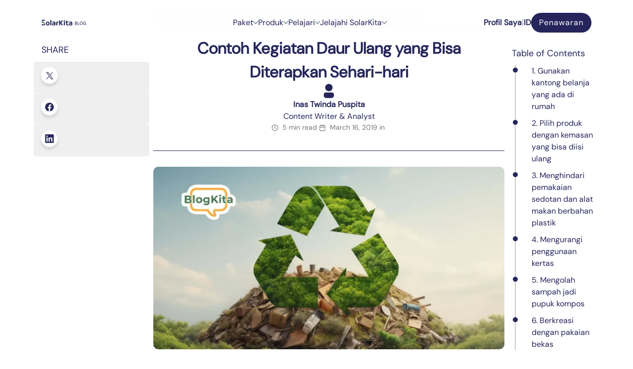

--- FILE ---
content_type: text/html; charset=utf-8
request_url: https://www.solarkita.com/blog/contoh-kegiatan-daur-ulang-yang-bisa-diterapkan-sehari-hari
body_size: 35664
content:
<!DOCTYPE html><html lang="id"><head><meta charSet="utf-8"/><meta name="viewport" content="width=device-width, initial-scale=1"/><link rel="preload" as="image" href="https://www.facebook.com/tr?id=3092220804157291&amp;ev=PageView&amp;noscript=1"/><link rel="preload" as="image" href="/_next/static/media/logo_solarkita_blog.7bffe845.svg" fetchPriority="high"/><link rel="stylesheet" href="/_next/static/css/eb71a5ef33d950ce.css" data-precedence="next"/><link rel="preload" href="/_next/static/chunks/webpack-f13f75b1b6fd3e90.js" as="script" fetchPriority="low"/><script src="/_next/static/chunks/fd9d1056-23263d1ab82cf68a.js" async=""></script><script src="/_next/static/chunks/7864-3253d0ab4c6c3bfd.js" async=""></script><script src="/_next/static/chunks/main-app-72996ebffaac40fe.js" async=""></script><link rel="preload" href="https://www.googletagmanager.com/gtm.js?id=GTM-T52G2XC" as="script"/><link rel="preload" href="https://www.googletagmanager.com/gtag/js?id=G-XZ08M9LCVG" as="script"/><title>SolarKita</title><meta name="description" content="Building the future of Solar Energy"/><link rel="icon" href="/favicon.ico"/><noscript><img height="1" width="1" style="display:none" src="https://www.facebook.com/tr?id=3092220804157291&amp;ev=PageView&amp;noscript=1"/></noscript><script src="/_next/static/chunks/polyfills-c67a75d1b6f99dc8.js" noModule=""></script><style data-styled="" data-styled-version="6.1.0">:root{--Background:#ffffff;--BackgroundSecond:#F9F8F8;--BackgroundSecondHover:rgb(204, 202, 202);--white:#fff;--primaryColor:#25255C;--greenSolarkita:#96AA43;--light-gray:#dcdcdc;--gray:#626963;--link-color:#25255C;--green:#2b892e;--emerald:#48d64c;--dangerColor:#f72929;}/*!sc*/
@font-face{font-family:'DM Sans';src:url('/fonts/DMSans-VariableFont_opsz,wght.ttf') format('truetype');font-weight:normal;font-style:normal;}/*!sc*/
@font-face{font-family:'DM Sans';src:url('/fonts/DMSans-Italic-VariableFont_opsz,wght.ttf') format('truetype');font-weight:normal;font-style:italic;}/*!sc*/
*{box-sizing:border-box;padding:0;margin:0;-webkit-font-smoothing:antialiased;}/*!sc*/
html,body{max-width:100vw;overflow-x:hidden;font-family:'DM Sans',dm-sans;background-color:var(--Background);color:var(--primaryColor);scroll-snap-type:y mandatory;}/*!sc*/
html::-webkit-scrollbar,body::-webkit-scrollbar{width:0.5rem;border-radius:0.5rem;}/*!sc*/
html::-webkit-scrollbar-thumb,body::-webkit-scrollbar-thumb{background:var(--link-color);border-radius:0.5rem;}/*!sc*/
html::-webkit-scrollbar-track,body::-webkit-scrollbar-track{background:var(--Background);}/*!sc*/
a{color:inherit;text-decoration:none;}/*!sc*/
.parallax{overflow:hidden;margin:0;white-space:nowrap;display:flex;flex-wrap:nowrap;}/*!sc*/
.parallax .scroller{display:flex;white-space:nowrap;display:flex;flex-wrap:nowrap;}/*!sc*/
.scroller span{display:block;margin-right:5rem;}/*!sc*/
.not_complete{display:none;}/*!sc*/
data-styled.g1[id="sc-global-gGhPVQ1"]{content:"sc-global-gGhPVQ1,"}/*!sc*/
.dHhxPN{display:flex;align-items:center;justify-content:space-between;width:90%;max-width:1440px;margin:0 auto;margin-top:1rem;position:fixed;top:0;left:50%;transform:translateX(-50%);z-index:999;padding:10px 20px;border-radius:14px;background:rgba(255, 255, 255, 0.9);backdrop-filter:blur(10px);transition:background 0.3s ease-in-out;}/*!sc*/
.dHhxPN span{color:var(--primaryColor);}/*!sc*/
@media (max-width: 768px){.dHhxPN{width:100%;border-radius:1rem;padding:0.5rem 1rem;}}/*!sc*/
data-styled.g3[id="sc-gtsqUy"]{content:"dHhxPN,"}/*!sc*/
@media (max-width: 768px){.kjVDXB{display:flex;align-items:center;justify-content:space-between;width:100%;}}/*!sc*/
data-styled.g5[id="sc-hKFymg"]{content:"kjVDXB,"}/*!sc*/
.cywBQh{display:flex;align-items:center;gap:3.75rem;position:relative;margin-right:-6.3rem;}/*!sc*/
.cywBQh a{color:var(--link-color);font-size:1rem;font-weight:400;}/*!sc*/
@media (max-width: 768px){.cywBQh{position:fixed;top:0;left:0;width:100%;height:100vh;background:rgba(255, 255, 255, 0.9);flex-direction:column;align-items:center;justify-content:center;z-index:1000;visibility:hidden;opacity:0;transition:all 0.5s ease-in-out;}.cywBQh.active{opacity:1;visibility:visible;}.cywBQh a{color:black;font-size:1.5rem;font-weight:bold;text-transform:uppercase;padding:1rem;display:block;text-align:center;}}/*!sc*/
data-styled.g7[id="sc-jSFipO"]{content:"cywBQh,"}/*!sc*/
.bAmkRn{display:flex;align-items:center;gap:1rem;}/*!sc*/
.bAmkRn div span{color:var(--primaryColor);font-size:1rem;font-weight:600;}/*!sc*/
@media (max-width: 768px){.bAmkRn{position:absolute;top:220px;z-index:3;right:50px;visibility:hidden;opacity:0;transition:all 0.5s cubic-bezier(0.175, 0.885, 0.32, 1.275);transition-delay:0.5s;width:100%;justify-content:center;margin-top:2rem;}.bAmkRn.active{opacity:1;visibility:visible;}}/*!sc*/
data-styled.g9[id="sc-iCoHzw"]{content:"bAmkRn,"}/*!sc*/
.jUGGRx{position:relative;cursor:pointer;display:flex;flex-direction:column;overflow:hidden;}/*!sc*/
data-styled.g14[id="sc-iqAbyq"]{content:"jUGGRx,"}/*!sc*/
.gVxkxW{white-space:nowrap;position:relative;}/*!sc*/
data-styled.g15[id="sc-crzpnZ"]{content:"gVxkxW,"}/*!sc*/
.ettUDn{position:relative;display:inline-block;white-space:nowrap;color:var(--link-color);font-size:1rem;font-weight:400;}/*!sc*/
@media (max-width: 768px){.ettUDn{color:var(--primaryColor);font-size:1.5rem;font-weight:500;}}/*!sc*/
data-styled.g16[id="sc-dItHI"]{content:"ettUDn,"}/*!sc*/
.feVfsm{position:absolute;top:0;}/*!sc*/
data-styled.g17[id="sc-bqGGcD"]{content:"feVfsm,"}/*!sc*/
.eFWzmU{display:inline-flex;justify-content:center;align-items:center;border-radius:6.25rem;color:var(--white);font-size:1rem;font-weight:400;width:fit-content;padding:0.5rem 1rem;letter-spacing:1px;transition:all 0.3s ease;}/*!sc*/
.eFWzmU:hover{background:var(--primaryColor);transform:translateY(-2px);box-shadow:0 4px 8px rgba(0, 0, 0, 0.1);}/*!sc*/
data-styled.g24[id="sc-dIvsgl"]{content:"eFWzmU,"}/*!sc*/
.hkwGPM{display:inline-flex;justify-content:center;align-items:center;border-radius:6.25rem;color:var(--white);font-size:1rem;font-weight:400;width:fit-content;padding:0.5rem 1rem;letter-spacing:1px;transition:all 0.3s ease;}/*!sc*/
.hkwGPM:hover{background:var(--primaryColor);transform:translateY(-2px);box-shadow:0 4px 8px rgba(0, 0, 0, 0.1);}/*!sc*/
data-styled.g38[id="sc-iklJRA"]{content:"hkwGPM,"}/*!sc*/
.enHyNm{position:relative;cursor:pointer;display:flex;flex-direction:column;overflow:hidden;}/*!sc*/
data-styled.g39[id="sc-jJMFAr"]{content:"enHyNm,"}/*!sc*/
.kWOice{white-space:nowrap;position:relative;}/*!sc*/
data-styled.g40[id="sc-hiKeQa"]{content:"kWOice,"}/*!sc*/
.ljypku{position:relative;display:inline-block;white-space:nowrap;color:var(--link-color);font-size:1rem;font-weight:400;opacity:0.3;}/*!sc*/
@media (max-width: 768px){.ljypku{color:var(--primaryColor);font-size:1.5rem;font-weight:500;}}/*!sc*/
data-styled.g41[id="sc-gXfWyg"]{content:"ljypku,"}/*!sc*/
.gYRfju{position:absolute;top:0;}/*!sc*/
data-styled.g42[id="sc-cBornZ"]{content:"gYRfju,"}/*!sc*/
.dlGqYO{position:fixed;bottom:20px;right:20px;display:flex;flex-direction:column;gap:10px;width:320px;max-width:100vw;list-style:none;z-index:1000;}/*!sc*/
data-styled.g130[id="sc-53a85be0-4"]{content:"dlGqYO,"}/*!sc*/
.gxUDDt{padding-top:2.5rem;padding-bottom:2.5rem;background:#25255C;color:white;}/*!sc*/
data-styled.g163[id="sc-gzcazb"]{content:"gxUDDt,"}/*!sc*/
.bbJrAw{width:90%;max-width:1440px;margin:0 auto;display:flex;flex-direction:column;gap:3.75rem;}/*!sc*/
@media (max-width: 768px){.bbJrAw{gap:2.5rem;}}/*!sc*/
data-styled.g164[id="sc-gkCnZi"]{content:"bbJrAw,"}/*!sc*/
@media (max-width: 768px){.jhEeLx{width:13.2rem;height:5.6rem;}.jhEeLx img{width:100%;height:100%;object-fit:contain;}}/*!sc*/
data-styled.g165[id="sc-flUmcV"]{content:"jhEeLx,"}/*!sc*/
.iITGLO{display:flex;flex-direction:column;padding:3.75rem 0 3.25rem;gap:3.25rem;}/*!sc*/
data-styled.g166[id="sc-eXuzDc"]{content:"iITGLO,"}/*!sc*/
.bWRwMS{display:flex;justify-content:space-between;width:100%;gap:2rem;}/*!sc*/
@media (max-width: 768px){.bWRwMS{flex-direction:column;gap:3.5rem;}}/*!sc*/
data-styled.g167[id="sc-iGkpzv"]{content:"bWRwMS,"}/*!sc*/
.ivRHzB{display:grid;grid-template-columns:1fr 1fr 1fr;}/*!sc*/
@media (max-width: 768px){.ivRHzB{grid-template-columns:1fr 1fr;gap:3rem 3.75rem;}}/*!sc*/
data-styled.g172[id="sc-jtiYlx"]{content:"ivRHzB,"}/*!sc*/
.yuYAj{display:flex;min-width:12.5rem;width:100%;flex-direction:column;align-items:flex-start;gap:1rem;}/*!sc*/
@media (max-width: 768px){.yuYAj{min-width:auto;}}/*!sc*/
data-styled.g173[id="sc-elleSK"]{content:"yuYAj,"}/*!sc*/
.ewPiyI{list-style:none;display:flex;flex-direction:column;gap:0.75rem;}/*!sc*/
.ewPiyI li{color:#efefef;font-size:1rem;font-weight:400;cursor:pointer;position:relative;}/*!sc*/
.ewPiyI li::after{position:absolute;content:"";width:100%;height:1px;background-color:#efefef;left:0;bottom:-5px;transform:scaleX(0);transition:all 0.5s cubic-bezier(0.165, 0.84, 0.44, 1);transform-origin:center;}/*!sc*/
.ewPiyI li:hover::after{width:100%;transform:scaleX(1);}/*!sc*/
data-styled.g174[id="sc-kizEcT"]{content:"ewPiyI,"}/*!sc*/
.lbAqOh{display:flex;align-items:center;justify-content:space-between;}/*!sc*/
data-styled.g175[id="sc-cKRLsE"]{content:"lbAqOh,"}/*!sc*/
.eAoyQp{font-size:1rem;font-weight:400;display:flex;align-items:center;justify-content:center;text-align:center;gap:0.5rem;padding:1rem 0rem;}/*!sc*/
@media (max-width: 768px){.eAoyQp{font-size:0.875rem;gap:0.25rem;}}/*!sc*/
data-styled.g177[id="sc-gsttTe"]{content:"eAoyQp,"}/*!sc*/
.cTSxHX{display:flex;flex-direction:column;gap:1rem;margin-right:1rem;}/*!sc*/
data-styled.g178[id="sc-amjEr"]{content:"cTSxHX,"}/*!sc*/
.briSMA{position:relative;border-bottom:1px solid rgba(255, 255, 255, 0.2);}/*!sc*/
data-styled.g179[id="sc-kmIPPZ"]{content:"briSMA,"}/*!sc*/
.gSnZOu{color:white;text-decoration:none;font-size:1.5rem;white-space:nowrap;font-weight:500;transition:color 0.3s ease;}/*!sc*/
.gSnZOu:hover{color:#a8b2d1;}/*!sc*/
data-styled.g180[id="sc-cwiwRA"]{content:"gSnZOu,"}/*!sc*/
.gEInTI{display:flex;gap:.5rem;margin:1rem 0;}/*!sc*/
data-styled.g181[id="sc-dkuFWL"]{content:"gEInTI,"}/*!sc*/
.cobVKO{width:90%;max-width:1440px;margin:0 auto;display:flex;gap:3.75rem;justify-content:space-between;align-items:center;}/*!sc*/
@media (max-width: 768px){.cobVKO{gap:2.5rem;}}/*!sc*/
.cobVKO a{text-decoration:underline;color:#626963;}/*!sc*/
data-styled.g182[id="sc-gJpWxi"]{content:"cobVKO,"}/*!sc*/
.espDKf{display:flex;max-width:1200px;justify-content:space-between;margin:auto;padding:20px;gap:20px;overflow:visible;}/*!sc*/
@media (max-width: 768px){.espDKf{display:block;}}/*!sc*/
data-styled.g291[id="sc-f0dedc1f-0"]{content:"espDKf,"}/*!sc*/
.leyIfU{text-align:left;list-style:none;padding-left:20px;position:relative;}/*!sc*/
.leyIfU::before{content:"";position:absolute;left:6px;top:0;height:100%;width:2px;background:#ccc;}/*!sc*/
data-styled.g292[id="sc-f0dedc1f-1"]{content:"leyIfU,"}/*!sc*/
.dpdsom{order:1;width:250px;position:sticky;top:80px;height:fit-content;align-self:flex-start;align-items:center;justify-content:center;padding:0.5rem;border-radius:8px;}/*!sc*/
@media (max-width: 768px){.dpdsom{order:3;}}/*!sc*/
.dpdsom h3{font-size:18px;margin-bottom:10px;margin-left:1rem;}/*!sc*/
.dpdsom ul{list-style:none;padding:0;}/*!sc*/
.dpdsom li{margin-bottom:8px;}/*!sc*/
.dpdsom a{text-decoration:none;font-size:14px;}/*!sc*/
data-styled.g294[id="sc-f0dedc1f-3"]{content:"dpdsom,"}/*!sc*/
.fJIsz{flex:1;max-width:800px;overflow:auto;min-height:100vh;order:2;}/*!sc*/
data-styled.g295[id="sc-f0dedc1f-4"]{content:"fJIsz,"}/*!sc*/
.dAISwb{position:absolute;top:-1rem;right:0;padding-right:15px;}/*!sc*/
data-styled.g296[id="sc-f0dedc1f-5"]{content:"dAISwb,"}/*!sc*/
.fnPHBC{margin-top:2rem;position:relative;display:flex;flex-direction:column;gap:0.3rem;background-color:#F9F8F8;padding:1rem 2rem;border-radius:1rem;}/*!sc*/
@media (max-width: 768px){.fnPHBC{width:100%;gap:0.6rem;}}/*!sc*/
data-styled.g297[id="sc-f0dedc1f-6"]{content:"fnPHBC,"}/*!sc*/
.jOlOmZ{font-size:1rem;font-weight:500;}/*!sc*/
data-styled.g298[id="sc-f0dedc1f-7"]{content:"jOlOmZ,"}/*!sc*/
.ccsQMy{font-size:1rem;font-weight:800;color:#708964;}/*!sc*/
data-styled.g299[id="sc-f0dedc1f-8"]{content:"ccsQMy,"}/*!sc*/
.kywswF{font-size:14px;color:#777;margin-bottom:10px;}/*!sc*/
data-styled.g300[id="sc-f0dedc1f-9"]{content:"kywswF,"}/*!sc*/
.ktBlYF{margin:0 auto;justify-content:center;align-items:center;display:flex;flex-direction:column;text-align:center;gap:1rem;border-top:0.5px solid var(--primaryColor);border-bottom:0.5px solid var(--primaryColor);margin-bottom:2rem;margin-top:1rem;padding:1rem 2rem;}/*!sc*/
data-styled.g301[id="sc-f0dedc1f-10"]{content:"ktBlYF,"}/*!sc*/
.bWiPhk{font-size:32px;font-weight:bold;}/*!sc*/
data-styled.g302[id="sc-f0dedc1f-11"]{content:"bWiPhk,"}/*!sc*/
.kbunSN{display:flex;gap:1rem;align-items:center;margin-bottom:20px;}/*!sc*/
data-styled.g303[id="sc-f0dedc1f-12"]{content:"kbunSN,"}/*!sc*/
.fzgVfE{border-radius:50%;width:30px;height:30px;}/*!sc*/
data-styled.g304[id="sc-f0dedc1f-13"]{content:"fzgVfE,"}/*!sc*/
.bqkxt{font-weight:bold;margin:0;}/*!sc*/
data-styled.g305[id="sc-f0dedc1f-14"]{content:"bqkxt,"}/*!sc*/
.kCxhKO{font-weight:normal;margin:0;}/*!sc*/
data-styled.g306[id="sc-f0dedc1f-15"]{content:"kCxhKO,"}/*!sc*/
.fFPaIk{font-size:14px;color:#777;margin:0;}/*!sc*/
data-styled.g307[id="sc-f0dedc1f-16"]{content:"fFPaIk,"}/*!sc*/
.PhdxA{color:var(--primaryColor);font-weight:bold;border-bottom:1px solid var(--primaryColor);margin-left:3px;}/*!sc*/
data-styled.g308[id="sc-f0dedc1f-17"]{content:"PhdxA,"}/*!sc*/
.hBRNkJ{display:block;}/*!sc*/
@media (max-width: 768px){.hBRNkJ{display:flex;gap:0rem;align-items:center;}.hBRNkJ img{width:50px;}}/*!sc*/
data-styled.g309[id="sc-f0dedc1f-18"]{content:"hBRNkJ,"}/*!sc*/
.gANYIB{width:100%;border-radius:10px;margin-bottom:20px;margin-top:2rem;}/*!sc*/
data-styled.g310[id="sc-f0dedc1f-19"]{content:"gANYIB,"}/*!sc*/
.ioBOjX{font-size:18px;line-height:1.6;color:#333;text-align:justify;}/*!sc*/
.ioBOjX h2,.ioBOjX h3{font-size:32px;margin-top:20px;color:var(--primaryColor);}/*!sc*/
.ioBOjX p{margin:1.5rem 0;}/*!sc*/
.ioBOjX ul{padding-left:20px;}/*!sc*/
.ioBOjX li{margin-bottom:10px;}/*!sc*/
.ioBOjX ul{list-style:disc;}/*!sc*/
.ioBOjX ol{list-style:decimal;}/*!sc*/
.ioBOjX a{color:blue;text-decoration:underline;}/*!sc*/
data-styled.g311[id="sc-f0dedc1f-20"]{content:"ioBOjX,"}/*!sc*/
.jwRkGh{width:200px;position:sticky;top:80px;align-self:flex-start;height:fit-content;padding:15px;border-radius:8px;order:3;}/*!sc*/
@media (max-width: 768px){.jwRkGh{order:1;}}/*!sc*/
@media (max-width: 768px){.jwRkGh{width:100%;}}/*!sc*/
.jwRkGh h3{font-size:18px;margin-bottom:10px;}/*!sc*/
data-styled.g312[id="sc-f0dedc1f-21"]{content:"jwRkGh,"}/*!sc*/
.kSnGgg{display:block;width:100%;padding:7px;border:none;border-radius:5px;cursor:pointer;transition:0.3s ease-in-out;}/*!sc*/
.kSnGgg:hover{scale:1.05;transition:0.3s ease-in-out;}/*!sc*/
@media (max-width: 480px){.kSnGgg{width:100%;padding:10px;}}/*!sc*/
data-styled.g313[id="sc-f0dedc1f-22"]{content:"kSnGgg,"}/*!sc*/
.csyOCS{background:linear-gradient(
      270.85deg,
      #171736 34.09%,
      rgba(23, 23, 54, 0.735975) 52.97%,
      rgba(23, 23, 54, 0.598251) 65.94%,
      rgba(23, 23, 54, 0.2) 91.96%
    ),url(/_next/static/media/calculate-bg.f058b4f4.png);background-size:cover,cover;background-position:center,center top -100px;background-repeat:no-repeat,no-repeat;margin:0 auto;display:flex;flex-direction:column;align-items:center;text-align:center;min-height:34vh;max-height:100vh;overflow-y:auto;padding:2rem;width:34%;border-radius:2rem;}/*!sc*/
.csyOCS h1{font-size:2rem;font-weight:400;color:var(--primaryBackground);}/*!sc*/
@media (max-width: 768px){.csyOCS{width:100%;background-position:center,center top 0px;min-height:74vh;}}/*!sc*/
@media (max-width: 480px){.csyOCS{background:var(--primaryColor);border-radius:0;min-height:50vh;}}/*!sc*/
data-styled.g314[id="sc-e2ecbd8a-0"]{content:"csyOCS,"}/*!sc*/
.hwLfOR{display:flex;flex-direction:row;align-items:center;justify-content:end;color:white;gap:1.5rem;padding:2rem;border-radius:1rem;width:100%;}/*!sc*/
@media (max-width: 1024px){.hwLfOR{flex-direction:column;}}/*!sc*/
@media (max-width: 768px){.hwLfOR{padding:1.5rem;gap:1rem;}}/*!sc*/
@media (max-width: 480px){.hwLfOR{padding:1rem;gap:0.75rem;}}/*!sc*/
data-styled.g315[id="sc-e2ecbd8a-1"]{content:"hwLfOR,"}/*!sc*/
.hWhuyX{display:flex;flex-direction:column;align-items:start;gap:1.5rem;}/*!sc*/
@media (max-width: 1024px){.hWhuyX{padding:3rem;}}/*!sc*/
@media (max-width: 768px){.hWhuyX{padding:2rem;}}/*!sc*/
@media (max-width: 480px){.hWhuyX{text-align:left;justify-content:start;align-items:center;padding:1.5rem;}}/*!sc*/
data-styled.g318[id="sc-e2ecbd8a-4"]{content:"hWhuyX,"}/*!sc*/
.dcHxWi{font-size:3rem;margin:0;}/*!sc*/
@media (max-width: 1024px){.dcHxWi{font-size:2.5rem;}}/*!sc*/
@media (max-width: 768px){.dcHxWi{font-size:2rem;}}/*!sc*/
@media (max-width: 480px){.dcHxWi{font-size:1.75rem;text-align:center;}}/*!sc*/
data-styled.g319[id="sc-e2ecbd8a-5"]{content:"dcHxWi,"}/*!sc*/
.krYQZ{font-size:0.9rem;margin:0;opacity:0.9;max-width:400px;display:block;text-align:left;}/*!sc*/
@media (max-width: 1024px){.krYQZ{max-width:90%;}}/*!sc*/
@media (max-width: 768px){.krYQZ{font-size:0.85rem;}}/*!sc*/
@media (max-width: 480px){.krYQZ{font-size:0.8rem;}}/*!sc*/
data-styled.g320[id="sc-e2ecbd8a-6"]{content:"krYQZ,"}/*!sc*/
</style></head><body><div class="complete"><section class="sc-bdnyFh hxIJRe"><div class="sc-gtsqUy dHhxPN"><div class="sc-hKFymg kjVDXB"><a href="/"><img alt="solarkita_blog_logo" fetchPriority="high" width="90" height="11" decoding="async" data-nimg="1" style="color:transparent" src="/_next/static/media/logo_solarkita_blog.7bffe845.svg"/></a></div><div class="sc-jSFipO cywBQh"><div class="sc-iqAbyq jUGGRx"><a href="#"><div style="display:flex;flex-direction:row;align-items:center;gap:8px;position:relative" class="sc-iqAbyq jUGGRx"><div style="position:relative" class="sc-iqAbyq jUGGRx"><span class="sc-crzpnZ gVxkxW"><span class="sc-dItHI ettUDn" style="transform:none">P</span><span class="sc-dItHI ettUDn" style="transform:none">a</span><span class="sc-dItHI ettUDn" style="transform:none">k</span><span class="sc-dItHI ettUDn" style="transform:none">e</span><span class="sc-dItHI ettUDn" style="transform:none">t</span></span><div class="sc-bqGGcD feVfsm"><span class="sc-crzpnZ gVxkxW"><span class="sc-dItHI ettUDn" style="transform:translateY(25px) translateZ(0)">P</span><span class="sc-dItHI ettUDn" style="transform:translateY(25px) translateZ(0)">a</span><span class="sc-dItHI ettUDn" style="transform:translateY(25px) translateZ(0)">k</span><span class="sc-dItHI ettUDn" style="transform:translateY(25px) translateZ(0)">e</span><span class="sc-dItHI ettUDn" style="transform:translateY(25px) translateZ(0)">t</span></span></div></div><img alt="chevron down" loading="lazy" width="10" height="6" decoding="async" data-nimg="1" style="color:transparent;transform:rotate(0deg);transition:transform 0.3s ease-in-out" src="/_next/static/media/icon_down_blue_new.168218c2.svg"/></div></a></div><div class="sc-iqAbyq jUGGRx"><a href="#"><div style="display:flex;flex-direction:row;align-items:center;gap:8px;position:relative" class="sc-iqAbyq jUGGRx"><div style="position:relative" class="sc-iqAbyq jUGGRx"><span class="sc-crzpnZ gVxkxW"><span class="sc-dItHI ettUDn" style="transform:none">P</span><span class="sc-dItHI ettUDn" style="transform:none">r</span><span class="sc-dItHI ettUDn" style="transform:none">o</span><span class="sc-dItHI ettUDn" style="transform:none">d</span><span class="sc-dItHI ettUDn" style="transform:none">u</span><span class="sc-dItHI ettUDn" style="transform:none">k</span></span><div class="sc-bqGGcD feVfsm"><span class="sc-crzpnZ gVxkxW"><span class="sc-dItHI ettUDn" style="transform:translateY(25px) translateZ(0)">P</span><span class="sc-dItHI ettUDn" style="transform:translateY(25px) translateZ(0)">r</span><span class="sc-dItHI ettUDn" style="transform:translateY(25px) translateZ(0)">o</span><span class="sc-dItHI ettUDn" style="transform:translateY(25px) translateZ(0)">d</span><span class="sc-dItHI ettUDn" style="transform:translateY(25px) translateZ(0)">u</span><span class="sc-dItHI ettUDn" style="transform:translateY(25px) translateZ(0)">k</span></span></div></div><img alt="chevron down" loading="lazy" width="10" height="6" decoding="async" data-nimg="1" style="color:transparent;transform:rotate(0deg);transition:transform 0.3s ease-in-out" src="/_next/static/media/icon_down_blue_new.168218c2.svg"/></div></a></div><div class="sc-iqAbyq jUGGRx"><a href="#"><div style="display:flex;flex-direction:row;align-items:center;gap:8px;position:relative" class="sc-iqAbyq jUGGRx"><div style="position:relative" class="sc-iqAbyq jUGGRx"><span class="sc-crzpnZ gVxkxW"><span class="sc-dItHI ettUDn" style="transform:none">P</span><span class="sc-dItHI ettUDn" style="transform:none">e</span><span class="sc-dItHI ettUDn" style="transform:none">l</span><span class="sc-dItHI ettUDn" style="transform:none">a</span><span class="sc-dItHI ettUDn" style="transform:none">j</span><span class="sc-dItHI ettUDn" style="transform:none">a</span><span class="sc-dItHI ettUDn" style="transform:none">r</span><span class="sc-dItHI ettUDn" style="transform:none">i</span></span><div class="sc-bqGGcD feVfsm"><span class="sc-crzpnZ gVxkxW"><span class="sc-dItHI ettUDn" style="transform:translateY(25px) translateZ(0)">P</span><span class="sc-dItHI ettUDn" style="transform:translateY(25px) translateZ(0)">e</span><span class="sc-dItHI ettUDn" style="transform:translateY(25px) translateZ(0)">l</span><span class="sc-dItHI ettUDn" style="transform:translateY(25px) translateZ(0)">a</span><span class="sc-dItHI ettUDn" style="transform:translateY(25px) translateZ(0)">j</span><span class="sc-dItHI ettUDn" style="transform:translateY(25px) translateZ(0)">a</span><span class="sc-dItHI ettUDn" style="transform:translateY(25px) translateZ(0)">r</span><span class="sc-dItHI ettUDn" style="transform:translateY(25px) translateZ(0)">i</span></span></div></div><img alt="chevron down" loading="lazy" width="10" height="6" decoding="async" data-nimg="1" style="color:transparent;transform:rotate(0deg);transition:transform 0.3s ease-in-out" src="/_next/static/media/icon_down_blue_new.168218c2.svg"/></div></a></div><div class="sc-iqAbyq jUGGRx"><a href="#"><div style="display:flex;flex-direction:row;align-items:center;gap:8px;position:relative" class="sc-iqAbyq jUGGRx"><div style="position:relative" class="sc-iqAbyq jUGGRx"><span class="sc-crzpnZ gVxkxW"><span class="sc-dItHI ettUDn" style="transform:none">J</span><span class="sc-dItHI ettUDn" style="transform:none">e</span><span class="sc-dItHI ettUDn" style="transform:none">l</span><span class="sc-dItHI ettUDn" style="transform:none">a</span><span class="sc-dItHI ettUDn" style="transform:none">j</span><span class="sc-dItHI ettUDn" style="transform:none">a</span><span class="sc-dItHI ettUDn" style="transform:none">h</span><span class="sc-dItHI ettUDn" style="transform:none">i</span><span class="sc-dItHI ettUDn"> </span><span class="sc-dItHI ettUDn" style="transform:none">S</span><span class="sc-dItHI ettUDn" style="transform:none">o</span><span class="sc-dItHI ettUDn" style="transform:none">l</span><span class="sc-dItHI ettUDn" style="transform:none">a</span><span class="sc-dItHI ettUDn" style="transform:none">r</span><span class="sc-dItHI ettUDn" style="transform:none">K</span><span class="sc-dItHI ettUDn" style="transform:none">i</span><span class="sc-dItHI ettUDn" style="transform:none">t</span><span class="sc-dItHI ettUDn" style="transform:none">a</span></span><div class="sc-bqGGcD feVfsm"><span class="sc-crzpnZ gVxkxW"><span class="sc-dItHI ettUDn" style="transform:translateY(25px) translateZ(0)">J</span><span class="sc-dItHI ettUDn" style="transform:translateY(25px) translateZ(0)">e</span><span class="sc-dItHI ettUDn" style="transform:translateY(25px) translateZ(0)">l</span><span class="sc-dItHI ettUDn" style="transform:translateY(25px) translateZ(0)">a</span><span class="sc-dItHI ettUDn" style="transform:translateY(25px) translateZ(0)">j</span><span class="sc-dItHI ettUDn" style="transform:translateY(25px) translateZ(0)">a</span><span class="sc-dItHI ettUDn" style="transform:translateY(25px) translateZ(0)">h</span><span class="sc-dItHI ettUDn" style="transform:translateY(25px) translateZ(0)">i</span><span class="sc-dItHI ettUDn"> </span><span class="sc-dItHI ettUDn" style="transform:translateY(25px) translateZ(0)">S</span><span class="sc-dItHI ettUDn" style="transform:translateY(25px) translateZ(0)">o</span><span class="sc-dItHI ettUDn" style="transform:translateY(25px) translateZ(0)">l</span><span class="sc-dItHI ettUDn" style="transform:translateY(25px) translateZ(0)">a</span><span class="sc-dItHI ettUDn" style="transform:translateY(25px) translateZ(0)">r</span><span class="sc-dItHI ettUDn" style="transform:translateY(25px) translateZ(0)">K</span><span class="sc-dItHI ettUDn" style="transform:translateY(25px) translateZ(0)">i</span><span class="sc-dItHI ettUDn" style="transform:translateY(25px) translateZ(0)">t</span><span class="sc-dItHI ettUDn" style="transform:translateY(25px) translateZ(0)">a</span></span></div></div><img alt="chevron down" loading="lazy" width="10" height="6" decoding="async" data-nimg="1" style="color:transparent;transform:rotate(0deg);transition:transform 0.3s ease-in-out" src="/_next/static/media/icon_down_blue_new.168218c2.svg"/></div></a></div></div><div class="sc-iCoHzw bAmkRn"><div class="sc-iqAbyq jUGGRx"><a target="_blank" href="https://cms.solarkita.com"><div style="display:flex;flex-direction:row;align-items:center;gap:8px;position:relative" class="sc-iqAbyq jUGGRx"><div style="position:relative" class="sc-iqAbyq jUGGRx"><span class="sc-crzpnZ gVxkxW"><span class="sc-dItHI ettUDn" style="transform:none">P</span><span class="sc-dItHI ettUDn" style="transform:none">r</span><span class="sc-dItHI ettUDn" style="transform:none">o</span><span class="sc-dItHI ettUDn" style="transform:none">f</span><span class="sc-dItHI ettUDn" style="transform:none">i</span><span class="sc-dItHI ettUDn" style="transform:none">l</span><span class="sc-dItHI ettUDn"> </span><span class="sc-dItHI ettUDn" style="transform:none">S</span><span class="sc-dItHI ettUDn" style="transform:none">a</span><span class="sc-dItHI ettUDn" style="transform:none">y</span><span class="sc-dItHI ettUDn" style="transform:none">a</span></span><div class="sc-bqGGcD feVfsm"><span class="sc-crzpnZ gVxkxW"><span class="sc-dItHI ettUDn" style="transform:translateY(25px) translateZ(0)">P</span><span class="sc-dItHI ettUDn" style="transform:translateY(25px) translateZ(0)">r</span><span class="sc-dItHI ettUDn" style="transform:translateY(25px) translateZ(0)">o</span><span class="sc-dItHI ettUDn" style="transform:translateY(25px) translateZ(0)">f</span><span class="sc-dItHI ettUDn" style="transform:translateY(25px) translateZ(0)">i</span><span class="sc-dItHI ettUDn" style="transform:translateY(25px) translateZ(0)">l</span><span class="sc-dItHI ettUDn"> </span><span class="sc-dItHI ettUDn" style="transform:translateY(25px) translateZ(0)">S</span><span class="sc-dItHI ettUDn" style="transform:translateY(25px) translateZ(0)">a</span><span class="sc-dItHI ettUDn" style="transform:translateY(25px) translateZ(0)">y</span><span class="sc-dItHI ettUDn" style="transform:translateY(25px) translateZ(0)">a</span></span></div></div></div></a></div><div class="sc-jJMFAr enHyNm"><a href="#"><div style="display:flex;flex-direction:row;align-items:center;gap:8px;position:relative" class="sc-jJMFAr enHyNm"><div style="position:relative" class="sc-jJMFAr enHyNm"><span class="sc-hiKeQa kWOice"><span class="sc-gXfWyg ljypku" style="transform:none">|</span></span><div class="sc-cBornZ gYRfju"><span class="sc-hiKeQa kWOice"><span class="sc-gXfWyg ljypku" style="transform:translateY(25px) translateZ(0)">|</span></span></div></div></div></a></div><div><span class="cursor-pointer font-bold text-white">ID</span></div><a style="padding:0.5rem 1rem;background-color:var(--primaryColor);backdrop-filter:blur(4px);-webkit-backdrop-filter:blur(4px)" class="sc-iklJRA hkwGPM" href="/#penawaran">Penawaran</a></div></div></section><div class="sc-f0dedc1f-0 espDKf"><div class="sc-f0dedc1f-3 dpdsom"><div class="sc-f0dedc1f-18 hBRNkJ"><h3>SHARE</h3><button class="sc-f0dedc1f-22 kSnGgg"><img alt="x" loading="lazy" width="50" height="50" decoding="async" data-nimg="1" style="color:transparent" srcSet="/_next/image?url=%2F_next%2Fstatic%2Fmedia%2Fx-icon.4943a5ed.png&amp;w=64&amp;q=75 1x, /_next/image?url=%2F_next%2Fstatic%2Fmedia%2Fx-icon.4943a5ed.png&amp;w=128&amp;q=75 2x" src="/_next/image?url=%2F_next%2Fstatic%2Fmedia%2Fx-icon.4943a5ed.png&amp;w=128&amp;q=75"/></button><button class="sc-f0dedc1f-22 kSnGgg"><img alt="x" loading="lazy" width="50" height="50" decoding="async" data-nimg="1" style="color:transparent" srcSet="/_next/image?url=%2F_next%2Fstatic%2Fmedia%2Ffb-icon.14ba1418.png&amp;w=64&amp;q=75 1x, /_next/image?url=%2F_next%2Fstatic%2Fmedia%2Ffb-icon.14ba1418.png&amp;w=128&amp;q=75 2x" src="/_next/image?url=%2F_next%2Fstatic%2Fmedia%2Ffb-icon.14ba1418.png&amp;w=128&amp;q=75"/></button><button class="sc-f0dedc1f-22 kSnGgg"><img alt="x" loading="lazy" width="50" height="50" decoding="async" data-nimg="1" style="color:transparent" srcSet="/_next/image?url=%2F_next%2Fstatic%2Fmedia%2Flinkin-icon.eca78783.png&amp;w=64&amp;q=75 1x, /_next/image?url=%2F_next%2Fstatic%2Fmedia%2Flinkin-icon.eca78783.png&amp;w=128&amp;q=75 2x" src="/_next/image?url=%2F_next%2Fstatic%2Fmedia%2Flinkin-icon.eca78783.png&amp;w=128&amp;q=75"/></button></div></div><div class="sc-f0dedc1f-4 fJIsz"><p class="sc-f0dedc1f-9 kywswF"><a href="/blog">Blog</a> › <!-- -->Uncategorized<!-- --> › <!-- -->Contoh Kegiatan Daur Ulang yang Bisa Diterapkan Sehari-hari</p><div class="sc-f0dedc1f-10 ktBlYF"><h1 class="sc-f0dedc1f-11 bWiPhk">Contoh Kegiatan Daur Ulang yang Bisa Diterapkan Sehari-hari</h1><img alt="Author" loading="lazy" width="50" height="50" decoding="async" data-nimg="1" class="sc-f0dedc1f-13 fzgVfE" style="color:transparent" src="/_next/static/media/user.84bc3379.svg"/><div class="sc-f0dedc1f-12 kbunSN"><div><p class="sc-f0dedc1f-14 bqkxt">Inas Twinda Puspita</p><p class="sc-f0dedc1f-15 kCxhKO">Content Writer &amp; Analyst</p><p class="sc-f0dedc1f-16 fFPaIk"><svg stroke="currentColor" fill="none" stroke-width="2" viewBox="0 0 24 24" stroke-linecap="round" stroke-linejoin="round" class="inline-block mr-1" height="1em" width="1em" xmlns="http://www.w3.org/2000/svg"><circle cx="12" cy="12" r="10"></circle><polyline points="12 6 12 12 16 14"></polyline></svg> <!-- -->5 min read<svg stroke="currentColor" fill="none" stroke-width="2" viewBox="0 0 24 24" stroke-linecap="round" stroke-linejoin="round" class="inline-block mx-1" height="1em" width="1em" xmlns="http://www.w3.org/2000/svg"><rect x="3" y="4" width="18" height="18" rx="2" ry="2"></rect><line x1="16" y1="2" x2="16" y2="6"></line><line x1="8" y1="2" x2="8" y2="6"></line><line x1="3" y1="10" x2="21" y2="10"></line></svg> <!-- -->March 16, 2019<!-- --> in<span class="sc-f0dedc1f-17 PhdxA"></span></p></div></div></div><img alt="Thumnail Blog" loading="lazy" width="800" height="400" decoding="async" data-nimg="1" class="sc-f0dedc1f-19 gANYIB" style="color:transparent" srcSet="/_next/image?url=https%3A%2F%2Fsolarkita-storage.sgp1.cdn.digitaloceanspaces.com%2Fcontent%2Farticle%2Farticles%2FMay2024%2FKv5hgswgWBDoUZfW4eoF.png&amp;w=828&amp;q=75 1x, /_next/image?url=https%3A%2F%2Fsolarkita-storage.sgp1.cdn.digitaloceanspaces.com%2Fcontent%2Farticle%2Farticles%2FMay2024%2FKv5hgswgWBDoUZfW4eoF.png&amp;w=1920&amp;q=75 2x" src="/_next/image?url=https%3A%2F%2Fsolarkita-storage.sgp1.cdn.digitaloceanspaces.com%2Fcontent%2Farticle%2Farticles%2FMay2024%2FKv5hgswgWBDoUZfW4eoF.png&amp;w=1920&amp;q=75"/><div id="content-blog" class="sc-f0dedc1f-20 ioBOjX"><p>Kegiatan daur ulang sampah melalui 3R, yaitu reduce, reuse, dan recycle terus dijalankan oleh pemerintah Indonesia. Hal ini dilakukan mengingat kerusakan lingkungan dapat mengancam keselamatan seluruh makhluk hidup di sekitarnya. Tanpa disadari, setiap harinya manusia bisa menghasilkan sampah mencapai 800 gram setiap hari. Artinya, dalam satu tahun masing-masing orang dapat menyumbang 292 kilogram sampah.</p>
<p>Sudah terbayang, bukan, berapa banyak sampah yang akan dihasilkan oleh seluruh masyarakat dunia setiap tahunnya? Oleh karena itu, Anda wajib mempelajari cara-cara terbaik mengelola sampah agar tidak mencemari lingkungan. Dengan kegiatan daur ulang sampah, maka Anda bisa mengubah limbah menjadi lebih ramah lingkungan. Tidak jarang proses daur ulang yang dilakukan justru bisa meningkatkan nilai ekonomis sampah. Namun, sebelum memulai proses daur ulang, pastikan Anda sudah memisahkan sampah sesuai dengan jenisnya.</p>
<p>Umumnya, sampah dibedakan menjadi sampah organik (berasal dari alam serta mudah terurai) dan sampah anorganik (yang sulit terurai). Sampah organik sendiri biasanya didominasi oleh limbah sisa makanan atau daun. Sementara sampah anorganik berupa limbah plastik, kaleng, kaca, maupun karet. Apabila sampah sudah dipisahkan sesuai dengan jenisnya, maka Anda bisa menerapkan metode 3R dengan lebih efektif dan efisien. Masih bingung apa yang bisa dilakukan untuk mengelola sampah? Berikut beberapa contoh kegiatan daur ulang sampah yang bisa Anda terapkan di kehidupan sehari-hari.</p>
<h2><strong>1. Gunakan kantong belanja yang ada di rumah</strong></h2>
<p>Menggunakan kembali kantong belanja yang ada di rumah tentu menjadi cara termudah yang bisa Anda lakukan untuk daur ulang sampah. Terlebih angka penggunaan kantong plastik di Indonesia yang cukup tinggi. Sebagai alternatif metode reuse, sebaiknya Anda pilih kantong belanja tote bag sehingga bisa digunakan berulang kali. Jika terpaksa menggunakan kantong plastik, sebaiknya tidak membuangnya menjadi limbah begitu saja.<br />Beberapa perabot di rumah bisa dibuat dengan menggunakan kantong plastik bekas, lho. Misalnya menyulap kantong plastik bekas sebagai keranjang pakaian kotor. Anda hanya perlu menyiapkan kantong-kantong plastik bekas dan benang jahit secukupnya. Gulung setiap kantong hingga membentuk tali panjang, kemudian kepang dan susun setiap kepangan hingga membentuk keranjang. Jahit dengan benang pada beberapa sisi agar menjadi keranjang kuat.</p>
<h2><strong>2. Pilih produk dengan kemasan yang bisa diisi ulang</strong></h2>
<p>Selama berbelanja ke supermarket, ada baiknya Anda juga memperhatikan kemasan produk yang dipilih. Alih-alih memilih produk bahan makanan atau minuman dalam kemasan plastik sekali pakai, Anda bisa beralih pada produk yang kemasannya bisa diisi ulang. Misalnya, minyak goreng dalam kemasan botol. Dengan begitu, Anda bisa mengisi ulang botol tersebut sehingga meminimalisir sampah botol plastik kemasan. Ini juga berlaku ketika Anda ingin membeli makanan atau minuman di luar rumah. Daripada menggunakan kemasan styrofoam atau plastik yang berbahaya, akan lebih baik jika menyediakan kotak makan dan botol minum sendiri dari rumah. Selain lebih terjamin kebersihannya, penggunaan kemasan ramah lingkungan ini juga bisa digunakan secara berulang-ulang, bukan?</p>
<h2><strong>3. Menghindari pemakaian sedotan dan alat makan berbahan plastik</strong></h2>
<p>Daur ulang sampah juga bisa dilakukan dengan menerapkan metode reduce atau dalam Bahasa Indonesia berarti mengurangi. Seperti yang Anda ketahui, pemakaian sedotan dan alat makan lain yang berbahan plastik juga menambah angka sampah setiap harinya. Oleh karena itu, mulai sekarang hindari pemakaian keduanya untuk berkontribusi aktif terhadap pelestarian lingkungan hidup. Sebagai gantinya, Anda bisa membawa peralatan makan sendiri dari rumah, termasuk sedotan berbahan bambu atau baja yang mudah dibawa ke mana saja. Dengan warna menarik dan bentuk yang lucu-lucu, tentu Anda lebih tertarik untuk beralih ke penggunaan sedotan dan alat makan yang lebih ramah lingkungan ini.</p>
<h2><strong>4. Mengurangi penggunaan kertas</strong></h2>
<p>Perkembangan teknologi dan internet sebaiknya bisa dimanfaatkan secara maksimal untuk kelestarian lingkungan. Salah satunya dengan mengurangi penggunaan kertas sehari-hari. Untuk aktivitas surat menyurat, kini Anda sudah bisa memanfaatkan surat elektronik. Sementara buku cetak sekarang sudah bisa dijumpai dalam bentuk digital atau e-book. Anda juga bisa beralih dari koran konvensional ke versi online agar mengurangi penggunaan kertas. Jika kertas bekas sudah terlanjur menumpuk, Anda bisa mencoba untuk daur ulang sampah kertas menjadi barang yang lebih bermanfaat. Mulai dari vas bunga, asbak rokok, hiasan dinding, lampion, hingga pigura cantik. Namun, perlu diingat bahwa kertas hanya bisa didaur ulang hingga lima kali saja, sebab serat-serat alami akan otomatis terpotong selama proses daur ulang.</p>
<h2><strong>5. Mengolah sampah jadi pupuk kompos</strong></h2>
<p>Sisa-sisa makanan yang dihasilkan oleh restoran maupun rumah tangga menjadi salah satu penyumbang sampah yang cukup besar. Dengan begitu, Anda perlu melakukan kegiatan daur ulang sampah tersebut secara optimal. Caranya adalah dengan mengolahnya menjadi pupuk kompos yang dapat menyuburkan tanah. Terlebih jika Anda hobi berkebun, daur ulang sampah yang satu ini pastinya akan menghemat budget pembelian pupuk.<br />Apabila Anda tidak tahan dengan aroma menyengat selama proses pengolahan pupuk kompos, jangan menyerah begitu saja. Donasikan saja sampah organik tersebut pada komunitas atau pembuat pupuk kompos di dekat tempat tinggal Anda. Tentu mereka akan menerima limbah tadi dengan senang hati.</p>
<h2><strong>6. Berkreasi dengan pakaian bekas</strong></h2>
<p>Tanpa disadari tingginya pertumbuhan industri fashion di Indonesia juga berdampak pada menumpuknya pakaian bekas. Selain menyumbangkan pakaian bekas pada mereka yang kurang mampu, Anda juga bisa memanfaatkan kreativitas untuk meningkatkan nilai jual pakaian bekas tadi. Salah satunya adalah dengan menciptakan kain perca, yaitu sisa kain yang dijahit menjadi satu bagian sehingga tampak lebih estetik. Dari kain tersebut, Anda bisa berkreasi membuat taplak meja atau sarung bantal yang unik. Menariknya, Anda juga tidak perlu membeli selimut dan seprei baru karena kain perca ini bisa digunakan sebagai ganti selimut dan seprei yang lama. Jika bisa memproduksi dalam jumlah banyak, Anda juga berkesempatan untuk membuka bisnis baru dengan daur ulang sampah yang berasal dari pakaian bekas.</p>
<p>Melakukan daur ulang sampah sendiri ternyata tidak sulit, bukan? Anda bahkan bisa memulainya dari hal yang paling sederhana setiap harinya. Dengan begitu, produksi sampah bisa lebih ditekan sehingga tidak lagi terjadi pencemaran lingkungan. Alam yang sehat tentu membuat Anda hidup lebih nyaman, aman, dan tenang. Meski daur ulang di Indonesia belum menjadi kebiasaan yang rutin dilakukan, tetapi Anda bisa menjadi pelopornya dengan mencoba cara-cara di atas.</p>
<p>Jadi, bagaimana menurut pendapat Anda? Adakah salah satu kegiatan daur ulang sampah yang sudah secara rutin Anda lakukan sehari-hari? Jika sudah ada, kini saatnya Anda untuk mengajak orang-orang terdekat agar mereka juga berkontribusi aktif dalam kegiatan daur ulang demi mencegah kerusakan alam akibat pencemaran sampah. Semoga terinspirasi, ya!</p></div></div><div class="sc-f0dedc1f-21 jwRkGh"><h3>Table of Contents</h3><ul class="sc-f0dedc1f-1 leyIfU"></ul><div class="sc-f0dedc1f-6 fnPHBC"><img alt="iconHaveQuestion" loading="lazy" width="55" height="70" decoding="async" data-nimg="1" class="sc-f0dedc1f-5 dAISwb" style="color:transparent" srcSet="/_next/image?url=%2F_next%2Fstatic%2Fmedia%2Fhave-question.3c0fb4be.png&amp;w=64&amp;q=75 1x, /_next/image?url=%2F_next%2Fstatic%2Fmedia%2Fhave-question.3c0fb4be.png&amp;w=128&amp;q=75 2x" src="/_next/image?url=%2F_next%2Fstatic%2Fmedia%2Fhave-question.3c0fb4be.png&amp;w=128&amp;q=75"/><div class="sc-f0dedc1f-7 jOlOmZ">Have a question?</div><div class="sc-f0dedc1f-8 ccsQMy">Ask our team!</div><a style="padding:0.3rem 0.9rem;background-color:var(--primaryColor);backdrop-filter:blur(4px);-webkit-backdrop-filter:blur(4px)" class="sc-iklJRA hkwGPM" href="/#penawaran">Let&#x27;s talk</a></div></div></div><div class="sc-e2ecbd8a-0 csyOCS"><div class="sc-e2ecbd8a-1 hwLfOR"><div class="sc-e2ecbd8a-4 hWhuyX"><h1 class="sc-e2ecbd8a-5 dcHxWi">Hitung Penawaran Anda</h1><span class="sc-e2ecbd8a-6 krYQZ">Cari tahu sistem panel surya yang sesuai dengan kebutuhan Anda. Isi pilihan dibawah untuk menghitung penawaran sesuai kebutuhan Anda.</span><a style="padding:0.7rem 2rem;background-color:#FFFFFF4D;backdrop-filter:blur(4px);-webkit-backdrop-filter:blur(4px);align-self:center" class="sc-dIvsgl eFWzmU" href="/#penawaran">Penawaran</a></div></div></div><div role="region" aria-label="Notifications (F8)" tabindex="-1" style="pointer-events:none"><ol tabindex="-1" class="sc-53a85be0-4 dlGqYO"></ol></div><footer class="sc-gzcazb gxUDDt"><main class="sc-gkCnZi bbJrAw"><div class="sc-eXuzDc iITGLO"><div class="sc-iGkpzv bWRwMS"><nav class="sc-amjEr cTSxHX"><div class="sc-flUmcV jhEeLx"><a href="https://www.solarkita.com"><img alt="solarkitaWhiteLogo" loading="lazy" width="153" height="27" decoding="async" data-nimg="1" style="color:transparent" src="/_next/static/media/solarkitalogo-white-gradient.b31d9d04.svg"/></a></div><div class="sc-kmIPPZ briSMA" tabindex="0" style="opacity:0;transform:translateX(-20px) translateZ(0)"><a class="sc-cwiwRA gSnZOu" href="/products/solar-panels">Panel Surya</a></div><div class="sc-kmIPPZ briSMA" tabindex="0" style="opacity:0;transform:translateX(-20px) translateZ(0)"><a class="sc-cwiwRA gSnZOu" href="/products/solarkita-care">SolarKita Care</a></div><div class="sc-kmIPPZ briSMA" tabindex="0" style="opacity:0;transform:translateX(-20px) translateZ(0)"><a class="sc-cwiwRA gSnZOu" href="/products/solarkita-apps">Aplikasi SolarKita</a></div></nav><nav class="sc-amjEr cTSxHX"><h3 style="opacity:0.5;font-weight:20">Info</h3><p>Pondok Pinang Centre no. A-20, <br/> Pondok Pinang, Jakarta Selatan.<br/> 12310.</p><p>No. Telepon<!-- -->:<!-- --> <a href="tel:02127826926">021-27826926</a></p><p>Email:<!-- --> <a href="mailto:halo@solarkita.com">halo@solarkita.com</a></p></nav><div class="sc-jtiYlx ivRHzB"><div class="sc-elleSK yuYAj"><h3 style="opacity:0.5;font-weight:20">Jelajahi SolarKita</h3><ul class="sc-kizEcT ewPiyI"><li><a href="/why-solarkita">Mengapa SolarKita?</a></li><li><a href="/company/guarantee">Garansi Kami</a></li><li><a href="https://partnership.solarkita.com">Kemitraan EPC</a></li><li><a href="/referral">Rekomendasikan Teman</a></li><li><a href="/contact-us">Kontak Kami</a></li></ul></div><div class="sc-elleSK yuYAj"><h3 style="opacity:0.5;font-weight:20">Pelajari</h3><ul class="sc-kizEcT ewPiyI"><li><a href="/products/solar-panels">Proses Kerja Panel Surya</a></li><li><a href="/why-solar">Mengapa Panel Surya?</a></li><li><a href="/blog">Blog</a></li><li><a href="/faq">FAQ</a></li></ul></div><div><h3 style="opacity:0.5;font-weight:20">Media Sosial</h3><div class="sc-dkuFWL gEInTI"><a aria-label="X Account" href="https://x.com/solarkitatech"><img alt="Products" loading="lazy" width="14" height="14" decoding="async" data-nimg="1" style="color:transparent" src="/_next/static/media/X.c4591caa.svg"/></a><a aria-label="Facebook Account" href="https://www.facebook.com/SolarKita"><svg stroke="currentColor" fill="currentColor" stroke-width="0" viewBox="0 0 512 512" height="1em" width="1em" xmlns="http://www.w3.org/2000/svg"><path d="M504 256C504 119 393 8 256 8S8 119 8 256c0 123.78 90.69 226.38 209.25 245V327.69h-63V256h63v-54.64c0-62.15 37-96.48 93.67-96.48 27.14 0 55.52 4.84 55.52 4.84v61h-31.28c-30.8 0-40.41 19.12-40.41 38.73V256h68.78l-11 71.69h-57.78V501C413.31 482.38 504 379.78 504 256z"></path></svg></a><a aria-label="Linkedin Account" href="https://www.linkedin.com/company/solarkita"><svg stroke="currentColor" fill="currentColor" stroke-width="0" viewBox="0 0 448 512" height="1em" width="1em" xmlns="http://www.w3.org/2000/svg"><path d="M416 32H31.9C14.3 32 0 46.5 0 64.3v383.4C0 465.5 14.3 480 31.9 480H416c17.6 0 32-14.5 32-32.3V64.3c0-17.8-14.4-32.3-32-32.3zM135.4 416H69V202.2h66.5V416zm-33.2-243c-21.3 0-38.5-17.3-38.5-38.5S80.9 96 102.2 96c21.2 0 38.5 17.3 38.5 38.5 0 21.3-17.2 38.5-38.5 38.5zm282.1 243h-66.4V312c0-24.8-.5-56.7-34.5-56.7-34.6 0-39.9 27-39.9 54.9V416h-66.4V202.2h63.7v29.2h.9c8.9-16.8 30.6-34.5 62.9-34.5 67.2 0 79.7 44.3 79.7 101.9V416z"></path></svg></a><a aria-label="Instagram Account" href="https://www.instagram.com/solarkitatech"><svg stroke="currentColor" fill="currentColor" stroke-width="0" viewBox="0 0 448 512" height="1em" width="1em" xmlns="http://www.w3.org/2000/svg"><path d="M224.1 141c-63.6 0-114.9 51.3-114.9 114.9s51.3 114.9 114.9 114.9S339 319.5 339 255.9 287.7 141 224.1 141zm0 189.6c-41.1 0-74.7-33.5-74.7-74.7s33.5-74.7 74.7-74.7 74.7 33.5 74.7 74.7-33.6 74.7-74.7 74.7zm146.4-194.3c0 14.9-12 26.8-26.8 26.8-14.9 0-26.8-12-26.8-26.8s12-26.8 26.8-26.8 26.8 12 26.8 26.8zm76.1 27.2c-1.7-35.9-9.9-67.7-36.2-93.9-26.2-26.2-58-34.4-93.9-36.2-37-2.1-147.9-2.1-184.9 0-35.8 1.7-67.6 9.9-93.9 36.1s-34.4 58-36.2 93.9c-2.1 37-2.1 147.9 0 184.9 1.7 35.9 9.9 67.7 36.2 93.9s58 34.4 93.9 36.2c37 2.1 147.9 2.1 184.9 0 35.9-1.7 67.7-9.9 93.9-36.2 26.2-26.2 34.4-58 36.2-93.9 2.1-37 2.1-147.8 0-184.8zM398.8 388c-7.8 19.6-22.9 34.7-42.6 42.6-29.5 11.7-99.5 9-132.1 9s-102.7 2.6-132.1-9c-19.6-7.8-34.7-22.9-42.6-42.6-11.7-29.5-9-99.5-9-132.1s-2.6-102.7 9-132.1c7.8-19.6 22.9-34.7 42.6-42.6 29.5-11.7 99.5-9 132.1-9s102.7-2.6 132.1 9c19.6 7.8 34.7 22.9 42.6 42.6 11.7 29.5 9 99.5 9 132.1s2.7 102.7-9 132.1z"></path></svg></a><a aria-label="Youtube Channel" href="https://www.youtube.com/@solarkitatech"><svg stroke="currentColor" fill="currentColor" stroke-width="0" viewBox="0 0 576 512" height="1em" width="1em" xmlns="http://www.w3.org/2000/svg"><path d="M549.655 124.083c-6.281-23.65-24.787-42.276-48.284-48.597C458.781 64 288 64 288 64S117.22 64 74.629 75.486c-23.497 6.322-42.003 24.947-48.284 48.597-11.412 42.867-11.412 132.305-11.412 132.305s0 89.438 11.412 132.305c6.281 23.65 24.787 41.5 48.284 47.821C117.22 448 288 448 288 448s170.78 0 213.371-11.486c23.497-6.321 42.003-24.171 48.284-47.821 11.412-42.867 11.412-132.305 11.412-132.305s0-89.438-11.412-132.305zm-317.51 213.508V175.185l142.739 81.205-142.739 81.201z"></path></svg></a></div></div></div></div><div class="sc-cKRLsE lbAqOh"></div></div></main></footer><div class="sc-gJpWxi cobVKO"><div class="sc-gsttTe eAoyQp">© 2025 Copyright PT. Solar Kita Teknologi</div><div><a href="/terms-and-conditions"><button>Syarat dan Ketentuan</button></a><span class="px-2">|</span><a href="/privacy-policy"><button>Privasi &amp; Kebijakan</button></a></div></div></div><script src="/_next/static/chunks/webpack-f13f75b1b6fd3e90.js" async=""></script><script>(self.__next_f=self.__next_f||[]).push([0]);self.__next_f.push([2,null])</script><script>self.__next_f.push([1,"0:\"$L1\"\n"])</script><script>self.__next_f.push([1,"2:HL[\"/_next/static/css/eb71a5ef33d950ce.css\",\"style\"]\n"])</script><script>self.__next_f.push([1,"3:I{\"id\":6054,\"chunks\":[\"2272:static/chunks/webpack-f13f75b1b6fd3e90.js\",\"2971:static/chunks/fd9d1056-23263d1ab82cf68a.js\",\"7864:static/chunks/7864-3253d0ab4c6c3bfd.js\"],\"name\":\"\",\"async\":false}\n5:I{\"id\":1729,\"chunks\":[\"2272:static/chunks/webpack-f13f75b1b6fd3e90.js\",\"2971:static/chunks/fd9d1056-23263d1ab82cf68a.js\",\"7864:static/chunks/7864-3253d0ab4c6c3bfd.js\"],\"name\":\"\",\"async\":false}\n6:I{\"id\":1443,\"chunks\":[\"2272:static/chunks/webpack-f13f75b1b6fd3e90.js\",\"2971:static/chunks/fd9d1056-23263d1ab82cf68a.js\""])</script><script>self.__next_f.push([1,",\"7864:static/chunks/7864-3253d0ab4c6c3bfd.js\"],\"name\":\"\",\"async\":false}\n7:I{\"id\":8639,\"chunks\":[\"2272:static/chunks/webpack-f13f75b1b6fd3e90.js\",\"2971:static/chunks/fd9d1056-23263d1ab82cf68a.js\",\"7864:static/chunks/7864-3253d0ab4c6c3bfd.js\"],\"name\":\"\",\"async\":false}\n"])</script><script>self.__next_f.push([1,"1:[[],[\"$\",\"$L3\",null,{\"buildId\":\"GwxfwYTJM8Pegup0iTy_Y\",\"assetPrefix\":\"\",\"initialCanonicalUrl\":\"/blog/contoh-kegiatan-daur-ulang-yang-bisa-diterapkan-sehari-hari\",\"initialTree\":[\"\",{\"children\":[[\"locale\",\"id\",\"d\"],{\"children\":[\"blog\",{\"children\":[[\"slug\",\"contoh-kegiatan-daur-ulang-yang-bisa-diterapkan-sehari-hari\",\"d\"],{\"children\":[\"__PAGE__\",{}]}]}]},\"$undefined\",\"$undefined\",true]}],\"initialHead\":[false,\"$L4\"],\"globalErrorComponent\":\"$5\",\"children\":[\"$\",\"$L6\",null,{\"parallelRouterKey\":\"children\",\"segmentPath\":[\"children\"],\"loading\":\"$undefined\",\"loadingStyles\":\"$undefined\",\"hasLoading\":false,\"error\":\"$undefined\",\"errorStyles\":\"$undefined\",\"template\":[\"$\",\"$L7\",null,{}],\"templateStyles\":\"$undefined\",\"notFound\":[[\"$\",\"title\",null,{\"children\":\"404: This page could not be found.\"}],[\"$\",\"div\",null,{\"style\":{\"fontFamily\":\"system-ui,\\\"Segoe UI\\\",Roboto,Helvetica,Arial,sans-serif,\\\"Apple Color Emoji\\\",\\\"Segoe UI Emoji\\\"\",\"height\":\"100vh\",\"textAlign\":\"center\",\"display\":\"flex\",\"flexDirection\":\"column\",\"alignItems\":\"center\",\"justifyContent\":\"center\"},\"children\":[\"$\",\"div\",null,{\"children\":[[\"$\",\"style\",null,{\"dangerouslySetInnerHTML\":{\"__html\":\"body{color:#000;background:#fff;margin:0}.next-error-h1{border-right:1px solid rgba(0,0,0,.3)}@media (prefers-color-scheme:dark){body{color:#fff;background:#000}.next-error-h1{border-right:1px solid rgba(255,255,255,.3)}}\"}}],[\"$\",\"h1\",null,{\"className\":\"next-error-h1\",\"style\":{\"display\":\"inline-block\",\"margin\":\"0 20px 0 0\",\"padding\":\"0 23px 0 0\",\"fontSize\":24,\"fontWeight\":500,\"verticalAlign\":\"top\",\"lineHeight\":\"49px\"},\"children\":\"404\"}],[\"$\",\"div\",null,{\"style\":{\"display\":\"inline-block\"},\"children\":[\"$\",\"h2\",null,{\"style\":{\"fontSize\":14,\"fontWeight\":400,\"lineHeight\":\"49px\",\"margin\":0},\"children\":\"This page could not be found.\"}]}]]}]}]],\"notFoundStyles\":[],\"childProp\":{\"current\":[null,\"$L8\",null],\"segment\":[\"locale\",\"id\",\"d\"]},\"styles\":[[\"$\",\"link\",\"0\",{\"rel\":\"stylesheet\",\"href\":\"/_next/static/css/eb71a5ef33d950ce.css\",\"precedence\":\"next\",\"crossOrigin\":\"$undefined\"}]]}]}]]\n"])</script><script>self.__next_f.push([1,"9:I{\"id\":6927,\"chunks\":[\"7699:static/chunks/8e1d74a4-52b73939fbddd6a3.js\",\"922:static/chunks/c15bf2b0-69d41aa00fd7e843.js\",\"4594:static/chunks/4594-da23242cc4076af2.js\",\"6691:static/chunks/6691-e69ab1d925c1ca7a.js\",\"8405:static/chunks/8405-479d33205c65f469.js\",\"6353:static/chunks/6353-53bb9f87569b3c34.js\",\"5191:static/chunks/5191-64076c8d5ac8e31e.js\",\"1653:static/chunks/1653-467d759acd8c8103.js\",\"7515:static/chunks/7515-ffe293e67401ce57.js\",\"1203:static/chunks/app/[locale]/layout-1181b463dd4efc04.js\"],\"name\":\"GoogleTagManager\",\"async\":false}\n"])</script><script>self.__next_f.push([1,"a:I{\"id\":4244,\"chunks\":[\"7699:static/chunks/8e1d74a4-52b73939fbddd6a3.js\",\"922:static/chunks/c15bf2b0-69d41aa00fd7e843.js\",\"4594:static/chunks/4594-da23242cc4076af2.js\",\"6691:static/chunks/6691-e69ab1d925c1ca7a.js\",\"8405:static/chunks/8405-479d33205c65f469.js\",\"6353:static/chunks/6353-53bb9f87569b3c34.js\",\"5191:static/chunks/5191-64076c8d5ac8e31e.js\",\"1653:static/chunks/1653-467d759acd8c8103.js\",\"7515:static/chunks/7515-ffe293e67401ce57.js\",\"1203:static/chunks/app/[locale]/layout-1181b463dd4efc04.js\"],\"name\":\"\",\"async\":false}\n"])</script><script>self.__next_f.push([1,"8:[\"$\",\"html\",null,{\"lang\":\"id\",\"children\":[[\"$\",\"$L9\",null,{\"gtmId\":\"GTM-T52G2XC\"}],[\"$\",\"head\",null,{\"children\":[[\"$\",\"$La\",null,{\"strategy\":\"afterInteractive\",\"src\":\"https://www.googletagmanager.com/gtag/js?id=G-XZ08M9LCVG\"}],[\"$\",\"$La\",null,{\"id\":\"google-analytics\",\"strategy\":\"afterInteractive\",\"children\":\"\\n            window.dataLayer = window.dataLayer || [];\\n            function gtag(){dataLayer.push(arguments);}\\n            gtag('js', new Date());\\n            gtag('config', 'G-XZ08M9LCVG');\\n          \"}],[\"$\",\"$La\",null,{\"id\":\"fb-pixel\",\"strategy\":\"afterInteractive\",\"dangerouslySetInnerHTML\":{\"__html\":\"\\n              !function(f,b,e,v,n,t,s)\\n              {if(f.fbq)return;n=f.fbq=function(){n.callMethod?\\n              n.callMethod.apply(n,arguments):n.queue.push(arguments)};\\n              if(!f._fbq)f._fbq=n;n.push=n;n.loaded=!0;n.version='2.0';\\n              n.queue=[];t=b.createElement(e);t.async=!0;\\n              t.src=v;s=b.getElementsByTagName(e)[0];\\n              s.parentNode.insertBefore(t,s)}(window, document,'script',\\n              'https://connect.facebook.net/en_US/fbevents.js');\\n              fbq('init', '3092220804157291');\\n              fbq('track', 'PageView');\\n            \"}}],[\"$\",\"noscript\",null,{\"children\":[\"$\",\"img\",null,{\"height\":\"1\",\"width\":\"1\",\"style\":{\"display\":\"none\"},\"src\":\"https://www.facebook.com/tr?id=3092220804157291\u0026ev=PageView\u0026noscript=1\"}]}]]}],[\"$\",\"body\",null,{\"children\":\"$Lb\"}]]}]\n"])</script><script>self.__next_f.push([1,"4:[[\"$\",\"meta\",\"0\",{\"charSet\":\"utf-8\"}],[\"$\",\"title\",\"1\",{\"children\":\"SolarKita\"}],[\"$\",\"meta\",\"2\",{\"name\":\"description\",\"content\":\"Building the future of Solar Energy\"}],[\"$\",\"meta\",\"3\",{\"name\":\"viewport\",\"content\":\"width=device-width, initial-scale=1\"}],[\"$\",\"link\",\"4\",{\"rel\":\"icon\",\"href\":\"/favicon.ico\"}]]\n"])</script><script>self.__next_f.push([1,"c:I{\"id\":1275,\"chunks\":[\"7699:static/chunks/8e1d74a4-52b73939fbddd6a3.js\",\"922:static/chunks/c15bf2b0-69d41aa00fd7e843.js\",\"4594:static/chunks/4594-da23242cc4076af2.js\",\"6691:static/chunks/6691-e69ab1d925c1ca7a.js\",\"8405:static/chunks/8405-479d33205c65f469.js\",\"6353:static/chunks/6353-53bb9f87569b3c34.js\",\"5191:static/chunks/5191-64076c8d5ac8e31e.js\",\"8407:static/chunks/8407-c4576fe06cea93f4.js\",\"7515:static/chunks/7515-ffe293e67401ce57.js\",\"3058:static/chunks/3058-9b6214029967766f.js\",\"8970:static/chunks/app/[locale]/(home)/page-857e4e510cb308da.js\"],\"name\":\"\",\"async\":false}\n"])</script><script>self.__next_f.push([1,"d:I{\"id\":9589,\"chunks\":[\"7699:static/chunks/8e1d74a4-52b73939fbddd6a3.js\",\"922:static/chunks/c15bf2b0-69d41aa00fd7e843.js\",\"4594:static/chunks/4594-da23242cc4076af2.js\",\"6691:static/chunks/6691-e69ab1d925c1ca7a.js\",\"8405:static/chunks/8405-479d33205c65f469.js\",\"6353:static/chunks/6353-53bb9f87569b3c34.js\",\"5191:static/chunks/5191-64076c8d5ac8e31e.js\",\"1653:static/chunks/1653-467d759acd8c8103.js\",\"7515:static/chunks/7515-ffe293e67401ce57.js\",\"1203:static/chunks/app/[locale]/layout-1181b463dd4efc04.js\"],\"name\":\"\",\"async\":false}\n"])</script><script>self.__next_f.push([1,"e:I{\"id\":7084,\"chunks\":[\"7699:static/chunks/8e1d74a4-52b73939fbddd6a3.js\",\"922:static/chunks/c15bf2b0-69d41aa00fd7e843.js\",\"4594:static/chunks/4594-da23242cc4076af2.js\",\"6691:static/chunks/6691-e69ab1d925c1ca7a.js\",\"8405:static/chunks/8405-479d33205c65f469.js\",\"6353:static/chunks/6353-53bb9f87569b3c34.js\",\"5191:static/chunks/5191-64076c8d5ac8e31e.js\",\"1653:static/chunks/1653-467d759acd8c8103.js\",\"7515:static/chunks/7515-ffe293e67401ce57.js\",\"1203:static/chunks/app/[locale]/layout-1181b463dd4efc04.js\"],\"name\":\"\",\"async\":false}\n"])</script><script>self.__next_f.push([1,"b:[\"$\",\"$Lc\",null,{\"formats\":\"$undefined\",\"locale\":\"id\",\"messages\":{\"home\":{\"explore\":\"JELAJAHI\",\"myProfile\":\"Profil Saya\",\"getAQuote\":\"Penawaran\",\"hero\":{\"headerDesktop\":\"Solusi Sistem Panel Surya untuk Hunian dan Bisnis Anda\",\"headerMobile\":\"Solusi Sistem Panel Surya untuk Hunian dan Bisnis Anda\",\"textDesktop\":\"SolarKita hadir di setiap langkah perjalanan energi surya Anda.\",\"textMobile\":\"SolarKita hadir di setiap langkah perjalanan energi surya Anda.\",\"panelIcon\":\"Panel Terpasang\",\"carbonIcon\":\"Pengurangan CO2\",\"produceIcon\":\"Total Produksi Energi\",\"savingIcon\":\"Penghematan Pelanggan\",\"treeIcon\":\"Sama dengan menanam pohon\"},\"potential\":{\"titleDesktop\":\"Temukan Potensi Sistem Panel Surya Anda\",\"titleMobile\":\"Temukan Potensi Sistem Panel Surya Anda\",\"residential\":\"Residensial\",\"commercial\":\"Komersial\",\"cardPower\":{\"title\":\"Daya Listrik\"},\"cardPV\":{\"title\":\"Sistem Panel Surya\"},\"cardRoof\":{\"title\":\"Jenis Atap\",\"clay\":\"Atap Tanah Liat\",\"concrete\":\"Atap Beton\",\"metal\":\"Atap Metal\",\"more\":\"Selengkapnya\"},\"cardLocation\":{\"title\":\"Lokasi\",\"more\":\"Selengkapnya\"},\"choosePlanLocation\":{\"title\":\"Choose Plan\",\"item1\":\"Owned Plan\",\"item2\":\"Rent-to-Own\"},\"acLabel\":\"*Pilih salah satu untuk melihat konsumsi listrik AC\",\"acCentralLabel\":\"*Pilih di atas untuk melihat konsumsi listrik AC Sentral\",\"tvLabel\":\"*Pilih salah satu untuk melihat konsumsi listrik TV\",\"refrigeratorLabel\":\"*Pilih salah satu untuk melihat konsumsi listrik Kulkas\",\"lampLabel\":\"*Pilih salah satu untuk melihat konsumsi listrik Lampu\",\"machineLabel\":\"*Pilih di atas untuk melihat konsumsi listrik Mesin Produksi\",\"quote\":\"Dapatkan Penawaran\",\"clay\":\"Genteng Tanah Liat (Clay)\",\"metal\":\"Logam (Metal)\",\"concrete\":\"Beton (Concrete)\",\"jakarta\":\"Jabodetabek\",\"westJava\":\"Jawa Barat\",\"eastJava\":\"Jawa Timur\",\"centralJava\":\"Jawa Tengah\",\"more\":\"Lainnya\",\"expense\":{\"3300Wp\":{\"0\":\"1 Unit AC 1/2 PK\",\"1\":\"1 TV\",\"2\":\"1 Kulkas\",\"3\":\"5-10 Lampu\"},\"6600Wp\":{\"0\":\"1-2 Unit AC 1/2 PK\",\"1\":\"1-2 TV\",\"2\":\"1-2 Kulkas\",\"3\":\"10-20 Lampu\"},\"12000Wp\":{\"0\":\"2-3 Unit AC 1/2 PK\",\"1\":\"2-3 TV\",\"2\":\"2 Kulkas\",\"3\":\"20-30 Lampu\"},\"50000Wp\":{\"0\":\"10 Unit AC 1 PK\",\"1\":\"1 Server\",\"2\":\"50 Lampu\",\"3\":\"20 Komputer\"},\"150000Wp\":{\"0\":\"10 AC Sentral\",\"1\":\"3 Mesin Produksi Berukuran Sedang\",\"2\":\"\",\"3\":\"30 Komputer\"},\"500000Wp\":{\"0\":\"2 AC Sentral\",\"1\":\"5 Mesin Industri Berukuran Besar \u0026 3 Mesin Industri Berukuran Sedang\",\"2\":\"\",\"3\":\"40 Komputer\"}}},\"featured\":{\"titleDesktop\":\"Transformasi Energi dengan Teknologi Sistem Panel Surya\",\"titleMobile\":\"Transformasi Energi dengan Teknologi Sistem Panel Surya\",\"descOnGrid\":\"Sistem On‑Grid terhubung langsung ke jaringan listrik PLN. Energi yang dihasilkan panel surya dipakai untuk memasok kebutuhan listrik rumah atau gedung Anda di siang hari, sehingga tagihan bulanan turun tanpa perlu baterai. Karena terhubung  pada jaringan, sistem otomatis berhenti bekerja saat listrik PLN padam atau pada malam hari.\",\"descHybrid\":\"Sistem Hybrid menggabungkan keunggulan On‑Grid dan Off‑Grid. Tetap terhubung ke PLN sekaligus memakai baterai. Saat siang hari, listrik matahari dapat dipakai langsung atau disimpan; saat malam atau terjadi pemadaman, cadangan baterai memastikan listrik di rumah atau bisnis Anda tetap menyala.\",\"descOffGrid\":\"Sistem ini bekerja secara independen dan dilengkapi dengan baterai untuk menyimpan listrik. Sinar matahari yang ditangkap panel surya di siang hari diubah menjadi listrik dan langsung disimpan dalam baterai. Listrik yang tersimpan ini kemudian dapat digunakan baik siang maupun malam, tanpa perlu terhubung atau bergantung pada jaringan listrik PLN. Sistem Off-Grid sangat ideal untuk lokasi yang jauh dari jangkauan listrik PLN atau area yang sering mengalami gangguan pasokan listrik. \",\"bannerPoints\":{\"solarPanelTitle\":\"Panel Surya\",\"solarPanelDesc\":\"Menyerap sinar matahari dan mengubahnya menjadi listrik melalui proses fotovoltaik.\",\"inverterTitle\":\"Inverter\",\"inverterDesc\":\"Inverter berfungsi untuk mengubah listrik arus searah (DC) yang dihasilkan oleh panel surya menjadi listrik arus bolak-balik (AC) yang dapat digunakan untuk menyalakan rumah atau bisnis Anda.\",\"gridTitle\":\"Jaringan Listrik PLN\",\"gridDesc\":\"Jaringan listrik adalah jaringan distribusi listrik milik PLN. Pengguna dapat memanfaatkannya saat produksi tenaga surya rendah.\",\"mcbTitle\":\"MCB\",\"mcbDesc\":\"Melindungi sistem panel surya dari arus berlebih dan korsleting.\",\"loadTitle\":\"Beban\",\"loadDesc\":\"Menggunakan listrik yang dihasilkan untuk memenuhi kebutuhan rumah tangga/bisnis Anda.\",\"batteryTitle\":\"Baterai\",\"batteryDesc\":\"Menyimpan kelebihan daya surya untuk digunakan nanti (hanya bisa digunakan dalam sistem Off-Grid dan Hybrid).\"}},\"monitoring\":{\"titleDesktop\":\"Pemantauan Sistem Panel Surya Menjadi Lebih Mudah\",\"titleMobile\":\"Pemantauan Sistem Panel Surya Menjadi Lebih Mudah\",\"desc\":\"Tetap terhubung dengan sistem panel surya Anda melalui aplikasi SolarKita.\",\"cardMonitoring\":{\"title\":\"Pemantauan\",\"titleHeader\":\"Pantau kinerja sistem Anda secara real-time dan efisien.\",\"text\":\"Pemantauan Sistem Panel Surya: Lihat produksi dan penggunaan sistem Anda secara langsung. Lacak setiap watt, optimalkan penghematan Anda, dan ketahui kinerja sistem Anda secara instan.\"},\"cardEnvironment\":{\"title\":\"Analisa\",\"titleHeader\":\"Menampilkan data konkret pengurangan emisi karbon dari sistem panel surya.\",\"text\":\"Analisis Komprehensif: Pelajari laporan terperinci tentang sistem Anda. Pahami pola konsumsinya dan buat pilihan yang tepat untuk memaksimalkan efisiensi energi.\"},\"cardCS\":{\"title\":\"Layanan Pelanggan\",\"titleHeader\":\"Kemudahan dalam mendapatkan layanan informasi dari aplikasi SolarKita.\",\"text\":\"Layanan Pelanggan 24/7: Dapatkan informasi lainnya secara lebih detail melalui Aplikasi SolarKita.\"},\"more\":\"Selengkapnya\"},\"testimonial\":{\"titleDesktop\":\"Mereka yang Telah Beralih ke SolarKita\",\"titleMobile\":\"Mereka yang Telah Beralih ke SolarKita\",\"homeOwner\":\"Pemilik Rumah\",\"church\":\"Gereja Katedral Jakarta\",\"testimonial1\":\"Instalasinya cepat, semua urusan administrasi dibantuin tim SolarKita. Saya tinggal duduk manis di rumah. Senang banget bisa pakai solar panel dari SolarKita!\",\"testimonial2\":\"Gak ragu kasih nilai 10! Pemasangannya rapi banget. Dan kalau ada keluhan, ditangani cepat dan tanggap. Mantap banget timnya!\",\"testimonial3\":\"Awalnya saya sempat ragu karena pikir solar panel itu mahal. Tapi setelah kenal SolarKita, ternyata teknologinya sudah canggih dan harganya juga masuk akal. Akhirnya kami pasang di Katedral Jakarta, bukan cuma untuk energi bersih yang ramah lingkungan, tapi juga semoga bisa jadi inspirasi buat gereja-gereja lain.\"},\"calculator\":{\"titleDesktop\":\"Kalkulator Penghematan Sistem Panel Surya\",\"titleMobile\":\"Kalkulator Penghematan Sistem Panel Surya\",\"textDesktop\":\"Estimasi penghematan Anda:\",\"textMobile\":\"Estimasi penghematan Anda:\",\"inputElectricityBill\":{\"label\":\"Tagihan Listrik (Rp) per bulan\"},\"inputElectricityPower\":{\"label\":\"Daya Listrik (Watt) yang terpasang di rumah Anda\"},\"submitCalculator\":\"Lihat Potensi Penghematan Anda\",\"labelResult\":\"Estimasi penghematan Anda\",\"labelPerMonth\":\"per bulan\",\"quote\":\"Penawaran\"},\"faq\":{\"more\":\"Selengkapnya\"}},\"residential\":{\"hero\":{\"headerDesktop\":\"SolarKita Perumahan\",\"headerMobile\":\"SolarKita Perumahan\",\"textDesktop\":\"Rasakan perbedaan yang ditawarkan SolarKita. Portofolio Panel Surya perumahan kami menunjukkan komitmen kami dalam menyediakan solusi tenaga surya yang andal, efisien, dan ramah lingkungan bagi pemilik rumah. Kami mengutamakan kepuasan pelanggan dan berusaha menciptakan masa depan yang lebih cerah dan berkelanjutan untuk semua. Jelajahi proyek-proyek sukses kami dan lihat bagaimana kami dapat mengubah rumah Anda menjadi pembangkit energi bersih.\",\"textMobile\":\"Rasakan perbedaan yang ditawarkan SolarKita. Portofolio Panel Surya perumahan kami menunjukkan komitmen kami dalam menyediakan solusi tenaga surya yang andal, efisien, dan ramah lingkungan bagi pemilik rumah. Kami mengutamakan kepuasan pelanggan dan berusaha menciptakan masa depan yang lebih cerah dan berkelanjutan untuk semua. Jelajahi proyek-proyek sukses kami dan lihat bagaimana kami dapat mengubah rumah Anda menjadi pembangkit energi bersih.\"},\"benefit\":{\"titleDesktop\":\"Sistem Panel Surya On-Grid\",\"titleMobile\":\"Sistem Panel Surya On-Grid\",\"textDesktop\":\"Sistem Panel Surya  on-grid memanfaatkan kekuatan matahari untuk menghasilkan listrik bagi rumah dan bisnis, terhubung langsung ke jaringan listrik umum. Pada siang hari, Panel Surya mengubah sinar matahari menjadi listrik, menyuplai kebutuhan listrik rumah atau bisnis Anda.\",\"textMobile\":\"Sistem Panel Surya  on-grid memanfaatkan kekuatan matahari untuk menghasilkan listrik bagi rumah dan bisnis, terhubung langsung ke jaringan listrik umum. Pada siang hari, Panel Surya mengubah sinar matahari menjadi listrik, menyuplai kebutuhan listrik rumah atau bisnis Anda.\",\"theBenefit\":\"Manfaat untuk Rumah :\",\"On-Grid\":{\"title\":\"Sistem Panel Surya On-Grid\",\"paragraph\":\"Sistem Panel Surya On-Grid memanfaatkan kekuatan matahari untuk menghasilkan listrik bagi rumah dan bisnis, terhubung langsung ke jaringan listrik umum. Pada siang hari, Panel Surya mengubah sinar matahari menjadi listrik, menyuplai kebutuhan listrik rumah atau bisnis Anda.\",\"benefits\":[{\"title\":\"ON-GRID Pollution Reduction\",\"description\":\"Solar energy contributes to reduced air pollution\"},{\"title\":\"Economic Advantages\",\"description\":\"Solar energy creates jobs and stimulates economic growth\"},{\"title\":\"Conservation of Natural Resources\",\"description\":\"Solar Energy minimizes the strain on finite natural resources\"}]},\"Hybrid\":{\"title\":\"Sistem Panel Surya Hybrid\",\"paragraph\":\"Sistem Panel Surya Hybrid memanfaatkan kekuatan matahari untuk menghasilkan listrik bagi rumah dan bisnis, terhubung langsung ke jaringan listrik umum. Pada siang hari, Panel Surya mengubah sinar matahari menjadi listrik, menyuplai kebutuhan listrik rumah atau bisnis Anda.\",\"benefits\":[{\"title\":\"HYBRID Pollution Reduction\",\"description\":\"Solar energy contributes to reduced air pollution\"},{\"title\":\"Economic Advantages\",\"description\":\"Solar energy creates jobs and stimulates economic growth\"},{\"title\":\"Conservation of Natural Resources\",\"description\":\"Solar Energy minimizes the strain on finite natural resources\"}]},\"Off-Grid\":{\"title\":\"Sistem Panel Surya Off-Grid\",\"paragraph\":\"Sistem Panel Surya Off-Grid memanfaatkan kekuatan matahari untuk menghasilkan listrik bagi rumah dan bisnis, terhubung langsung ke jaringan listrik umum. Pada siang hari, Panel Surya mengubah sinar matahari menjadi listrik, menyuplai kebutuhan listrik rumah atau bisnis Anda.\",\"benefits\":[{\"title\":\"OFF-GRID Pollution Reduction\",\"description\":\"Solar energy contributes to reduced air pollution\"},{\"title\":\"Economic Advantages\",\"description\":\"Solar energy creates jobs and stimulates economic growth\"},{\"title\":\"Conservation of Natural Resources\",\"description\":\"Solar Energy minimizes the strain on finite natural resources\"}]}},\"stories\":{\"title\":\"Lihat kisah residential mereka\"}},\"whySolarKita\":{\"title\":\"Mengapa SolarKita?\",\"parentTitle\":\"Jelajahi SolarKita\",\"hero\":{\"headerDesktop\":\"Solusi Tenaga Surya Terbaik untuk Rumah dan Bisnis Anda\",\"headerMobile\":\"Solusi Tenaga Surya Terbaik untuk Rumah dan Bisnis Anda\",\"textDesktop\":\"Sejak 2018, SolarKita telah menyediakan solusi tenaga surya yang unggul untuk rumah dan bisnis di seluruh Indonesia. Lebih dari sekadar penyedia energi, SolarKita adalah tim yang berdedikasi untuk menghadirkan produk berkualitas tinggi, layanan yang dapat diandalkan, dan teknologi inovatif dalam setiap implementasi proyek. Keunggulan inilah yang menjadikan SolarKita sebagai mitra pilihan yang tepat.\",\"textMobile\":\"Sejak 2018, SolarKita telah menyediakan solusi tenaga surya yang unggul untuk rumah dan bisnis di seluruh Indonesia. Lebih dari sekadar penyedia energi, SolarKita adalah tim yang berdedikasi untuk menghadirkan produk berkualitas tinggi, layanan yang dapat diandalkan, dan teknologi inovatif dalam setiap implementasi proyek. Keunggulan inilah yang menjadikan SolarKita sebagai mitra pilihan yang tepat.\"},\"vision\":{\"label\":\"Visi\",\"value\":\"Menjadikan energi surya mudah diakses, terjangkau, dan berdampak bagi setiap orang Indonesia.\"},\"mision\":{\"label\":\"Misi\",\"value\":\"Memimpin transisi Indonesia menuju energi surya dengan memberdayakan komunitas hijau, mulai dari rumah tangga hingga bisnis.\"},\"values\":{\"title\":\"Nilai - Nilai\",\"value_1\":{\"label\":\"Berdedikasi pada Lingkungan\",\"point_1\":\"Memanfaatkan kekuatan matahari untuk menyediakan sumber energi yang berkelanjutan dan hemat biaya, mengurangi ketergantungan pada bahan bakar fosil.\",\"point_2\":\"Memastikan semua operasi dan produk selaras dengan praktik ramah lingkungan untuk meminimalkan kerusakan lingkungan.\"},\"value_2\":{\"label\":\"Layanan Istimewa\",\"point_1\":\"Menyediakan layanan komprehensif, mulai dari konsultasi dan pemasangan hingga pemeliharaan dan dukungan, memastikan pengalaman yang lancar bagi pelanggan.\",\"point_2\":\"Membangun hubungan jangka panjang dengan pelanggan dengan menawarkan dukungan dan pemeliharaan berkelanjutan selama masa pakai sistem Panel Surya.\",\"point_3\":\"Tetap menjadi yang terdepan dalam teknologi surya untuk menawarkan solusi paling efisien dan andal yang tersedia kepada pelanggan.\"},\"value_3\":{\"label\":\"Merangkul Komunitas Hijau\",\"point_1\":\"Menciptakan jaringan pengguna Sistem Panel Surya yang dapat berbagi pengalaman, saran, dan sumber daya, menumbuhkan rasa memiliki.\",\"point_2\":\"Bermitra dengan organisasi lokal dan komunitas untuk mendorong kesadaran dan adopsi energi surya di berbagai daerah.\",\"point_3\":\"Memungkinkan pelanggan untuk menghasilkan energi mereka sendiri, mengurangi ketergantungan pada daya jaringan, dan berkontribusi pada masa depan yang berkelanjutan.\"},\"value_4\":{\"label\":\"Integritas\",\"point_1\":\"Memastikan komunikasi yang jelas dan jujur di setiap langkah, mulai dari penetapan harga hingga pembaruan proyek, dengan pendekatan yang mengutamakan pelanggan.\",\"point_2\":\"Terus meningkatkan produk, layanan, dan proses agar tetap relevan dan memenuhi kebutuhan pelanggan yang terus berkembang.\",\"point_3\":\"Mematuhi standar industri dan persyaratan hukum secara ketat untuk memastikan keamanan, kualitas, dan kepercayaan pelanggan.\"}},\"certificate\":{\"title\":\"Bukti Komitmen pada Kualitas\",\"text\":\"Sertifikasi industri terkemuka yang kami raih adalah bukti nyata dedikasi SolarKita terhadap kualitas produk, keunggulan layanan, dan kepercayaan klien. Sertifikasi ini memperkuat kompetensi tim serta kepatuhan kami pada standar tinggi dan praktik terbaik dalam menghadirkan sistem panel surya yang andal dan bermutu.\",\"iujptl\":\"Izin Usaha Jasa Penunjang Tenaga Listrik\",\"iso\":\"Sertifikasi\",\"sbu\":\"Sertifikat Badan Usaha\"},\"region\":{\"title\":\"Energi Surya Untuk Indonesia\",\"text\":\"Komitmen SolarKita terhadap energi berkelanjutan menjangkau berbagai daerah di Indonesia. Sistem panel surya kami telah memberdayakan rumah dan bisnis di seluruh nusantara. Kami tetap berkomitmen untuk bisa berkontribusi pada target energi terbarukan Indonesia, menghadirkan tenaga surya yang bersih dan andal ke berbagai wilayah, serta mencinptakan masa depan yang lebih berkelanjutan bagi semua.\"},\"calculator\":{\"title\":\"Hitung Penawaran Anda\",\"text\":\"Cari tahu sistem panel surya yang sesuai dengan kebutuhan Anda. Isi pilihan dibawah untuk menghitung penawaran sesuai kebutuhan Anda.\",\"quote\":\"Dapatkan Penawaran\"},\"unique\":{\"title\":\"Keunggulan SolarKita\",\"value_1\":{\"title\":\"Teknologi Panel Surya Berkualitas Tinggi\",\"text\":\"SolarKita mengintegrasikan komponen panel surya terbaik: efisiensi tinggi, durabilitas teruji, dan kinerja optimal dalam jangka panjang. Investasi pada kualitas adalah prioritas untuk memastikan sistem yang handal bagi setiap klien. Kami menggunakan komponen terbaik, efisien, tahan lama, dan siap digunakan dalam jangka panjang.\"},\"value_2\":{\"title\":\"Solusi Terpadu, Proses yang Sederhana\",\"text\":\"SolarKita menyediakan layanan end-to-end yang komprehensif, mulai dari perencanaan hingga aktivasi sistem. Melalui empat langkah mudah desain, instalasi, perizinan, dan dukungan transisi ke energi surya berjalan mulus dan mudah.\"},\"value_3\":{\"title\":\"Aplikasi SolarKita\",\"text\":\"Memberikan kemudahan akses dan kontrol penuh terhadap sistem panel surya. Pemantauan kinerja, visualisasi penghematan energi, hingga interaksi langsung dengan tim layanan tersedia kapan saja dan di mana saja melalui perangkat seluler.\"},\"value_4\":{\"title\":\"Dikerjakan oleh Tim Ahli\",\"text\":\"Implementasi setiap sistem dipercayakan kepada tim teknisi berpengalaman. Setiap instalasi dirancang dan dilaksanakan secara presisi, memastikan keselarasan dengan kebutuhan energi spesifik properti rumah dan bisnis.\"},\"value_5\":{\"title\":\"Terpercaya Sejak 2018\",\"text\":\"Dengan pengalaman bertahun-tahun di bidang solusi sistem panel surya Indonesia, SolarKita telah membangun reputasi sebagai pemimpin yang andal di bidang energi surya.\"}},\"why-us\":{\"title\":\"Mengapa Memilih SolarKita?\",\"text\":\"SolarKita adalah mitra terpercaya untuk transisi energi surya yang tepat. Kami menggabungkan produk premium, layanan yang terintegrasi, dan komitmen untuk energi bersih guna menghadirkan hasil yang optimal. Sejak 2018, komitmen kami adalah menjadikan energi surya mudah, cerdas, dan berkelanjutan bagi rumah dan bisnis.\"},\"ourWorks\":{\"title\":\"Portofolio Kami\"}},\"overview\":{\"title\":\"Ringkasan\",\"parentTitle\":\"Paket\",\"hero\":{\"headerDesktop\":\"Tenaga Surya Jadi Mudah, Sesuai Keinginan Anda\",\"headerMobile\":\"Tenaga Surya Jadi Mudah, Sesuai Keinginan Anda\",\"textDesktop\":\"Di SolarKita, kami hadir untuk memudahkan transisi Anda ke tenaga surya dengan dua paket yang disesuaikan: Owned Plans dan Rent-to-Own. Apakah Anda ingin langsung memiliki sistem atau mencicil kepemilikannya secara bertahap, kami siap membantu. Lihat perbandingannya di bawah ini dan temukan paket yang paling cocok dengan gaya hidup Anda.\",\"textMobile\":\"Di SolarKita, kami hadir untuk memudahkan transisi Anda ke tenaga surya dengan dua paket yang disesuaikan: Owned Plans dan Rent-to-Own. Apakah Anda ingin langsung memiliki sistem atau mencicil kepemilikannya secara bertahap, kami siap membantu. Lihat perbandingannya di bawah ini dan temukan paket yang paling cocok dengan gaya hidup Anda.\"},\"compare\":{\"title\":\"Pilihan Paket SolarKita\",\"ownedPlans\":{\"title\":\"OWNED PLANS\",\"getQuote\":\"Dapatkan Penawaran\",\"learnMore\":\"Pelajari\",\"ownership\":\"Sistem langsung menjadi milik Anda\",\"upfrontCost\":\"Lebih besar (pembelian tunai atau melalui kredit)\",\"payments\":\"Tidak ada pembayaran setelah lunas\",\"benefits\":\"Hemat maksimal \u0026 tingkatkan nilai properti\",\"operator\":\"Anda atau gunakan layanan SolarKita Care\"},\"rentToOwn\":{\"title\":\"RENT-TO-OWN\",\"getQuote\":\"Dapatkan Penawaran\",\"learnMore\":\"Pelajari Lebih Lanjut\",\"ownership\":\"Sistem menjadi milik Anda setelah masa sewa berakhir\",\"upfrontCost\":\"Biaya rendah atau tanpa biaya awal\",\"payments\":\"Cicilan bulanan tetap\",\"benefits\":\"Awal lebih ringan, tanpa repot, tetap bisa dimiliki\",\"operator\":\"SolarKita\"},\"features\":{\"ownership\":\"Kepemilikan\",\"upfrontCost\":\"Biaya Awal\",\"payments\":\"Pembayaran\",\"benefits\":\"Manfaat\",\"operator\":\"Pengelolaan Sistem\",\"app\":{\"title\":\"Aplikasi SolarKita:\",\"description\":\"Pantau dan kelola sistem Anda kapan saja, di mana saja.\"},\"warranty\":{\"title\":\"Garansi Jangka Panjang:\",\"description\":\"Nikmati garansi panel jangka panjang.\"}}}},\"ownedPlans\":{\"title\":\"Owned Plans\",\"hero\":{\"headerDesktop\":\"Investasi Energi Hari Ini, Nikmati Kebebasan Energi Anda\",\"headerMobile\":\"Investasi Energi Hari Ini, Nikmati Kebebasan Energi Anda\",\"textDesktop\":\"Dengan paket Owned Plans dari SolarKita, Anda nantinya akan memiliki kendali penuh atas sistem sejak awal. Anda dapat memilih untuk melakukan pembayaran secara tunai atau melalui skema pembiayaan yang disediakan oleh mitra terpercaya kami. Sistem panel surya ini sepenuhnya menjadi milik Anda, karena sistem panel surya akan memberikan penghematan maksimal, meningkatkan nilai properti, serta menghadirkan kebebasan energi tanpa batas.\",\"textMobile\":\"Dengan paket Owned Plans dari SolarKita, Anda nantinya akan memiliki kendali penuh atas sistem sejak awal. Anda dapat memilih untuk melakukan pembayaran secara tunai atau melalui skema pembiayaan yang disediakan oleh mitra terpercaya kami. Sistem panel surya ini sepenuhnya menjadi milik Anda, karena sistem panel surya akan memberikan penghematan maksimal, meningkatkan nilai properti, serta menghadirkan kebebasan energi tanpa batas.\"},\"reason\":{\"title\":\"Mengapa Memilih Metode Kepemilikan ini?\",\"value_1\":{\"title\":\"Penghematan Maksimal\",\"text\":\"Kurangi tagihan listrik secara langsung dan nikmati penghematan besar dalam jangka panjang.\"},\"value_2\":{\"title\":\"Meningkatkan Nilai Properti\",\"text\":\"Sistem panel surya dapat meningkatkan nilai jual properti Anda.\"},\"value_3\":{\"title\":\"Kepemilikan Penuh\",\"text\":\"Tanpa biaya bulanan/program cicilan.\"},\"value_4\":{\"title\":\"Opsi Pembayaran Fleksibel\",\"text\":\"Pembayaran di awal dan miliki sistem panel surya secara menyeluruh. \"}},\"payment\":{\"title\":\"Flexible Payment Options\",\"value_1\":{\"title\":\"Cash Purchase\",\"text\":\"Pay upfront and own it outright—no interest, no waiting.\"},\"value_2\":{\"title\":\"Loan Through Partners\",\"text\":\"Spread the cost with affordable financing from our trusted financial partners.\"}},\"steps\":{\"title\":\"Solusi Sistem Panel Surya Anda dalam 4 Langkah Mudah\",\"text\":\"Berikut adalah tahapan implementasi sistem panel surya bersama SolarKita:\",\"value_1\":{\"title\":\"1. Konsultasi Gratis\",\"text\":\"Kami analisis kebutuhan energi Anda dan potensi penggunaan sistem panel surya tanpa biaya.\"},\"value_2\":{\"title\":\"2. Desain Sistem Sesuai Kebutuhan\",\"text\":\"Tim kami merancang sistem terbaik berdasarkan jenis atap dan konsumsi listrik Anda, baik untuk rumah maupun bisnis.\"},\"value_3\":{\"title\":\"3. Izin \u0026 Administrasi\",\"text\":\"Semua proses perizinan dan dokumen akan kami tangani secara menyeluruh.\"},\"value_4\":{\"title\":\"4. Nikmati \u0026 Pantau Hematnya\",\"text\":\"Setelah terpasang, Anda langsung merasakan manfaatnya. Kami juga bantu pantau dan rawat sistem agar tetap optimal.\"}},\"perks\":{\"title\":\"Keuntungan Memiliki Sistem Panel Surya dari SolarKita\",\"value_1\":{\"title\":\"Aplikasi SolarKita\",\"text\":\"Pantau kinerja sistem panel surya Anda secara real-time kapan saja, di mana saja langsung dari smarthphone Anda.\"},\"value_2\":{\"title\":\"Garansi Jangka Panjang\",\"text\":\"Panel berkualitas tinggi kami didukung garansi yang kuat, memastikan produk bertahan jangka panjang.\"},\"value_3\":{\"title\":\"Kendali Penuh di Tangan Anda\",\"text\":\"Dengan sistem milik sendiri, Anda bebas menikmati energi surya sepenuhnya sesuai kebutuhan dan gaya hidup Anda.\"}}},\"rentToOwn\":{\"title\":\"Rent-to-Own\",\"hero\":{\"headerDesktop\":\"Solusi Hemat \u0026 Fleksibel Menuju Kepemilikan Sistem Panel Surya Anda\",\"headerMobile\":\"Solusi Hemat \u0026 Fleksibel Menuju Kepemilikan Sistem Panel Surya Anda\",\"textDesktop\":\"Program Rent-to-Own dari SolarKita memungkinkan Anda beralih ke energi surya tanpa biaya awal yang besar, dengan cicilan tetap yang terjangkau, serta fleksibilitas untuk memiliki sistem Anda baik di akhir masa kontrak maupun lebih cepat. Cara paling mudah untuk mulai hemat hari ini untuk masa depan energi Anda, dengan semua proses ditangani oleh SolarKita.\",\"textMobile\":\"Program Rent-to-Own dari SolarKita memungkinkan Anda beralih ke energi surya tanpa biaya awal yang besar, dengan cicilan tetap yang terjangkau, serta fleksibilitas untuk memiliki sistem Anda baik di akhir masa kontrak maupun lebih cepat. Cara paling mudah untuk mulai hemat hari ini untuk masa depan energi Anda, dengan semua proses ditangani oleh SolarKita.\"},\"reason\":{\"title\":\"Mengapa Memilih Rent-to-Own dari SolarKita?\",\"value_1\":{\"title\":\"Cicilan Ringan, Uang Muka Rendah\",\"text\":\"Nikmati solusi energi surya dengan uang muka terjangkau dan cicilan bulanan yang fleksibel.\"},\"value_2\":{\"title\":\"Gratis Perawatan \u0026 Perbaikan\",\"text\":\"Kami tangani seluruh kebutuhan servis dan pemeliharaan tanpa biaya tambahan hingga sistem sepenuhnya menjadi milik Anda.\"},\"value_3\":{\"title\":\"Kepemilikan Fleksibel\",\"text\":\"Miliki sistem Anda di akhir masa sewa, atau beli lebih awal kapan pun selama kontrak berlangsung.\"},\"value_4\":{\"title\":\"Energi Mandiri, Lebih Bebas\",\"text\":\"Gunakan energi bersih dari matahari dan kurangi ketergantungan terhadap pasokan listrik dari jaringan konvensional.\"}},\"perks\":{\"title\":\"Keuntungan Tambahan Program Rent-to-Own\",\"value_1\":{\"title\":\"Aplikasi SolarKita\",\"text\":\"Pantau kinerja sistem panel surya Anda secara real-time kapan saja, di mana saja langsung dari smartphone Anda.\"},\"value_2\":{\"title\":\"Garansi Jangka Panjang\",\"text\":\"Panel berkualitas tinggi kami didukung garansi yang kuat, memastikan produk bertahan jangka panjang.\"},\"value_3\":{\"title\":\"Kendali Penuh di Tangan Anda\",\"text\":\"Dengan sistem milik sendiri, Anda bebas menikmati energi surya sepenuhnya sesuai kebutuhan dan gaya hidup Anda.\"}}},\"ourGuarantee\":{\"title\":\"Garansi Kami\",\"hero\":{\"headerDesktop\":\"Keamanan Investasi Energi Surya.\",\"headerMobile\":\"Keamanan Investasi Energi Surya.\",\"textDesktop\":\"SolarKita memberikan rasa aman dan kepercayaan dalam setiap solusi sistem panel surya. Performa panel surya dijamin sejak awal pemasangan melalui dukungan teknis responsif dan garansi yang komprehensif. Komitmen terhadap kualitas dan kepuasan pelanggan menjadi prioritas.\",\"textMobile\":\"SolarKita memberikan rasa aman dan kepercayaan dalam setiap solusi sistem panel surya. Performa panel surya dijamin sejak awal pemasangan melalui dukungan teknis responsif dan garansi yang komprehensif. Komitmen terhadap kualitas dan kepuasan pelanggan menjadi prioritas.\"},\"types\":{\"title\":\"Kami Menjamin Kualitas dan Kepuasan Anda\",\"value_1\":{\"title\":\"Garansi Produk\\nPanel Surya 12 Tahun\"},\"value_2\":{\"title\":\"Garansi Kinerja\\nPanel Surya 25 Tahun\"},\"value_3\":{\"title\":\"Garansi Pengerjaan\\n/ Pemasangan 2 Tahun\"}},\"service\":{\"title\":\"Perlindungan Garansi yang Menyeluruh\",\"value_1\":{\"title\":\"Pemantauan 24/7\",\"text\":\"Sistem dipantau 24 jam setiap hari melalui aplikasi, memastikan pemilik properti selalu mengetahui kinerja operasional sistem panel surya. Kami mengawasi sistem Anda sepanjang waktu melalui Aplikasi SolarKita, sehingga Anda selalu tahu bahwa sistem berjalan dengan lancar.\"},\"value_2\":{\"title\":\"Pemeliharaan Proaktif\",\"text\":\"Operasional sistem dipantau secara berkesinambungan melalui aplikasi. Tim dukungan siap memastikan sistem panel surya beroperasi dalam kondisi prima melalui layanan perawatan rutin dan perbaikan yang responsif.\"},\"value_3\":{\"title\":\"Performa Kualitas Terbaik\",\"text\":\"Sistem panel surya premium dipilih untuk efisiensi dan ketahanan yang tinggi, memastikan pasokan energi yang stabil dari waktu ke waktu. Sistem panel surya premium kami dibuat untuk efisiensi dan daya tahan maksimum, memberikan energi yang Anda butuhkan, hari demi hari.\"}},\"long_term\":{\"title\":\"Garansi Jangka Panjang, Perlindungan Maksimal\",\"value_1\":{\"title\":\"Garansi Komponen Sistem Surya\",\"text\":\"Komponen panel dan sistem dilengkapi dengan garansi yang terpercaya dan berjangka waktu panjang, menjamin ketahanan dan kinerja berkelanjutan. \"},\"value_2\":{\"title\":\"Garansi Instalasi Profesional\",\"text\":\"Untuk paket Owned Plans, kami memberikan garansi 2 tahun atas pemasangan oleh tenaga ahli sebagai wujud komitmen kami terhadap kualitas di setiap detail.\"}},\"promise\":{\"title\":\"Komitmen Kami untuk Anda\",\"value_1\":{\"title\":\"Akses Mudah ke Layanan Bantuan\",\"text\":\"Dukungan pelanggan dapat dijangkau melalui live chat, sambungan telepon, maupun kunjungan lapangan. Kecepatan respons merupakan komitmen utama.\"},\"value_2\":{\"title\":\"Informasi yang Jelas dan Terpercaya\",\"text\":\"Prinsip transparansi diterapkan secara menyeluruh. Setiap informasi diberikan secara akurat dan tanpa adanya biaya tambahan yang tidak terduga.\"},\"value_3\":{\"title\":\"Inspeksi dan Penanganan Langsung\",\"text\":\"Jika dibutuhkan, teknisi bersertifikat kami siap datang ke lokasi untuk melakukan inspeksi dan penanganan langsung dengan presisi.\"}}},\"contactUs\":{\"title\":\"Kontak Kami\",\"hero\":{\"headerDesktop\":\"Kontak Kami\",\"headerMobile\":\"Kontak Kami\",\"textDesktop\":\"We’re not just delivering solar power—we’re delivering peace of mind. From the moment your system is installed, our guarantees ensure it performs at its best, backed by industry-leading support and warranties. Here’s how we stand behind every project.\",\"textMobile\":\"We’re not just delivering solar power—we’re delivering peace of mind. From the moment your system is installed, our guarantees ensure it performs at its best, backed by industry-leading support and warranties. Here’s how we stand behind every project.\"},\"section\":{\"title\":\"Tertarik dengan sistem panel surya?\",\"desc\":\"Punya pertanyaan tentang sistem panel surya?\",\"clock\":\"Jam Operasional\",\"clockDetails\":\"Senin - Jumat: 09.00 - 18.00 WIB\",\"address\":\"Alamat\",\"mail\":\"Email Karir\",\"rightSide\":\"Ciptakan Masa Depan Cerah bersama SolarKita\",\"rightSideDesc\":\"Masuk ke Aplikasi SolarKita Anda untuk membantu menjawab pertanyaan seperti mendapatkan salinan perjanjian, penagihan, pembayaran, memantau sistem Anda, dan yang lain-lainnya.\"},\"service\":{\"title\":\"Total Peace of Mind\",\"value_1\":{\"title\":\"24/7 Monitoring\",\"text\":\"We keep an eye on your system around the clock via the SolarKita App, so you always know it’s running smoothly.\"},\"value_2\":{\"title\":\"Maintenance Support\",\"text\":\"Whether it’s routine care or unexpected fixes, our team is here to keep your solar in top shape—free for Rent-to-Own, optional for Owned Plans with SolarKita Care.\"},\"value_3\":{\"title\":\"Best Quality Performance\",\"text\":\"Our premium solar panel systems are built for maximum efficiency and durability, delivering the energy you need, day after day.\"}},\"long_term\":{\"title\":\"Long-Term Warranty\",\"value_1\":{\"title\":\"Solar Panel System Component Warranty\",\"text\":\"Our panels and components come with a robust, long-term warranty, ensuring they stand the test of time.\"},\"value_2\":{\"title\":\"Workmanship Warranty\",\"text\":\"For Owned Plans, enjoy a 2-year guarantee on our expert installation—proof of our confidence in every detail.\"}},\"promise\":{\"title\":\"Our Promise\",\"value_1\":{\"title\":\"Dedicated Customer Support\",\"text\":\"Our team is always ready to assist, whether through live chat in the app or a quick call—your questions, answered fast.\"},\"value_2\":{\"title\":\"Clear, Transparent Communication\",\"text\":\"No fine print, no surprises—just honest updates and straightforward answers every step of the way.\"},\"value_3\":{\"title\":\"Experts at Your Doorstep\",\"text\":\"Need us on-site? Our skilled engineers are just a request away, ready to solve any issue with precision.\"}}},\"referAFriend\":{\"title\":\"Rekomendasikan Teman\",\"hero\":{\"headerDesktop\":\"Rekomendasikan SolarKita ke Teman Anda\",\"headerMobile\":\"Rekomendasikan SolarKita ke Teman Anda\",\"textDesktop\":\"Untuk pelanggan setia kami, bagikan manfaat energi bersih dan andal kepada orang-orang terdekat Anda seperti tetangga, rekan kerja, teman, atau keluarga. Bersama-sama, kita bisa menciptakan masa depan yang lebih hijau dan berkelanjutan bagi generasi mendatang.\",\"textMobile\":\"Untuk pelanggan setia kami, bagikan manfaat energi bersih dan andal kepada orang-orang terdekat Anda seperti tetangga, rekan kerja, teman, atau keluarga. Bersama-sama, kita bisa menciptakan masa depan yang lebih hijau dan berkelanjutan bagi generasi mendatang.\"},\"form\":{\"title\":\"Bergabung dengan Program Referral Kami\",\"name\":\"Nama Lengkap\",\"namePlaceholder\":\"Masukkan nama lengkap\",\"phone\":\"Nomor WA Aktif\",\"phonePlaceholder\":\"08123456789\",\"email\":\"Email\",\"emailPlaceholder\":\"contoh@email.com\",\"isCustomer\":\"Saya adalah pelanggan SolarKita\",\"domicileAddress\":\"Domisili/Lokasi\",\"domicileAddressPlaceholder\":\"Masukkan domisili/lokasi\",\"currentOccupation\":\"Kegiatan saat ini (Pengusaha/Pegawai/Pelajar)\",\"currentOccupationPlaceholder\":\"Masukkan kegiatan saat ini\",\"organizationName\":\"Nama Instansi (Nama perusahaan/universitas)\",\"organizationNamePlaceholder\":\"Masukkan nama instansi\",\"jobTitle\":\"Jabatan/Posisi\",\"jobTitlePlaceholder\":\"Masukkan jabatan/posisi\",\"professionalProfileUrl\":\"LinkedIn Profile/Media Professional Lainnya\",\"professionalProfileUrlPlaceholder\":\"https://linkedin.com/in/yourprofile\",\"renewableOrB2bExperience\":\"Apakah Anda memiliki pengalaman di bidang energi terbarukan / pemasaran B2B sebelumnya?\",\"renewableOrB2bExperiencePlaceholder\":\"Pilih jawaban\",\"renewableOrB2bExperienceYes\":\"Ya\",\"renewableOrB2bExperienceNo\":\"Tidak\",\"renewableOrB2bExperienceDetail\":\"Jelaskan secara singkat pengalaman Anda\",\"renewableOrB2bExperienceDetailPlaceholder\":\"Jelaskan pengalaman Anda\",\"familiarClientSegment\":\"Siapa target klien potensial yang paling Anda kenal atau sering berhubungan dengan Anda?\",\"familiarClientSegmentPlaceholder\":\"Jelaskan target klien potensial\",\"estimatedRelevantContacts\":\"Berapa banyak kontak potensial (estimasi) yang menurut Anda relevan dengan SolarKita?\",\"estimatedRelevantContactsPlaceholder\":\"Pilih estimasi\",\"estimatedRelevantContacts0to10\":\"0-10\",\"estimatedRelevantContacts10to50\":\"10-50\",\"estimatedRelevantContacts50to100\":\"50-100\",\"estimatedRelevantContactsMore100\":\"\u003e100\",\"organizationMembership\":\"Apakah Anda tergabung dalam organisasi, komunitas, atau asosiasi bisnis tertentu? Sebutkan\",\"organizationMembershipPlaceholder\":\"Sebutkan organisasi/komunitas\",\"referralOrBrokerExperience\":\"Apakah Anda pernah menjadi referral partner, broker, atau agen bisnis sebelumnya?\",\"referralOrBrokerExperiencePlaceholder\":\"Pilih jawaban\",\"referralOrBrokerExperienceYes\":\"Ya\",\"referralOrBrokerExperienceNo\":\"Tidak\",\"referralOrBrokerExperienceDetail\":\"Jelaskan bidangnya\",\"referralOrBrokerExperienceDetailPlaceholder\":\"Jelaskan bidang Anda\",\"joiningMotivation\":\"Apa yang membuat Anda tertarik menjadi Referral Partner SolarKita?\",\"joiningMotivationPlaceholder\":\"Jelaskan motivasi Anda\",\"solarkitaUniqueStrength\":\"Menurut Anda, apa keunggulan utama SolarKita dibanding penyedia panel surya lain?\",\"solarkitaUniqueStrengthPlaceholder\":\"Jelaskan keunggulan SolarKita\",\"referralPitchStrategy\":\"Bagaimana strategi Anda untuk memperkenalkan layanan SolarKita kepada calon klien potensial?\",\"referralPitchStrategyPlaceholder\":\"Jelaskan strategi Anda\",\"agreeBriefingOnline\":\"Saya bersedia mengikuti briefing online singkat untuk memahami sistem dan produk SolarKita\",\"agreeKeepProfessionalEthics\":\"Saya bersedia menjaga reputasi dan etika profesional SolarKita dalam setiap kegiatan referral\",\"buttonPrevious\":\"Sebelumnya\",\"buttonNext\":\"Selanjutnya\",\"buttonSubmit\":\"Kirim\",\"buttonLoading\":\"Memuat...\"},\"reason\":{\"title\":\"Mengapa Anda Harus Bergabung Program ini?\",\"value_1\":{\"title\":\"Dapatkan Pendapatan Tambahan\",\"text\":\"Raih hadiah uang tunai setiap kali Anda mereferensikan teman, tetangga, atau calon pelanggan yang kemudian mendaftar di SolarKita. Semakin banyak referensi calon pelanggan, semakin besar keuntungan Anda!\"},\"value_2\":{\"title\":\"Bantu Orang Lain untuk Hemat Energi\",\"text\":\"Bagikan manfaat energi surya tagihan listrik yang lebih rendah, kemandirian energi, dan masa depan yang lebih hijau kepada orang-orang di sekitar Anda.\"},\"value_3\":{\"title\":\"Sederhana \u0026 Menguntungkan\",\"text\":\"Tanpa biaya keanggotaan cukup daftar dan mulai raih penghasilan bersama SolarKita.\"},\"value_4\":{\"title\":\"Langkah Kecil, Perubahan Besar\",\"text\":\"Sebarkan energi bersih ke seluruh Indonesia dan jadilah bagian dari gerakan berkelanjutan satu referensi, satu langkah menuju perubahan.\"}},\"support\":{\"title\":\"Dukungan Penuh dari SolarKita\",\"value_1\":{\"title\":\"Perlengkapan Pemasaran Produk\",\"text\":\"Mulai dari company profile, brosur, name card dan yang lainnya untuk mempermudah Anda sebagai referral partner.\"},\"value_2\":{\"title\":\"Bantuan Konsultan SolarKita\",\"text\":\"Konsultan kami akan membantu Anda dalam menangani calon customer dari awal hingga akhir.\"},\"value_3\":{\"title\":\"Transparansi melalui Aplikasi SolarKita\",\"text\":\"Lacak prospek Anda secara real-time dengan fitur CRM kami. Lihat status calon pelanggan Anda, dari kontak pertama hingga kontrak yang ditandatangani.\"}},\"steps\":{\"title\":\"Bagaimana Program ini Bekerja\",\"value_1\":{\"title\":\"1. Daftar\",\"text\":\"Bergabunglah dengan program ini secara cepat dan gratis, baik sebagai klien maupun agen.\"},\"value_2\":{\"title\":\"2. Rekomendasikan\",\"text\":\"Bagikan tautan referensi unik Anda atau hubungkan kami dengan calon pelanggan potensial.\"},\"value_3\":{\"title\":\"3. Dapatkan Penghasilan\",\"text\":\"Setelah referensi Anda resmi menjadi pelanggan SolarKita, Anda akan menerima biaya referensi sebagai bentuk apresiasi.\"}}},\"whySolar\":{\"title\":\"Mengapa Panel Surya?\",\"hero\":{\"headerDesktop\":\"Memberdayakan Hunian dan Bisnis dengan Energi Surya untuk Masa Depan yang Lebih Cerah.\",\"headerMobile\":\"Memberdayakan Hunian dan Bisnis dengan Energi Surya untuk Masa Depan yang Lebih Cerah.\",\"textDesktop\":\"Lebih dari sekadar energi ramah lingkungan, tenaga surya memberikan kontrol penuh atas konsumsi energi dan membuka peluang penghematan biaya yang signifikan. SolarKita hadir untuk mempermudah pemilik rumah dan pelaku bisnis dalam memanfaatkan potensi energi surya melalui layanan profesional dan terintegrasi. Bersama SolarKita, wujudkan masa depan energi yang lebih cerah dan berkelanjutan.\",\"textMobile\":\"Lebih dari sekadar energi ramah lingkungan, tenaga surya memberikan kontrol penuh atas konsumsi energi dan membuka peluang penghematan biaya yang signifikan. SolarKita hadir untuk mempermudah pemilik rumah dan pelaku bisnis dalam memanfaatkan potensi energi surya melalui layanan profesional dan terintegrasi. Bersama SolarKita, wujudkan masa depan energi yang lebih cerah dan berkelanjutan.\"},\"home\":{\"title\":\"Sistem Panel Surya untuk Hunian Anda\",\"section1\":\"Efisiensi Biaya Energi\",\"section1text\":\"Sistem panel surya secara signifikan mengurangi pengeluaran rutin bulanan untuk listrik, memungkinkan alokasi dana ke prioritas lainnya.\",\"section2\":\"Kemandirian dan Keandalan Energi\",\"section2text\":\"Raih kemandirian dalam pemenuhan kebutuhan energi sehari-hari dan meminimalkan ketergantungan pada jaringan listrik konvensional.\",\"section3\":\"Kontribusi Terhadap Lingkungan\",\"section3text\":\"Berpartisipasi aktif dalam pelestarian lingkungan dengan menekan emisi karbon, mewariskan bumi yang lebih bersih dan sehat bagi generasi mendatang.\",\"section4\":\"Peningkatan Nilai Investasi Properti\",\"section4text\":\"Integrasi sistem panel surya meningkatkan daya tarik dan nilai jual properti residensial di pasar yang semakin peduli terhadap keberlanjutan.\"},\"business\":{\"title\":\"Solusi Panel Surya untuk Bisnis Anda\",\"section1\":\"Efisiensi Biaya Operasional\",\"section1text\":\"Mengurangi pengeluaran listrik secara signifikan, langsung berdampak pada peningkatan profitabilitas bisnis.\",\"section2\":\"Pasokan Energi Stabil dan Andal\",\"section2text\":\"Memastikan kegiatan operasional tetap berjalan lancar dengan energi berkelanjutan.\",\"section3\":\"Citra Bisnis yang Lebih Hijau\",\"section3text\":\"Menunjukkan komitmen kuat terhadap pelestarian lingkungan, memperkuat citra positif perusahaan.\",\"section4\":\"Perlindungan dari Kenaikan Tarif\",\"section4text\":\"Menghasilkan efisiensi jangka panjang dan menghindari dampak kenaikan tarif listrik di masa mendatang.\"},\"steps\":{\"title\":\"Solusi Sistem Panel Surya Anda dalam 4 Langkah Mudah\",\"text\":\"Berikut adalah tahapan implementasi sistem panel surya bersama SolarKita:\",\"section1\":\"1. Konsultasi Gratis\",\"section1text\":\"Kami analisis kebutuhan energi Anda dan potensi penggunaan sistem panel surya tanpa biaya.\",\"section2\":\"2. Desain Sistem Sesuai Kebutuhan\",\"section2text\":\"Tim kami merancang sistem terbaik berdasarkan jenis atap dan konsumsi listrik Anda, baik untuk rumah maupun bisnis.\",\"section3\":\"3. Izin \u0026 Administrasi\",\"section3text\":\"Semua proses perizinan dan dokumen akan kami tangani secara menyeluruh.\",\"section4\":\"4. Nikmati \u0026 Pantau Hematnya\",\"section4text\":\"Setelah terpasang, Anda langsung merasakan manfaatnya. Kami juga bantu pantau dan rawat sistem agar tetap optimal.\"},\"residential\":\"Residensial\",\"commercial\":\"Komersial\"},\"solarPanels\":{\"title\":\"Panel Surya\",\"parentTitle\":\"Produk\",\"hero\":{\"headerDesktop\":\"Hunian Berkelanjutan dengan Sistem Panel Surya\",\"headerMobile\":\"Hunian Berkelanjutan dengan Sistem Panel Surya\",\"textDesktop\":\"Di SolarKita, sistem panel surya bukan sekadar alat pembangkit listrik namun ini adalah salah satu langkah menuju hidup yang lebih berkelanjutan dan ramah lingkungan. Dengan teknologi terkini, dan opsi pembayaran yang fleksibel, kami hadir untuk membantu Anda menjadikan sistem panel surya sebagai masa depan yang cerah.\",\"textMobile\":\"Di SolarKita, sistem panel surya bukan sekadar alat pembangkit listrik namun ini adalah salah satu langkah menuju hidup yang lebih berkelanjutan dan ramah lingkungan. Dengan teknologi terkini, dan opsi pembayaran yang fleksibel, kami hadir untuk membantu Anda menjadikan sistem panel surya sebagai masa depan yang cerah.\"},\"built\":{\"title\":\"Didesain untuk Keunggulan\",\"section1\":\"Teknologi Surya Terbaru\",\"section1text\":\"Panel surya kami menggunakan teknologi modern yang mampu menyerap lebih banyak sinar matahari dan menghasilkan energi secara maksimal di segala cuaca.\",\"section2\":\"Tahan Lama \u0026 Bergaransi\",\"section2text\":\"Dirancang untuk jangka panjang, panel SolarKita hadir dengan penggunaan jangka panjang dan garansi andal. Solusi energi bersih yang bisa Anda andalkan selama puluhan tahun.\",\"section3\":\"Pilihan Pembayaran yang Fleksibel\",\"section3text\":\"Kami menawarkan berbagai skema pembiayaan, dari pembayaran di muka hingga cicilan ringan, agar transisi ke tenaga surya menjadi lebih mudah dan terjangkau.\"},\"produce\":{\"title\":\"Ciptakan Energi Bersih di Rumah Anda\",\"text\":\"Bersama SolarKita, Anda bisa mengambil langkah nyata menuju masa depan energi yang lebih mandiri dan berkelanjutan.\",\"dropdown1\":\"Kendalikan Penggunaan Energi Anda\",\"dropdown1text\":\"Hemat tagihan listrik dan kurangi ketergantungan pada PLN. Dengan tenaga surya, Anda bisa mengatur konsumsi energi sesuai kebutuhan.\",\"dropdown2\":\"Layanan Lengkap, Tanpa Kendala\",\"dropdown2text\":\"Mulai dari konsultasi, instalasi, hingga pemantauan dan perawatan berkala kami mendampingi Anda di setiap langkah.\",\"dropdown3\":\"Solusi Fleksibel Sesuai Kebutuhan\",\"dropdown3text\":\"Setiap rumah memilki anggaran berbeda. Karena itu, kami menawarkan sistem serta skema pembayaran yang dapat disesuaikan agar sesuai untuk Anda.\"},\"steps\":{\"title\":\"Solusi Sistem Panel Surya Anda dalam 4 Langkah Mudah\",\"text\":\"Berikut adalah tahapan implementasi sistem panel surya bersama SolarKita:\",\"section1\":\"1. Konsultasi Gratis\",\"section1text\":\"Kami analisis kebutuhan energi Anda dan potensi penggunaan sistem panel surya tanpa biaya.\",\"section2\":\"2. Desain Sistem Sesuai Kebutuhan\",\"section2text\":\"Tim kami merancang sistem terbaik berdasarkan jenis atap dan konsumsi listrik Anda, baik untuk rumah maupun bisnis.\",\"section3\":\"3. Izin \u0026 Administrasi\",\"section3text\":\"Semua proses perizinan dan dokumen akan kami tangani secara menyeluruh.\",\"section4\":\"4. Nikmati \u0026 Pantau Hematnya\",\"section4text\":\"Setelah terpasang, Anda langsung merasakan manfaatnya. Kami juga bantu pantau dan rawat sistem agar tetap optimal.\"},\"types\":{\"title\":\"Tipe Sistem Panel Surya\",\"text\":\"Tentukan Sistem Terbaik untuk Hunian Anda\",\"ongrid\":\"Sistem On‑Grid terhubung langsung ke jaringan listrik PLN. Energi yang dihasilkan panel surya dipakai untuk memasok kebutuhan listrik rumah atau gedung Anda di siang hari, sehingga tagihan bulanan turun tanpa perlu baterai. Karena terhubung  pada jaringan, sistem otomatis berhenti bekerja saat listrik PLN padam atau pada malam hari.\",\"hybrid\":\"Sistem Hybrid menggabungkan keunggulan On‑Grid dan Off‑Grid. Tetap terhubung ke PLN sekaligus memakai baterai. Saat siang hari, listrik matahari dapat dipakai langsung atau disimpan; saat malam atau terjadi pemadaman, cadangan baterai memastikan listrik di rumah atau bisnis Anda tetap menyala.\",\"offgrid\":\"Sistem ini bekerja secara independen dan dilengkapi dengan baterai untuk menyimpan listrik. Sinar matahari yang ditangkap panel surya di siang hari diubah menjadi listrik dan langsung disimpan dalam baterai. Listrik yang tersimpan ini kemudian dapat digunakan baik siang maupun malam, tanpa perlu terhubung atau bergantung pada jaringan listrik PLN. Sistem Off-Grid sangat ideal untuk lokasi yang jauh dari jangkauan listrik PLN atau area yang sering mengalami gangguan pasokan listrik.\"},\"more\":\"Selengkapnya\"},\"solarKitaApps\":{\"title\":\"Aplikasi SolarKita\",\"hero\":{\"header\":\"Pantau Sistem Panel Surya Anda,\",\"header2\":\"Kapan Saja dan di Mana Saja\",\"text\":\"Dengan aplikasi SolarKita, Anda bisa memantau dan mengelola sistem panel surya langsung melalui smartphone. Mudah digunakan, informatif, dan dilengkapi fitur menarik, semua dirancang untuk memberikan kemudahan memantau sistem panel surya di rumah atau bisnis Anda.\"},\"demo\":{\"title\":\"Coba Demo Kami!\",\"text\":\"Temukan cara kerja sistem panel surya kami di tangan Anda. Jelajahi fitur-fitur seperti penghematan energi, pengurangan CO2, energi yang dihasilkan dari panel dan listrik PLN, pemantauan waktu nyata, dan masih banyak lagi!\",\"desc\":\"Coba\",\"desc2\":\"Demo Aplikasi Web\",\"desc3\":\"kami Sekarang.\"}},\"solarKitaCare\":{\"title\":\"SolarKita Care\",\"hero\":{\"headerDesktop\":\"Menjaga Performa Sistem Panel Surya Anda dengan SolarKita Care\",\"headerMobile\":\"Menjaga Performa Sistem Panel Surya Anda dengan SolarKita Care\",\"textDesktop\":\"SolarKita Care adalah layanan perawatan premium yang dirancang untuk menjaga sistem panel surya Anda tetap efisien dan tahan lama. Sistem panel surya adalah salah satu investasi penting dan dengan perawatan menyeluruh dari kami, Anda bisa menikmati performa optimal sistem Anda dengan tenang dan nyaman.\",\"textMobile\":\"SolarKita Care adalah layanan perawatan premium yang dirancang untuk menjaga sistem panel surya Anda tetap efisien dan tahan lama. Sistem panel surya adalah salah satu investasi penting dan dengan perawatan menyeluruh dari kami, Anda bisa menikmati performa optimal sistem Anda dengan tenang dan nyaman.\"},\"compare\":{\"title\":\"Perbandingan Paket\",\"title2\":\"SolarKita Care\",\"title3\":\"FITUR LAYANAN\",\"onetime\":\"SK Care\",\"annual\":\"SK Care+\",\"feature\":\"Jumlah Kunjungan\",\"featureonetime\":\"1x Kunjungan\",\"featureannual\":\"Berlangganan\",\"feature1\":\"Pembersihan Menyeluruh Sistem Panel Surya\",\"feature1desc\":\"\",\"feature2\":\"Pemeriksaan Instalasi Sistem dan Komponen Pendukung\",\"feature2desc\":\"\",\"feature3\":\"Laporan Menyeluruh Mengenai Kondisi Sistem Anda\",\"feature3desc\":\"\",\"feature4\":\"Pemantauan Sistem Panel Surya Secara Berkala dan Proaktif\",\"feature4desc\":\"\",\"feature5\":\"Kunjungan Pemeriksaan Gratis\",\"feature5desc\":\"\"},\"care\":{\"title\":\"Mengapa SolarKita Care Penting untuk Anda?\",\"item1\":\"Pembersihan Rutin Panel Surya\",\"text1\":\"Debu dan kotoran dapat menurunkan efisiensi sistem hingga 20%. Pembersihan rutin menjaga performa tetap optimal.\",\"item2\":\"Pemeriksaan Visual Terjadwal\",\"text2\":\"Deteksi dini terhadap keretakan, sambungan longgar, atau keausan komponen menjaga sistem tetap aman dan stabil.\",\"item3\":\"Pemeriksaan Elektrikal Profesional\",\"text3\":\"Verifikasi koneksi dan kabel sistem secara menyeluruh memastikan instalasi tetap aman, rapi, dan tahan lama.\",\"item4\":\"Perawatan Inverter yang Konsisten\",\"text4\":\"Inverter adalah jantung sistem panel surya. Dengan pemeliharaan rutin, Anda meminimalkan risiko kerusakan dan memperpanjang umur perangkat.\"}},\"howSolarPanelWorks\":{\"title\":\"Proses Kerja Panel Surya\",\"parentTitle\":\"Pelajari\",\"hero\":{\"headerDesktop\":\"Proses Kerja Panel Surya: Dari Sinar Matahari Menjadi Energi\",\"headerMobile\":\"Proses Kerja Panel Surya: Dari Sinar Matahari Menjadi Energi\",\"textDesktop\":\"Mulai hemat tagihan listrik dengan memanfaatkan tenaga matahari. Sistem panel surya SolarKita dirancang agar efisien. Nikmati pasokan energi bersih yang tahan lama dan ramah lingkungan. Beralih ke tenaga surya sekarang, untuk masa depan yang lebih hemat dan berkelanjutan.\",\"textMobile\":\"Mulai hemat tagihan listrik dengan memanfaatkan tenaga matahari. Sistem panel surya SolarKita dirancang agar efisien. Nikmati pasokan energi bersih yang tahan lama dan ramah lingkungan. Beralih ke tenaga surya sekarang, untuk masa depan yang lebih hemat dan berkelanjutan.\"},\"impact\":{\"title\":\"Dampak Positif Energi Surya\",\"card1:\":\"Mengurangi Polusi Udara\",\"card1alternatif\":\"Mengurangi Polusi Udara\",\"card1text\":\"Energi surya menghasilkan listrik tanpa emisi karbon, sehingga membantu menjaga kualitas udara.\",\"card2\":\"Manfaat Ekonomi\",\"card2text\":\"Mendorong pertumbuhan industri energi terbarukan dan menciptakan peluang kerja baru.\",\"card3\":\"Melestarikan Sumber Daya Alam\",\"card3text\":\"Dengan mengurangi ketergantungan pada bahan bakar fosil, kita turut menjaga ketersediaan sumber daya alam.\",\"card4\":\"Mendukung Pembangunan Berkelanjutan\",\"card4text\":\"Energi surya merupakan fondasi penting dalam membangun masyarakat yang ramah lingkungan dan berdaya tahan.\",\"card5\":\"Aksi Iklim Nyata\",\"card5text\":\"Mengurangi jejak karbon Anda berarti turut serta dalam upaya global melawan perubahan iklim.\",\"card6\":\"Kesehatan Publik yang Lebih Baik\",\"card6text\":\"Lingkungan yang lebih bersih turut menciptakan kehidupan yang lebih sehat bagi semua.\"}},\"blog\":{\"title\":\"Blog\",\"hero\":{\"headerDesktop\":\"Tenaga Surya Jadi Mudah, Sesuai Keinginan Anda\",\"headerMobile\":\"Tenaga Surya Jadi Mudah, Sesuai Keinginan Anda\",\"textDesktop\":\"Di SolarKita, kami hadir untuk memudahkan transisi Anda ke tenaga surya dengan dua paket yang disesuaikan: Paket Milik Sendiri dan Sewa Milik. Apakah Anda ingin langsung memiliki sistem atau mencicil kepemilikannya secara bertahap, kami siap membantu. Lihat perbandingannya di bawah ini dan temukan paket yang paling cocok dengan gaya hidup Anda.\",\"textMobile\":\"Di SolarKita, kami hadir untuk memudahkan transisi Anda ke tenaga surya dengan dua paket yang disesuaikan: Paket Milik Sendiri dan Sewa Milik. Apakah Anda ingin langsung memiliki sistem atau mencicil kepemilikannya secara bertahap, kami siap membantu. Lihat perbandingannya di bawah ini dan temukan paket yang paling cocok dengan gaya hidup Anda.\"},\"filter\":{\"search\":\"Cari postingan blog\"},\"empty\":\"Artikel tidak ditemukan\"},\"faq\":{\"title\":\"FAQ\",\"hero\":{\"help\":\"Bantuan SolarKita\",\"headerDesktop\":\"Bagaimana kami bisa membantu Anda?\",\"headerMobile\":\"Bagaimana kami bisa membantu Anda?\",\"textDesktop\":\"Di SolarKita, kami hadir untuk memudahkan transisi Anda ke tenaga surya dengan dua paket yang disesuaikan: Paket Milik Sendiri dan Sewa Milik. Apakah Anda ingin langsung memiliki sistem atau mencicil kepemilikannya secara bertahap, kami siap membantu. Lihat perbandingannya di bawah ini dan temukan paket yang paling cocok dengan gaya hidup Anda.\",\"textMobile\":\"Di SolarKita, kami hadir untuk memudahkan transisi Anda ke tenaga surya dengan dua paket yang disesuaikan: Paket Milik Sendiri dan Sewa Milik. Apakah Anda ingin langsung memiliki sistem atau mencicil kepemilikannya secara bertahap, kami siap membantu. Lihat perbandingannya di bawah ini dan temukan paket yang paling cocok dengan gaya hidup Anda.\",\"searchPlaceholder\":\"Jelaskan masalah Anda\"}},\"epcPartnership\":{\"title\":\"Kemitraan EPC\",\"hero\":{\"headerDesktop\":\"Mitra Anda dalam Solusi Surya Berkelanjutan\",\"headerMobile\":\"Mitra Anda dalam Solusi Surya Berkelanjutan\",\"textDesktop\":\"Rasakan perbedaan SolarKita: kualitas, keandalan, dan komitmen terhadap kemandirian energi Anda.\",\"textMobile\":\"Rasakan perbedaan SolarKita: kualitas, keandalan, dan komitmen terhadap kemandirian energi Anda.\"},\"vision\":{\"label\":\"Visi\",\"value\":\"Menjadikan energi surya mudah diakses, terjangkau, dan berdampak bagi setiap orang Indonesia.\"},\"mision\":{\"label\":\"Misi\",\"value\":\"Memimpin transisi Indonesia menuju energi surya dengan memberdayakan komunitas hijau, mulai dari rumah tangga hingga bisnis.\"},\"values\":{\"title\":\"Nilai - Nilai\",\"value_1\":{\"label\":\"Berdedikasi pada Lingkungan\",\"point_1\":\"Memanfaatkan kekuatan matahari untuk menyediakan sumber energi yang berkelanjutan dan hemat biaya, mengurangi ketergantungan pada bahan bakar fosil.\",\"point_2\":\"Memastikan semua operasi dan produk selaras dengan praktik ramah lingkungan untuk meminimalkan kerusakan lingkungan.\"},\"value_2\":{\"label\":\"Layanan Istimewa\",\"point_1\":\"Menyediakan layanan komprehensif, mulai dari konsultasi dan pemasangan hingga pemeliharaan dan dukungan, memastikan pengalaman yang lancar bagi pelanggan.\",\"point_2\":\"Membangun hubungan jangka panjang dengan pelanggan dengan menawarkan dukungan dan pemeliharaan berkelanjutan selama masa pakai sistem Panel Surya.\",\"point_3\":\"Tetap menjadi yang terdepan dalam teknologi surya untuk menawarkan solusi paling efisien dan andal yang tersedia kepada pelanggan.\"},\"value_3\":{\"label\":\"Merangkul Komunitas Hijau\",\"point_1\":\"Menciptakan jaringan pengguna Sistem Panel Surya yang dapat berbagi pengalaman, saran, dan sumber daya, menumbuhkan rasa memiliki.\",\"point_2\":\"Bermitra dengan organisasi lokal dan komunitas untuk mendorong kesadaran dan adopsi energi surya di berbagai daerah.\",\"point_3\":\"Memungkinkan pelanggan untuk menghasilkan energi mereka sendiri, mengurangi ketergantungan pada daya jaringan, dan berkontribusi pada masa depan yang berkelanjutan.\"},\"value_4\":{\"label\":\"Integritas\",\"point_1\":\"Memastikan komunikasi yang jelas dan jujur di setiap langkah, mulai dari penetapan harga hingga pembaruan proyek, dengan pendekatan yang mengutamakan pelanggan.\",\"point_2\":\"Terus meningkatkan produk, layanan, dan proses agar tetap relevan dan memenuhi kebutuhan pelanggan yang terus berkembang.\",\"point_3\":\"Mematuhi standar industri dan persyaratan hukum secara ketat untuk memastikan keamanan, kualitas, dan kepercayaan pelanggan.\"}},\"certificate\":{\"title\":\"Manifestasi Komitmen Kami pada Keunggulan\",\"text\":\"Sertifikasi-sertifikasi industri terkemuka yang kami raih merupakan bukti komitmen kami terhadap keunggulan, mutu, dan kepercayaan pelanggan. Sertifikasi-sertifikasi ini memvalidasi keahlian kami dan ketaatan kami pada standar-standar yang ketat serta praktik-praktik terbaik dalam menyediakan Pembangkit Listrik Tenaga Surya (PLTS) atap yang superior.\",\"iujptl\":\"Izin Usaha Jasa Penunjang Tenaga Listrik\",\"iso\":\"Sertifikasi\",\"sbu\":\"Sertifikat Badan Usaha\"},\"region\":{\"title\":\"Energi Surya Untuk Indonesia\",\"text\":\"Komitmen SolarKita terhadap energi berkelanjutan menjangkau berbagai daerah di Indonesia. Sistem panel surya kami telah memberdayakan rumah dan bisnis di seluruh nusantara. Kami tetap berkomitmen untuk bisa berkontribusi pada target energi terbarukan Indonesia, menghadirkan tenaga surya yang bersih dan andal ke berbagai wilayah, serta mencinptakan masa depan yang lebih berkelanjutan bagi semua.\"},\"calculator\":{\"title\":\"Hitung Penawaran Anda\",\"text\":\"Cari tahu Panel Surya yang sesuai dengan kebutuhan Anda. Isi pilihan dibawah untuk menghitung penawaran sesuai kebutuhan Anda.\",\"quote\":\"Dapatkan Penawaran\"},\"unique\":{\"title\":\"What Sets Us Apart\",\"value_1\":{\"title\":\"The Best Solar Products\",\"text\":\"Our panels and systems are top-of-the-line, delivering maximum efficiency, durability, and performance. You get the latest technology, built to last.\"},\"value_2\":{\"title\":\"Great Full Service\",\"text\":\"From consultation to operation, we handle it all in 4 easy steps—design, installation, permits, and support—so you can sit back and enjoy the benefits.\"},\"value_3\":{\"title\":\"The SolarKita App\",\"text\":\"Stay connected with the best solar app in the game. Track your energy, analyze savings, and chat with support—all from your phone, anytime, anywhere.\"},\"value_4\":{\"title\":\"Expert Engineering Team\",\"text\":\"Our skilled engineers bring precision and innovation to every system, ensuring flawless design and installation tailored to your needs.\"},\"value_5\":{\"title\":\"Trusted Since 2018\",\"text\":\"With years of experience in the Indonesian market, we’ve earned our reputation as a reliable leader in solar energy.\"}},\"why-us\":{\"title\":\"Why Choose Us?\",\"text\":\"At SolarKita, it’s not just about going solar—it’s about going solar the right way. We combine premium products, seamless service, and a passion for clean energy to deliver results that outshine the competition. Since 2018, we’ve been committed to making solar simple, smart, and sustainable for you.\"},\"our-works\":{\"title\":\"Why Choose Us?\"}},\"footer\":{\"title\":\"Footer\",\"info\":\"Info\",\"company\":\"Jelajahi SolarKita\",\"learn\":\"Pelajari\",\"socialMedia\":\"Media Sosial\",\"termAndCondition\":\"Syarat dan Ketentuan\",\"privacyAndPolicy\":\"Privasi \u0026 Kebijakan\",\"phone\":\"No. Telepon\"}},\"now\":\"$undefined\",\"timeZone\":\"UTC\",\"children\":[\"$\",\"$Ld\",null,{\"children\":[\"$\",\"$Le\",null,{\"children\":[\"$\",\"$L6\",null,{\"parallelRouterKey\":\"children\",\"segmentPath\":[\"children\",[\"locale\",\"id\",\"d\"],\"children\"],\"loading\":\"$undefined\",\"loadingStyles\":\"$undefined\",\"hasLoading\":false,\"error\":\"$undefined\",\"errorStyles\":\"$undefined\",\"template\":[\"$\",\"$L7\",null,{}],\"templateStyles\":\"$undefined\",\"notFound\":\"$undefined\",\"notFoundStyles\":\"$undefined\",\"childProp\":{\"current\":[\"$\",\"$L6\",null,{\"parallelRouterKey\":\"children\",\"segmentPath\":[\"children\",[\"locale\",\"id\",\"d\"],\"children\",\"blog\",\"children\"],\"loading\":\"$undefined\",\"loadingStyles\":\"$undefined\",\"hasLoading\":false,\"error\":\"$undefined\",\"errorStyles\":\"$undefined\",\"template\":[\"$\",\"$L7\",null,{}],\"templateStyles\":\"$undefined\",\"notFound\":\"$undefined\",\"notFoundStyles\":\"$undefined\",\"childProp\":{\"current\":[\"$\",\"$L6\",null,{\"parallelRouterKey\":\"children\",\"segmentPath\":[\"children\",[\"locale\",\"id\",\"d\"],\"children\",\"blog\",\"children\",[\"slug\",\"contoh-kegiatan-daur-ulang-yang-bisa-diterapkan-sehari-hari\",\"d\"],\"children\"],\"loading\":\"$undefined\",\"loadingStyles\":\"$undefined\",\"hasLoading\":false,\"error\":\"$undefined\",\"errorStyles\":\"$undefined\",\"template\":[\"$\",\"$L7\",null,{}],\"templateStyles\":\"$undefined\",\"notFound\":\"$undefined\",\"notFoundStyles\":\"$undefined\",\"childProp\":{\"current\":[\"$Lf\",\"$L10\",null],\"segment\":\"__PAGE__\"},\"styles\":[]}],\"segment\":[\"slug\",\"contoh-kegiatan-daur-ulang-yang-bisa-diterapkan-sehari-hari\",\"d\"]},\"styles\":[]}],\"segment\":\"blog\"},\"styles\":[]}]}]}]}]\n"])</script><script>self.__next_f.push([1,"f:null\n"])</script><script>self.__next_f.push([1,"11:I{\"id\":4437,\"chunks\":[\"4594:static/chunks/4594-da23242cc4076af2.js\",\"6691:static/chunks/6691-e69ab1d925c1ca7a.js\",\"8405:static/chunks/8405-479d33205c65f469.js\",\"9261:static/chunks/9261-e0d013114a45ce74.js\",\"6081:static/chunks/app/[locale]/blog/[slug]/page-001aeac80dcaa302.js\"],\"name\":\"\",\"async\":false}\n13:I{\"id\":7850,\"chunks\":[\"4594:static/chunks/4594-da23242cc4076af2.js\",\"6691:static/chunks/6691-e69ab1d925c1ca7a.js\",\"8405:static/chunks/8405-479d33205c65f469.js\",\"9261:static/chunks/9261-e0d013114a45ce74.j"])</script><script>self.__next_f.push([1,"s\",\"6081:static/chunks/app/[locale]/blog/[slug]/page-001aeac80dcaa302.js\"],\"name\":\"\",\"async\":false}\n12:T1cfa,"])</script><script>self.__next_f.push([1,"\u003cp\u003eKegiatan daur ulang sampah melalui 3R, yaitu reduce, reuse, dan recycle terus dijalankan oleh pemerintah Indonesia. Hal ini dilakukan mengingat kerusakan lingkungan dapat mengancam keselamatan seluruh makhluk hidup di sekitarnya. Tanpa disadari, setiap harinya manusia bisa menghasilkan sampah mencapai 800 gram setiap hari. Artinya, dalam satu tahun masing-masing orang dapat menyumbang 292 kilogram sampah.\u003c/p\u003e\r\n\u003cp\u003eSudah terbayang, bukan, berapa banyak sampah yang akan dihasilkan oleh seluruh masyarakat dunia setiap tahunnya? Oleh karena itu, Anda wajib mempelajari cara-cara terbaik mengelola sampah agar tidak mencemari lingkungan. Dengan kegiatan daur ulang sampah, maka Anda bisa mengubah limbah menjadi lebih ramah lingkungan. Tidak jarang proses daur ulang yang dilakukan justru bisa meningkatkan nilai ekonomis sampah. Namun, sebelum memulai proses daur ulang, pastikan Anda sudah memisahkan sampah sesuai dengan jenisnya.\u003c/p\u003e\r\n\u003cp\u003eUmumnya, sampah dibedakan menjadi sampah organik (berasal dari alam serta mudah terurai) dan sampah anorganik (yang sulit terurai). Sampah organik sendiri biasanya didominasi oleh limbah sisa makanan atau daun. Sementara sampah anorganik berupa limbah plastik, kaleng, kaca, maupun karet. Apabila sampah sudah dipisahkan sesuai dengan jenisnya, maka Anda bisa menerapkan metode 3R dengan lebih efektif dan efisien. Masih bingung apa yang bisa dilakukan untuk mengelola sampah? Berikut beberapa contoh kegiatan daur ulang sampah yang bisa Anda terapkan di kehidupan sehari-hari.\u003c/p\u003e\r\n\u003ch2\u003e\u003cstrong\u003e1. Gunakan kantong belanja yang ada di rumah\u003c/strong\u003e\u003c/h2\u003e\r\n\u003cp\u003eMenggunakan kembali kantong belanja yang ada di rumah tentu menjadi cara termudah yang bisa Anda lakukan untuk daur ulang sampah. Terlebih angka penggunaan kantong plastik di Indonesia yang cukup tinggi. Sebagai alternatif metode reuse, sebaiknya Anda pilih kantong belanja tote bag sehingga bisa digunakan berulang kali. Jika terpaksa menggunakan kantong plastik, sebaiknya tidak membuangnya menjadi limbah begitu saja.\u003cbr /\u003eBeberapa perabot di rumah bisa dibuat dengan menggunakan kantong plastik bekas, lho. Misalnya menyulap kantong plastik bekas sebagai keranjang pakaian kotor. Anda hanya perlu menyiapkan kantong-kantong plastik bekas dan benang jahit secukupnya. Gulung setiap kantong hingga membentuk tali panjang, kemudian kepang dan susun setiap kepangan hingga membentuk keranjang. Jahit dengan benang pada beberapa sisi agar menjadi keranjang kuat.\u003c/p\u003e\r\n\u003ch2\u003e\u003cstrong\u003e2. Pilih produk dengan kemasan yang bisa diisi ulang\u003c/strong\u003e\u003c/h2\u003e\r\n\u003cp\u003eSelama berbelanja ke supermarket, ada baiknya Anda juga memperhatikan kemasan produk yang dipilih. Alih-alih memilih produk bahan makanan atau minuman dalam kemasan plastik sekali pakai, Anda bisa beralih pada produk yang kemasannya bisa diisi ulang. Misalnya, minyak goreng dalam kemasan botol. Dengan begitu, Anda bisa mengisi ulang botol tersebut sehingga meminimalisir sampah botol plastik kemasan. Ini juga berlaku ketika Anda ingin membeli makanan atau minuman di luar rumah. Daripada menggunakan kemasan styrofoam atau plastik yang berbahaya, akan lebih baik jika menyediakan kotak makan dan botol minum sendiri dari rumah. Selain lebih terjamin kebersihannya, penggunaan kemasan ramah lingkungan ini juga bisa digunakan secara berulang-ulang, bukan?\u003c/p\u003e\r\n\u003ch2\u003e\u003cstrong\u003e3. Menghindari pemakaian sedotan dan alat makan berbahan plastik\u003c/strong\u003e\u003c/h2\u003e\r\n\u003cp\u003eDaur ulang sampah juga bisa dilakukan dengan menerapkan metode reduce atau dalam Bahasa Indonesia berarti mengurangi. Seperti yang Anda ketahui, pemakaian sedotan dan alat makan lain yang berbahan plastik juga menambah angka sampah setiap harinya. Oleh karena itu, mulai sekarang hindari pemakaian keduanya untuk berkontribusi aktif terhadap pelestarian lingkungan hidup. Sebagai gantinya, Anda bisa membawa peralatan makan sendiri dari rumah, termasuk sedotan berbahan bambu atau baja yang mudah dibawa ke mana saja. Dengan warna menarik dan bentuk yang lucu-lucu, tentu Anda lebih tertarik untuk beralih ke penggunaan sedotan dan alat makan yang lebih ramah lingkungan ini.\u003c/p\u003e\r\n\u003ch2\u003e\u003cstrong\u003e4. Mengurangi penggunaan kertas\u003c/strong\u003e\u003c/h2\u003e\r\n\u003cp\u003ePerkembangan teknologi dan internet sebaiknya bisa dimanfaatkan secara maksimal untuk kelestarian lingkungan. Salah satunya dengan mengurangi penggunaan kertas sehari-hari. Untuk aktivitas surat menyurat, kini Anda sudah bisa memanfaatkan surat elektronik. Sementara buku cetak sekarang sudah bisa dijumpai dalam bentuk digital atau e-book. Anda juga bisa beralih dari koran konvensional ke versi online agar mengurangi penggunaan kertas. Jika kertas bekas sudah terlanjur menumpuk, Anda bisa mencoba untuk daur ulang sampah kertas menjadi barang yang lebih bermanfaat. Mulai dari vas bunga, asbak rokok, hiasan dinding, lampion, hingga pigura cantik. Namun, perlu diingat bahwa kertas hanya bisa didaur ulang hingga lima kali saja, sebab serat-serat alami akan otomatis terpotong selama proses daur ulang.\u003c/p\u003e\r\n\u003ch2\u003e\u003cstrong\u003e5. Mengolah sampah jadi pupuk kompos\u003c/strong\u003e\u003c/h2\u003e\r\n\u003cp\u003eSisa-sisa makanan yang dihasilkan oleh restoran maupun rumah tangga menjadi salah satu penyumbang sampah yang cukup besar. Dengan begitu, Anda perlu melakukan kegiatan daur ulang sampah tersebut secara optimal. Caranya adalah dengan mengolahnya menjadi pupuk kompos yang dapat menyuburkan tanah. Terlebih jika Anda hobi berkebun, daur ulang sampah yang satu ini pastinya akan menghemat budget pembelian pupuk.\u003cbr /\u003eApabila Anda tidak tahan dengan aroma menyengat selama proses pengolahan pupuk kompos, jangan menyerah begitu saja. Donasikan saja sampah organik tersebut pada komunitas atau pembuat pupuk kompos di dekat tempat tinggal Anda. Tentu mereka akan menerima limbah tadi dengan senang hati.\u003c/p\u003e\r\n\u003ch2\u003e\u003cstrong\u003e6. Berkreasi dengan pakaian bekas\u003c/strong\u003e\u003c/h2\u003e\r\n\u003cp\u003eTanpa disadari tingginya pertumbuhan industri fashion di Indonesia juga berdampak pada menumpuknya pakaian bekas. Selain menyumbangkan pakaian bekas pada mereka yang kurang mampu, Anda juga bisa memanfaatkan kreativitas untuk meningkatkan nilai jual pakaian bekas tadi. Salah satunya adalah dengan menciptakan kain perca, yaitu sisa kain yang dijahit menjadi satu bagian sehingga tampak lebih estetik. Dari kain tersebut, Anda bisa berkreasi membuat taplak meja atau sarung bantal yang unik. Menariknya, Anda juga tidak perlu membeli selimut dan seprei baru karena kain perca ini bisa digunakan sebagai ganti selimut dan seprei yang lama. Jika bisa memproduksi dalam jumlah banyak, Anda juga berkesempatan untuk membuka bisnis baru dengan daur ulang sampah yang berasal dari pakaian bekas.\u003c/p\u003e\r\n\u003cp\u003eMelakukan daur ulang sampah sendiri ternyata tidak sulit, bukan? Anda bahkan bisa memulainya dari hal yang paling sederhana setiap harinya. Dengan begitu, produksi sampah bisa lebih ditekan sehingga tidak lagi terjadi pencemaran lingkungan. Alam yang sehat tentu membuat Anda hidup lebih nyaman, aman, dan tenang. Meski daur ulang di Indonesia belum menjadi kebiasaan yang rutin dilakukan, tetapi Anda bisa menjadi pelopornya dengan mencoba cara-cara di atas.\u003c/p\u003e\r\n\u003cp\u003eJadi, bagaimana menurut pendapat Anda? Adakah salah satu kegiatan daur ulang sampah yang sudah secara rutin Anda lakukan sehari-hari? Jika sudah ada, kini saatnya Anda untuk mengajak orang-orang terdekat agar mereka juga berkontribusi aktif dalam kegiatan daur ulang demi mencegah kerusakan alam akibat pencemaran sampah. Semoga terinspirasi, ya!\u003c/p\u003e"])</script><script>self.__next_f.push([1,"10:[[\"$\",\"$L11\",null,{\"post\":{\"id\":85,\"category_id\":3,\"author\":\"Inas Twinda Puspita\",\"type\":1,\"slug\":\"contoh-kegiatan-daur-ulang-yang-bisa-diterapkan-sehari-hari\",\"is_featured\":1,\"title\":\"Contoh Kegiatan Daur Ulang yang Bisa Diterapkan Sehari-hari\",\"body\":\"$12\",\"image\":\"articles/May2024/Kv5hgswgWBDoUZfW4eoF.png\",\"video\":\"[]\",\"meta_title\":\"Contoh Kegiatan Daur Ulang yang Bisa Diterapkan Sehari-hari\",\"meta_description\":\"Contoh kegiatan daur ulang sampah ini bisa kamu terapkan di kehidupan sehari-hari demi mencegah kerusakan alam akibat pencemaran sampah.\",\"meta_keywords\":\"Ramah lingkungan, daur ulang, peduli lingkungan, plastik, sampah, sampah organik, sampah anorganik\",\"is_active\":1,\"published_at\":\"2019-03-16T00:00:00.000Z\",\"deleted_at\":null,\"created_at\":\"2019-03-08T03:48:27.000Z\",\"updated_at\":\"2024-05-02T14:46:41.000Z\"}}],[\"$\",\"$L13\",null,{}]]\n"])</script></body></html><style data-styled="" data-styled-version="6.1.0"></style>

--- FILE ---
content_type: application/javascript; charset=UTF-8
request_url: https://www.solarkita.com/_next/static/chunks/app/%5Blocale%5D/blog/%5Bslug%5D/page-001aeac80dcaa302.js
body_size: 5917
content:
(self.webpackChunk_N_E=self.webpackChunk_N_E||[]).push([[6081],{9658:function(n,t,e){Promise.resolve().then(e.bind(e,4437)),Promise.resolve().then(e.bind(e,4203)),Promise.resolve().then(e.bind(e,7850))},9371:function(n,t,e){"use strict";e.d(t,{d:function(){return useIsMobile}});var i=e(2265),r=e(4033);let useIsMobile=()=>{let n=(0,r.usePathname)(),[t,e]=(0,i.useState)(window.innerWidth<=768);return(0,i.useEffect)(()=>{let handleResize=()=>{let n=window.innerWidth<=768;e(n)};return window.addEventListener("resize",handleResize),()=>{window.removeEventListener("resize",handleResize)}},[n]),t}},3986:function(n,t,e){"use strict";e.d(t,{Z:function(){return Common_CustomBlueButton}});var i=e(7437),r=e(230),o=e(1396),a=e.n(o),c=e(2409);function _templateObject(){let n=(0,r._)(["\n  display: inline-flex;\n  justify-content: center;\n  align-items: center;\n  border-radius: 6.25rem;\n  color: var(--white);\n  font-size: 1rem;\n  font-weight: 400;\n  width: fit-content;\n  padding: 0.5rem 1rem;\n  letter-spacing: 1px;\n  transition: all 0.3s ease;\n\n  &:hover {\n    background: var(--primaryColor);\n    transform: translateY(-2px);\n    box-shadow: 0 4px 8px rgba(0, 0, 0, 0.1);\n  }\n"]);return _templateObject=function(){return n},n}let l=(0,c.zo)(a())(_templateObject());var Common_CustomBlueButton=n=>{let{text:t,padding:e="0.5rem 1rem"}=n;return(0,i.jsx)(l,{style:{padding:e,backgroundColor:"var(--primaryColor)",backdropFilter:"blur(4px)",WebkitBackdropFilter:"blur(4px)"},href:"/#penawaran",children:t})}},1353:function(n,t,e){"use strict";var i=e(7437),r=e(4650);t.Z=n=>{let{text:t}=n;return(0,i.jsx)(r.e,{style:{padding:"0.7rem 2rem",backgroundColor:"#FFFFFF4D",backdropFilter:"blur(4px)",WebkitBackdropFilter:"blur(4px)",alignSelf:"center"},href:"/#penawaran",children:t})}},4650:function(n,t,e){"use strict";e.d(t,{e:function(){return c}});var i=e(230),r=e(1396),o=e.n(r),a=e(2409);function _templateObject(){let n=(0,i._)(["\n  display: inline-flex;\n  justify-content: center;\n  align-items: center;\n  border-radius: 6.25rem;\n  color: var(--white);\n  font-size: 1rem;\n  font-weight: 400;\n  width: fit-content;\n  padding: 0.5rem 1rem;\n  letter-spacing: 1px;\n  transition: all 0.3s ease;\n\n  &:hover {\n    background: var(--primaryColor);\n    transform: translateY(-2px);\n    box-shadow: 0 4px 8px rgba(0, 0, 0, 0.1);\n  }\n"]);return _templateObject=function(){return n},n}let c=(0,a.zo)(o())(_templateObject())},4437:function(n,t,e){"use strict";e.r(t),e.d(t,{default:function(){return DetailBlogArticle}});var i=e(230),r=e(7437),o=e(2265),a=e(6691),c=e.n(a),l=e(2409),d={src:"/_next/static/media/x-icon.4943a5ed.png",height:147,width:147,blurDataURL:"[data-uri]",blurWidth:8,blurHeight:8},m={src:"/_next/static/media/linkin-icon.eca78783.png",height:147,width:147,blurDataURL:"[data-uri]",blurWidth:8,blurHeight:8},p={src:"/_next/static/media/fb-icon.14ba1418.png",height:147,width:147,blurDataURL:"[data-uri]",blurWidth:8,blurHeight:8},s={src:"/_next/static/media/have-question.3c0fb4be.png",height:104,width:82,blurDataURL:"[data-uri]",blurWidth:6,blurHeight:8},u=e(9261),f=e(3197),h=e(1396),g=e.n(h);let formatDate=n=>new Date(n).toLocaleDateString("en-US",{day:"2-digit",month:"long",year:"numeric"}),getReadingTime=n=>{let t=n.replace(/<[^>]+>/g," ").trim(),e=t.split(/\s+/).length;return"".concat(Math.ceil(e/200)," min read")};var x=e(3986),b=e(9371);function _templateObject(){let n=(0,i._)(["\n  display: flex;\n  max-width: 1200px;\n  justify-content: space-between;\n  margin: auto;\n  padding: 20px;\n  gap: 20px;\n  overflow: visible;\n\n  @media (max-width: 768px) {\n    display: block;\n  }\n"]);return _templateObject=function(){return n},n}function _templateObject1(){let n=(0,i._)(['\n  text-align: left;\n  list-style: none;\n  padding-left: 20px;\n  position: relative;\n\n  &::before {\n    content: "";\n    position: absolute;\n    left: 6px;\n    top: 0;\n    height: 100%;\n    width: 2px;\n    background: #ccc;\n  }\n']);return _templateObject1=function(){return n},n}function _templateObject2(){let n=(0,i._)(['\n  position: relative;\n  padding-left: 20px;\n  margin-bottom: 10px;\n\n  &::before {\n    content: "";\n    position: absolute;\n    left: -18px;\n    top: 5px;\n    width: 10px;\n    height: 10px;\n    background: #25255c;\n    border-radius: 50%;\n  }\n\n  a {\n    color: inherit;\n    text-decoration: none;\n\n    &:hover {\n      text-decoration: underline;\n    }\n  }\n']);return _templateObject2=function(){return n},n}function _templateObject3(){let n=(0,i._)(["\n  order: 1;\n  width: 250px;\n  position: sticky;\n  top: 80px;\n  height: fit-content;\n  align-self: flex-start;\n  align-items: center;\n  justify-content: center;\n  padding: 0.5rem;\n  border-radius: 8px;\n\n  @media (max-width: 768px) {\n    order: 3;\n  }\n\n  h3 {\n    font-size: 18px;\n    margin-bottom: 10px;\n    margin-left: 1rem;\n  }\n\n  ul {\n    list-style: none;\n    padding: 0;\n  }\n\n  li {\n    margin-bottom: 8px;\n  }\n\n  a {\n    text-decoration: none;\n    font-size: 14px;\n  }\n"]);return _templateObject3=function(){return n},n}function _templateObject4(){let n=(0,i._)(["\n  flex: 1;\n  max-width: 800px;\n  overflow: auto;\n  min-height: 100vh;\n  order: 2;\n"]);return _templateObject4=function(){return n},n}function _templateObject5(){let n=(0,i._)(["\n  position: absolute;\n  top: -1rem;\n  right: 0;\n  padding-right: 15px;\n"]);return _templateObject5=function(){return n},n}function _templateObject6(){let n=(0,i._)(["\n  margin-top: 2rem;\n  position: relative;\n  display: flex;\n  flex-direction: column;\n  gap: 0.3rem;\n  background-color: #F9F8F8;\n  padding: 1rem 2rem;\n  border-radius: 1rem;\n\n  @media (max-width: 768px) {\n    width: 100%;\n    gap: 0.6rem;\n  }\n"]);return _templateObject6=function(){return n},n}function _templateObject7(){let n=(0,i._)(["\n  font-size: 1rem;\n  font-weight: 500;\n"]);return _templateObject7=function(){return n},n}function _templateObject8(){let n=(0,i._)(["\n  font-size: 1rem;\n  font-weight: 800;\n  color: #708964;\n"]);return _templateObject8=function(){return n},n}function _templateObject9(){let n=(0,i._)(["\n  font-size: 14px;\n  color: #777;\n  margin-bottom: 10px;\n"]);return _templateObject9=function(){return n},n}function _templateObject10(){let n=(0,i._)(["\n    margin: 0 auto;\n    justify-content: center;\n    align-items: center;\n    display: flex;\n    flex-direction: column;\n    text-align: center;\n    gap: 1rem;\n    border-top: 0.5px solid var(--primaryColor);\n    border-bottom: 0.5px solid var(--primaryColor);\n    margin-bottom: 2rem;\n    margin-top: 1rem;\n    padding: 1rem 2rem;\n\n"]);return _templateObject10=function(){return n},n}function _templateObject11(){let n=(0,i._)(["\n  font-size: 32px;\n  font-weight: bold;\n"]);return _templateObject11=function(){return n},n}function _templateObject12(){let n=(0,i._)(["\n  display: flex;\n  gap: 1rem;\n  align-items: center;\n  margin-bottom: 20px;\n"]);return _templateObject12=function(){return n},n}function _templateObject13(){let n=(0,i._)(["\n  border-radius: 50%;\n  /* margin-right: 15px; */\n  width: 30px;\n  height: 30px;\n"]);return _templateObject13=function(){return n},n}function _templateObject14(){let n=(0,i._)(["\n  font-weight: bold;\n  margin: 0;\n"]);return _templateObject14=function(){return n},n}function _templateObject15(){let n=(0,i._)(["\n  font-weight: normal;\n  margin: 0;\n"]);return _templateObject15=function(){return n},n}function _templateObject16(){let n=(0,i._)(["\n  font-size: 14px;\n  color: #777;\n  margin: 0;\n"]);return _templateObject16=function(){return n},n}function _templateObject17(){let n=(0,i._)(["\n  color: var(--primaryColor);\n  font-weight: bold;\n  border-bottom: 1px solid var(--primaryColor);\n  margin-left: 3px;\n"]);return _templateObject17=function(){return n},n}function _templateObject18(){let n=(0,i._)(["\n  display: block;\n  @media (max-width: 768px) {\n    display: flex;\n    gap: 0rem;\n    align-items: center;\n    img {\n      width: 50px;\n    }\n  }\n"]);return _templateObject18=function(){return n},n}function _templateObject19(){let n=(0,i._)(["\n  width: 100%;\n  border-radius: 10px;\n  margin-bottom: 20px;\n  margin-top: 2rem;\n"]);return _templateObject19=function(){return n},n}function _templateObject20(){let n=(0,i._)(["\n  font-size: 18px;\n  line-height: 1.6;\n  color: #333;\n  text-align: justify;\n\n  h2,h3 {\n    font-size: 32px;\n    margin-top: 20px;\n    color: var(--primaryColor);\n  }\n\n  p {\n    margin: 1.5rem 0;\n  }\n\n  ul {\n    padding-left: 20px;\n  }\n\n  li {\n    margin-bottom: 10px;\n  }\n\n  ul {\n    list-style: disc;\n  }\n\n  ol {\n    list-style: decimal;\n  }\n\n  a {\n    color: blue;\n    text-decoration: underline;\n  }\n"]);return _templateObject20=function(){return n},n}function _templateObject21(){let n=(0,i._)(["\n  width: 200px;\n  position: sticky;\n  top: 80px;\n  align-self: flex-start;\n  height: fit-content;\n  padding: 15px;\n  border-radius: 8px;\n  order: 3;\n\n  @media (max-width: 768px) {\n    order: 1;\n  }\n\n  @media (max-width: 768px) {\n    width: 100%;\n  }\n\n  h3 {\n    font-size: 18px;\n    margin-bottom: 10px;\n  }\n"]);return _templateObject21=function(){return n},n}function _templateObject22(){let n=(0,i._)(["\n  display: block;\n  width: 100%;\n  padding: 7px;\n  border: none;\n  border-radius: 5px;\n  cursor: pointer;\n  transition: 0.3s ease-in-out;\n\n  &:hover {\n    scale: 1.05;\n    transition: 0.3s ease-in-out;\n  }\n\n  @media (max-width: 480px) {\n    width: 100%;\n    padding: 10px;\n  }\n"]);return _templateObject22=function(){return n},n}function DetailBlogArticle(n){var t;let{post:e}=n,[i,a]=(0,o.useState)([]),l=(0,b.d)();(0,o.useLayoutEffect)(()=>{if("undefined"==typeof document||!e.body)return;let n=setTimeout(()=>{let n=document.querySelectorAll("#content-blog h2, #content-blog h3"),t=Array.from(n).map((n,t)=>{let e=n.innerText.trim(),i=e.toLowerCase().replace(/[^\w\s-]/g,"").replace(/\s+/g,"-");return i||(i="heading-".concat(t+1)),n.id=i,{id:i,text:e}});a(t)},0);return()=>clearTimeout(n)},[e.body]);let shareArticle=n=>{let t=encodeURIComponent(window.location.href),i=encodeURIComponent(e.title),r={twitter:"https://twitter.com/intent/tweet?text=".concat(i,"&url=").concat(t),facebook:"https://www.facebook.com/sharer/sharer.php?u=".concat(t),linkedin:"https://www.linkedin.com/shareArticle?mini=true&url=".concat(t,"&title=").concat(i)};window.open(r[n],"_blank")};return(0,r.jsxs)(A,{children:[(0,r.jsx)(_,{children:!l&&(0,r.jsx)(r.Fragment,{children:(0,r.jsxs)(S,{children:[(0,r.jsx)("h3",{children:"SHARE"}),(0,r.jsx)(H,{onClick:()=>shareArticle("twitter"),children:(0,r.jsx)(c(),{src:d,alt:"x",width:50})}),(0,r.jsx)(H,{onClick:()=>shareArticle("facebook"),children:(0,r.jsx)(c(),{width:50,src:p,alt:"x"})}),(0,r.jsx)(H,{onClick:()=>shareArticle("linkedin"),children:(0,r.jsx)(c(),{width:50,src:m,alt:"x"})})]})})}),(0,r.jsxs)(O,{children:[(0,r.jsxs)(I,{children:[(0,r.jsx)(g(),{href:"/blog",children:"Blog"})," › ",null!==(t=e.category_name)&&void 0!==t?t:"Uncategorized"," › ",e.title]}),(0,r.jsxs)(E,{children:[(0,r.jsx)(Z,{children:e.title}),(0,r.jsx)(P,{src:f.Z,alt:"Author",width:50,height:50}),(0,r.jsx)(z,{children:(0,r.jsxs)("div",{children:[(0,r.jsx)(B,{children:e.author}),(0,r.jsx)(R,{children:"Content Writer & Analyst"}),(0,r.jsxs)(M,{children:[(0,r.jsx)(u.TCC,{className:"inline-block mr-1"})," ",getReadingTime(e.body),(0,r.jsx)(u.vlc,{className:"inline-block mx-1"})," ",formatDate(e.published_at)," in",(0,r.jsx)(U,{children:e.category_name})]})]})})]}),l&&(0,r.jsxs)(r.Fragment,{children:[(0,r.jsxs)(S,{children:[(0,r.jsx)("h3",{children:"SHARE"}),(0,r.jsx)(H,{onClick:()=>shareArticle("twitter"),children:(0,r.jsx)(c(),{src:d,alt:"x",width:50})}),(0,r.jsx)(H,{onClick:()=>shareArticle("facebook"),children:(0,r.jsx)(c(),{width:50,src:p,alt:"x"})}),(0,r.jsx)(H,{onClick:()=>shareArticle("linkedin"),children:(0,r.jsx)(c(),{width:50,src:m,alt:"x"})})]}),(0,r.jsx)("h3",{children:"Table of Contents"}),(0,r.jsx)(j,{children:i.map(n=>(0,r.jsx)(w,{children:(0,r.jsx)("a",{href:"#".concat(n.id),onClick:t=>{t.preventDefault();let e=document.getElementById(n.id);if(e){let n=e.getBoundingClientRect().top+window.pageYOffset+-100;window.scrollTo({top:n,behavior:"smooth"})}},children:n.text})},n.id))})]}),(0,r.jsx)(D,{src:"".concat("https://solarkita-storage.sgp1.cdn.digitaloceanspaces.com","/content/article/").concat(e.image),alt:"Thumnail Blog",width:800,height:400}),(0,r.jsx)(T,{dangerouslySetInnerHTML:{__html:e.body},id:"content-blog"})]}),(0,r.jsxs)(F,{children:[!l&&(0,r.jsxs)(r.Fragment,{children:[(0,r.jsx)("h3",{children:"Table of Contents"}),(0,r.jsx)(j,{children:i.map(n=>(0,r.jsx)(w,{children:(0,r.jsx)("a",{href:"#".concat(n.id),onClick:t=>{t.preventDefault();let e=document.getElementById(n.id);if(e){let n=e.getBoundingClientRect().top+window.pageYOffset+-100;window.scrollTo({top:n,behavior:"smooth"})}},children:n.text})},n.id))})]}),(0,r.jsxs)(C,{children:[(0,r.jsx)(v,{src:s,alt:"iconHaveQuestion",width:55}),(0,r.jsx)(y,{children:"Have a question?"}),(0,r.jsx)(k,{children:"Ask our team!"}),(0,r.jsx)(x.Z,{padding:"0.3rem 0.9rem",text:"Let's talk"})]})]})]})}let A=l.ZP.div.withConfig({componentId:"sc-f0dedc1f-0"})(_templateObject()),j=l.ZP.ul.withConfig({componentId:"sc-f0dedc1f-1"})(_templateObject1()),w=l.ZP.li.withConfig({componentId:"sc-f0dedc1f-2"})(_templateObject2()),_=l.ZP.div.withConfig({componentId:"sc-f0dedc1f-3"})(_templateObject3()),O=l.ZP.div.withConfig({componentId:"sc-f0dedc1f-4"})(_templateObject4()),v=(0,l.ZP)(c()).withConfig({componentId:"sc-f0dedc1f-5"})(_templateObject5()),C=l.ZP.div.withConfig({componentId:"sc-f0dedc1f-6"})(_templateObject6()),y=l.ZP.div.withConfig({componentId:"sc-f0dedc1f-7"})(_templateObject7()),k=l.ZP.div.withConfig({componentId:"sc-f0dedc1f-8"})(_templateObject8()),I=l.ZP.p.withConfig({componentId:"sc-f0dedc1f-9"})(_templateObject9()),E=l.ZP.div.withConfig({componentId:"sc-f0dedc1f-10"})(_templateObject10()),Z=l.ZP.h1.withConfig({componentId:"sc-f0dedc1f-11"})(_templateObject11()),z=l.ZP.div.withConfig({componentId:"sc-f0dedc1f-12"})(_templateObject12()),P=(0,l.ZP)(c()).withConfig({componentId:"sc-f0dedc1f-13"})(_templateObject13()),B=l.ZP.p.withConfig({componentId:"sc-f0dedc1f-14"})(_templateObject14()),R=l.ZP.p.withConfig({componentId:"sc-f0dedc1f-15"})(_templateObject15()),M=l.ZP.p.withConfig({componentId:"sc-f0dedc1f-16"})(_templateObject16()),U=l.ZP.span.withConfig({componentId:"sc-f0dedc1f-17"})(_templateObject17()),S=l.ZP.div.withConfig({componentId:"sc-f0dedc1f-18"})(_templateObject18()),D=(0,l.ZP)(c()).withConfig({componentId:"sc-f0dedc1f-19"})(_templateObject19()),T=l.ZP.div.withConfig({componentId:"sc-f0dedc1f-20"})(_templateObject20()),F=l.ZP.div.withConfig({componentId:"sc-f0dedc1f-21"})(_templateObject21()),H=l.ZP.button.withConfig({componentId:"sc-f0dedc1f-22"})(_templateObject22())},4203:function(n,t,e){"use strict";e.r(t),e.d(t,{default:function(){return EmptyData}});var i=e(7437),r=e(6691),o=e.n(r),a=e(4866),c=e(230),l=e(2409);function _templateObject(){let n=(0,c._)(["\n  display: flex;\n  flex-direction: column;\n  margin: 0 auto;\n  gap: 1.5rem;\n"]);return _templateObject=function(){return n},n}let d=l.ZP.div.withConfig({componentId:"sc-b1285bad-0"})(_templateObject());var m=e(1771);function EmptyData(n){let{text:t}=n;return(0,i.jsxs)(d,{children:[(0,i.jsx)(a.default,{phrases:[t],tag:"h1"}),(0,i.jsx)(o(),{src:m.Z,alt:"empty",width:500})]})}},4866:function(n,t,e){"use strict";e.r(t),e.d(t,{default:function(){return Common_MaskText}});var i=e(7437),r=e(230),o=e(2409);function _templateObject(){let n=(0,r._)(["\n  h1,\n  p {\n    /* color: var(--primaryColor); */\n  }\n"]);return _templateObject=function(){return n},n}function _templateObject1(){let n=(0,r._)(["\n  overflow: hidden;\n"]);return _templateObject1=function(){return n},n}let a=o.zo.div(_templateObject()),c=o.zo.div(_templateObject1());var l=e(6165),d=e(2979),m=e(2265),Common_MaskText=n=>{let{phrases:t,tag:e}=n,r={initial:{y:"100%"},open:n=>({y:"0%",transition:{duration:1,delay:.1*n,ease:[.33,1,.68,1]}})},o=(0,m.useRef)(null),p=(0,l.Y)(o,{once:!0,margin:"-10%",amount:.4});return(0,i.jsx)(a,{ref:o,children:t.map((n,t)=>(0,i.jsx)(c,{children:"h1"===e?(0,i.jsx)(d.E.h1,{variants:r,initial:"initial",animate:p?"open":"",custom:t,children:n}):"h2"===e?(0,i.jsx)(d.E.h2,{variants:r,initial:"initial",animate:p?"open":"",custom:t,children:n}):"h3"===e?(0,i.jsx)(d.E.h3,{variants:r,initial:"initial",animate:p?"open":"",custom:t,children:n}):(0,i.jsx)(d.E.p,{variants:r,initial:"initial",animate:p?"open":"",custom:t,children:n})},t))})}},7850:function(n,t,e){"use strict";e.r(t),e.d(t,{default:function(){return CalculationNeedsSmall}});var i=e(7437),r=e(230),o=e(2409);function _templateObject(){let n=(0,r._)(["\n  background: linear-gradient(\n      270.85deg,\n      #171736 34.09%,\n      rgba(23, 23, 54, 0.735975) 52.97%,\n      rgba(23, 23, 54, 0.598251) 65.94%,\n      rgba(23, 23, 54, 0.2) 91.96%\n    ),\n    url(",");\n  background-size: cover, cover;\n  background-position: center, center top -100px;\n  background-repeat: no-repeat, no-repeat;\n  margin: 0 auto;\n  display: flex;\n  flex-direction: column;\n  align-items: center;\n  text-align: center;\n  min-height: 34vh;\n  max-height: 100vh;\n  overflow-y: auto;\n  padding: 2rem;\n  width: 34%;\n  border-radius: 2rem;\n\n  h1 {\n    font-size: 2rem;\n    font-weight: 400;\n    color: var(--primaryBackground);\n  }\n\n  @media (max-width: 768px) {\n    width: 100%;\n    background-position: center, center top 0px;\n    min-height: 74vh;\n  }\n\n  @media (max-width: 480px) {\n    background: var(--primaryColor);\n    border-radius: 0;\n    min-height: 50vh;\n  }\n"]);return _templateObject=function(){return n},n}function _templateObject1(){let n=(0,r._)(["\n  display: flex;\n  flex-direction: row;\n  align-items: center;\n  justify-content: end;\n  color: white;\n  gap: 1.5rem;\n  padding: 2rem;\n  border-radius: 1rem;\n  width: 100%;\n\n  @media (max-width: 1024px) {\n    flex-direction: column;\n  }\n\n  @media (max-width: 768px) {\n    padding: 1.5rem;\n    gap: 1rem;\n  }\n\n  @media (max-width: 480px) {\n    padding: 1rem;\n    gap: 0.75rem;\n  }\n"]);return _templateObject1=function(){return n},n}function _templateObject2(){let n=(0,r._)(["\n  display: flex;\n  align-items: center;\n  gap: 1.5rem;\n\n  @media (max-width: 1024px) {\n    flex-direction: column;\n  }\n"]);return _templateObject2=function(){return n},n}function _templateObject3(){let n=(0,r._)(["\n  position: relative;\n  width: 100px;\n  height: 100px;\n\n  @media (max-width: 768px) {\n    width: 80px;\n    height: 80px;\n  }\n\n  @media (max-width: 480px) {\n    width: 60px;\n    height: 60px;\n  }\n"]);return _templateObject3=function(){return n},n}function _templateObject4(){let n=(0,r._)(["\n  display: flex;\n  flex-direction: column;\n  align-items: start;\n  gap: 1.5rem;\n\n  @media (max-width: 1024px) {\n    padding: 3rem;\n  }\n\n  @media (max-width: 768px) {\n    padding: 2rem;\n  }\n\n  @media (max-width: 480px) {\n    text-align: left;\n    justify-content: start;\n    align-items: center;\n    padding: 1.5rem;\n  }\n"]);return _templateObject4=function(){return n},n}function _templateObject5(){let n=(0,r._)(["\n  font-size: 3rem;\n  margin: 0;\n\n  @media (max-width: 1024px) {\n    font-size: 2.5rem;\n  }\n\n  @media (max-width: 768px) {\n    font-size: 2rem;\n  }\n\n  @media (max-width: 480px) {\n    font-size: 1.75rem;\n    text-align: center;\n  }\n"]);return _templateObject5=function(){return n},n}function _templateObject6(){let n=(0,r._)(["\n  font-size: 0.9rem;\n  margin: 0;\n  opacity: 0.9;\n  max-width: 400px;\n  display: block;\n  text-align: left;\n\n  @media (max-width: 1024px) {\n    max-width: 90%;\n  }\n\n  @media (max-width: 768px) {\n    font-size: 0.85rem;\n  }\n\n  @media (max-width: 480px) {\n    font-size: 0.8rem;\n  }\n"]);return _templateObject6=function(){return n},n}let a=o.ZP.div.withConfig({componentId:"sc-e2ecbd8a-0"})(_templateObject(),"/_next/static/media/calculate-bg.f058b4f4.png"),c=o.ZP.div.withConfig({componentId:"sc-e2ecbd8a-1"})(_templateObject1());o.ZP.div.withConfig({componentId:"sc-e2ecbd8a-2"})(_templateObject2()),o.ZP.div.withConfig({componentId:"sc-e2ecbd8a-3"})(_templateObject3());let l=o.ZP.div.withConfig({componentId:"sc-e2ecbd8a-4"})(_templateObject4()),d=o.ZP.h1.withConfig({componentId:"sc-e2ecbd8a-5"})(_templateObject5()),m=o.ZP.span.withConfig({componentId:"sc-e2ecbd8a-6"})(_templateObject6());e(2265);var p=e(1353),s=e(7964),CalculationNeedsSmall=()=>{let n=(0,s.T_)();return(0,i.jsx)(a,{children:(0,i.jsx)(c,{children:(0,i.jsxs)(l,{children:[(0,i.jsx)(d,{children:n("whySolarKita.calculator.title")}),(0,i.jsx)(m,{children:n("whySolarKita.calculator.text")}),(0,i.jsx)(p.Z,{text:n("home.getAQuote")})]})})})}},1771:function(n,t){"use strict";t.Z={src:"/_next/static/media/empty.1f13791a.svg",height:752,width:1018,blurWidth:0,blurHeight:0}},3197:function(n,t){"use strict";t.Z={src:"/_next/static/media/user.84bc3379.svg",height:19,width:13,blurWidth:0,blurHeight:0}},4033:function(n,t,e){n.exports=e(290)}},function(n){n.O(0,[4594,6691,8405,9261,2971,7864,1744],function(){return n(n.s=9658)}),_N_E=n.O()}]);

--- FILE ---
content_type: application/javascript; charset=UTF-8
request_url: https://www.solarkita.com/_next/static/chunks/3058-9b6214029967766f.js
body_size: 3640
content:
"use strict";(self.webpackChunk_N_E=self.webpackChunk_N_E||[]).push([[3058],{1353:function(n,e,t){var i=t(7437),r=t(4650);e.Z=n=>{let{text:e}=n;return(0,i.jsx)(r.e,{style:{padding:"0.7rem 2rem",backgroundColor:"#FFFFFF4D",backdropFilter:"blur(4px)",WebkitBackdropFilter:"blur(4px)",alignSelf:"center"},href:"/#penawaran",children:e})}},3058:function(n,e,t){t.r(e),t.d(e,{default:function(){return UI_MonitoringSection}});var i=t(230),r=t(7437),a=t(2265),o=t(2409),m=t(6691),l=t.n(m),c=t(2979);function _templateObject(){let n=(0,i._)(["\n  display: flex;\n  justify-content: space-between;\n  align-items: center;\n  padding: 4rem 0rem;\n  max-width: 1440px;\n  gap: 2rem;\n  margin: 0 auto;\n  flex-direction: row;\n  width: 90%;\n\n  /* Laptop */\n  @media (max-width: 1024px) {\n    padding: 3rem 2rem;\n    flex-direction: column;\n    gap: 1.5rem;\n  }\n\n  @media (max-width: 1200px) {\n    flex-direction: column;\n  }\n\n  /* Tablet */\n  @media (max-width: 768px) {\n    flex-direction: column;\n    padding: 2.5rem 1.5rem;\n    gap: 2rem;\n  }\n\n  /* Mobile */\n  @media (max-width: 480px) {\n    padding: 2rem 1rem;\n    gap: 1.5rem;\n  }\n"]);return _templateObject=function(){return n},n}function _templateObject1(){let n=(0,i._)(["\n  width: 100%;\n\n  /* Tablet */\n  @media (max-width: 768px) {\n    max-width: 100%;\n  }\n\n  /* Mobile */\n  @media (max-width: 480px) {\n    padding: 0 1rem;\n  }\n"]);return _templateObject1=function(){return n},n}function _templateObject2(){let n=(0,i._)(["\n  font-size: 2.5rem;\n  color: var(--primaryColor);\n  margin-bottom: 1rem;\n\n  /* Tablet */\n  @media (max-width: 768px) {\n    font-size: 2rem;\n  }\n\n  /* Mobile */\n  @media (max-width: 480px) {\n    font-size: 2rem;\n  }\n"]);return _templateObject2=function(){return n},n}function _templateObject3(){let n=(0,i._)(["\n  color: #666;\n  line-height: 1.6;\n  margin-bottom: 2rem;\n"]);return _templateObject3=function(){return n},n}function _templateObject4(){let n=(0,i._)(["\n  display: flex;\n  gap: 1rem;\n  /* align-items: end; */\n  margin-bottom: -64px;\n  /* Tablet */\n  @media (max-width: 768px) {\n    margin-bottom: -32px;\n  }\n\n  /* Mobile */\n  @media (max-width: 480px) {\n    margin-bottom: -32px;\n  }\n"]);return _templateObject4=function(){return n},n}function _templateObject5(){let n=(0,i._)(["\n  background-color: #666;\n  color: white;\n  padding: 0.8rem 2rem;\n  border: none;\n  border-radius: 0.5rem;\n  cursor: pointer;\n  margin-top: 2rem;\n"]);return _templateObject5=function(){return n},n}function _templateObject6(){let n=(0,i._)(["\n  position: relative;\n  width: 500px;\n  height: 600px;\n"]);return _templateObject6=function(){return n},n}function _templateObject7(){let n=(0,i._)(['\n  width: 60%;\n  height: 4px;\n  background: rgba(255, 255, 255, 0.2);\n  border-radius: 2px;\n  margin: 1rem auto 0;\n  position: relative;\n  overflow: hidden;\n\n  /* &::after {\n    content: "";\n    position: absolute;\n    left: 0;\n    top: 0;\n    height: 100%;\n    width: 50%;\n    background: white;\n    animation: loading 15s infinite ease-in-out;\n  }\n\n  @keyframes loading {\n    0% {\n      transform: translateX(-100%);\n    }\n    100% {\n      transform: translateX(200%);\n    }\n  } */\n']);return _templateObject7=function(){return n},n}function _templateObject8(){let n=(0,i._)(["\n  position: absolute;\n  left: 0;\n  top: 0;\n  height: 100%;\n  width: 50%;\n  background: white;\n  animation: loading 15s ease-in-out forwards;\n\n  @keyframes loading {\n    0% {\n      transform: translateX(-100%);\n    }\n    100% {\n      transform: translateX(200%);\n    }\n  }\n"]);return _templateObject8=function(){return n},n}let d=o.zo.section(_templateObject()),s=(0,o.zo)(c.E.div)(_templateObject1()),h=o.zo.h1(_templateObject2());o.zo.p(_templateObject3());let p=(0,o.zo)(c.E.div)(_templateObject4());o.zo.button(_templateObject5()),(0,o.zo)(c.E.div)(_templateObject6());let g=o.zo.div(_templateObject7()),b=o.zo.div(_templateObject8());function style_templateObject(){let n=(0,i._)(["\n  display: flex;\n  position: relative;\n  justify-content: space-between;\n  align-items: flex-end;\n  padding: 2rem 0 0 0;\n  gap: 1rem;\n  background: #25255c;\n  min-height: 700px;\n\n  @media (max-width: 1200px) {\n    padding: 2rem 0 0 0;\n    flex-direction: column-reverse;\n  }\n  @media (max-width: 1024px) {\n    padding: 2rem 0 0 0;\n    flex-direction: column-reverse;\n  }\n\n  @media (max-width: 768px) {\n    flex-direction: column-reverse;\n    padding: 2rem 0 0 0;\n    gap: 2rem;\n    background: var(--primaryColor);\n    align-items: center;\n  }\n\n  @media (max-width: 480px) {\n    padding: 2rem 0 0 0;\n\n    gap: 1.5rem;\n  }\n"]);return style_templateObject=function(){return n},n}function style_templateObject1(){let n=(0,i._)(["\n  max-width: 500px;\n  padding-bottom: 2rem;\n  align-self: center;\n\n  margin: 0 3rem;\n\n  padding-top: 2rem;\n  @media (max-width: 768px) {\n    padding-bottom: 0;\n  }\n"]);return style_templateObject1=function(){return n},n}function style_templateObject2(){let n=(0,i._)(["\n  font-size: 2.5rem;\n  font-weight: 400;\n  color: var(--white);\n  margin-bottom: 1rem;\n\n  @media (max-width: 768px) {\n    font-size: 2rem;\n  }\n\n  @media (max-width: 480px) {\n    font-size: 2rem;\n  }\n"]);return style_templateObject2=function(){return n},n}function style_templateObject3(){let n=(0,i._)(["\n  color: white;\n  line-height: 1.6;\n  margin-bottom: 2rem;\n"]);return style_templateObject3=function(){return n},n}function style_templateObject4(){let n=(0,i._)(["\n  display: flex;\n  gap: 1rem;\n"]);return style_templateObject4=function(){return n},n}function style_templateObject5(){let n=(0,i._)(["\n  background-color: white;\n  color: white;\n  padding: 0.8rem 2rem;\n  border: none;\n  border-radius: 0.5rem;\n  cursor: pointer;\n  margin-top: 2rem;\n"]);return style_templateObject5=function(){return n},n}function style_templateObject6(){let n=(0,i._)(["\n  position: relative;\n  width: 100%;\n  height: 650px;\n  display: flex;\n  align-items: flex-end;\n  transition: all 0.3s ease; // Menambahkan transisi halus\n\n  img {\n    width: 100%;\n    height: 100%; // Mengubah ke 100% untuk konsistensi\n    object-fit: contain;\n    object-position: bottom;\n    transition: all 0.3s ease; // Menambahkan transisi halus untuk gambar\n  }\n\n  // Large screens (1440px and up)\n  @media (min-width: 1440px) {\n    height: 700px;\n  }\n\n  // Medium-large screens\n  @media (max-width: 1280px) {\n    height: 650px;\n  }\n\n  // Regular laptops and small desktops\n  @media (max-width: 1024px) {\n    height: 600px;\n  }\n\n  // Tablets and smaller laptops\n  @media (max-width: 768px) {\n    height: 450px;\n  }\n\n  // Large mobile devices\n  @media (max-width: 576px) {\n    height: 400px;\n  }\n\n  // Small mobile devices\n  @media (max-width: 480px) {\n    height: 350px;\n  }\n\n  // Extra small mobile devices\n  @media (max-width: 360px) {\n    height: 300px;\n  }\n"]);return style_templateObject6=function(){return n},n}function style_templateObject7(){let n=(0,i._)(["\n  background-color: var(--gray);\n  color: var(--white);\n  padding: 0.8rem 2rem;\n  border: none;\n  border-radius: 0.5rem;\n  cursor: pointer;\n  font-size: 1rem;\n  transition: all 0.3s ease;\n\n  &:hover {\n    background-color: var(--darkGray);\n  }\n"]);return style_templateObject7=function(){return n},n}let u=o.zo.section(style_templateObject()),x=(0,o.zo)(c.E.div)(style_templateObject1()),A=o.zo.h1(style_templateObject2());o.zo.p(style_templateObject3()),(0,o.zo)(c.E.div)(style_templateObject4()),o.zo.button(style_templateObject5());let f=(0,o.zo)(c.E.div)(style_templateObject6());o.zo.button(style_templateObject7());var _={src:"/_next/static/media/Monitoring.0e5ff38e.webp",height:1624,width:2036,blurDataURL:"[data-uri]",blurWidth:8,blurHeight:6},j={src:"/_next/static/media/CustomerService.5caa9ced.webp",height:1624,width:2036,blurDataURL:"[data-uri]",blurWidth:8,blurHeight:6},w={src:"/_next/static/media/Analysis.24b6be71.webp",height:1624,width:2036,blurDataURL:"[data-uri]",blurWidth:8,blurHeight:6},v={src:"/_next/static/media/monitoring-info.e83502bf.svg",height:85,width:66,blurWidth:0,blurHeight:0},O={src:"/_next/static/media/seberapa-peduli.cde02247.svg",height:51,width:40,blurWidth:0,blurHeight:0},y={src:"/_next/static/media/bantuan.ec891903.svg",height:44,width:52,blurWidth:0,blurHeight:0},k=t(1353),C=t(7964);function MobileAppSection_templateObject(){let n=(0,i._)(["\n  color: white;\n  line-height: 1.6;\n  margin: 1rem 0 2rem;\n  min-height: 80px;\n  transition: all 0.3s ease;\n  \n  @media (max-width: 768px) {\n      min-height: 14px;\n  }\n"]);return MobileAppSection_templateObject=function(){return n},n}let M=o.ZP.p.withConfig({componentId:"sc-172ca74f-0"})(MobileAppSection_templateObject());var UI_MobileAppSection=n=>{let{id:e}=n,t=(0,C.T_)(),[i,o]=(0,a.useState)(1),m=[{id:1,icon:v,title:t("home.monitoring.cardMonitoring.titleHeader"),description:t("home.monitoring.cardMonitoring.text")},{id:2,icon:O,title:t("home.monitoring.cardEnvironment.titleHeader"),description:t("home.monitoring.cardEnvironment.text")},{id:3,icon:y,title:t("home.monitoring.cardCS.titleHeader"),description:t("home.monitoring.cardCS.text")}],renderWithItalic=function(n){let e=arguments.length>1&&void 0!==arguments[1]?arguments[1]:"real-time",t=n.split(e);return t.reduce((n,i,a)=>(n.push(i),a<t.length-1&&n.push((0,r.jsx)("i",{children:e},a)),n),[])},c=m.find(n=>n.id===e);if(!c)return(0,r.jsxs)(u,{children:[(0,r.jsx)(f,{children:(0,r.jsx)(l(),{src:_,alt:"App Preview",layout:"fill",objectFit:"contain",style:{objectPosition:"bottom"}})}),(0,r.jsxs)(x,{children:[(0,r.jsx)(A,{children:renderWithItalic(t("home.monitoring.defaultTitle"))}),(0,r.jsx)(M,{children:t("home.monitoring.defaultDescription")})]})]});let d=c.id.toString();return(0,r.jsxs)(u,{children:[(0,r.jsx)(f,{children:(0,r.jsx)(l(),{src:{1:_,2:w,3:j}[d],alt:"App Preview",layout:"fill",objectFit:"contain",style:{objectPosition:"bottom"}})}),(0,r.jsxs)(x,{children:[(0,r.jsx)(A,{children:renderWithItalic(c.title)}),(0,r.jsx)(M,{children:c.description}),(0,r.jsx)(k.Z,{text:t("home.monitoring.more")})]})]})},z=t(4866),Q={src:"/_next/static/media/ic_listen_active.b9e944ed.svg",height:61,width:61,blurWidth:0,blurHeight:0},E={src:"/_next/static/media/ic_listen_inactive.a5217a9c.svg",height:61,width:61,blurWidth:0,blurHeight:0},W={src:"/_next/static/media/ic_monitoring_active.0ec13884.svg",height:61,width:61,blurWidth:0,blurHeight:0},S={src:"/_next/static/media/ic_monitoring_inactive.f14ca190.svg",height:61,width:61,blurWidth:0,blurHeight:0},H={src:"/_next/static/media/ic_pv_active.4a04e652.svg",height:61,width:61,blurWidth:0,blurHeight:0},U={src:"/_next/static/media/ic_pv_inactive.3bbe1585.svg",height:61,width:61,blurWidth:0,blurHeight:0};function MonitoringSection_templateObject(){let n=(0,i._)(["\n  position: relative;\n  background: ",";\n  color: ",";\n  /* padding: 2rem; */\n  border-radius: 3.5rem 3.5rem 0 0;\n  text-align: center;\n  width: 240px;\n  cursor: pointer;\n  height: ",";\n  transform: translateY(",");\n  /* transition: all 0.3s ease; */\n  display: flex;\n  flex-direction: column;\n  justify-content: flex-end;\n  \n  &:hover {\n    // transform: translateY(",");\n    box-shadow: 0 4px 12px rgba(0,0,0,0.1);\n  }\n  \n  img {\n    padding-bottom: 1rem;\n    margin: 0 auto;\n    filter: ",";\n  }\n  \n  h3 {\n    font-size: 1rem;\n    margin-bottom: 0.5rem;\n  }\n  @media (max-width: 1200px) {\n    background: ",";\n    width: 200px;\n    padding: 2rem;\n    border-radius: 2.5rem 2.5rem 0 0;\n    height: ",";\n    /* margin-bottom: ","; */\n\n    h3 {\n      font-size: 0.8rem;\n      margin-bottom: 0.3rem;\n    }\n\n    img {\n      margin-bottom: 0.5rem;\n      width: 30%;\n    }\n  }\n  \n  @media (max-width: 768px) {\n    background: ",";\n    width: 120px;\n    border-radius: 1.5rem 1.5rem 0 0;\n    height: ",";\n    /* margin-bottom: ","; */\n\n    h3 {\n      font-size: 0.8rem;\n      margin-bottom: 0.3rem;\n    }\n\n    img {\n      margin-bottom: 0.5rem;\n      width: 80%;\n    }\n  }\n\n  @media (max-width: 480px) {\n    width: 110px;\n    border-radius: 1.2rem 1.2rem 0 0;\n    height: ",";\n    /* margin-bottom: ","; */\n\n    h3 {\n      font-size: 0.7rem;\n      margin-bottom: 0.2rem;\n    }\n\n    img {\n      margin-bottom: 0.3rem;\n      width: 70%;\n    }\n  }\n"]);return MonitoringSection_templateObject=function(){return n},n}let F=o.ZP.div.withConfig({componentId:"sc-4975d987-0"})(MonitoringSection_templateObject(),n=>n.active?"#25255C":"#f5f5f5",n=>n.active?"#fff":"#666",n=>n.active?"16rem":"12rem",n=>n.active?"0":"4rem",n=>n.active?"0":"3.5rem",n=>n.active?"brightness(0) invert(1)":"none",n=>n.active?"var(--primaryColor)":"#f5f5f5",n=>n.active?"14rem":"10rem",n=>n.active?"0rem":"9rem",n=>n.active?"var(--primaryColor)":"#f5f5f5",n=>n.active?"14rem":"10rem",n=>n.active?"0rem":"9rem",n=>n.active?"14rem":"10rem",n=>n.active?"0rem":"4rem");var UI_MonitoringSection=()=>{let n=(0,C.T_)(),[e,t]=(0,a.useState)(1);(0,a.useRef)(null);let handleCardClick=n=>{t(n)},i=[{id:1,iconActive:H,iconInactive:U,title:n("home.monitoring.cardMonitoring.title"),description:n("home.monitoring.cardMonitoring.text")},{id:2,iconActive:W,iconInactive:S,title:n("home.monitoring.cardEnvironment.title"),description:n("home.monitoring.cardEnvironment.text")},{id:3,iconActive:Q,iconInactive:E,title:n("home.monitoring.cardCS.title"),description:n("home.monitoring.cardCS.text")}];i.find(n=>n.id===e);let handleAnimationEnd=()=>{3===e?t(1):t(e+1)};return(0,r.jsxs)(r.Fragment,{children:[(0,r.jsxs)(d,{children:[(0,r.jsxs)(s,{children:[(0,r.jsx)(h,{children:n("home.monitoring.titleDesktop")}),(0,r.jsx)(z.default,{phrases:[n("home.monitoring.desc")],tag:"p"})]}),(0,r.jsx)(p,{children:i.map(n=>(0,r.jsxs)(F,{active:e===n.id,onClick:()=>handleCardClick(n.id),children:[(0,r.jsx)(l(),{src:e===n.id?n.iconActive:n.iconInactive,alt:n.title,width:55,height:55}),(0,r.jsx)("h3",{children:n.title}),e===n.id&&(0,r.jsx)(g,{children:(0,r.jsx)(b,{onAnimationEnd:handleAnimationEnd})})]},n.id))})]}),(0,r.jsx)(UI_MobileAppSection,{id:e})]})}}}]);

--- FILE ---
content_type: application/javascript; charset=UTF-8
request_url: https://www.solarkita.com/_next/static/chunks/app/%5Blocale%5D/blog/page-09a8dc0fad0ef1ae.js
body_size: 5462
content:
(self.webpackChunk_N_E=self.webpackChunk_N_E||[]).push([[326],{7137:function(e,t,n){Promise.resolve().then(n.bind(n,3620))},4866:function(e,t,n){"use strict";n.r(t),n.d(t,{default:function(){return Common_MaskText}});var i=n(7437),r=n(230),o=n(2409);function _templateObject(){let e=(0,r._)(["\n  h1,\n  p {\n    /* color: var(--primaryColor); */\n  }\n"]);return _templateObject=function(){return e},e}function _templateObject1(){let e=(0,r._)(["\n  overflow: hidden;\n"]);return _templateObject1=function(){return e},e}let l=o.zo.div(_templateObject()),a=o.zo.div(_templateObject1());var c=n(6165),d=n(2979),s=n(2265),Common_MaskText=e=>{let{phrases:t,tag:n}=e,r={initial:{y:"100%"},open:e=>({y:"0%",transition:{duration:1,delay:.1*e,ease:[.33,1,.68,1]}})},o=(0,s.useRef)(null),m=(0,c.Y)(o,{once:!0,margin:"-10%",amount:.4});return(0,i.jsx)(l,{ref:o,children:t.map((e,t)=>(0,i.jsx)(a,{children:"h1"===n?(0,i.jsx)(d.E.h1,{variants:r,initial:"initial",animate:m?"open":"",custom:t,children:e}):"h2"===n?(0,i.jsx)(d.E.h2,{variants:r,initial:"initial",animate:m?"open":"",custom:t,children:e}):"h3"===n?(0,i.jsx)(d.E.h3,{variants:r,initial:"initial",animate:m?"open":"",custom:t,children:e}):(0,i.jsx)(d.E.p,{variants:r,initial:"initial",animate:m?"open":"",custom:t,children:e})},t))})}},3620:function(e,t,n){"use strict";n.r(t),n.d(t,{default:function(){return UI_BlogSection}});var i=n(7437),r=n(2265),o=n(8935),l=n(230),a=n(2409),c=n(2979),d=n(6691),s=n.n(d),m=n(1396),p=n.n(m),u=n(8234),g=n(1771),h=n(4866),f=n(9261),b=n(7964);function _templateObject(){let e=(0,l._)(["\n  display: flex;\n  flex-direction: column;\n  align-items: center;\n  gap: 2rem;\n  margin-top: 3rem;\n"]);return _templateObject=function(){return e},e}function _templateObject1(){let e=(0,l._)(["\n  display: flex;\n  flex-wrap: wrap;\n  gap: 1rem;\n  justify-content: center;\n"]);return _templateObject1=function(){return e},e}function _templateObject2(){let e=(0,l._)(["\n  background-color: ",";\n  border: none;\n  padding: 10px 16px;\n  border-radius: 20px;\n  cursor: pointer;\n  font-size: 14px;\n  color:","; ;\n  transition: background-color 0.2s;\n\n  &:hover {\n    background-color: #e0e0e0;\n  }\n"]);return _templateObject2=function(){return e},e}function _templateObject3(){let e=(0,l._)(["\n  display: flex;\n  align-items: center;\n  border: 1px solid #ddd;\n  border-radius: 20px;\n  padding: 10px 16px;\n  width: 280px;\n  background-color: #fff;\n"]);return _templateObject3=function(){return e},e}function _templateObject4(){let e=(0,l._)(["\n  border: none;\n  outline: none;\n  flex: 1;\n  font-size: 14px;\n  margin-left: 8px;\n"]);return _templateObject4=function(){return e},e}let j=a.ZP.div.withConfig({componentId:"sc-d4c99ca4-0"})(_templateObject()),x=a.ZP.div.withConfig({componentId:"sc-d4c99ca4-1"})(_templateObject1()),_=a.ZP.button.withConfig({componentId:"sc-d4c99ca4-2"})(_templateObject2(),e=>e.selected?"var(--primaryColor)":"#f7f7f7",e=>e.selected?"var(--white)":"#555"),O=a.ZP.div.withConfig({componentId:"sc-d4c99ca4-3"})(_templateObject3()),w=a.ZP.input.withConfig({componentId:"sc-d4c99ca4-4"})(_templateObject4());var BlogArticle_FilterSearch=e=>{let{filters:t,onFilterChange:n,selectedFilter:o,searchQuery:l,setSearchQuery:a}=e,[c,d]=(0,r.useState)(l),s=(0,b.T_)(),[m,p]=(0,r.useState)(l);return(0,r.useEffect)(()=>{let e=setTimeout(()=>{a(m)},500);return()=>clearTimeout(e)},[m,a]),(0,r.useEffect)(()=>{p(l)},[l]),(0,r.useEffect)(()=>{d(l)},[l]),(0,i.jsxs)(j,{children:[(0,i.jsx)(x,{children:t.map(e=>(0,i.jsx)(_,{selected:o===e.slug,onClick:()=>n(e.slug),children:e.name},e.slug))}),(0,i.jsxs)(O,{children:[(0,i.jsx)(f.jRj,{color:"#888"}),(0,i.jsx)(w,{type:"text",placeholder:s("blog.filter.search"),value:m,onChange:e=>p(e.target.value)})]})]})};function SkeletonLoader_templateObject(){let e=(0,l._)(["\n  100% {\n    transform: translateX(100%);\n  }\n"]);return SkeletonLoader_templateObject=function(){return e},e}function SkeletonLoader_templateObject1(){let e=(0,l._)(["\n  position: absolute;\n  left: 0;\n  right: 0;\n  height: 100%;\n  background-repeat: no-repeat;\n  background-image: linear-gradient(\n    90deg,\n    var(--base-color),\n    var(--highlight-color),\n    var(--base-color)\n  );\n  transform: translateX(-100%);\n  animation: "," var(--animation-duration) ease-in-out infinite;\n"]);return SkeletonLoader_templateObject1=function(){return e},e}function SkeletonLoader_templateObject2(){let e=(0,l._)(["\n      --base-color: #ebebeb;\n      --highlight-color: #f5f5f5;\n      --animation-duration: 1.5s;\n\n      background-color: var(--base-color);\n    "]);return SkeletonLoader_templateObject2=function(){return e},e}function SkeletonLoader_templateObject3(){let e=(0,l._)(["\n  position: relative;\n  overflow: hidden;\n  ","\n"]);return SkeletonLoader_templateObject3=function(){return e},e}let v=(0,a.F4)(SkeletonLoader_templateObject()),y=a.ZP.div.withConfig({componentId:"sc-361c1ace-0"})(SkeletonLoader_templateObject1(),v),C=a.ZP.div.withConfig({componentId:"sc-361c1ace-1"})(SkeletonLoader_templateObject3(),e=>e.isLoading&&(0,a.iv)(SkeletonLoader_templateObject2()));var Common_SkeletonLoader=e=>{let{isLoading:t=!1,children:n}=e;return(0,i.jsxs)(C,{isLoading:t,children:[t&&(0,i.jsx)(y,{}),n]})};function LoaderBlog_templateObject(){let e=(0,l._)(["\n  display: grid;\n  grid-template-columns: repeat(3, 1fr);\n  gap: 24px;\n  padding: 20px;\n  \n  @media (max-width: 768px) {\n    grid-template-columns: repeat(2, 1fr);\n  }\n  \n  @media (max-width: 480px) {\n    grid-template-columns: 1fr;\n  }\n"]);return LoaderBlog_templateObject=function(){return e},e}function LoaderBlog_templateObject1(){let e=(0,l._)(["\n  overflow: hidden;\n  background: white;\n\n  img {\n    border-radius: 1rem;\n  }\n"]);return LoaderBlog_templateObject1=function(){return e},e}function LoaderBlog_templateObject2(){let e=(0,l._)(["\n  position: relative;\n  width: 100%;\n"]);return LoaderBlog_templateObject2=function(){return e},e}function LoaderBlog_templateObject3(){let e=(0,l._)(["\n  padding: 16px;\n"]);return LoaderBlog_templateObject3=function(){return e},e}function LoaderBlog_templateObject4(){let e=(0,l._)(["\n  display: flex;\n  flex-direction: column;\n  justify-content: space-between;\n"]);return LoaderBlog_templateObject4=function(){return e},e}function _templateObject5(){let e=(0,l._)(["\n  display: flex;\n  justify-content: space-between;\n  padding: 1rem 0;\n"]);return _templateObject5=function(){return e},e}function _templateObject6(){let e=(0,l._)(["\n  font-size: 16px;\n"]);return _templateObject6=function(){return e},e}function _templateObject7(){let e=(0,l._)(["\n  font-size: 16px;\n  display: flex;\n  gap: 1rem;\n"]);return _templateObject7=function(){return e},e}function _templateObject8(){let e=(0,l._)(["\n  display: flex;\n  gap: 1rem;\n  @media (max-width: 768px) {\n    display: block;\n  }\n"]);return _templateObject8=function(){return e},e}function _templateObject9(){let e=(0,l._)(["\n  font-size: 16px;\n  padding: 1rem 0;\n  color: #595758;\n"]);return _templateObject9=function(){return e},e}function _templateObject10(){let e=(0,l._)(["\n  font-size: 18px;\n  margin-bottom: 8px;\n  color: var(--link-color);\n"]);return _templateObject10=function(){return e},e}function _templateObject11(){let e=(0,l._)(["\n  font-size: 14px;\n  color: #666;\n  line-height: 1.5;\n"]);return _templateObject11=function(){return e},e}let B=a.ZP.div.withConfig({componentId:"sc-b243b793-0"})(LoaderBlog_templateObject()),k=a.ZP.article.withConfig({componentId:"sc-b243b793-1"})(LoaderBlog_templateObject1()),L=a.ZP.div.withConfig({componentId:"sc-b243b793-2"})(LoaderBlog_templateObject2()),P=a.ZP.div.withConfig({componentId:"sc-b243b793-3"})(LoaderBlog_templateObject3()),A=a.ZP.div.withConfig({componentId:"sc-b243b793-4"})(LoaderBlog_templateObject4()),z=a.ZP.div.withConfig({componentId:"sc-b243b793-5"})(_templateObject5()),I=a.ZP.div.withConfig({componentId:"sc-b243b793-6"})(_templateObject6()),S=a.ZP.div.withConfig({componentId:"sc-b243b793-7"})(_templateObject7()),Z=a.ZP.div.withConfig({componentId:"sc-b243b793-8"})(_templateObject8()),E=a.ZP.div.withConfig({componentId:"sc-b243b793-9"})(_templateObject9()),T=a.ZP.h3.withConfig({componentId:"sc-b243b793-10"})(_templateObject10()),U=a.ZP.p.withConfig({componentId:"sc-b243b793-11"})(_templateObject11());var BlogArticle_LoaderBlog=()=>(0,i.jsxs)(i.Fragment,{children:[(0,i.jsx)(k,{children:(0,i.jsxs)(Z,{children:[(0,i.jsx)(L,{children:(0,i.jsx)(Common_SkeletonLoader,{isLoading:!0,children:(0,i.jsx)("div",{style:{width:"100%",height:"400px"}})})}),(0,i.jsxs)(A,{children:[(0,i.jsx)(Common_SkeletonLoader,{isLoading:!0,children:(0,i.jsx)(E,{style:{width:"200px",height:"20px"}})}),(0,i.jsx)(Common_SkeletonLoader,{isLoading:!0,children:(0,i.jsx)(T,{style:{width:"80%",height:"28px",marginTop:"16px"}})}),(0,i.jsx)(Common_SkeletonLoader,{isLoading:!0,children:(0,i.jsx)(U,{style:{width:"90%",height:"60px",marginTop:"12px"}})}),(0,i.jsxs)(z,{children:[(0,i.jsx)(Common_SkeletonLoader,{isLoading:!0,children:(0,i.jsx)(I,{style:{width:"120px",height:"20px"}})}),(0,i.jsx)(Common_SkeletonLoader,{isLoading:!0,children:(0,i.jsx)(S,{style:{width:"100px",height:"20px"}})})]})]})]})}),(0,i.jsx)(B,{children:[1,2,3,4,5,6].map(e=>(0,i.jsxs)(k,{children:[(0,i.jsx)(L,{children:(0,i.jsx)(Common_SkeletonLoader,{isLoading:!0,children:(0,i.jsx)("div",{style:{width:"100%",height:"250px"}})})}),(0,i.jsxs)(P,{children:[(0,i.jsx)(Common_SkeletonLoader,{isLoading:!0,children:(0,i.jsx)(E,{style:{width:"150px",height:"18px"}})}),(0,i.jsx)(Common_SkeletonLoader,{isLoading:!0,children:(0,i.jsx)(T,{style:{width:"90%",height:"24px",marginTop:"12px"}})}),(0,i.jsx)(Common_SkeletonLoader,{isLoading:!0,children:(0,i.jsx)(U,{style:{width:"100%",height:"50px",marginTop:"8px"}})}),(0,i.jsxs)(z,{children:[(0,i.jsx)(Common_SkeletonLoader,{isLoading:!0,children:(0,i.jsx)(I,{style:{width:"100px",height:"18px"}})}),(0,i.jsx)(Common_SkeletonLoader,{isLoading:!0,children:(0,i.jsx)(S,{style:{width:"80px",height:"18px"}})})]})]})]},e))})]});function BlogArticle_templateObject(){let e=(0,l._)(["\n  display: grid;\n  grid-template-columns: repeat(3, 1fr);\n  gap: 24px;\n  padding: 20px;\n  \n  @media (max-width: 768px) {\n    grid-template-columns: repeat(2, 1fr);\n  }\n  \n  @media (max-width: 480px) {\n    grid-template-columns: 1fr;\n  }\n"]);return BlogArticle_templateObject=function(){return e},e}function BlogArticle_templateObject1(){let e=(0,l._)(["\n  overflow: hidden;\n  background: white;\n\n  img {\n    border-radius: 1rem;\n  }\n"]);return BlogArticle_templateObject1=function(){return e},e}function BlogArticle_templateObject2(){let e=(0,l._)(["\n  position: relative;\n  width: 100%;\n"]);return BlogArticle_templateObject2=function(){return e},e}function BlogArticle_templateObject3(){let e=(0,l._)(["\n  padding: 2rem;\n  margin: 0 auto;\n  text-align: center;\n"]);return BlogArticle_templateObject3=function(){return e},e}function BlogArticle_templateObject4(){let e=(0,l._)(["\n  padding: 16px;\n"]);return BlogArticle_templateObject4=function(){return e},e}function BlogArticle_templateObject5(){let e=(0,l._)(["\n  display: flex;\n  flex-direction: column;\n  justify-content: space-between;\n"]);return BlogArticle_templateObject5=function(){return e},e}function BlogArticle_templateObject6(){let e=(0,l._)(["\n  display: flex;\n  justify-content: space-between;\n  padding: 1rem 0;\n"]);return BlogArticle_templateObject6=function(){return e},e}function BlogArticle_templateObject7(){let e=(0,l._)(["\n  font-size: 16px;\n"]);return BlogArticle_templateObject7=function(){return e},e}function BlogArticle_templateObject8(){let e=(0,l._)(["\n  font-size: 16px;\n  display: flex;\n  gap: 1rem;\n"]);return BlogArticle_templateObject8=function(){return e},e}function BlogArticle_templateObject9(){let e=(0,l._)(["\n  display: flex;\n  gap: 1rem;\n  @media (max-width: 768px) {\n    display: block;\n  }\n"]);return BlogArticle_templateObject9=function(){return e},e}function BlogArticle_templateObject10(){let e=(0,l._)(["\n  display: flex;\n  flex-direction: column;\n  margin: 0 auto;\n  gap: 1.5rem;\n"]);return BlogArticle_templateObject10=function(){return e},e}function BlogArticle_templateObject11(){let e=(0,l._)(["\n  font-size: 16px;\n  padding: 1rem 0;\n  color: #595758;\n"]);return BlogArticle_templateObject11=function(){return e},e}function _templateObject12(){let e=(0,l._)(["\n  font-size: 18px;\n  margin-bottom: 8px;\n  color: var(--link-color);\n"]);return _templateObject12=function(){return e},e}function _templateObject13(){let e=(0,l._)(["\n  font-size: 14px;\n  color: #666;\n  line-height: 1.5;\n"]);return _templateObject13=function(){return e},e}let N=a.ZP.div.withConfig({componentId:"sc-58602107-0"})(BlogArticle_templateObject()),F=(0,a.ZP)(c.E.article).withConfig({componentId:"sc-58602107-1"})(BlogArticle_templateObject1()),R=a.ZP.div.withConfig({componentId:"sc-58602107-2"})(BlogArticle_templateObject2()),q=a.ZP.div.withConfig({componentId:"sc-58602107-3"})(BlogArticle_templateObject3()),D=a.ZP.div.withConfig({componentId:"sc-58602107-4"})(BlogArticle_templateObject4()),H=a.ZP.div.withConfig({componentId:"sc-58602107-5"})(BlogArticle_templateObject5()),M=a.ZP.div.withConfig({componentId:"sc-58602107-6"})(BlogArticle_templateObject6()),Q=a.ZP.div.withConfig({componentId:"sc-58602107-7"})(BlogArticle_templateObject7()),G=a.ZP.div.withConfig({componentId:"sc-58602107-8"})(BlogArticle_templateObject8()),W=a.ZP.div.withConfig({componentId:"sc-58602107-9"})(BlogArticle_templateObject9()),X=a.ZP.div.withConfig({componentId:"sc-58602107-10"})(BlogArticle_templateObject10()),J=a.ZP.div.withConfig({componentId:"sc-58602107-11"})(BlogArticle_templateObject11()),Y=a.ZP.h3.withConfig({componentId:"sc-58602107-12"})(_templateObject12()),K=a.ZP.p.withConfig({componentId:"sc-58602107-13"})(_templateObject13()),V={hidden:{opacity:0,y:20},visible:{opacity:1,y:0,transition:{duration:.5}},hover:{y:-5,transition:{duration:.2}}};var BlogArticle=e=>{let{articles:t,filters:n,selectedFilter:r,setSelectedFilter:o,searchQuery:l,setSearchQuery:a,isLoading:c=!1,emptyText:d="No article found"}=e,m="https://solarkita-storage.sgp1.cdn.digitaloceanspaces.com";return Array.isArray(t)?(0,i.jsxs)(i.Fragment,{children:[(0,i.jsxs)(q,{children:[(0,i.jsx)(h.default,{phrases:["Blog"],tag:"h1"}),(0,i.jsx)(BlogArticle_FilterSearch,{filters:n,onFilterChange:e=>{o(e===r?null:e)},selectedFilter:r,searchQuery:l,setSearchQuery:a})]}),c?(0,i.jsx)(BlogArticle_LoaderBlog,{}):t.length>0?(0,i.jsxs)(i.Fragment,{children:[(0,i.jsx)(p(),{href:"/blog/".concat(encodeURIComponent(t[0].slug)),children:(0,i.jsx)(F,{layout:!0,variants:V,initial:"hidden",animate:"visible",whileHover:"hover",children:(0,i.jsxs)(W,{children:[(0,i.jsx)(R,{children:(0,i.jsx)("img",{src:"".concat(m,"/content/article/").concat(t[0].image),alt:t[0].title||"No Image",style:{width:"100%",height:"auto",objectFit:"cover"}})}),(0,i.jsxs)(H,{children:[(0,i.jsxs)(J,{children:[t[0].published_at?new Date(t[0].published_at).toLocaleDateString():"Unknown Date"," ","in ",t[0].category_name||"Uncategorized"]}),(0,i.jsx)(Y,{children:t[0].title||"Untitled"}),(0,i.jsx)(K,{children:t[0].meta_description||"No description available"}),(0,i.jsxs)(M,{children:[(0,i.jsxs)(Q,{children:["By ",t[0].author||"Unknown Author"]}),(0,i.jsxs)(G,{children:[(0,i.jsx)(p(),{href:"/blog/".concat(encodeURIComponent(t[0].slug)),style:{borderBottom:"1px solid black"},children:"Read more"}),(0,i.jsx)(s(),{src:u.Z,alt:"arrow_right"})]})]})]})]})})},t[0].id),(0,i.jsx)(N,{children:t.slice(0).map(e=>(0,i.jsx)(p(),{href:"/blog/".concat(encodeURIComponent(e.slug)),children:(0,i.jsxs)(F,{variants:V,initial:"hidden",animate:"visible",whileHover:"hover",children:[(0,i.jsx)(R,{children:e.image?(0,i.jsx)("img",{src:"".concat(m,"/content/article/").concat(e.image),alt:t[0].title||"No Image",style:{width:"100%",height:"auto",objectFit:"cover"}}):(0,i.jsx)("p",{children:"No Image Available"})}),(0,i.jsxs)(D,{children:[(0,i.jsxs)(J,{children:[e.published_at?new Date(e.published_at).toLocaleDateString():"Unknown Date"," ","in ",e.category_name||"Uncategorized"]}),(0,i.jsx)(Y,{children:e.title||"Untitled"}),(0,i.jsx)(K,{children:e.meta_description||"No description available"}),(0,i.jsxs)(M,{children:[(0,i.jsxs)(Q,{children:["By ",e.author||"Unknown Author"]}),(0,i.jsxs)(G,{children:[(0,i.jsx)(p(),{href:"/blog/".concat(encodeURIComponent(e.slug)),style:{borderBottom:"1px solid black"},children:"Read more"}),(0,i.jsx)(s(),{src:u.Z,alt:"arrow_right"})]})]})]})]})},e.id))})]}):(0,i.jsxs)(X,{children:[(0,i.jsx)(h.default,{phrases:[d],tag:"h1"}),(0,i.jsx)(s(),{src:g.Z,alt:"empty",width:500})]})]}):(console.error("❌ Invalid articles data:",t),(0,i.jsx)("p",{children:"⚠️ No articles available"}))};let ApiClient=class ApiClient{buildUrl(e,t){let n=new URL("".concat(this.baseUrl).concat(e));return t&&Object.entries(t).forEach(e=>{let[t,i]=e;n.searchParams.append(t,String(i))}),n.toString()}async request(e){let t=arguments.length>1&&void 0!==arguments[1]?arguments[1]:{},{method:n="GET",body:i,headers:r,params:o}=t,l=this.buildUrl(e,o),a={method:n,headers:{"Content-Type":"application/json",...r},body:i?JSON.stringify(i):void 0};try{let e=await fetch(l,a);if(!e.ok)throw Error("HTTP error! Status: ".concat(e.status));return await e.json()}catch(e){throw console.error("API request error:",e),e}}get(e,t,n){return this.request(e,{method:"GET",params:t,headers:n})}post(e,t,n){return this.request(e,{method:"POST",body:t,headers:n})}put(e,t,n){return this.request(e,{method:"PUT",body:t,headers:n})}patch(e,t,n){return this.request(e,{method:"PATCH",body:t,headers:n})}delete(e,t){return this.request(e,{method:"DELETE",headers:t})}constructor(e){this.baseUrl=e}};function Pagination_templateObject(){let e=(0,l._)(["\n    display: flex;\n    justify-content: center;\n    align-items: center;\n    margin-top: 20px;\n    gap: 5px;\n"]);return Pagination_templateObject=function(){return e},e}function Pagination_templateObject1(){let e=(0,l._)(["\n    background-color: ",";\n    color: ",";\n    border: 1px solid var(--primaryColor);\n    padding: 8px 12px;\n    cursor: pointer;\n    border-radius: 5px;\n    transition: background-color 0.3s, color 0.3s;\n\n    &:hover {\n        background-color: var(--primaryColor);\n        color: #fff;\n    }\n\n    &:disabled {\n        background-color: #b3b3b3;\n        color: var(--primaryColor);\n        cursor: not-allowed;\n    }\n"]);return Pagination_templateObject1=function(){return e},e}function Pagination_templateObject2(){let e=(0,l._)(["\n    padding: 8px 12px;\n    color: var(--primaryColor);\n"]);return Pagination_templateObject2=function(){return e},e}let $=a.ZP.div.withConfig({componentId:"sc-45a29a09-0"})(Pagination_templateObject()),ee=a.ZP.button.withConfig({componentId:"sc-45a29a09-1"})(Pagination_templateObject1(),e=>e.active?"var(--primaryColor)":"#fff",e=>e.active?"#fff":"var(--primaryColor)"),et=a.ZP.span.withConfig({componentId:"sc-45a29a09-2"})(Pagination_templateObject2());var Common_Pagination=e=>{let{totalPages:t,currentPage:n,onPageChange:r}=e;return(0,i.jsxs)($,{children:[(0,i.jsx)(ee,{onClick:()=>r(n-1),disabled:1===n,children:"Prev"}),(()=>{let e=[],i=n>3,r=n<t-2;if(t<=5)for(let n=1;n<=t;n++)e.push(n);else{e.push(1),i&&e.push("...");let o=Math.max(2,n-1),l=Math.min(t-1,n+1);for(let t=o;t<=l;t++)e.push(t);r&&e.push("..."),e.push(t)}return e})().map((e,t)=>"..."===e?(0,i.jsx)(et,{children:"..."},t):(0,i.jsx)(ee,{active:e===n,onClick:()=>r(Number(e)),children:e},t)),(0,i.jsx)(ee,{onClick:()=>r(n+1),disabled:n===t,children:"Next"})]})},UI_BlogSection=e=>{let{initialData:t,initialCategories:n}=e,l=(0,b.T_)(),[a,c]=(0,r.useState)(t||{results:[],paging:null}),[d,s]=(0,r.useState)(n||[]),[m,p]=(0,r.useState)(!t),[u,g]=(0,r.useState)(1),h=new ApiClient("".concat("https://api-cms.solarkita.com")),[f,j]=(0,r.useState)(null),[x,_]=(0,r.useState)("");return(0,r.useEffect)(()=>{let fetchArticles=async()=>{p(!0);try{let e={page:u,limit:10};f&&(e.category_slug=f),x&&(e.search=x);let t=await h.get("/guest/api/landing/article",e);c((null==t?void 0:t.results)&&(null==t?void 0:t.paging)?{results:t.results,paging:t.paging}:{results:[],paging:null})}catch(e){c({results:[],paging:null})}finally{p(!1)}};fetchArticles()},[u,f,x]),(0,i.jsxs)(o.Nh,{children:[(0,i.jsx)(BlogArticle,{articles:a.results,filters:d,searchQuery:x,setSearchQuery:_,selectedFilter:f,setSelectedFilter:j,isLoading:m,emptyText:l("blog.empty")}),a.paging&&(0,i.jsx)(Common_Pagination,{totalPages:a.paging.totalPages,currentPage:a.paging.currentPage,onPageChange:g})]})}},8935:function(e,t,n){"use strict";n.d(t,{Nh:function(){return l},qO:function(){return a}});var i=n(230),r=n(2409),o=n(2979);function _templateObject(){let e=(0,i._)(["\n  padding: 4.25rem 0;\n\n  @media (max-width: 768px) {\n    padding: 3rem 0;\n  }\n\n  @media (max-width: 480px) {\n    padding: 2rem 0;\n  }\n"]);return _templateObject=function(){return e},e}function _templateObject1(){let e=(0,i._)(["\n  display: grid;\n  grid-template-columns: 1fr 1fr;\n  gap: 2rem;\n\n  @media (max-width: 1024px) {\n    gap: 1.5rem;\n  }\n\n  @media (max-width: 768px) {\n    grid-template-columns: 1fr; /* Menjadi satu kolom di layar kecil */\n    gap: 1rem;\n  }\n"]);return _templateObject1=function(){return e},e}function _templateObject2(){let e=(0,i._)(["\n  color: var(--gray);\n  font-size: 1rem;\n\n  @media (max-width: 768px) {\n    font-size: 0.9rem;\n  }\n\n  @media (max-width: 480px) {\n    font-size: 0.85rem;\n  }\n"]);return _templateObject2=function(){return e},e}function _templateObject3(){let e=(0,i._)(["\n  width: 90%;\n  max-width: 1440px;\n  margin: 4rem auto;\n  display: flex;\n  flex-direction: column;\n  gap: 3.25rem;\n  margin-bottom: 4.25rem;\n\n  h1 {\n    max-width: 56rem;\n    font-size: 4rem;\n    font-weight: 400;\n    color: var(--primaryBackground);\n  }\n\n  @media (max-width: 1024px) {\n    h1 {\n      font-size: 3.5rem;\n    }\n  }\n\n  @media (max-width: 768px) {\n    h1 {\n      font-size: 3rem;\n    }\n  }\n\n  @media (max-width: 480px) {\n    h1 {\n      font-size: 2.5rem;\n    }\n  }\n"]);return _templateObject3=function(){return e},e}function _templateObject4(){let e=(0,i._)(["\n  max-width: 56rem;\n  font-size: 6rem;\n  font-weight: 400;\n\n  @media (max-width: 1024px) {\n    font-size: 5rem;\n  }\n\n  @media (max-width: 768px) {\n    font-size: 4rem;\n    text-align: center;\n  }\n\n  @media (max-width: 480px) {\n    font-size: 3rem;\n  }\n"]);return _templateObject4=function(){return e},e}function _templateObject5(){let e=(0,i._)(["\n  display: flex;\n  flex-direction: column;\n  gap: 1.5rem;\n"]);return _templateObject5=function(){return e},e}function _templateObject6(){let e=(0,i._)(["\n  display: flex;\n  flex-direction: column;\n  padding-bottom: 1rem;\n  border-bottom: 0.0625rem solid #3d3d3d;\n  overflow: hidden;\n"]);return _templateObject6=function(){return e},e}function _templateObject7(){let e=(0,i._)(["\n  display: flex;\n  align-items: center;\n  justify-content: space-between;\n  cursor: pointer;\n  font-size: 1.5rem;\n  font-weight: 500;\n  margin-bottom: 1.5rem;\n\n  @media (max-width: 1024px) {\n    font-size: 1.25rem;\n  }\n\n  @media (max-width: 768px) {\n    font-size: 1rem;\n    margin-bottom: 1rem;\n    gap: 1rem;\n  }\n\n  @media (max-width: 480px) {\n    font-size: 0.9rem;\n  }\n"]);return _templateObject7=function(){return e},e}function _templateObject8(){let e=(0,i._)(["\n  color: var(--link-color);\n  font-size: 1rem;\n  font-weight: 400;\n  line-height: 1.5rem;\n\n  @media (max-width: 768px) {\n    font-size: 0.9rem;\n    line-height: 1.4rem;\n  }\n\n  @media (max-width: 480px) {\n    font-size: 0.85rem;\n  }\n"]);return _templateObject8=function(){return e},e}function _templateObject9(){let e=(0,i._)(["\n  display: flex;\n  justify-content: center;\n  align-items: center;\n\n  @media (max-width: 768px) {\n    flex-direction: column;\n    gap: 1rem;\n  }\n"]);return _templateObject9=function(){return e},e}function _templateObject10(){let e=(0,i._)(["\n  justify-content: left;\n  align-items: center;\n  color: var(--gray);\n  font-weight: 400;\n  font-size: 14px;\n  line-height: 28px;\n  letter-spacing: 0%;\n\n  @media (max-width: 480px) {\n    font-size: 13px;\n    line-height: 24px;\n  }\n"]);return _templateObject10=function(){return e},e}r.zo.div(_templateObject()),r.zo.div(_templateObject1()),r.zo.p(_templateObject2());let l=r.zo.div(_templateObject3());r.zo.h1(_templateObject4()),r.zo.div(_templateObject5()),(0,r.zo)(o.E.div)(_templateObject6()),(0,r.zo)(o.E.div)(_templateObject7()),(0,r.zo)(o.E.div)(_templateObject8());let a=r.zo.div(_templateObject9());r.zo.div(_templateObject10())},1771:function(e,t){"use strict";t.Z={src:"/_next/static/media/empty.1f13791a.svg",height:752,width:1018,blurWidth:0,blurHeight:0}},8234:function(e,t){"use strict";t.Z={src:"/_next/static/media/ic_arrow_right.4ac1f6c8.svg",height:25,width:24,blurWidth:0,blurHeight:0}}},function(e){e.O(0,[4594,6691,8405,9261,2971,7864,1744],function(){return e(e.s=7137)}),_N_E=e.O()}]);

--- FILE ---
content_type: text/x-component
request_url: https://www.solarkita.com/blog/contoh-kegiatan-daur-ulang-yang-bisa-diterapkan-sehari-hari?_rsc=frrxt
body_size: -50
content:
0:["GwxfwYTJM8Pegup0iTy_Y",[["children",["locale","id","d"],"children","blog","children",["slug","contoh-kegiatan-daur-ulang-yang-bisa-diterapkan-sehari-hari","d"],"children","__PAGE__",["__PAGE__",{}],null,null]]]


--- FILE ---
content_type: application/javascript; charset=UTF-8
request_url: https://www.solarkita.com/_next/static/chunks/8407-c4576fe06cea93f4.js
body_size: 18304
content:
(self.webpackChunk_N_E=self.webpackChunk_N_E||[]).push([[8407],{9845:function(e,r){!function(e){"use strict";function _defineProperties(e,r){for(var n=0;n<r.length;n++){var o=r[n];o.enumerable=o.enumerable||!1,o.configurable=!0,"value"in o&&(o.writable=!0),Object.defineProperty(e,o.key,o)}}/*!
   * Observer 3.12.2
   * https://greensock.com
   *
   * @license Copyright 2008-2023, GreenSock. All rights reserved.
   * Subject to the terms at https://greensock.com/standard-license or for
   * Club GreenSock members, the agreement issued with that membership.
   * @author: Jack Doyle, jack@greensock.com
  */var r,n,o,i,a,s,l,c,u,f,d,p,_,_getGSAP=function(){return r||"undefined"!=typeof window&&(r=window.gsap)&&r.registerPlugin&&r},g=1,h=[],v=[],m=[],y=Date.now,_bridge=function(e,r){return r},_integrate=function(){var e=u.core,r=e.bridge||{},n=e._scrollers,o=e._proxies;n.push.apply(n,v),o.push.apply(o,m),v=n,m=o,_bridge=function(e,n){return r[e](n)}},_getProxyProp=function(e,r){return~m.indexOf(e)&&m[m.indexOf(e)+1][r]},_isViewport=function(e){return!!~f.indexOf(e)},_addListener=function(e,r,n,o,i){return e.addEventListener(r,n,{passive:!o,capture:!!i})},_removeListener=function(e,r,n,o){return e.removeEventListener(r,n,!!o)},S="scrollLeft",x="scrollTop",_onScroll=function(){return d&&d.isPressed||v.cache++},_scrollCacheFunc=function(e,r){var cachingFunc=function cachingFunc(n){if(n||0===n){g&&(o.history.scrollRestoration="manual");var i=d&&d.isPressed;e(n=cachingFunc.v=Math.round(n)||(d&&d.iOS?1:0)),cachingFunc.cacheID=v.cache,i&&_bridge("ss",n)}else(r||v.cache!==cachingFunc.cacheID||_bridge("ref"))&&(cachingFunc.cacheID=v.cache,cachingFunc.v=e());return cachingFunc.v+cachingFunc.offset};return cachingFunc.offset=0,e&&cachingFunc},b={s:S,p:"left",p2:"Left",os:"right",os2:"Right",d:"width",d2:"Width",a:"x",sc:_scrollCacheFunc(function(e){return arguments.length?o.scrollTo(e,w.sc()):o.pageXOffset||i[S]||a[S]||s[S]||0})},w={s:x,p:"top",p2:"Top",os:"bottom",os2:"Bottom",d:"height",d2:"Height",a:"y",op:b,sc:_scrollCacheFunc(function(e){return arguments.length?o.scrollTo(b.sc(),e):o.pageYOffset||i[x]||a[x]||s[x]||0})},_getTarget=function(e,n){return(n&&n._ctx&&n._ctx.selector||r.utils.toArray)(e)[0]||("string"==typeof e&&!1!==r.config().nullTargetWarn?console.warn("Element not found:",e):null)},_getScrollFunc=function(e,n){var o=n.s,s=n.sc;_isViewport(e)&&(e=i.scrollingElement||a);var l=v.indexOf(e),c=s===w.sc?1:2;~l||(l=v.push(e)-1),v[l+c]||_addListener(e,"scroll",_onScroll);var u=v[l+c],f=u||(v[l+c]=_scrollCacheFunc(_getProxyProp(e,o),!0)||(_isViewport(e)?s:_scrollCacheFunc(function(r){return arguments.length?e[o]=r:e[o]})));return f.target=e,u||(f.smooth="smooth"===r.getProperty(e,"scrollBehavior")),f},_getVelocityProp=function(e,r,n){var o=e,i=e,a=y(),s=a,l=r||50,c=Math.max(500,3*l),update=function(e,r){var c=y();r||c-a>l?(i=o,o=e,s=a,a=c):n?o+=e:o=i+(e-i)/(c-s)*(a-s)};return{update:update,reset:function(){i=o=n?0:o,s=a=0},getVelocity:function(e){var r=s,l=i,u=y();return(e||0===e)&&e!==o&&update(e),a===s||u-s>c?0:(o+(n?l:-l))/((n?u:a)-r)*1e3}}},_getEvent=function(e,r){return r&&!e._gsapAllow&&e.preventDefault(),e.changedTouches?e.changedTouches[0]:e},_getAbsoluteMax=function(e){var r=Math.max.apply(Math,e),n=Math.min.apply(Math,e);return Math.abs(r)>=Math.abs(n)?r:n},_setScrollTrigger=function(){(u=r.core.globals().ScrollTrigger)&&u.core&&_integrate()},_initCore=function(e){return(r=e||_getGSAP())&&"undefined"!=typeof document&&document.body&&(o=window,a=(i=document).documentElement,s=i.body,f=[o,i,a,s],r.utils.clamp,_=r.core.context||function(){},c="onpointerenter"in s?"pointer":"mouse",l=T.isTouch=o.matchMedia&&o.matchMedia("(hover: none), (pointer: coarse)").matches?1:"ontouchstart"in o||navigator.maxTouchPoints>0||navigator.msMaxTouchPoints>0?2:0,p=T.eventTypes=("ontouchstart"in a?"touchstart,touchmove,touchcancel,touchend":"onpointerdown"in a?"pointerdown,pointermove,pointercancel,pointerup":"mousedown,mousemove,mouseup,mouseup").split(","),setTimeout(function(){return g=0},500),_setScrollTrigger(),n=1),n};b.op=w,v.cache=0;var T=function(){var e;function Observer(e){this.init(e)}return Observer.prototype.init=function(e){n||_initCore(r)||console.warn("Please gsap.registerPlugin(Observer)"),u||_setScrollTrigger();var f=e.tolerance,g=e.dragMinimum,v=e.type,m=e.target,S=e.lineHeight,x=e.debounce,T=e.preventDefault,C=e.onStop,k=e.onStopDelay,P=e.ignore,L=e.wheelSpeed,A=e.event,E=e.onDragStart,M=e.onDragEnd,O=e.onDrag,D=e.onPress,F=e.onRelease,R=e.onRight,$=e.onLeft,z=e.onUp,B=e.onDown,N=e.onChangeX,I=e.onChangeY,Y=e.onChange,H=e.onToggleX,V=e.onToggleY,X=e.onHover,G=e.onHoverEnd,W=e.onMove,j=e.ignoreCheck,q=e.isNormalizer,U=e.onGestureStart,K=e.onGestureEnd,Z=e.onWheel,J=e.onEnable,Q=e.onDisable,ee=e.onClick,et=e.scrollSpeed,er=e.capture,en=e.allowClicks,eo=e.lockAxis,ei=e.onLockAxis;this.target=m=_getTarget(m)||a,this.vars=e,P&&(P=r.utils.toArray(P)),f=f||1e-9,g=g||0,L=L||1,et=et||1,v=v||"wheel,touch,pointer",x=!1!==x,S||(S=parseFloat(o.getComputedStyle(s).lineHeight)||22);var ea,es,el,ec,eu,ef,ed,ep=this,e_=0,eg=0,eh=_getScrollFunc(m,b),ev=_getScrollFunc(m,w),em=eh(),ey=ev(),eS=~v.indexOf("touch")&&!~v.indexOf("pointer")&&"pointerdown"===p[0],ex=_isViewport(m),eb=m.ownerDocument||i,ew=[0,0,0],eT=[0,0,0],eC=0,clickCapture=function(){return eC=y()},_ignoreCheck=function(e,r){return(ep.event=e)&&P&&~P.indexOf(e.target)||r&&eS&&"touch"!==e.pointerType||j&&j(e,r)},update=function(){var e=ep.deltaX=_getAbsoluteMax(ew),r=ep.deltaY=_getAbsoluteMax(eT),n=Math.abs(e)>=f,o=Math.abs(r)>=f;Y&&(n||o)&&Y(ep,e,r,ew,eT),n&&(R&&ep.deltaX>0&&R(ep),$&&ep.deltaX<0&&$(ep),N&&N(ep),H&&ep.deltaX<0!=e_<0&&H(ep),e_=ep.deltaX,ew[0]=ew[1]=ew[2]=0),o&&(B&&ep.deltaY>0&&B(ep),z&&ep.deltaY<0&&z(ep),I&&I(ep),V&&ep.deltaY<0!=eg<0&&V(ep),eg=ep.deltaY,eT[0]=eT[1]=eT[2]=0),(ec||el)&&(W&&W(ep),el&&(O(ep),el=!1),ec=!1),ef&&(ef=!1,1)&&ei&&ei(ep),eu&&(Z(ep),eu=!1),ea=0},onDelta=function(e,r,n){ew[n]+=e,eT[n]+=r,ep._vx.update(e),ep._vy.update(r),x?ea||(ea=requestAnimationFrame(update)):update()},onTouchOrPointerDelta=function(e,r){eo&&!ed&&(ep.axis=ed=Math.abs(e)>Math.abs(r)?"x":"y",ef=!0),"y"!==ed&&(ew[2]+=e,ep._vx.update(e,!0)),"x"!==ed&&(eT[2]+=r,ep._vy.update(r,!0)),x?ea||(ea=requestAnimationFrame(update)):update()},_onDrag=function(e){if(!_ignoreCheck(e,1)){var r=(e=_getEvent(e,T)).clientX,n=e.clientY,o=r-ep.x,i=n-ep.y,a=ep.isDragging;ep.x=r,ep.y=n,(a||Math.abs(ep.startX-r)>=g||Math.abs(ep.startY-n)>=g)&&(O&&(el=!0),a||(ep.isDragging=!0),onTouchOrPointerDelta(o,i),a||E&&E(ep))}},ek=ep.onPress=function(e){_ignoreCheck(e,1)||e&&e.button||(ep.axis=ed=null,es.pause(),ep.isPressed=!0,e=_getEvent(e),e_=eg=0,ep.startX=ep.x=e.clientX,ep.startY=ep.y=e.clientY,ep._vx.reset(),ep._vy.reset(),_addListener(q?m:eb,p[1],_onDrag,T,!0),ep.deltaX=ep.deltaY=0,D&&D(ep))},eP=ep.onRelease=function(e){if(!_ignoreCheck(e,1)){_removeListener(q?m:eb,p[1],_onDrag,!0);var n=!isNaN(ep.y-ep.startY),i=ep.isDragging&&(Math.abs(ep.x-ep.startX)>3||Math.abs(ep.y-ep.startY)>3),a=_getEvent(e);!i&&n&&(ep._vx.reset(),ep._vy.reset(),T&&en&&r.delayedCall(.08,function(){if(y()-eC>300&&!e.defaultPrevented){if(e.target.click)e.target.click();else if(eb.createEvent){var r=eb.createEvent("MouseEvents");r.initMouseEvent("click",!0,!0,o,1,a.screenX,a.screenY,a.clientX,a.clientY,!1,!1,!1,!1,0,null),e.target.dispatchEvent(r)}}})),ep.isDragging=ep.isGesturing=ep.isPressed=!1,C&&!q&&es.restart(!0),M&&i&&M(ep),F&&F(ep,i)}},_onGestureStart=function(e){return e.touches&&e.touches.length>1&&(ep.isGesturing=!0)&&U(e,ep.isDragging)},_onGestureEnd=function(){return ep.isGesturing=!1,K(ep)},onScroll=function(e){if(!_ignoreCheck(e)){var r=eh(),n=ev();onDelta((r-em)*et,(n-ey)*et,1),em=r,ey=n,C&&es.restart(!0)}},_onWheel=function(e){if(!_ignoreCheck(e)){e=_getEvent(e,T),Z&&(eu=!0);var r=(1===e.deltaMode?S:2===e.deltaMode?o.innerHeight:1)*L;onDelta(e.deltaX*r,e.deltaY*r,0),C&&!q&&es.restart(!0)}},_onMove=function(e){if(!_ignoreCheck(e)){var r=e.clientX,n=e.clientY,o=r-ep.x,i=n-ep.y;ep.x=r,ep.y=n,ec=!0,(o||i)&&onTouchOrPointerDelta(o,i)}},_onHover=function(e){ep.event=e,X(ep)},_onHoverEnd=function(e){ep.event=e,G(ep)},_onClick=function(e){return _ignoreCheck(e)||_getEvent(e,T)&&ee(ep)};es=ep._dc=r.delayedCall(k||.25,function(){ep._vx.reset(),ep._vy.reset(),es.pause(),C&&C(ep)}).pause(),ep.deltaX=ep.deltaY=0,ep._vx=_getVelocityProp(0,50,!0),ep._vy=_getVelocityProp(0,50,!0),ep.scrollX=eh,ep.scrollY=ev,ep.isDragging=ep.isGesturing=ep.isPressed=!1,_(this),ep.enable=function(e){return!ep.isEnabled&&(_addListener(ex?eb:m,"scroll",_onScroll),v.indexOf("scroll")>=0&&_addListener(ex?eb:m,"scroll",onScroll,T,er),v.indexOf("wheel")>=0&&_addListener(m,"wheel",_onWheel,T,er),(v.indexOf("touch")>=0&&l||v.indexOf("pointer")>=0)&&(_addListener(m,p[0],ek,T,er),_addListener(eb,p[2],eP),_addListener(eb,p[3],eP),en&&_addListener(m,"click",clickCapture,!1,!0),ee&&_addListener(m,"click",_onClick),U&&_addListener(eb,"gesturestart",_onGestureStart),K&&_addListener(eb,"gestureend",_onGestureEnd),X&&_addListener(m,c+"enter",_onHover),G&&_addListener(m,c+"leave",_onHoverEnd),W&&_addListener(m,c+"move",_onMove)),ep.isEnabled=!0,e&&e.type&&ek(e),J&&J(ep)),ep},ep.disable=function(){ep.isEnabled&&(h.filter(function(e){return e!==ep&&_isViewport(e.target)}).length||_removeListener(ex?eb:m,"scroll",_onScroll),ep.isPressed&&(ep._vx.reset(),ep._vy.reset(),_removeListener(q?m:eb,p[1],_onDrag,!0)),_removeListener(ex?eb:m,"scroll",onScroll,er),_removeListener(m,"wheel",_onWheel,er),_removeListener(m,p[0],ek,er),_removeListener(eb,p[2],eP),_removeListener(eb,p[3],eP),_removeListener(m,"click",clickCapture,!0),_removeListener(m,"click",_onClick),_removeListener(eb,"gesturestart",_onGestureStart),_removeListener(eb,"gestureend",_onGestureEnd),_removeListener(m,c+"enter",_onHover),_removeListener(m,c+"leave",_onHoverEnd),_removeListener(m,c+"move",_onMove),ep.isEnabled=ep.isPressed=ep.isDragging=!1,Q&&Q(ep))},ep.kill=ep.revert=function(){ep.disable();var e=h.indexOf(ep);e>=0&&h.splice(e,1),d===ep&&(d=0)},h.push(ep),q&&_isViewport(m)&&(d=ep),ep.enable(A)},_defineProperties(Observer.prototype,[{key:"velocityX",get:function(){return this._vx.getVelocity()}},{key:"velocityY",get:function(){return this._vy.getVelocity()}}]),e&&_defineProperties(Observer,e),Observer}();T.version="3.12.2",T.create=function(e){return new T(e)},T.register=_initCore,T.getAll=function(){return h.slice()},T.getById=function(e){return h.filter(function(r){return r.vars.id===e})[0]},_getGSAP()&&r.registerPlugin(T);/*!
   * ScrollTrigger 3.12.2
   * https://greensock.com
   *
   * @license Copyright 2008-2023, GreenSock. All rights reserved.
   * Subject to the terms at https://greensock.com/standard-license or for
   * Club GreenSock members, the agreement issued with that membership.
   * @author: Jack Doyle, jack@greensock.com
  */var C,k,P,L,A,E,M,O,D,F,R,$,z,B,N,I,Y,H,V,X,G,W,j,q,U,K,Z,J,Q,ee,et,er,en,eo,ei,ea,es=1,el=Date.now,ec=el(),eu=0,ef=0,_parseClamp=function(e,r,n){var o=_isString(e)&&("clamp("===e.substr(0,6)||e.indexOf("max")>-1);return n["_"+r+"Clamp"]=o,o?e.substr(6,e.length-7):e},_keepClamp=function(e,r){return r&&(!_isString(e)||"clamp("!==e.substr(0,6))?"clamp("+e+")":e},_pointerDownHandler=function(){return B=1},_pointerUpHandler=function(){return B=0},_passThrough=function(e){return e},_round=function(e){return Math.round(1e5*e)/1e5||0},_windowExists=function(){return"undefined"!=typeof window},_getGSAP$1=function(){return C||_windowExists()&&(C=window.gsap)&&C.registerPlugin&&C},_isViewport$1=function(e){return!!~M.indexOf(e)},_getViewportDimension=function(e){return("Height"===e?et:P["inner"+e])||A["client"+e]||E["client"+e]},_getBoundsFunc=function(e){return _getProxyProp(e,"getBoundingClientRect")||(_isViewport$1(e)?function(){return eN.width=P.innerWidth,eN.height=et,eN}:function(){return _getBounds(e)})},_getSizeFunc=function(e,r,n){var o=n.d,i=n.d2,a=n.a;return(a=_getProxyProp(e,"getBoundingClientRect"))?function(){return a()[o]}:function(){return(r?_getViewportDimension(i):e["client"+i])||0}},_maxScroll=function(e,r){var n=r.s,o=r.d2,i=r.d,a=r.a;return Math.max(0,(a=_getProxyProp(e,n="scroll"+o))?a()-_getBoundsFunc(e)()[i]:_isViewport$1(e)?(A[n]||E[n])-_getViewportDimension(o):e[n]-e["offset"+o])},_iterateAutoRefresh=function(e,r){for(var n=0;n<V.length;n+=3)(!r||~r.indexOf(V[n+1]))&&e(V[n],V[n+1],V[n+2])},_isString=function(e){return"string"==typeof e},_isFunction=function(e){return"function"==typeof e},_isNumber=function(e){return"number"==typeof e},_isObject=function(e){return"object"==typeof e},_endAnimation=function(e,r,n){return e&&e.progress(r?0:1)&&n&&e.pause()},_callback=function(e,r){if(e.enabled){var n=r(e);n&&n.totalTime&&(e.callbackAnimation=n)}},ed=Math.abs,ep="left",e_="right",eg="bottom",eh="width",ev="height",em="Right",ey="Left",eS="Bottom",ex="padding",eb="margin",ew="Width",eT="Height",_getComputedStyle=function(e){return P.getComputedStyle(e)},_makePositionable=function(e){var r=_getComputedStyle(e).position;e.style.position="absolute"===r||"fixed"===r?r:"relative"},_setDefaults=function(e,r){for(var n in r)n in e||(e[n]=r[n]);return e},_getBounds=function(e,r){var n=r&&"matrix(1, 0, 0, 1, 0, 0)"!==_getComputedStyle(e)[N]&&C.to(e,{x:0,y:0,xPercent:0,yPercent:0,rotation:0,rotationX:0,rotationY:0,scale:1,skewX:0,skewY:0}).progress(1),o=e.getBoundingClientRect();return n&&n.progress(0).kill(),o},_getSize=function(e,r){var n=r.d2;return e["offset"+n]||e["client"+n]||0},_getLabelRatioArray=function(e){var r,n=[],o=e.labels,i=e.duration();for(r in o)n.push(o[r]/i);return n},_snapDirectional=function(e){var r=C.utils.snap(e),n=Array.isArray(e)&&e.slice(0).sort(function(e,r){return e-r});return n?function(e,o,i){var a;if(void 0===i&&(i=.001),!o)return r(e);if(o>0){for(e-=i,a=0;a<n.length;a++)if(n[a]>=e)return n[a];return n[a-1]}for(a=n.length,e+=i;a--;)if(n[a]<=e)return n[a];return n[0]}:function(n,o,i){void 0===i&&(i=.001);var a=r(n);return!o||Math.abs(a-n)<i||a-n<0==o<0?a:r(o<0?n-e:n+e)}},_multiListener=function(e,r,n,o){return n.split(",").forEach(function(n){return e(r,n,o)})},_addListener$1=function(e,r,n,o,i){return e.addEventListener(r,n,{passive:!o,capture:!!i})},_removeListener$1=function(e,r,n,o){return e.removeEventListener(r,n,!!o)},_wheelListener=function(e,r,n){(n=n&&n.wheelHandler)&&(e(r,"wheel",n),e(r,"touchmove",n))},eC={startColor:"green",endColor:"red",indent:0,fontSize:"16px",fontWeight:"normal"},ek={toggleActions:"play",anticipatePin:0},eP={top:0,left:0,center:.5,bottom:1,right:1},_offsetToPx=function(e,r){if(_isString(e)){var n=e.indexOf("="),o=~n?+(e.charAt(n-1)+1)*parseFloat(e.substr(n+1)):0;~n&&(e.indexOf("%")>n&&(o*=r/100),e=e.substr(0,n-1)),e=o+(e in eP?eP[e]*r:~e.indexOf("%")?parseFloat(e)*r/100:parseFloat(e)||0)}return e},_createMarker=function(e,r,n,o,i,a,s,l){var c=i.startColor,u=i.endColor,f=i.fontSize,d=i.indent,p=i.fontWeight,_=L.createElement("div"),g=_isViewport$1(n)||"fixed"===_getProxyProp(n,"pinType"),h=-1!==e.indexOf("scroller"),v=g?E:n,m=-1!==e.indexOf("start"),y=m?c:u,S="border-color:"+y+";font-size:"+f+";color:"+y+";font-weight:"+p+";pointer-events:none;white-space:nowrap;font-family:sans-serif,Arial;z-index:1000;padding:4px 8px;border-width:0;border-style:solid;";return S+="position:"+((h||l)&&g?"fixed;":"absolute;"),(h||l||!g)&&(S+=(o===w?e_:eg)+":"+(a+parseFloat(d))+"px;"),s&&(S+="box-sizing:border-box;text-align:left;width:"+s.offsetWidth+"px;"),_._isStart=m,_.setAttribute("class","gsap-marker-"+e+(r?" marker-"+r:"")),_.style.cssText=S,_.innerText=r||0===r?e+"-"+r:e,v.children[0]?v.insertBefore(_,v.children[0]):v.appendChild(_),_._offset=_["offset"+o.op.d2],_positionMarker(_,0,o,m),_},_positionMarker=function(e,r,n,o){var i={display:"block"},a=n[o?"os2":"p2"],s=n[o?"p2":"os2"];e._isFlipped=o,i[n.a+"Percent"]=o?-100:0,i[n.a]=o?"1px":0,i["border"+a+ew]=1,i["border"+s+ew]=0,i[n.p]=r+"px",C.set(e,i)},eL=[],eA={},_sync=function(){return el()-eu>34&&(en||(en=requestAnimationFrame(_updateAll)))},_onScroll$1=function(){j&&j.isPressed&&!(j.startX>E.clientWidth)||(v.cache++,j?en||(en=requestAnimationFrame(_updateAll)):_updateAll(),eu||_dispatch("scrollStart"),eu=el())},_setBaseDimensions=function(){K=P.innerWidth,U=P.innerHeight},_onResize=function(){v.cache++,!(!z&&!W&&!L.fullscreenElement&&!L.webkitFullscreenElement&&(!q||K!==P.innerWidth||Math.abs(P.innerHeight-U)>.25*P.innerHeight))||O.restart(!0)},eE={},eM=[],_softRefresh=function _softRefresh(){return _removeListener$1(eY,"scrollEnd",_softRefresh)||_refreshAll(!0)},_dispatch=function(e){return eE[e]&&eE[e].map(function(e){return e()})||eM},eO=[],_revertRecorded=function(e){for(var r=0;r<eO.length;r+=5)(!e||eO[r+4]&&eO[r+4].query===e)&&(eO[r].style.cssText=eO[r+1],eO[r].getBBox&&eO[r].setAttribute("transform",eO[r+2]||""),eO[r+3].uncache=1)},_revertAll=function(e,r){var n;for(I=0;I<eL.length;I++)(n=eL[I])&&(!r||n._ctx===r)&&(e?n.kill(1):n.revert(!0,!0));r&&_revertRecorded(r),r||_dispatch("revert")},_clearScrollMemory=function(e,r){v.cache++,(r||!eo)&&v.forEach(function(e){return _isFunction(e)&&e.cacheID++&&(e.rec=0)}),_isString(e)&&(P.history.scrollRestoration=Q=e)},eD=0,_queueRefreshAll=function(){if(ei!==eD){var e=ei=eD;requestAnimationFrame(function(){return e===eD&&_refreshAll(!0)})}},_refresh100vh=function(){E.appendChild(ee),et=ee.offsetHeight||P.innerHeight,E.removeChild(ee)},_refreshAll=function(e,r){if(eu&&!e){_addListener$1(eY,"scrollEnd",_softRefresh);return}_refresh100vh(),eo=eY.isRefreshing=!0,v.forEach(function(e){return _isFunction(e)&&++e.cacheID&&(e.rec=e())});var n=_dispatch("refreshInit");X&&eY.sort(),r||_revertAll(),v.forEach(function(e){_isFunction(e)&&(e.smooth&&(e.target.style.scrollBehavior="auto"),e(0))}),eL.slice(0).forEach(function(e){return e.refresh()}),eL.forEach(function(e,r){if(e._subPinOffset&&e.pin){var n=e.vars.horizontal?"offsetWidth":"offsetHeight",o=e.pin[n];e.revert(!0,1),e.adjustPinSpacing(e.pin[n]-o),e.refresh()}}),eL.forEach(function(e){var r=_maxScroll(e.scroller,e._dir);("max"===e.vars.end||e._endClamp&&e.end>r)&&e.setPositions(e.start,Math.max(e.start+1,r),!0)}),n.forEach(function(e){return e&&e.render&&e.render(-1)}),v.forEach(function(e){_isFunction(e)&&(e.smooth&&requestAnimationFrame(function(){return e.target.style.scrollBehavior="smooth"}),e.rec&&e(e.rec))}),_clearScrollMemory(Q,1),O.pause(),eD++,eo=2,_updateAll(2),eL.forEach(function(e){return _isFunction(e.vars.onRefresh)&&e.vars.onRefresh(e)}),eo=eY.isRefreshing=!1,_dispatch("refresh")},eF=0,eR=1,_updateAll=function(e){if(!eo||2===e){eY.isUpdating=!0,ea&&ea.update(0);var r=eL.length,n=el(),o=n-ec>=50,i=r&&eL[0].scroll();if(eR=eF>i?-1:1,eo||(eF=i),o&&(eu&&!B&&n-eu>200&&(eu=0,_dispatch("scrollEnd")),R=ec,ec=n),eR<0){for(I=r;I-- >0;)eL[I]&&eL[I].update(0,o);eR=1}else for(I=0;I<r;I++)eL[I]&&eL[I].update(0,o);eY.isUpdating=!1}en=0},e$=[ep,"top",eg,e_,eb+eS,eb+em,eb+"Top",eb+ey,"display","flexShrink","float","zIndex","gridColumnStart","gridColumnEnd","gridRowStart","gridRowEnd","gridArea","justifySelf","alignSelf","placeSelf","order"],ez=e$.concat([eh,ev,"boxSizing","max"+ew,"max"+eT,"position",eb,ex,ex+"Top",ex+em,ex+eS,ex+ey]),_swapPinOut=function(e,r,n){_setState(n);var o=e._gsap;if(o.spacerIsNative)_setState(o.spacerState);else if(e._gsap.swappedIn){var i=r.parentNode;i&&(i.insertBefore(e,r),i.removeChild(r))}e._gsap.swappedIn=!1},_swapPinIn=function(e,r,n,o){if(!e._gsap.swappedIn){for(var i,a=e$.length,s=r.style,l=e.style;a--;)s[i=e$[a]]=n[i];s.position="absolute"===n.position?"absolute":"relative","inline"===n.display&&(s.display="inline-block"),l[eg]=l[e_]="auto",s.flexBasis=n.flexBasis||"auto",s.overflow="visible",s.boxSizing="border-box",s[eh]=_getSize(e,b)+"px",s[ev]=_getSize(e,w)+"px",s[ex]=l[eb]=l.top=l[ep]="0",_setState(o),l[eh]=l["max"+ew]=n[eh],l[ev]=l["max"+eT]=n[ev],l[ex]=n[ex],e.parentNode!==r&&(e.parentNode.insertBefore(r,e),r.appendChild(e)),e._gsap.swappedIn=!0}},eB=/([A-Z])/g,_setState=function(e){if(e){var r,n,o=e.t.style,i=e.length,a=0;for((e.t._gsap||C.core.getCache(e.t)).uncache=1;a<i;a+=2)n=e[a+1],r=e[a],n?o[r]=n:o[r]&&o.removeProperty(r.replace(eB,"-$1").toLowerCase())}},_getState=function(e){for(var r=ez.length,n=e.style,o=[],i=0;i<r;i++)o.push(ez[i],n[ez[i]]);return o.t=e,o},_copyState=function(e,r,n){for(var o,i=[],a=e.length,s=n?8:0;s<a;s+=2)o=e[s],i.push(o,o in r?r[o]:e[s+1]);return i.t=e.t,i},eN={left:0,top:0},_parsePosition=function(e,r,n,o,i,a,s,l,c,u,f,d,p,_){_isFunction(e)&&(e=e(l)),_isString(e)&&"max"===e.substr(0,3)&&(e=d+("="===e.charAt(4)?_offsetToPx("0"+e.substr(3),n):0));var g,h,v,m=p?p.time():0;if(p&&p.seek(0),isNaN(e)||(e=+e),_isNumber(e))p&&(e=C.utils.mapRange(p.scrollTrigger.start,p.scrollTrigger.end,0,d,e)),s&&_positionMarker(s,n,o,!0);else{_isFunction(r)&&(r=r(l));var y,S,x,b,w=(e||"0").split(" ");(y=_getBounds(v=_getTarget(r,l)||E)||{}).left||y.top||"none"!==_getComputedStyle(v).display||(b=v.style.display,v.style.display="block",y=_getBounds(v),b?v.style.display=b:v.style.removeProperty("display")),S=_offsetToPx(w[0],y[o.d]),x=_offsetToPx(w[1]||"0",n),e=y[o.p]-c[o.p]-u+S+i-x,s&&_positionMarker(s,x,o,n-x<20||s._isStart&&x>20),n-=n-x}if(_&&(l[_]=e||-.001,e<0&&(e=0)),a){var T=e+n,k=a._isStart;g="scroll"+o.d2,_positionMarker(a,T,o,k&&T>20||!k&&(f?Math.max(E[g],A[g]):a.parentNode[g])<=T+1),f&&(c=_getBounds(s),f&&(a.style[o.op.p]=c[o.op.p]-o.op.m-a._offset+"px"))}return p&&v&&(g=_getBounds(v),p.seek(d),h=_getBounds(v),p._caScrollDist=g[o.p]-h[o.p],e=e/p._caScrollDist*d),p&&p.seek(m),p?e:Math.round(e)},eI=/(webkit|moz|length|cssText|inset)/i,_reparent=function(e,r,n,o){if(e.parentNode!==r){var i,a,s=e.style;if(r===E){for(i in e._stOrig=s.cssText,a=_getComputedStyle(e))+i||eI.test(i)||!a[i]||"string"!=typeof s[i]||"0"===i||(s[i]=a[i]);s.top=n,s.left=o}else s.cssText=e._stOrig;C.core.getCache(e).uncache=1,r.appendChild(e)}},_interruptionTracker=function(e,r,n){var o=r,i=o;return function(r){var a=Math.round(e());return a!==o&&a!==i&&Math.abs(a-o)>3&&Math.abs(a-i)>3&&(r=a,n&&n()),i=o,o=r,r}},_shiftMarker=function(e,r,n){var o={};o[r.p]="+="+n,C.set(e,o)},_getTweenCreator=function(e,r){var n=_getScrollFunc(e,r),o="_scroll"+r.p2,getTween=function getTween(r,i,a,s,l){var c=getTween.tween,u=i.onComplete,f={};a=a||n();var d=_interruptionTracker(n,a,function(){c.kill(),getTween.tween=0});return l=s&&l||0,s=s||r-a,c&&c.kill(),i[o]=r,i.modifiers=f,f[o]=function(){return d(a+s*c.ratio+l*c.ratio*c.ratio)},i.onUpdate=function(){v.cache++,_updateAll()},i.onComplete=function(){getTween.tween=0,u&&u.call(c)},c=getTween.tween=C.to(e,i)};return e[o]=n,n.wheelHandler=function(){return getTween.tween&&getTween.tween.kill()&&(getTween.tween=0)},_addListener$1(e,"wheel",n.wheelHandler),eY.isTouch&&_addListener$1(e,"touchmove",n.wheelHandler),getTween},eY=function(){function ScrollTrigger(e,r){k||ScrollTrigger.register(C)||console.warn("Please gsap.registerPlugin(ScrollTrigger)"),J(this),this.init(e,r)}return ScrollTrigger.prototype.init=function(e,r){if(this.progress=this.start=0,this.vars&&this.kill(!0,!0),!ef){this.update=this.refresh=this.kill=_passThrough;return}var n,o,i,a,s,l,c,u,f,d,p,_,g,h,y,S,x,T,k,M,O,$,N,Y,H,V,W,j,q,U,K,Z,J,Q,ee,et,en,ei,ec,ep,e_,eg=e=_setDefaults(_isString(e)||_isNumber(e)||e.nodeType?{trigger:e}:e,ek),eP=eg.onUpdate,eE=eg.toggleClass,eM=eg.id,eO=eg.onToggle,eD=eg.onRefresh,eF=eg.scrub,e$=eg.trigger,ez=eg.pin,eB=eg.pinSpacing,eI=eg.invalidateOnRefresh,eY=eg.anticipatePin,eH=eg.onScrubComplete,eV=eg.onSnapComplete,eX=eg.once,eG=eg.snap,eW=eg.pinReparent,ej=eg.pinSpacer,eq=eg.containerAnimation,eU=eg.fastScrollEnd,eK=eg.preventOverlaps,eZ=e.horizontal||e.containerAnimation&&!1!==e.horizontal?b:w,eJ=!eF&&0!==eF,eQ=_getTarget(e.scroller||P),e0=C.core.getCache(eQ),e1=_isViewport$1(eQ),e2=("pinType"in e?e.pinType:_getProxyProp(eQ,"pinType")||e1&&"fixed")==="fixed",e3=[e.onEnter,e.onLeave,e.onEnterBack,e.onLeaveBack],e5=eJ&&e.toggleActions.split(" "),e8="markers"in e?e.markers:ek.markers,e7=e1?0:parseFloat(_getComputedStyle(eQ)["border"+eZ.p2+ew])||0,e4=this,e6=e.onRefreshInit&&function(){return e.onRefreshInit(e4)},e9=_getSizeFunc(eQ,e1,eZ),te=!e1||~m.indexOf(eQ)?_getBoundsFunc(eQ):function(){return eN},tt=0,tr=0,tn=0,to=_getScrollFunc(eQ,eZ);if(e4._startClamp=e4._endClamp=!1,e4._dir=eZ,eY*=45,e4.scroller=eQ,e4.scroll=eq?eq.time.bind(eq):to,l=to(),e4.vars=e,r=r||e.animation,"refreshPriority"in e&&(X=1,-9999===e.refreshPriority&&(ea=e4)),e0.tweenScroll=e0.tweenScroll||{top:_getTweenCreator(eQ,w),left:_getTweenCreator(eQ,b)},e4.tweenTo=i=e0.tweenScroll[eZ.p],e4.scrubDuration=function(e){(ee=_isNumber(e)&&e)?Q?Q.duration(e):Q=C.to(r,{ease:"expo",totalProgress:"+=0",duration:ee,paused:!0,onComplete:function(){return eH&&eH(e4)}}):(Q&&Q.progress(1).kill(),Q=0)},r&&(r.vars.lazy=!1,r._initted&&!e4.isReverted||!1!==r.vars.immediateRender&&!1!==e.immediateRender&&r.duration()&&r.render(0,!0,!0),e4.animation=r.pause(),r.scrollTrigger=e4,e4.scrubDuration(eF),Z=0,eM||(eM=r.vars.id)),eG&&((!_isObject(eG)||eG.push)&&(eG={snapTo:eG}),"scrollBehavior"in E.style&&C.set(e1?[E,A]:eQ,{scrollBehavior:"auto"}),v.forEach(function(e){return _isFunction(e)&&e.target===(e1?L.scrollingElement||A:eQ)&&(e.smooth=!1)}),s=_isFunction(eG.snapTo)?eG.snapTo:"labels"===eG.snapTo?(n=r,function(e){return C.utils.snap(_getLabelRatioArray(n),e)}):"labelsDirectional"===eG.snapTo?(o=r,function(e,r){return _snapDirectional(_getLabelRatioArray(o))(e,r.direction)}):!1!==eG.directional?function(e,r){return _snapDirectional(eG.snapTo)(e,el()-tr<500?0:r.direction)}:C.utils.snap(eG.snapTo),et=_isObject(et=eG.duration||{min:.1,max:2})?F(et.min,et.max):F(et,et),en=C.delayedCall(eG.delay||ee/2||.1,function(){var e=to(),n=el()-tr<500,o=i.tween;if((n||10>Math.abs(e4.getVelocity()))&&!o&&!B&&tt!==e){var a=(e-u)/S,l=r&&!eJ?r.totalProgress():a,c=n?0:(l-J)/(el()-R)*1e3||0,d=C.utils.clamp(-a,1-a,ed(c/2)*c/.185),p=a+(!1===eG.inertia?0:d),_=F(0,1,s(p,e4)),g=Math.round(u+_*S),h=eG,v=h.onStart,m=h.onInterrupt,y=h.onComplete;if(e<=f&&e>=u&&g!==e){if(o&&!o._initted&&o.data<=ed(g-e))return;!1===eG.inertia&&(d=_-a),i(g,{duration:et(ed(.185*Math.max(ed(p-l),ed(_-l))/c/.05||0)),ease:eG.ease||"power3",data:ed(g-e),onInterrupt:function(){return en.restart(!0)&&m&&m(e4)},onComplete:function(){e4.update(),tt=to(),Z=J=r&&!eJ?r.totalProgress():e4.progress,eV&&eV(e4),y&&y(e4)}},e,d*S,g-e-d*S),v&&v(e4,i.tween)}}else e4.isActive&&tt!==e&&en.restart(!0)}).pause()),eM&&(eA[eM]=e4),(e_=(e$=e4.trigger=_getTarget(e$||!0!==ez&&ez))&&e$._gsap&&e$._gsap.stRevert)&&(e_=e_(e4)),ez=!0===ez?e$:_getTarget(ez),_isString(eE)&&(eE={targets:e$,className:eE}),ez&&(!1===eB||eB===eb||(eB=(!!eB||!ez.parentNode||!ez.parentNode.style||"flex"!==_getComputedStyle(ez.parentNode).display)&&ex),e4.pin=ez,(a=C.core.getCache(ez)).spacer?x=a.pinState:(ej&&((ej=_getTarget(ej))&&!ej.nodeType&&(ej=ej.current||ej.nativeElement),a.spacerIsNative=!!ej,ej&&(a.spacerState=_getState(ej))),a.spacer=M=ej||L.createElement("div"),M.classList.add("pin-spacer"),eM&&M.classList.add("pin-spacer-"+eM),a.pinState=x=_getState(ez)),!1!==e.force3D&&C.set(ez,{force3D:!0}),e4.spacer=M=a.spacer,V=(K=_getComputedStyle(ez))[eB+eZ.os2],$=C.getProperty(ez),N=C.quickSetter(ez,eZ.a,"px"),_swapPinIn(ez,M,K),k=_getState(ez)),e8){h=_isObject(e8)?_setDefaults(e8,eC):eC,_=_createMarker("scroller-start",eM,eQ,eZ,h,0),g=_createMarker("scroller-end",eM,eQ,eZ,h,0,_),O=_["offset"+eZ.op.d2];var ti=_getTarget(_getProxyProp(eQ,"content")||eQ);d=this.markerStart=_createMarker("start",eM,ti,eZ,h,O,0,eq),p=this.markerEnd=_createMarker("end",eM,ti,eZ,h,O,0,eq),eq&&(ep=C.quickSetter([d,p],eZ.a,"px")),e2||m.length&&!0===_getProxyProp(eQ,"fixedMarkers")||(_makePositionable(e1?E:eQ),C.set([_,g],{force3D:!0}),j=C.quickSetter(_,eZ.a,"px"),U=C.quickSetter(g,eZ.a,"px"))}if(eq){var ta=eq.vars.onUpdate,ts=eq.vars.onUpdateParams;eq.eventCallback("onUpdate",function(){e4.update(0,0,1),ta&&ta.apply(eq,ts||[])})}if(e4.previous=function(){return eL[eL.indexOf(e4)-1]},e4.next=function(){return eL[eL.indexOf(e4)+1]},e4.revert=function(e,n){if(!n)return e4.kill(!0);var o=!1!==e||!e4.enabled,i=z;o!==e4.isReverted&&(o&&(ei=Math.max(to(),e4.scroll.rec||0),tn=e4.progress,ec=r&&r.progress()),d&&[d,p,_,g].forEach(function(e){return e.style.display=o?"none":"block"}),o&&(z=e4,e4.update(o)),!ez||eW&&e4.isActive||(o?_swapPinOut(ez,M,x):_swapPinIn(ez,M,_getComputedStyle(ez),W)),o||e4.update(o),z=i,e4.isReverted=o)},e4.refresh=function(n,o,a,s){if(!z&&e4.enabled||o){if(ez&&n&&eu){_addListener$1(ScrollTrigger,"scrollEnd",_softRefresh);return}!eo&&e6&&e6(e4),z=e4,i.tween&&!a&&(i.tween.kill(),i.tween=0),Q&&Q.pause(),eI&&r&&r.revert({kill:!1}).invalidate(),e4.isReverted||e4.revert(!0,!0),e4._subPinOffset=!1;var h,v,m,P,O,D,F,R,B,N,I,V,X,j=e9(),U=te(),K=eq?eq.duration():_maxScroll(eQ,eZ),Z=S<=.01,J=0,ee=s||0,et=_isObject(a)?a.end:e.end,er=e.endTrigger||e$,ea=_isObject(a)?a.start:e.start||(0!==e.start&&e$?ez?"0 0":"0 100%":0),es=e4.pinnedContainer=e.pinnedContainer&&_getTarget(e.pinnedContainer,e4),ef=e$&&Math.max(0,eL.indexOf(e4))||0,ed=ef;for(e8&&_isObject(a)&&(V=C.getProperty(_,eZ.p),X=C.getProperty(g,eZ.p));ed--;)(D=eL[ed]).end||D.refresh(0,1)||(z=e4),(F=D.pin)&&(F===e$||F===ez||F===es)&&!D.isReverted&&(N||(N=[]),N.unshift(D),D.revert(!0,!0)),D!==eL[ed]&&(ef--,ed--);for(_isFunction(ea)&&(ea=ea(e4)),u=_parsePosition(ea=_parseClamp(ea,"start",e4),e$,j,eZ,to(),d,_,e4,U,e7,e2,K,eq,e4._startClamp&&"_startClamp")||(ez?-.001:0),_isFunction(et)&&(et=et(e4)),_isString(et)&&!et.indexOf("+=")&&(~et.indexOf(" ")?et=(_isString(ea)?ea.split(" ")[0]:"")+et:(J=_offsetToPx(et.substr(2),j),et=_isString(ea)?ea:(eq?C.utils.mapRange(0,eq.duration(),eq.scrollTrigger.start,eq.scrollTrigger.end,u):u)+J,er=e$)),et=_parseClamp(et,"end",e4),f=Math.max(u,_parsePosition(et||(er?"100% 0":K),er,j,eZ,to()+J,p,g,e4,U,e7,e2,K,eq,e4._endClamp&&"_endClamp"))||-.001,J=0,ed=ef;ed--;)(F=(D=eL[ed]).pin)&&D.start-D._pinPush<=u&&!eq&&D.end>0&&(h=D.end-(e4._startClamp?Math.max(0,D.start):D.start),(F===e$&&D.start-D._pinPush<u||F===es)&&isNaN(ea)&&(J+=h*(1-D.progress)),F===ez&&(ee+=h));if(u+=J,f+=J,e4._startClamp&&(e4._startClamp+=J),e4._endClamp&&!eo&&(e4._endClamp=f||-.001,f=Math.min(f,_maxScroll(eQ,eZ))),S=f-u||(u-=.01)&&.001,Z&&(tn=C.utils.clamp(0,1,C.utils.normalize(u,f,ei))),e4._pinPush=ee,d&&J&&((h={})[eZ.a]="+="+J,es&&(h[eZ.p]="-="+to()),C.set([d,p],h)),ez)h=_getComputedStyle(ez),P=eZ===w,m=to(),Y=parseFloat($(eZ.a))+ee,!K&&f>1&&(I={style:I=(e1?L.scrollingElement||A:eQ).style,value:I["overflow"+eZ.a.toUpperCase()]},e1&&"scroll"!==_getComputedStyle(E)["overflow"+eZ.a.toUpperCase()]&&(I.style["overflow"+eZ.a.toUpperCase()]="scroll")),_swapPinIn(ez,M,h),k=_getState(ez),v=_getBounds(ez,!0),R=e2&&_getScrollFunc(eQ,P?b:w)(),eB&&((W=[eB+eZ.os2,S+ee+"px"]).t=M,(ed=eB===ex?_getSize(ez,eZ)+S+ee:0)&&W.push(eZ.d,ed+"px"),_setState(W),es&&eL.forEach(function(e){e.pin===es&&!1!==e.vars.pinSpacing&&(e._subPinOffset=!0)}),e2&&to(ei)),e2&&((O={top:v.top+(P?m-u:R)+"px",left:v.left+(P?R:m-u)+"px",boxSizing:"border-box",position:"fixed"})[eh]=O["max"+ew]=Math.ceil(v.width)+"px",O[ev]=O["max"+eT]=Math.ceil(v.height)+"px",O[eb]=O[eb+"Top"]=O[eb+em]=O[eb+eS]=O[eb+ey]="0",O[ex]=h[ex],O[ex+"Top"]=h[ex+"Top"],O[ex+em]=h[ex+em],O[ex+eS]=h[ex+eS],O[ex+ey]=h[ex+ey],T=_copyState(x,O,eW),eo&&to(0)),r?(B=r._initted,G(1),r.render(r.duration(),!0,!0),H=$(eZ.a)-Y+S+ee,q=Math.abs(S-H)>1,e2&&q&&T.splice(T.length-2,2),r.render(0,!0,!0),B||r.invalidate(!0),r.parent||r.totalTime(r.totalTime()),G(0)):H=S,I&&(I.value?I.style["overflow"+eZ.a.toUpperCase()]=I.value:I.style.removeProperty("overflow-"+eZ.a));else if(e$&&to()&&!eq)for(v=e$.parentNode;v&&v!==E;)v._pinOffset&&(u-=v._pinOffset,f-=v._pinOffset),v=v.parentNode;N&&N.forEach(function(e){return e.revert(!1,!0)}),e4.start=u,e4.end=f,l=c=eo?ei:to(),eq||eo||(l<ei&&to(ei),e4.scroll.rec=0),e4.revert(!1,!0),tr=el(),en&&(tt=-1,en.restart(!0)),z=0,r&&eJ&&(r._initted||ec)&&r.progress()!==ec&&r.progress(ec||0,!0).render(r.time(),!0,!0),(Z||tn!==e4.progress||eq)&&(r&&!eJ&&r.totalProgress(eq&&u<-.001&&!tn?C.utils.normalize(u,f,0):tn,!0),e4.progress=Z||(l-u)/S===tn?0:tn),ez&&eB&&(M._pinOffset=Math.round(e4.progress*H)),Q&&Q.invalidate(),isNaN(V)||(V-=C.getProperty(_,eZ.p),X-=C.getProperty(g,eZ.p),_shiftMarker(_,eZ,V),_shiftMarker(d,eZ,V-(s||0)),_shiftMarker(g,eZ,X),_shiftMarker(p,eZ,X-(s||0))),Z&&!eo&&e4.update(),!eD||eo||y||(y=!0,eD(e4),y=!1)}},e4.getVelocity=function(){return(to()-c)/(el()-R)*1e3||0},e4.endAnimation=function(){_endAnimation(e4.callbackAnimation),r&&(Q?Q.progress(1):r.paused()?eJ||_endAnimation(r,e4.direction<0,1):_endAnimation(r,r.reversed()))},e4.labelToScroll=function(e){return r&&r.labels&&(u||e4.refresh()||u)+r.labels[e]/r.duration()*S||0},e4.getTrailing=function(e){var r=eL.indexOf(e4),n=e4.direction>0?eL.slice(0,r).reverse():eL.slice(r+1);return(_isString(e)?n.filter(function(r){return r.vars.preventOverlaps===e}):n).filter(function(e){return e4.direction>0?e.end<=u:e.start>=f})},e4.update=function(e,n,o){if(!eq||o||e){var a,s,d,p,g,h,v,m=!0===eo?ei:e4.scroll(),y=e?0:(m-u)/S,x=y<0?0:y>1?1:y||0,b=e4.progress;if(n&&(c=l,l=eq?to():m,eG&&(J=Z,Z=r&&!eJ?r.totalProgress():x)),eY&&!x&&ez&&!z&&!es&&eu&&u<m+(m-c)/(el()-R)*eY&&(x=1e-4),x!==b&&e4.enabled){if(p=(g=(a=e4.isActive=!!x&&x<1)!=(!!b&&b<1))||!!x!=!!b,e4.direction=x>b?1:-1,e4.progress=x,p&&!z&&(s=x&&!b?0:1===x?1:1===b?2:3,eJ&&(d=!g&&"none"!==e5[s+1]&&e5[s+1]||e5[s],v=r&&("complete"===d||"reset"===d||d in r))),eK&&(g||v)&&(v||eF||!r)&&(_isFunction(eK)?eK(e4):e4.getTrailing(eK).forEach(function(e){return e.endAnimation()})),!eJ&&(!Q||z||es?r&&r.totalProgress(x,!!(z&&(tr||e))):(Q._dp._time-Q._start!==Q._time&&Q.render(Q._dp._time-Q._start),Q.resetTo?Q.resetTo("totalProgress",x,r._tTime/r._tDur):(Q.vars.totalProgress=x,Q.invalidate().restart()))),ez){if(e&&eB&&(M.style[eB+eZ.os2]=V),e2){if(p){if(h=!e&&x>b&&f+1>m&&m+1>=_maxScroll(eQ,eZ),eW){if(!e&&(a||h)){var C=_getBounds(ez,!0),P=m-u;_reparent(ez,E,C.top+(eZ===w?P:0)+"px",C.left+(eZ===w?0:P)+"px")}else _reparent(ez,M)}_setState(a||h?T:k),q&&x<1&&a||N(Y+(1!==x||h?0:H))}}else N(_round(Y+H*x))}!eG||i.tween||z||es||en.restart(!0),eE&&(g||eX&&x&&(x<1||!er))&&D(eE.targets).forEach(function(e){return e.classList[a||eX?"add":"remove"](eE.className)}),!eP||eJ||e||eP(e4),p&&!z?(eJ&&(v&&("complete"===d?r.pause().totalProgress(1):"reset"===d?r.restart(!0).pause():"restart"===d?r.restart(!0):r[d]()),eP&&eP(e4)),(g||!er)&&(eO&&g&&_callback(e4,eO),e3[s]&&_callback(e4,e3[s]),eX&&(1===x?e4.kill(!1,1):e3[s]=0),!g&&e3[s=1===x?1:3]&&_callback(e4,e3[s])),eU&&!a&&Math.abs(e4.getVelocity())>(_isNumber(eU)?eU:2500)&&(_endAnimation(e4.callbackAnimation),Q?Q.progress(1):_endAnimation(r,"reverse"===d?1:!x,1))):eJ&&eP&&!z&&eP(e4)}if(U){var L=eq?m/eq.duration()*(eq._caScrollDist||0):m;j(L+(_._isFlipped?1:0)),U(L)}ep&&ep(-m/eq.duration()*(eq._caScrollDist||0))}},e4.enable=function(e,r){e4.enabled||(e4.enabled=!0,_addListener$1(eQ,"resize",_onResize),e1||_addListener$1(eQ,"scroll",_onScroll$1),e6&&_addListener$1(ScrollTrigger,"refreshInit",e6),!1!==e&&(e4.progress=tn=0,l=c=tt=to()),!1!==r&&e4.refresh())},e4.getTween=function(e){return e&&i?i.tween:Q},e4.setPositions=function(e,r,n,o){if(eq){var i=eq.scrollTrigger,a=eq.duration(),s=i.end-i.start;e=i.start+s*e/a,r=i.start+s*r/a}e4.refresh(!1,!1,{start:_keepClamp(e,n&&!!e4._startClamp),end:_keepClamp(r,n&&!!e4._endClamp)},o),e4.update()},e4.adjustPinSpacing=function(e){if(W&&e){var r=W.indexOf(eZ.d)+1;W[r]=parseFloat(W[r])+e+"px",W[1]=parseFloat(W[1])+e+"px",_setState(W)}},e4.disable=function(e,r){if(e4.enabled&&(!1!==e&&e4.revert(!0,!0),e4.enabled=e4.isActive=!1,r||Q&&Q.pause(),ei=0,a&&(a.uncache=1),e6&&_removeListener$1(ScrollTrigger,"refreshInit",e6),en&&(en.pause(),i.tween&&i.tween.kill()&&(i.tween=0)),!e1)){for(var n=eL.length;n--;)if(eL[n].scroller===eQ&&eL[n]!==e4)return;_removeListener$1(eQ,"resize",_onResize),e1||_removeListener$1(eQ,"scroll",_onScroll$1)}},e4.kill=function(n,o){e4.disable(n,o),Q&&!o&&Q.kill(),eM&&delete eA[eM];var i=eL.indexOf(e4);i>=0&&eL.splice(i,1),i===I&&eR>0&&I--,i=0,eL.forEach(function(e){return e.scroller===e4.scroller&&(i=1)}),i||eo||(e4.scroll.rec=0),r&&(r.scrollTrigger=null,n&&r.revert({kill:!1}),o||r.kill()),d&&[d,p,_,g].forEach(function(e){return e.parentNode&&e.parentNode.removeChild(e)}),ea===e4&&(ea=0),ez&&(a&&(a.uncache=1),i=0,eL.forEach(function(e){return e.pin===ez&&i++}),i||(a.spacer=0)),e.onKill&&e.onKill(e4)},eL.push(e4),e4.enable(!1,!1),e_&&e_(e4),r&&r.add&&!S){var tl=e4.update;e4.update=function(){e4.update=tl,u||f||e4.refresh()},C.delayedCall(.01,e4.update),S=.01,u=f=0}else e4.refresh();ez&&_queueRefreshAll()},ScrollTrigger.register=function(e){return k||(C=e||_getGSAP$1(),_windowExists()&&window.document&&ScrollTrigger.enable(),k=ef),k},ScrollTrigger.defaults=function(e){if(e)for(var r in e)ek[r]=e[r];return ek},ScrollTrigger.disable=function(e,r){ef=0,eL.forEach(function(n){return n[r?"kill":"disable"](e)}),_removeListener$1(P,"wheel",_onScroll$1),_removeListener$1(L,"scroll",_onScroll$1),clearInterval($),_removeListener$1(L,"touchcancel",_passThrough),_removeListener$1(E,"touchstart",_passThrough),_multiListener(_removeListener$1,L,"pointerdown,touchstart,mousedown",_pointerDownHandler),_multiListener(_removeListener$1,L,"pointerup,touchend,mouseup",_pointerUpHandler),O.kill(),_iterateAutoRefresh(_removeListener$1);for(var n=0;n<v.length;n+=3)_wheelListener(_removeListener$1,v[n],v[n+1]),_wheelListener(_removeListener$1,v[n],v[n+2])},ScrollTrigger.enable=function(){if(P=window,A=(L=document).documentElement,E=L.body,C&&(D=C.utils.toArray,F=C.utils.clamp,J=C.core.context||_passThrough,G=C.core.suppressOverwrites||_passThrough,Q=P.history.scrollRestoration||"auto",eF=P.pageYOffset,C.core.globals("ScrollTrigger",ScrollTrigger),E)){ef=1,(ee=document.createElement("div")).style.height="100vh",ee.style.position="absolute",_refresh100vh(),function _rafBugFix(){return ef&&requestAnimationFrame(_rafBugFix)}(),T.register(C),ScrollTrigger.isTouch=T.isTouch,Z=T.isTouch&&/(iPad|iPhone|iPod|Mac)/g.test(navigator.userAgent),_addListener$1(P,"wheel",_onScroll$1),M=[P,L,A,E],C.matchMedia?(ScrollTrigger.matchMedia=function(e){var r,n=C.matchMedia();for(r in e)n.add(r,e[r]);return n},C.addEventListener("matchMediaInit",function(){return _revertAll()}),C.addEventListener("matchMediaRevert",function(){return _revertRecorded()}),C.addEventListener("matchMedia",function(){_refreshAll(0,1),_dispatch("matchMedia")}),C.matchMedia("(orientation: portrait)",function(){return _setBaseDimensions(),_setBaseDimensions})):console.warn("Requires GSAP 3.11.0 or later"),_setBaseDimensions(),_addListener$1(L,"scroll",_onScroll$1);var e,r,n=E.style,o=n.borderTopStyle,i=C.core.Animation.prototype;for(i.revert||Object.defineProperty(i,"revert",{value:function(){return this.time(-.01,!0)}}),n.borderTopStyle="solid",e=_getBounds(E),w.m=Math.round(e.top+w.sc())||0,b.m=Math.round(e.left+b.sc())||0,o?n.borderTopStyle=o:n.removeProperty("border-top-style"),$=setInterval(_sync,250),C.delayedCall(.5,function(){return es=0}),_addListener$1(L,"touchcancel",_passThrough),_addListener$1(E,"touchstart",_passThrough),_multiListener(_addListener$1,L,"pointerdown,touchstart,mousedown",_pointerDownHandler),_multiListener(_addListener$1,L,"pointerup,touchend,mouseup",_pointerUpHandler),N=C.utils.checkPrefix("transform"),ez.push(N),k=el(),O=C.delayedCall(.2,_refreshAll).pause(),V=[L,"visibilitychange",function(){var e=P.innerWidth,r=P.innerHeight;L.hidden?(Y=e,H=r):(Y!==e||H!==r)&&_onResize()},L,"DOMContentLoaded",_refreshAll,P,"load",_refreshAll,P,"resize",_onResize],_iterateAutoRefresh(_addListener$1),eL.forEach(function(e){return e.enable(0,1)}),r=0;r<v.length;r+=3)_wheelListener(_removeListener$1,v[r],v[r+1]),_wheelListener(_removeListener$1,v[r],v[r+2])}},ScrollTrigger.config=function(e){"limitCallbacks"in e&&(er=!!e.limitCallbacks);var r=e.syncInterval;r&&clearInterval($)||($=r)&&setInterval(_sync,r),"ignoreMobileResize"in e&&(q=1===ScrollTrigger.isTouch&&e.ignoreMobileResize),"autoRefreshEvents"in e&&(_iterateAutoRefresh(_removeListener$1)||_iterateAutoRefresh(_addListener$1,e.autoRefreshEvents||"none"),W=-1===(e.autoRefreshEvents+"").indexOf("resize"))},ScrollTrigger.scrollerProxy=function(e,r){var n=_getTarget(e),o=v.indexOf(n),i=_isViewport$1(n);~o&&v.splice(o,i?6:2),r&&(i?m.unshift(P,r,E,r,A,r):m.unshift(n,r))},ScrollTrigger.clearMatchMedia=function(e){eL.forEach(function(r){return r._ctx&&r._ctx.query===e&&r._ctx.kill(!0,!0)})},ScrollTrigger.isInViewport=function(e,r,n){var o=(_isString(e)?_getTarget(e):e).getBoundingClientRect(),i=o[n?eh:ev]*r||0;return n?o.right-i>0&&o.left+i<P.innerWidth:o.bottom-i>0&&o.top+i<P.innerHeight},ScrollTrigger.positionInViewport=function(e,r,n){_isString(e)&&(e=_getTarget(e));var o=e.getBoundingClientRect(),i=o[n?eh:ev],a=null==r?i/2:r in eP?eP[r]*i:~r.indexOf("%")?parseFloat(r)*i/100:parseFloat(r)||0;return n?(o.left+a)/P.innerWidth:(o.top+a)/P.innerHeight},ScrollTrigger.killAll=function(e){if(eL.slice(0).forEach(function(e){return"ScrollSmoother"!==e.vars.id&&e.kill()}),!0!==e){var r=eE.killAll||[];eE={},r.forEach(function(e){return e()})}},ScrollTrigger}();eY.version="3.12.2",eY.saveStyles=function(e){return e?D(e).forEach(function(e){if(e&&e.style){var r=eO.indexOf(e);r>=0&&eO.splice(r,5),eO.push(e,e.style.cssText,e.getBBox&&e.getAttribute("transform"),C.core.getCache(e),J())}}):eO},eY.revert=function(e,r){return _revertAll(!e,r)},eY.create=function(e,r){return new eY(e,r)},eY.refresh=function(e){return e?_onResize():(k||eY.register())&&_refreshAll(!0)},eY.update=function(e){return++v.cache&&_updateAll(!0===e?2:0)},eY.clearScrollMemory=_clearScrollMemory,eY.maxScroll=function(e,r){return _maxScroll(e,r?b:w)},eY.getScrollFunc=function(e,r){return _getScrollFunc(_getTarget(e),r?b:w)},eY.getById=function(e){return eA[e]},eY.getAll=function(){return eL.filter(function(e){return"ScrollSmoother"!==e.vars.id})},eY.isScrolling=function(){return!!eu},eY.snapDirectional=_snapDirectional,eY.addEventListener=function(e,r){var n=eE[e]||(eE[e]=[]);~n.indexOf(r)||n.push(r)},eY.removeEventListener=function(e,r){var n=eE[e],o=n&&n.indexOf(r);o>=0&&n.splice(o,1)},eY.batch=function(e,r){var n,o=[],i={},a=r.interval||.016,s=r.batchMax||1e9,proxyCallback=function(e,r){var n=[],o=[],i=C.delayedCall(a,function(){r(n,o),n=[],o=[]}).pause();return function(e){n.length||i.restart(!0),n.push(e.trigger),o.push(e),s<=n.length&&i.progress(1)}};for(n in r)i[n]="on"===n.substr(0,2)&&_isFunction(r[n])&&"onRefreshInit"!==n?proxyCallback(n,r[n]):r[n];return _isFunction(s)&&(s=s(),_addListener$1(eY,"refresh",function(){return s=r.batchMax()})),D(e).forEach(function(e){var r={};for(n in i)r[n]=i[n];r.trigger=e,o.push(eY.create(r))}),o};var eH,_clampScrollAndGetDurationMultiplier=function(e,r,n,o){return r>o?e(o):r<0&&e(0),n>o?(o-r)/(n-r):n<0?r/(r-n):1},_allowNativePanning=function _allowNativePanning(e,r){!0===r?e.style.removeProperty("touch-action"):e.style.touchAction=!0===r?"auto":r?"pan-"+r+(T.isTouch?" pinch-zoom":""):"none",e===A&&_allowNativePanning(E,r)},eV={auto:1,scroll:1},_nestedScroll=function(e){var r,n=e.event,o=e.target,i=e.axis,a=(n.changedTouches?n.changedTouches[0]:n).target,s=a._gsap||C.core.getCache(a),l=el();if(!s._isScrollT||l-s._isScrollT>2e3){for(;a&&a!==E&&(a.scrollHeight<=a.clientHeight&&a.scrollWidth<=a.clientWidth||!(eV[(r=_getComputedStyle(a)).overflowY]||eV[r.overflowX]));)a=a.parentNode;s._isScroll=a&&a!==o&&!_isViewport$1(a)&&(eV[(r=_getComputedStyle(a)).overflowY]||eV[r.overflowX]),s._isScrollT=l}(s._isScroll||"x"===i)&&(n.stopPropagation(),n._gsapAllow=!0)},_inputObserver=function(e,r,n,o){return T.create({target:e,capture:!0,debounce:!1,lockAxis:!0,type:r,onWheel:o=o&&_nestedScroll,onPress:o,onDrag:o,onScroll:o,onEnable:function(){return n&&_addListener$1(L,T.eventTypes[0],_captureInputs,!1,!0)},onDisable:function(){return _removeListener$1(L,T.eventTypes[0],_captureInputs,!0)}})},eX=/(input|label|select|textarea)/i,_captureInputs=function(e){var r=eX.test(e.target.tagName);(r||eH)&&(e._gsapAllow=!0,eH=r)},_getScrollNormalizer=function(e){_isObject(e)||(e={}),e.preventDefault=e.isNormalizer=e.allowClicks=!0,e.type||(e.type="wheel,touch"),e.debounce=!!e.debounce,e.id=e.id||"normalizer";var r,n,o,i,a,s,l,c,u=e,f=u.normalizeScrollX,d=u.momentum,p=u.allowNestedScroll,_=u.onRelease,g=_getTarget(e.target)||A,h=C.core.globals().ScrollSmoother,m=h&&h.get(),y=Z&&(e.content&&_getTarget(e.content)||m&&!1!==e.content&&!m.smooth()&&m.content()),S=_getScrollFunc(g,w),x=_getScrollFunc(g,b),k=1,L=(T.isTouch&&P.visualViewport?P.visualViewport.scale*P.visualViewport.width:P.outerWidth)/P.innerWidth,E=0,M=_isFunction(d)?function(){return d(r)}:function(){return d||2.8},O=_inputObserver(g,e.type,!0,p),resumeTouchMove=function(){return i=!1},D=_passThrough,R=_passThrough,updateClamps=function(){n=_maxScroll(g,w),R=F(Z?1:0,n),f&&(D=F(0,_maxScroll(g,b))),o=eD},removeContentOffset=function(){y._gsap.y=_round(parseFloat(y._gsap.y)+S.offset)+"px",y.style.transform="matrix3d(1, 0, 0, 0, 0, 1, 0, 0, 0, 0, 1, 0, 0, "+parseFloat(y._gsap.y)+", 0, 1)",S.offset=S.cacheID=0},ignoreDrag=function(){if(i){requestAnimationFrame(resumeTouchMove);var e=_round(r.deltaY/2),n=R(S.v-e);if(y&&n!==S.v+S.offset){S.offset=n-S.v;var o=_round((parseFloat(y&&y._gsap.y)||0)-S.offset);y.style.transform="matrix3d(1, 0, 0, 0, 0, 1, 0, 0, 0, 0, 1, 0, 0, "+o+", 0, 1)",y._gsap.y=o+"px",S.cacheID=v.cache,_updateAll()}return!0}S.offset&&removeContentOffset(),i=!0},onResize=function(){updateClamps(),a.isActive()&&a.vars.scrollY>n&&(S()>n?a.progress(1)&&S(n):a.resetTo("scrollY",n))};return y&&C.set(y,{y:"+=0"}),e.ignoreCheck=function(e){return Z&&"touchmove"===e.type&&ignoreDrag()||k>1.05&&"touchstart"!==e.type||r.isGesturing||e.touches&&e.touches.length>1},e.onPress=function(){i=!1;var e=k;k=_round((P.visualViewport&&P.visualViewport.scale||1)/L),a.pause(),e!==k&&_allowNativePanning(g,k>1.01||!f&&"x"),s=x(),l=S(),updateClamps(),o=eD},e.onRelease=e.onGestureStart=function(e,r){if(S.offset&&removeContentOffset(),r){v.cache++;var o,i,s=M();f&&(i=(o=x())+-(.05*s*e.velocityX)/.227,s*=_clampScrollAndGetDurationMultiplier(x,o,i,_maxScroll(g,b)),a.vars.scrollX=D(i)),i=(o=S())+-(.05*s*e.velocityY)/.227,s*=_clampScrollAndGetDurationMultiplier(S,o,i,_maxScroll(g,w)),a.vars.scrollY=R(i),a.invalidate().duration(s).play(.01),(Z&&a.vars.scrollY>=n||o>=n-1)&&C.to({},{onUpdate:onResize,duration:s})}else c.restart(!0);_&&_(e)},e.onWheel=function(){a._ts&&a.pause(),el()-E>1e3&&(o=0,E=el())},e.onChange=function(e,r,n,i,a){if(eD!==o&&updateClamps(),r&&f&&x(D(i[2]===r?s+(e.startX-e.x):x()+r-i[1])),n){S.offset&&removeContentOffset();var c=a[2]===n,u=c?l+e.startY-e.y:S()+n-a[1],d=R(u);c&&u!==d&&(l+=d-u),S(d)}(n||r)&&_updateAll()},e.onEnable=function(){_allowNativePanning(g,!f&&"x"),eY.addEventListener("refresh",onResize),_addListener$1(P,"resize",onResize),S.smooth&&(S.target.style.scrollBehavior="auto",S.smooth=x.smooth=!1),O.enable()},e.onDisable=function(){_allowNativePanning(g,!0),_removeListener$1(P,"resize",onResize),eY.removeEventListener("refresh",onResize),O.kill()},e.lockAxis=!1!==e.lockAxis,(r=new T(e)).iOS=Z,Z&&!S()&&S(1),Z&&C.ticker.add(_passThrough),c=r._dc,a=C.to(r,{ease:"power4",paused:!0,scrollX:f?"+=0.1":"+=0",scrollY:"+=0.1",modifiers:{scrollY:_interruptionTracker(S,S(),function(){return a.pause()})},onUpdate:_updateAll,onComplete:c.vars.onComplete}),r};eY.sort=function(e){return eL.sort(e||function(e,r){return -1e6*(e.vars.refreshPriority||0)+e.start-(r.start+-1e6*(r.vars.refreshPriority||0))})},eY.observe=function(e){return new T(e)},eY.normalizeScroll=function(e){if(void 0===e)return j;if(!0===e&&j)return j.enable();if(!1===e)return j&&j.kill();var r=e instanceof T?e:_getScrollNormalizer(e);return j&&j.target===r.target&&j.kill(),_isViewport$1(r.target)&&(j=r),r},eY.core={_getVelocityProp:_getVelocityProp,_inputObserver:_inputObserver,_scrollers:v,_proxies:m,bridge:{ss:function(){eu||_dispatch("scrollStart"),eu=el()},ref:function(){return z}}},_getGSAP$1()&&C.registerPlugin(eY),e.ScrollTrigger=eY,e.default=eY,"undefined"==typeof window||window!==e?Object.defineProperty(e,"__esModule",{value:!0}):delete window.default}(r)},7712:function(e,r,n){"use strict";n.d(r,{_:function(){return useAnimation}});var o=n(6567),i=n(7798),a=n(9870);function animationControls(){let e=!1,r=new Set,n={subscribe:e=>(r.add(e),()=>void r.delete(e)),start(n,i){(0,o.k)(e,"controls.start() should only be called after a component has mounted. Consider calling within a useEffect hook.");let s=[];return r.forEach(e=>{s.push((0,a.d)(e,n,{transitionOverride:i}))}),Promise.all(s)},set:n=>((0,o.k)(e,"controls.set() should only be called after a component has mounted. Consider calling within a useEffect hook."),r.forEach(e=>{(0,i.gg)(e,n)})),stop(){r.forEach(e=>{!function(e){e.values.forEach(e=>e.stop())}(e)})},mount:()=>(e=!0,()=>{e=!1,n.stop()})};return n}var s=n(961),l=n(538);let useAnimation=function(){let e=(0,s.h)(animationControls);return(0,l.L)(e.mount,[]),e}},1275:function(e,r,n){"use strict";n.r(r),n.d(r,{default:function(){return t}});var o=n(8818),i=n(7437);function t({locale:e,...r}){if(!e)throw Error(void 0);return(0,i.jsx)(o.Pj,{locale:e,...r})}}}]);

--- FILE ---
content_type: application/javascript; charset=UTF-8
request_url: https://www.solarkita.com/_next/static/chunks/4594-da23242cc4076af2.js
body_size: 48161
content:
(self.webpackChunk_N_E=self.webpackChunk_N_E||[]).push([[4594],{2601:function(t,r,n){"use strict";var i,a;t.exports=(null==(i=n.g.process)?void 0:i.env)&&"object"==typeof(null==(a=n.g.process)?void 0:a.env)?n.g.process:n(8960)},8960:function(t){!function(){var r={229:function(t){var r,n,i,a=t.exports={};function defaultSetTimout(){throw Error("setTimeout has not been defined")}function defaultClearTimeout(){throw Error("clearTimeout has not been defined")}function runTimeout(t){if(r===setTimeout)return setTimeout(t,0);if((r===defaultSetTimout||!r)&&setTimeout)return r=setTimeout,setTimeout(t,0);try{return r(t,0)}catch(n){try{return r.call(null,t,0)}catch(n){return r.call(this,t,0)}}}!function(){try{r="function"==typeof setTimeout?setTimeout:defaultSetTimout}catch(t){r=defaultSetTimout}try{n="function"==typeof clearTimeout?clearTimeout:defaultClearTimeout}catch(t){n=defaultClearTimeout}}();var o=[],c=!1,h=-1;function cleanUpNextTick(){c&&i&&(c=!1,i.length?o=i.concat(o):h=-1,o.length&&drainQueue())}function drainQueue(){if(!c){var t=runTimeout(cleanUpNextTick);c=!0;for(var r=o.length;r;){for(i=o,o=[];++h<r;)i&&i[h].run();h=-1,r=o.length}i=null,c=!1,function(t){if(n===clearTimeout)return clearTimeout(t);if((n===defaultClearTimeout||!n)&&clearTimeout)return n=clearTimeout,clearTimeout(t);try{n(t)}catch(r){try{return n.call(null,t)}catch(r){return n.call(this,t)}}}(t)}}function Item(t,r){this.fun=t,this.array=r}function noop(){}a.nextTick=function(t){var r=Array(arguments.length-1);if(arguments.length>1)for(var n=1;n<arguments.length;n++)r[n-1]=arguments[n];o.push(new Item(t,r)),1!==o.length||c||runTimeout(drainQueue)},Item.prototype.run=function(){this.fun.apply(null,this.array)},a.title="browser",a.browser=!0,a.env={},a.argv=[],a.version="",a.versions={},a.on=noop,a.addListener=noop,a.once=noop,a.off=noop,a.removeListener=noop,a.removeAllListeners=noop,a.emit=noop,a.prependListener=noop,a.prependOnceListener=noop,a.listeners=function(t){return[]},a.binding=function(t){throw Error("process.binding is not supported")},a.cwd=function(){return"/"},a.chdir=function(t){throw Error("process.chdir is not supported")},a.umask=function(){return 0}}},n={};function __nccwpck_require__(t){var i=n[t];if(void 0!==i)return i.exports;var a=n[t]={exports:{}},o=!0;try{r[t](a,a.exports,__nccwpck_require__),o=!1}finally{o&&delete n[t]}return a.exports}__nccwpck_require__.ab="//";var i=__nccwpck_require__(229);t.exports=i}()},622:function(t,r,n){"use strict";/**
 * @license React
 * react-jsx-runtime.production.min.js
 *
 * Copyright (c) Meta Platforms, Inc. and affiliates.
 *
 * This source code is licensed under the MIT license found in the
 * LICENSE file in the root directory of this source tree.
 */var i=n(2265),a=Symbol.for("react.element"),o=Symbol.for("react.fragment"),c=Object.prototype.hasOwnProperty,h=i.__SECRET_INTERNALS_DO_NOT_USE_OR_YOU_WILL_BE_FIRED.ReactCurrentOwner,d={key:!0,ref:!0,__self:!0,__source:!0};function q(t,r,n){var i,o={},f=null,m=null;for(i in void 0!==n&&(f=""+n),void 0!==r.key&&(f=""+r.key),void 0!==r.ref&&(m=r.ref),r)c.call(r,i)&&!d.hasOwnProperty(i)&&(o[i]=r[i]);if(t&&t.defaultProps)for(i in r=t.defaultProps)void 0===o[i]&&(o[i]=r[i]);return{$$typeof:a,type:t,key:f,ref:m,props:o,_owner:h.current}}r.Fragment=o,r.jsx=q,r.jsxs=q},7437:function(t,r,n){"use strict";t.exports=n(622)},5733:function(t){t.exports=function(t,r,n,i){var a=n?n.call(i,t,r):void 0;if(void 0!==a)return!!a;if(t===r)return!0;if("object"!=typeof t||!t||"object"!=typeof r||!r)return!1;var o=Object.keys(t),c=Object.keys(r);if(o.length!==c.length)return!1;for(var h=Object.prototype.hasOwnProperty.bind(r),d=0;d<o.length;d++){var f=o[d];if(!h(f))return!1;var m=t[f],y=r[f];if(!1===(a=n?n.call(i,m,y,f):void 0)||void 0===a&&m!==y)return!1}return!0}},2409:function(t,r,n){"use strict";n.d(r,{qH:function(){return t_},LC:function(){return Fe},vJ:function(){return at},iv:function(){return nt},ZP:function(){return tj},F4:function(){return ct},zo:function(){return tj}});var i=n(44),a=n(2265),o=n(5733),c=n.n(o),h="-ms-",d="-moz-",f="-webkit-",m="comm",y="rule",v="decl",g="@keyframes",b=Math.abs,S=String.fromCharCode,T=Object.assign;function match(t,r){return(t=r.exec(t))?t[0]:t}function replace(t,r,n){return t.replace(r,n)}function indexof(t,r){return t.indexOf(r)}function Utility_charat(t,r){return 0|t.charCodeAt(r)}function Utility_substr(t,r,n){return t.slice(r,n)}function Utility_strlen(t){return t.length}function Utility_append(t,r){return r.push(t),t}function filter(t,r){return t.filter(function(t){return!match(t,r)})}var w=1,C=1,V=0,E=0,M=0,B="";function node(t,r,n,i,a,o,c,h){return{value:t,root:r,parent:n,type:i,props:a,children:o,line:w,column:C,length:c,return:"",siblings:h}}function copy(t,r){return T(node("",null,null,"",null,null,0,t.siblings),t,{length:-t.length},r)}function lift(t){for(;t.root;)t=copy(t.root,{children:[t]});Utility_append(t,t.siblings)}function next(){return M=E<V?Utility_charat(B,E++):0,C++,10===M&&(C=1,w++),M}function peek(){return Utility_charat(B,E)}function token(t){switch(t){case 0:case 9:case 10:case 13:case 32:return 5;case 33:case 43:case 44:case 47:case 62:case 64:case 126:case 59:case 123:case 125:return 4;case 58:return 3;case 34:case 39:case 40:case 91:return 2;case 41:case 93:return 1}return 0}function delimit(t){var r,n;return(r=E-1,n=function delimiter(t){for(;next();)switch(M){case t:return E;case 34:case 39:34!==t&&39!==t&&delimiter(M);break;case 40:41===t&&delimiter(t);break;case 92:next()}return E}(91===t?t+2:40===t?t+1:t),Utility_substr(B,r,n)).trim()}function serialize(t,r){for(var n="",i=0;i<t.length;i++)n+=r(t[i],i,t,r)||"";return n}function stringify(t,r,n,i){switch(t.type){case"@layer":if(t.children.length)break;case"@import":case v:return t.return=t.return||t.value;case m:return"";case g:return t.return=t.value+"{"+serialize(t.children,i)+"}";case y:if(!Utility_strlen(t.value=t.props.join(",")))return""}return Utility_strlen(n=serialize(t.children,i))?t.return=t.value+"{"+n+"}":""}function prefixer(t,r,n,i){if(t.length>-1&&!t.return)switch(t.type){case v:t.return=function prefix(t,r,n){var i;switch(i=r,45^Utility_charat(t,0)?(((i<<2^Utility_charat(t,0))<<2^Utility_charat(t,1))<<2^Utility_charat(t,2))<<2^Utility_charat(t,3):0){case 5103:return f+"print-"+t+t;case 5737:case 4201:case 3177:case 3433:case 1641:case 4457:case 2921:case 5572:case 6356:case 5844:case 3191:case 6645:case 3005:case 6391:case 5879:case 5623:case 6135:case 4599:case 4855:case 4215:case 6389:case 5109:case 5365:case 5621:case 3829:return f+t+t;case 4789:return d+t+t;case 5349:case 4246:case 4810:case 6968:case 2756:return f+t+d+t+h+t+t;case 5936:switch(Utility_charat(t,r+11)){case 114:return f+t+h+replace(t,/[svh]\w+-[tblr]{2}/,"tb")+t;case 108:return f+t+h+replace(t,/[svh]\w+-[tblr]{2}/,"tb-rl")+t;case 45:return f+t+h+replace(t,/[svh]\w+-[tblr]{2}/,"lr")+t}case 6828:case 4268:case 2903:return f+t+h+t+t;case 6165:return f+t+h+"flex-"+t+t;case 5187:return f+t+replace(t,/(\w+).+(:[^]+)/,f+"box-$1$2"+h+"flex-$1$2")+t;case 5443:return f+t+h+"flex-item-"+replace(t,/flex-|-self/g,"")+(match(t,/flex-|baseline/)?"":h+"grid-row-"+replace(t,/flex-|-self/g,""))+t;case 4675:return f+t+h+"flex-line-pack"+replace(t,/align-content|flex-|-self/g,"")+t;case 5548:return f+t+h+replace(t,"shrink","negative")+t;case 5292:return f+t+h+replace(t,"basis","preferred-size")+t;case 6060:return f+"box-"+replace(t,"-grow","")+f+t+h+replace(t,"grow","positive")+t;case 4554:return f+replace(t,/([^-])(transform)/g,"$1"+f+"$2")+t;case 6187:return replace(replace(replace(t,/(zoom-|grab)/,f+"$1"),/(image-set)/,f+"$1"),t,"")+t;case 5495:case 3959:return replace(t,/(image-set\([^]*)/,f+"$1$`$1");case 4968:return replace(replace(t,/(.+:)(flex-)?(.*)/,f+"box-pack:$3"+h+"flex-pack:$3"),/s.+-b[^;]+/,"justify")+f+t+t;case 4200:if(!match(t,/flex-|baseline/))return h+"grid-column-align"+Utility_substr(t,r)+t;break;case 2592:case 3360:return h+replace(t,"template-","")+t;case 4384:case 3616:if(n&&n.some(function(t,n){return r=n,match(t.props,/grid-\w+-end/)}))return~indexof(t+(n=n[r].value),"span")?t:h+replace(t,"-start","")+t+h+"grid-row-span:"+(~indexof(n,"span")?match(n,/\d+/):+match(n,/\d+/)-+match(t,/\d+/))+";";return h+replace(t,"-start","")+t;case 4896:case 4128:return n&&n.some(function(t){return match(t.props,/grid-\w+-start/)})?t:h+replace(replace(t,"-end","-span"),"span ","")+t;case 4095:case 3583:case 4068:case 2532:return replace(t,/(.+)-inline(.+)/,f+"$1$2")+t;case 8116:case 7059:case 5753:case 5535:case 5445:case 5701:case 4933:case 4677:case 5533:case 5789:case 5021:case 4765:if(Utility_strlen(t)-1-r>6)switch(Utility_charat(t,r+1)){case 109:if(45!==Utility_charat(t,r+4))break;case 102:return replace(t,/(.+:)(.+)-([^]+)/,"$1"+f+"$2-$3$1"+d+(108==Utility_charat(t,r+3)?"$3":"$2-$3"))+t;case 115:return~indexof(t,"stretch")?prefix(replace(t,"stretch","fill-available"),r,n)+t:t}break;case 5152:case 5920:return replace(t,/(.+?):(\d+)(\s*\/\s*(span)?\s*(\d+))?(.*)/,function(r,n,i,a,o,c,d){return h+n+":"+i+d+(a?h+n+"-span:"+(o?c:+c-+i)+d:"")+t});case 4949:if(121===Utility_charat(t,r+6))return replace(t,":",":"+f)+t;break;case 6444:switch(Utility_charat(t,45===Utility_charat(t,14)?18:11)){case 120:return replace(t,/(.+:)([^;\s!]+)(;|(\s+)?!.+)?/,"$1"+f+(45===Utility_charat(t,14)?"inline-":"")+"box$3$1"+f+"$2$3$1"+h+"$2box$3")+t;case 100:return replace(t,":",":"+h)+t}break;case 5719:case 2647:case 2135:case 3927:case 2391:return replace(t,"scroll-","scroll-snap-")+t}return t}(t.value,t.length,n);return;case g:return serialize([copy(t,{value:replace(t.value,"@","@"+f)})],i);case y:if(t.length)return(n=t.props).map(function(r){switch(match(r,i=/(::plac\w+|:read-\w+)/)){case":read-only":case":read-write":lift(copy(t,{props:[replace(r,/:(read-\w+)/,":"+d+"$1")]})),lift(copy(t,{props:[r]})),T(t,{props:filter(n,i)});break;case"::placeholder":lift(copy(t,{props:[replace(r,/:(plac\w+)/,":"+f+"input-$1")]})),lift(copy(t,{props:[replace(r,/:(plac\w+)/,":"+d+"$1")]})),lift(copy(t,{props:[replace(r,/:(plac\w+)/,h+"input-$1")]})),lift(copy(t,{props:[r]})),T(t,{props:filter(n,i)})}return""}).join("")}}function ruleset(t,r,n,i,a,o,c,h,d,f,m,v){for(var g=a-1,S=0===a?o:[""],T=S.length,w=0,C=0,V=0;w<i;++w)for(var E=0,M=Utility_substr(t,g+1,g=b(C=c[w])),B=t;E<T;++E)(B=(C>0?S[E]+" "+M:replace(M,/&\f/g,S[E])).trim())&&(d[V++]=B);return node(t,r,n,0===a?y:h,d,f,m,v)}function declaration(t,r,n,i,a){return node(t,r,n,v,Utility_substr(t,0,i),Utility_substr(t,i+1,-1),i,a)}var L={animationIterationCount:1,aspectRatio:1,borderImageOutset:1,borderImageSlice:1,borderImageWidth:1,boxFlex:1,boxFlexGroup:1,boxOrdinalGroup:1,columnCount:1,columns:1,flex:1,flexGrow:1,flexPositive:1,flexShrink:1,flexNegative:1,flexOrder:1,gridRow:1,gridRowEnd:1,gridRowSpan:1,gridRowStart:1,gridColumn:1,gridColumnEnd:1,gridColumnSpan:1,gridColumnStart:1,msGridRow:1,msGridRowSpan:1,msGridColumn:1,msGridColumnSpan:1,fontWeight:1,lineHeight:1,opacity:1,order:1,orphans:1,tabSize:1,widows:1,zIndex:1,zoom:1,WebkitLineClamp:1,fillOpacity:1,floodOpacity:1,stopOpacity:1,strokeDasharray:1,strokeDashoffset:1,strokeMiterlimit:1,strokeOpacity:1,strokeWidth:1},O=n(2601),I=void 0!==O&&void 0!==O.env&&(O.env.REACT_APP_SC_ATTR||O.env.SC_ATTR)||"data-styled",_="undefined"!=typeof window&&"HTMLElement"in window,N=!!("boolean"==typeof SC_DISABLE_SPEEDY?SC_DISABLE_SPEEDY:void 0!==O&&void 0!==O.env&&void 0!==O.env.REACT_APP_SC_DISABLE_SPEEDY&&""!==O.env.REACT_APP_SC_DISABLE_SPEEDY?"false"!==O.env.REACT_APP_SC_DISABLE_SPEEDY&&O.env.REACT_APP_SC_DISABLE_SPEEDY:void 0!==O&&void 0!==O.env&&void 0!==O.env.SC_DISABLE_SPEEDY&&""!==O.env.SC_DISABLE_SPEEDY&&"false"!==O.env.SC_DISABLE_SPEEDY&&O.env.SC_DISABLE_SPEEDY),U={},$=Object.freeze([]),z=Object.freeze({});function P(t,r,n){return void 0===n&&(n=z),t.theme!==n.theme&&t.theme||r||n.theme}var G=new Set(["a","abbr","address","area","article","aside","audio","b","base","bdi","bdo","big","blockquote","body","br","button","canvas","caption","cite","code","col","colgroup","data","datalist","dd","del","details","dfn","dialog","div","dl","dt","em","embed","fieldset","figcaption","figure","footer","form","h1","h2","h3","h4","h5","h6","header","hgroup","hr","html","i","iframe","img","input","ins","kbd","keygen","label","legend","li","link","main","map","mark","menu","menuitem","meta","meter","nav","noscript","object","ol","optgroup","option","output","p","param","picture","pre","progress","q","rp","rt","ruby","s","samp","script","section","select","small","source","span","strong","style","sub","summary","sup","table","tbody","td","textarea","tfoot","th","thead","time","tr","track","u","ul","use","var","video","wbr","circle","clipPath","defs","ellipse","foreignObject","g","image","line","linearGradient","marker","mask","path","pattern","polygon","polyline","radialGradient","rect","stop","svg","text","tspan"]),H=/[!"#$%&'()*+,./:;<=>?@[\\\]^`{|}~-]+/g,Z=/(^-|-$)/g;function A(t){return t.replace(H,"-").replace(Z,"")}var Y=/(a)(d)/gi,D=function(t){return String.fromCharCode(t+(t>25?39:97))};function R(t){var r,n="";for(r=Math.abs(t);r>52;r=r/52|0)n=D(r%52)+n;return(D(r%52)+n).replace(Y,"$1-$2")}var X,k=function(t,r){for(var n=r.length;n;)t=33*t^r.charCodeAt(--n);return t},j=function(t){return k(5381,t)};function x(t){return R(j(t)>>>0)}function F(t){return"string"==typeof t}var J="function"==typeof Symbol&&Symbol.for,tr=J?Symbol.for("react.memo"):60115,tn=J?Symbol.for("react.forward_ref"):60112,ti={childContextTypes:!0,contextType:!0,contextTypes:!0,defaultProps:!0,displayName:!0,getDefaultProps:!0,getDerivedStateFromError:!0,getDerivedStateFromProps:!0,mixins:!0,propTypes:!0,type:!0},ts={name:!0,length:!0,prototype:!0,caller:!0,callee:!0,arguments:!0,arity:!0},ta={$$typeof:!0,compare:!0,defaultProps:!0,displayName:!0,propTypes:!0,type:!0},to=((X={})[tn]={$$typeof:!0,render:!0,defaultProps:!0,displayName:!0,propTypes:!0},X[tr]=ta,X);function W(t){return("type"in t&&t.type.$$typeof)===tr?ta:"$$typeof"in t?to[t.$$typeof]:ti}var tl=Object.defineProperty,tu=Object.getOwnPropertyNames,tc=Object.getOwnPropertySymbols,th=Object.getOwnPropertyDescriptor,tp=Object.getPrototypeOf,td=Object.prototype;function Q(t){return"function"==typeof t}function ee(t){return"object"==typeof t&&"styledComponentId"in t}function te(t,r){return t&&r?"".concat(t," ").concat(r):t||r||""}function ne(t,r){if(0===t.length)return"";for(var n=t[0],i=1;i<t.length;i++)n+=r?r+t[i]:t[i];return n}function oe(t){return null!==t&&"object"==typeof t&&t.constructor.name===Object.name&&!("props"in t&&t.$$typeof)}function se(t,r){Object.defineProperty(t,"toString",{value:r})}function ce(t){for(var r=[],n=1;n<arguments.length;n++)r[n-1]=arguments[n];return Error("An error occurred. See https://github.com/styled-components/styled-components/blob/main/packages/styled-components/src/utils/errors.md#".concat(t," for more information.").concat(r.length>0?" Args: ".concat(r.join(", ")):""))}var tf=function(){function e(t){this.groupSizes=new Uint32Array(512),this.length=512,this.tag=t}return e.prototype.indexOfGroup=function(t){for(var r=0,n=0;n<t;n++)r+=this.groupSizes[n];return r},e.prototype.insertRules=function(t,r){if(t>=this.groupSizes.length){for(var n=this.groupSizes,i=n.length,a=i;t>=a;)if((a<<=1)<0)throw ce(16,"".concat(t));this.groupSizes=new Uint32Array(a),this.groupSizes.set(n),this.length=a;for(var o=i;o<a;o++)this.groupSizes[o]=0}for(var c=this.indexOfGroup(t+1),h=(o=0,r.length);o<h;o++)this.tag.insertRule(c,r[o])&&(this.groupSizes[t]++,c++)},e.prototype.clearGroup=function(t){if(t<this.length){var r=this.groupSizes[t],n=this.indexOfGroup(t),i=n+r;this.groupSizes[t]=0;for(var a=n;a<i;a++)this.tag.deleteRule(n)}},e.prototype.getGroup=function(t){var r="";if(t>=this.length||0===this.groupSizes[t])return r;for(var n=this.groupSizes[t],i=this.indexOfGroup(t),a=i+n,o=i;o<a;o++)r+="".concat(this.tag.getRule(o)).concat("/*!sc*/\n");return r},e}(),tm=new Map,ty=new Map,tv=1,he=function(t){if(tm.has(t))return tm.get(t);for(;ty.has(tv);)tv++;var r=tv++;return tm.set(t,r),ty.set(r,t),r},fe=function(t,r){tm.set(t,r),ty.set(r,t)},tg="style[".concat(I,"][").concat("data-styled-version",'="').concat("6.1.0",'"]'),tx=new RegExp("^".concat(I,'\\.g(\\d+)\\[id="([\\w\\d-]+)"\\].*?"([^"]*)')),ve=function(t,r,n){for(var i,a=n.split(","),o=0,c=a.length;o<c;o++)(i=a[o])&&t.registerName(r,i)},ge=function(t,r){for(var n,i=(null!==(n=r.textContent)&&void 0!==n?n:"").split("/*!sc*/\n"),a=[],o=0,c=i.length;o<c;o++){var h=i[o].trim();if(h){var d=h.match(tx);if(d){var f=0|parseInt(d[1],10),m=d[2];0!==f&&(fe(m,f),ve(t,m,d[3]),t.getTag().insertRules(f,a)),a.length=0}else a.push(h)}}},we=function(t){var r,i=document.head,a=t||i,o=document.createElement("style"),c=(r=Array.from(a.querySelectorAll("style[".concat(I,"]"))))[r.length-1],h=void 0!==c?c.nextSibling:null;o.setAttribute(I,"active"),o.setAttribute("data-styled-version","6.1.0");var d=n.nc;return d&&o.setAttribute("nonce",d),a.insertBefore(o,h),o},tb=function(){function e(t){this.element=we(t),this.element.appendChild(document.createTextNode("")),this.sheet=function(t){if(t.sheet)return t.sheet;for(var r=document.styleSheets,n=0,i=r.length;n<i;n++){var a=r[n];if(a.ownerNode===t)return a}throw ce(17)}(this.element),this.length=0}return e.prototype.insertRule=function(t,r){try{return this.sheet.insertRule(r,t),this.length++,!0}catch(t){return!1}},e.prototype.deleteRule=function(t){this.sheet.deleteRule(t),this.length--},e.prototype.getRule=function(t){var r=this.sheet.cssRules[t];return r&&r.cssText?r.cssText:""},e}(),tP=function(){function e(t){this.element=we(t),this.nodes=this.element.childNodes,this.length=0}return e.prototype.insertRule=function(t,r){if(t<=this.length&&t>=0){var n=document.createTextNode(r);return this.element.insertBefore(n,this.nodes[t]||null),this.length++,!0}return!1},e.prototype.deleteRule=function(t){this.element.removeChild(this.nodes[t]),this.length--},e.prototype.getRule=function(t){return t<this.length?this.nodes[t].textContent:""},e}(),tS=function(){function e(t){this.rules=[],this.length=0}return e.prototype.insertRule=function(t,r){return t<=this.length&&(this.rules.splice(t,0,r),this.length++,!0)},e.prototype.deleteRule=function(t){this.rules.splice(t,1),this.length--},e.prototype.getRule=function(t){return t<this.length?this.rules[t]:""},e}(),tT=_,tA={isServer:!_,useCSSOMInjection:!N},tw=function(){function e(t,r,n){void 0===t&&(t=z),void 0===r&&(r={});var a=this;this.options=(0,i.pi)((0,i.pi)({},tA),t),this.gs=r,this.names=new Map(n),this.server=!!t.isServer,!this.server&&_&&tT&&(tT=!1,function(t){for(var r=document.querySelectorAll(tg),n=0,i=r.length;n<i;n++){var a=r[n];a&&"active"!==a.getAttribute(I)&&(ge(t,a),a.parentNode&&a.parentNode.removeChild(a))}}(this)),se(this,function(){return function(t){for(var r=t.getTag(),n=r.length,i="",a=0;a<n;a++)(function(n){var a=ty.get(n);if(void 0!==a){var o=t.names.get(a),c=r.getGroup(n);if(void 0!==o&&0!==c.length){var h="".concat(I,".g").concat(n,'[id="').concat(a,'"]'),d="";void 0!==o&&o.forEach(function(t){t.length>0&&(d+="".concat(t,","))}),i+="".concat(c).concat(h,'{content:"').concat(d,'"}').concat("/*!sc*/\n")}}})(a);return i}(a)})}return e.registerId=function(t){return he(t)},e.prototype.reconstructWithOptions=function(t,r){return void 0===r&&(r=!0),new e((0,i.pi)((0,i.pi)({},this.options),t),this.gs,r&&this.names||void 0)},e.prototype.allocateGSInstance=function(t){return this.gs[t]=(this.gs[t]||0)+1},e.prototype.getTag=function(){var t,r,n,i;return this.tag||(this.tag=(n=(r=this.options).useCSSOMInjection,i=r.target,t=r.isServer?new tS(i):n?new tb(i):new tP(i),new tf(t)))},e.prototype.hasNameForId=function(t,r){return this.names.has(t)&&this.names.get(t).has(r)},e.prototype.registerName=function(t,r){if(he(t),this.names.has(t))this.names.get(t).add(r);else{var n=new Set;n.add(r),this.names.set(t,n)}},e.prototype.insertRules=function(t,r,n){this.registerName(t,r),this.getTag().insertRules(he(t),n)},e.prototype.clearNames=function(t){this.names.has(t)&&this.names.get(t).clear()},e.prototype.clearRules=function(t){this.getTag().clearGroup(he(t)),this.clearNames(t)},e.prototype.clearTag=function(){this.tag=void 0},e}(),tC=/&/g,tV=/^\s*\/\/.*$/gm;function De(t){var r,n,i,a=void 0===t?z:t,o=a.options,c=void 0===o?z:o,h=a.plugins,d=void 0===h?$:h,l=function(t,i,a){return a===n||a.startsWith(n)&&a.endsWith(n)&&a.replaceAll(n,"").length>0?".".concat(r):t},f=d.slice();f.push(function(t){t.type===y&&t.value.includes("&")&&(t.props[0]=t.props[0].replace(tC,n).replace(i,l))}),c.prefix&&f.push(prefixer),f.push(stringify);var p=function(t,a,o,h){void 0===a&&(a=""),void 0===o&&(o=""),void 0===h&&(h="&"),r=h,n=a,i=RegExp("\\".concat(n,"\\b"),"g");var d,y,v,g,b,T=t.replace(tV,""),L=(b=function parse(t,r,n,i,a,o,c,h,d){for(var f,y=0,v=0,g=c,b=0,T=0,V=0,L=1,O=1,I=1,_=0,N="",U=a,$=o,z=i,G=N;O;)switch(V=_,_=next()){case 40:if(108!=V&&58==Utility_charat(G,g-1)){-1!=indexof(G+=replace(delimit(_),"&","&\f"),"&\f")&&(I=-1);break}case 34:case 39:case 91:G+=delimit(_);break;case 9:case 10:case 13:case 32:G+=function(t){for(;M=peek();)if(M<33)next();else break;return token(t)>2||token(M)>3?"":" "}(V);break;case 92:G+=function(t,r){for(var n;--r&&next()&&!(M<48)&&!(M>102)&&(!(M>57)||!(M<65))&&(!(M>70)||!(M<97)););return n=E+(r<6&&32==peek()&&32==next()),Utility_substr(B,t,n)}(E-1,7);continue;case 47:switch(peek()){case 42:case 47:Utility_append(node(f=function(t,r){for(;next();)if(t+M===57)break;else if(t+M===84&&47===peek())break;return"/*"+Utility_substr(B,r,E-1)+"*"+S(47===t?t:next())}(next(),E),r,n,m,S(M),Utility_substr(f,2,-2),0,d),d);break;default:G+="/"}break;case 123*L:h[y++]=Utility_strlen(G)*I;case 125*L:case 59:case 0:switch(_){case 0:case 125:O=0;case 59+v:-1==I&&(G=replace(G,/\f/g,"")),T>0&&Utility_strlen(G)-g&&Utility_append(T>32?declaration(G+";",i,n,g-1,d):declaration(replace(G," ","")+";",i,n,g-2,d),d);break;case 59:G+=";";default:if(Utility_append(z=ruleset(G,r,n,y,v,a,h,N,U=[],$=[],g,o),o),123===_){if(0===v)parse(G,r,z,z,U,o,g,h,$);else switch(99===b&&110===Utility_charat(G,3)?100:b){case 100:case 108:case 109:case 115:parse(t,z,z,i&&Utility_append(ruleset(t,z,z,0,0,a,h,N,a,U=[],g,$),$),a,$,g,h,i?U:$);break;default:parse(G,z,z,z,[""],$,0,h,$)}}}y=v=T=0,L=I=1,N=G="",g=c;break;case 58:g=1+Utility_strlen(G),T=V;default:if(L<1){if(123==_)--L;else if(125==_&&0==L++&&125==(M=E>0?Utility_charat(B,--E):0,C--,10===M&&(C=1,w--),M))continue}switch(G+=S(_),_*L){case 38:I=v>0?1:(G+="\f",-1);break;case 44:h[y++]=(Utility_strlen(G)-1)*I,I=1;break;case 64:45===peek()&&(G+=delimit(next())),b=peek(),v=g=Utility_strlen(N=G+=function(t){for(;!token(peek());)next();return Utility_substr(B,t,E)}(E)),_++;break;case 45:45===V&&2==Utility_strlen(G)&&(L=0)}}return o}("",null,null,null,[""],(g=v=o||a?"".concat(o," ").concat(a," { ").concat(T," }"):T,w=C=1,V=Utility_strlen(B=g),E=0,v=[]),0,[0],v),B="",b);c.namespace&&(L=function Oe(t,r){return t.map(function(t){return"rule"===t.type&&(t.value="".concat(r," ").concat(t.value),t.value=t.value.replaceAll(",",",".concat(r," ")),t.props=t.props.map(function(t){return"".concat(r," ").concat(t)})),Array.isArray(t.children)&&"@keyframes"!==t.type&&(t.children=Oe(t.children,r)),t})}(L,c.namespace));var O=[];return serialize(L,(y=(d=f.concat(function(t){var r;!t.root&&(t=t.return)&&(r=t,O.push(r))})).length,function(t,r,n,i){for(var a="",o=0;o<y;o++)a+=d[o](t,r,n,i)||"";return a})),O};return p.hash=d.length?d.reduce(function(t,r){return r.name||ce(15),k(t,r.name)},5381).toString():"",p}var tD=new tw,tE=De(),tk=a.createContext({shouldForwardProp:void 0,styleSheet:tD,stylis:tE}),tR=(tk.Consumer,a.createContext(void 0));function Ve(){return(0,a.useContext)(tk)}function Fe(t){var r=(0,a.useState)(t.stylisPlugins),n=r[0],i=r[1],o=Ve().styleSheet,h=(0,a.useMemo)(function(){var r=o;return t.sheet?r=t.sheet:t.target&&(r=r.reconstructWithOptions({target:t.target},!1)),t.disableCSSOMInjection&&(r=r.reconstructWithOptions({useCSSOMInjection:!1})),r},[t.disableCSSOMInjection,t.sheet,t.target,o]),d=(0,a.useMemo)(function(){return De({options:{namespace:t.namespace,prefix:t.enableVendorPrefixes},plugins:n})},[t.enableVendorPrefixes,t.namespace,n]);(0,a.useEffect)(function(){c()(n,t.stylisPlugins)||i(t.stylisPlugins)},[t.stylisPlugins]);var f=(0,a.useMemo)(function(){return{shouldForwardProp:t.shouldForwardProp,styleSheet:h,stylis:d}},[t.shouldForwardProp,h,d]);return a.createElement(tk.Provider,{value:f},a.createElement(tR.Provider,{value:d},t.children))}var tM=function(){function e(t,r){var n=this;this.inject=function(t,r){void 0===r&&(r=tE);var i=n.name+r.hash;t.hasNameForId(n.id,i)||t.insertRules(n.id,i,r(n.rules,i,"@keyframes"))},this.name=t,this.id="sc-keyframes-".concat(t),this.rules=r,se(this,function(){throw ce(12,String(n.name))})}return e.prototype.getName=function(t){return void 0===t&&(t=tE),this.name+t.hash},e}();function ze(t){for(var r="",n=0;n<t.length;n++){var i=t[n];if(1===n&&"-"===i&&"-"===t[0])return t;i>="A"&&i<="Z"?r+="-"+i.toLowerCase():r+=i}return r.startsWith("ms-")?"-"+r:r}var Be=function(t){return null==t||!1===t||""===t},Le=function(t){var r=[];for(var n in t){var a=t[n];t.hasOwnProperty(n)&&!Be(a)&&(Array.isArray(a)&&a.isCss||Q(a)?r.push("".concat(ze(n),":"),a,";"):oe(a)?r.push.apply(r,(0,i.ev)((0,i.ev)(["".concat(n," {")],Le(a),!1),["}"],!1)):r.push("".concat(ze(n),": ").concat(null==a||"boolean"==typeof a||""===a?"":"number"!=typeof a||0===a||n in L||n.startsWith("--")?String(a).trim():"".concat(a,"px"),";")))}return r};function Ge(t,r,n,i){return Be(t)?[]:ee(t)?[".".concat(t.styledComponentId)]:Q(t)?!Q(t)||t.prototype&&t.prototype.isReactComponent||!r?[t]:Ge(t(r),r,n,i):t instanceof tM?n?(t.inject(n,i),[t.getName(i)]):[t]:oe(t)?Le(t):Array.isArray(t)?Array.prototype.concat.apply($,t.map(function(t){return Ge(t,r,n,i)})):[t.toString()]}function Ye(t){for(var r=0;r<t.length;r+=1){var n=t[r];if(Q(n)&&!ee(n))return!1}return!0}var tB=j("6.1.0"),tL=function(){function e(t,r,n){this.rules=t,this.staticRulesId="",this.isStatic=(void 0===n||n.isStatic)&&Ye(t),this.componentId=r,this.baseHash=k(tB,r),this.baseStyle=n,tw.registerId(r)}return e.prototype.generateAndInjectStyles=function(t,r,n){var i=this.baseStyle?this.baseStyle.generateAndInjectStyles(t,r,n):"";if(this.isStatic&&!n.hash){if(this.staticRulesId&&r.hasNameForId(this.componentId,this.staticRulesId))i=te(i,this.staticRulesId);else{var a=ne(Ge(this.rules,t,r,n)),o=R(k(this.baseHash,a)>>>0);if(!r.hasNameForId(this.componentId,o)){var c=n(a,".".concat(o),void 0,this.componentId);r.insertRules(this.componentId,o,c)}i=te(i,o),this.staticRulesId=o}}else{for(var h=k(this.baseHash,n.hash),d="",f=0;f<this.rules.length;f++){var m=this.rules[f];if("string"==typeof m)d+=m;else if(m){var y=ne(Ge(m,t,r,n));h=k(h,y+f),d+=y}}if(d){var v=R(h>>>0);r.hasNameForId(this.componentId,v)||r.insertRules(this.componentId,v,n(d,".".concat(v),void 0,this.componentId)),i=te(i,v)}}return i},e}(),tF=a.createContext(void 0);tF.Consumer;var tO={};function Qe(t,r,n){var o,c,h,d,f=ee(t),m=!F(t),y=r.attrs,v=void 0===y?$:y,g=r.componentId,b=void 0===g?(o=r.displayName,c=r.parentComponentId,tO[h="string"!=typeof o?"sc":A(o)]=(tO[h]||0)+1,d="".concat(h,"-").concat(x("6.1.0"+h+tO[h])),c?"".concat(c,"-").concat(d):d):g,S=(void 0===r.displayName&&(F(t)||t.displayName||t.name),r.displayName&&r.componentId?"".concat(A(r.displayName),"-").concat(r.componentId):r.componentId||b),T=f&&t.attrs?t.attrs.concat(v).filter(Boolean):v,w=r.shouldForwardProp;if(f&&t.shouldForwardProp){var C=t.shouldForwardProp;if(r.shouldForwardProp){var V=r.shouldForwardProp;w=function(t,r){return C(t,r)&&V(t,r)}}else w=C}var E=new tL(n,S,f?t.componentStyle:void 0),M=a.forwardRef(function(t,r){return function(t,r,n){var o,c=t.attrs,h=t.componentStyle,d=t.defaultProps,f=t.foldedComponentIds,m=t.styledComponentId,y=t.target,v=a.useContext(tF),g=Ve(),b=t.shouldForwardProp||g.shouldForwardProp,S=function(t,r,n){for(var a,o=(0,i.pi)((0,i.pi)({},r),{className:void 0,theme:n}),c=0;c<t.length;c+=1){var h=Q(a=t[c])?a(o):a;for(var d in h)o[d]="className"===d?te(o[d],h[d]):"style"===d?(0,i.pi)((0,i.pi)({},o[d]),h[d]):h[d]}return r.className&&(o.className=te(o.className,r.className)),o}(c,r,P(r,v,d)||z),T=S.as||y,w={};for(var C in S)void 0===S[C]||"$"===C[0]||"as"===C||"theme"===C||("forwardedAs"===C?w.as=S.forwardedAs:b&&!b(C,T)||(w[C]=S[C]));var V=(o=Ve(),h.generateAndInjectStyles(S,o.styleSheet,o.stylis)),E=te(f,m);return V&&(E+=" "+V),S.className&&(E+=" "+S.className),w[F(T)&&!G.has(T)?"class":"className"]=E,w.ref=n,(0,a.createElement)(T,w)}(M,t,r)});return M.attrs=T,M.componentStyle=E,M.shouldForwardProp=w,M.foldedComponentIds=f?te(t.foldedComponentIds,t.styledComponentId):"",M.styledComponentId=S,M.target=f?t.target:t,Object.defineProperty(M,"defaultProps",{get:function(){return this._foldedDefaultProps},set:function(r){this._foldedDefaultProps=f?function(t){for(var r=[],n=1;n<arguments.length;n++)r[n-1]=arguments[n];for(var i=0;i<r.length;i++)(function re(t,r,n){if(void 0===n&&(n=!1),!n&&!oe(t)&&!Array.isArray(t))return r;if(Array.isArray(r))for(var i=0;i<r.length;i++)t[i]=re(t[i],r[i]);else if(oe(r))for(var i in r)t[i]=re(t[i],r[i]);return t})(t,r[i],!0);return t}({},t.defaultProps,r):r}}),se(M,function(){return".".concat(M.styledComponentId)}),m&&function K(t,r,n){if("string"!=typeof r){if(td){var i=tp(r);i&&i!==td&&K(t,i,n)}var a=tu(r);tc&&(a=a.concat(tc(r)));for(var o=W(t),c=W(r),h=0;h<a.length;++h){var d=a[h];if(!(d in ts||n&&n[d]||c&&d in c||o&&d in o)){var f=th(r,d);try{tl(t,d,f)}catch(t){}}}}return t}(M,t,{attrs:!0,componentStyle:!0,displayName:!0,foldedComponentIds:!0,shouldForwardProp:!0,styledComponentId:!0,target:!0}),M}function et(t,r){for(var n=[t[0]],i=0,a=r.length;i<a;i+=1)n.push(r[i],t[i+1]);return n}var tt=function(t){return Object.assign(t,{isCss:!0})};function nt(t){for(var r=[],n=1;n<arguments.length;n++)r[n-1]=arguments[n];return Q(t)||oe(t)?tt(Ge(et($,(0,i.ev)([t],r,!0)))):0===r.length&&1===t.length&&"string"==typeof t[0]?Ge(t):tt(Ge(et(t,r)))}var rt=function(t){return function ot(t,r,n){if(void 0===n&&(n=z),!r)throw ce(1,r);var s=function(a){for(var o=[],c=1;c<arguments.length;c++)o[c-1]=arguments[c];return t(r,n,nt.apply(void 0,(0,i.ev)([a],o,!1)))};return s.attrs=function(a){return ot(t,r,(0,i.pi)((0,i.pi)({},n),{attrs:Array.prototype.concat(n.attrs,a).filter(Boolean)}))},s.withConfig=function(a){return ot(t,r,(0,i.pi)((0,i.pi)({},n),a))},s}(Qe,t)},tj=rt;G.forEach(function(t){tj[t]=rt(t)});var tI=function(){function e(t,r){this.rules=t,this.componentId=r,this.isStatic=Ye(t),tw.registerId(this.componentId+1)}return e.prototype.createStyles=function(t,r,n,i){var a=i(ne(Ge(this.rules,r,n,i)),""),o=this.componentId+t;n.insertRules(o,o,a)},e.prototype.removeStyles=function(t,r){r.clearRules(this.componentId+t)},e.prototype.renderStyles=function(t,r,n,i){t>2&&tw.registerId(this.componentId+t),this.removeStyles(t,n),this.createStyles(t,r,n,i)},e}();function at(t){for(var r=[],n=1;n<arguments.length;n++)r[n-1]=arguments[n];var o=nt.apply(void 0,(0,i.ev)([t],r,!1)),c="sc-global-".concat(x(JSON.stringify(o))),h=new tI(o,c),l=function(t){var r=Ve(),n=a.useContext(tF),i=a.useRef(r.styleSheet.allocateGSInstance(c)).current;return r.styleSheet.server&&u(i,t,r.styleSheet,n,r.stylis),a.useLayoutEffect(function(){if(!r.styleSheet.server)return u(i,t,r.styleSheet,n,r.stylis),function(){return h.removeStyles(i,r.styleSheet)}},[i,t,r.styleSheet,n,r.stylis]),null};function u(t,r,n,a,o){if(h.isStatic)h.renderStyles(t,U,n,o);else{var c=(0,i.pi)((0,i.pi)({},r),{theme:P(r,a,l.defaultProps)});h.renderStyles(t,c,n,o)}}return a.memo(l)}function ct(t){for(var r=[],n=1;n<arguments.length;n++)r[n-1]=arguments[n];var a=ne(nt.apply(void 0,(0,i.ev)([t],r,!1))),o=x(a);return new tM(o,a)}var t_=function(){function e(){var t=this;this._emitSheetCSS=function(){var r=t.instance.toString(),i=n.nc,a=ne([i&&'nonce="'.concat(i,'"'),"".concat(I,'="true"'),"".concat("data-styled-version",'="').concat("6.1.0",'"')].filter(Boolean)," ");return"<style ".concat(a,">").concat(r,"</style>")},this.getStyleTags=function(){if(t.sealed)throw ce(2);return t._emitSheetCSS()},this.getStyleElement=function(){if(t.sealed)throw ce(2);var r,o=((r={})[I]="",r["data-styled-version"]="6.1.0",r.dangerouslySetInnerHTML={__html:t.instance.toString()},r),c=n.nc;return c&&(o.nonce=c),[a.createElement("style",(0,i.pi)({},o,{key:"sc-0-0"}))]},this.seal=function(){t.sealed=!0},this.instance=new tw({isServer:!0}),this.sealed=!1}return e.prototype.collectStyles=function(t){if(this.sealed)throw ce(2);return a.createElement(Fe,{sheet:this.instance},t)},e.prototype.interleaveWithNodeStream=function(t){throw ce(3)},e}()},230:function(t,r,n){"use strict";function _tagged_template_literal(t,r){return r||(r=t.slice(0)),Object.freeze(Object.defineProperties(t,{raw:{value:Object.freeze(r)}}))}n.d(r,{_:function(){return _tagged_template_literal}})},9115:function(t,r,n){"use strict";let i;n.d(r,{v:function(){return animateMotionValue}});var a,o=n(6567),c=n(1356);let h={current:!1},isBezierDefinition=t=>Array.isArray(t)&&"number"==typeof t[0],cubicBezierAsString=([t,r,n,i])=>`cubic-bezier(${t}, ${r}, ${n}, ${i})`,d={linear:"linear",ease:"ease",easeIn:"ease-in",easeOut:"ease-out",easeInOut:"ease-in-out",circIn:cubicBezierAsString([0,.65,.55,1]),circOut:cubicBezierAsString([.55,0,1,.45]),backIn:cubicBezierAsString([.31,.01,.66,-.59]),backOut:cubicBezierAsString([.33,1.53,.69,.99])};var f=n(6977);let calcBezier=(t,r,n)=>(((1-3*n+3*r)*t+(3*n-6*r))*t+3*r)*t;function cubicBezier(t,r,n,i){if(t===r&&n===i)return f.Z;let getTForX=r=>(function(t,r,n,i,a){let o,c;let h=0;do(o=calcBezier(c=r+(n-r)/2,i,a)-t)>0?n=c:r=c;while(Math.abs(o)>1e-7&&++h<12);return c})(r,0,1,t,n);return t=>0===t||1===t?t:calcBezier(getTForX(t),r,i)}let m=cubicBezier(.42,0,1,1),y=cubicBezier(0,0,.58,1),v=cubicBezier(.42,0,.58,1),isEasingArray=t=>Array.isArray(t)&&"number"!=typeof t[0];var g=n(927),b=n(933),S=n(484);let T=cubicBezier(.33,1.53,.69,.99),w=(0,S.M)(T),C=(0,b.o)(w),V={linear:f.Z,easeIn:m,easeInOut:v,easeOut:y,circIn:g.Z7,circInOut:g.X7,circOut:g.Bn,backIn:w,backInOut:C,backOut:T,anticipate:t=>(t*=2)<1?.5*w(t):.5*(2-Math.pow(2,-10*(t-1)))},easingDefinitionToFunction=t=>{if(Array.isArray(t)){(0,o.k)(4===t.length,"Cubic bezier arrays must contain four numerical values.");let[r,n,i,a]=t;return cubicBezier(r,n,i,a)}return"string"==typeof t?((0,o.k)(void 0!==V[t],`Invalid easing type '${t}'`),V[t]):t};var E=n(2199),M=n(3021),B=n(7);function hueToRgb(t,r,n){return(n<0&&(n+=1),n>1&&(n-=1),n<1/6)?t+(r-t)*6*n:n<.5?r:n<2/3?t+(r-t)*(2/3-n)*6:t}var L=n(3257),O=n(2808),I=n(6002);let mixLinearColor=(t,r,n)=>{let i=t*t;return Math.sqrt(Math.max(0,n*(r*r-i)+i))},_=[L.$,O.m,I.J],getColorType=t=>_.find(r=>r.test(t));function asRGBA(t){let r=getColorType(t);(0,o.k)(!!r,`'${t}' is not an animatable color. Use the equivalent color code instead.`);let n=r.parse(t);return r===I.J&&(n=function({hue:t,saturation:r,lightness:n,alpha:i}){t/=360,n/=100;let a=0,o=0,c=0;if(r/=100){let i=n<.5?n*(1+r):n+r-n*r,h=2*n-i;a=hueToRgb(h,i,t+1/3),o=hueToRgb(h,i,t),c=hueToRgb(h,i,t-1/3)}else a=o=c=n;return{red:Math.round(255*a),green:Math.round(255*o),blue:Math.round(255*c),alpha:i}}(n)),n}let mixColor=(t,r)=>{let n=asRGBA(t),i=asRGBA(r),a={...n};return t=>(a.red=mixLinearColor(n.red,i.red,t),a.green=mixLinearColor(n.green,i.green,t),a.blue=mixLinearColor(n.blue,i.blue,t),a.alpha=(0,B.C)(n.alpha,i.alpha,t),O.m.transform(a))};var N=n(4694),U=n(9155);let mixImmediate=(t,r)=>n=>`${n>0?r:t}`;function getMixer(t,r){return"number"==typeof t?n=>(0,B.C)(t,r,n):E.$.test(t)?mixColor(t,r):t.startsWith("var(")?mixImmediate(t,r):mixComplex(t,r)}let mixArray=(t,r)=>{let n=[...t],i=n.length,a=t.map((t,n)=>getMixer(t,r[n]));return t=>{for(let r=0;r<i;r++)n[r]=a[r](t);return n}},mixObject=(t,r)=>{let n={...t,...r},i={};for(let a in n)void 0!==t[a]&&void 0!==r[a]&&(i[a]=getMixer(t[a],r[a]));return t=>{for(let r in i)n[r]=i[r](t);return n}},mixComplex=(t,r)=>{let n=U.P.createTransformer(r),i=(0,U.V)(t),a=(0,U.V)(r),c=i.numVars===a.numVars&&i.numColors===a.numColors&&i.numNumbers>=a.numNumbers;return c?(0,N.z)(mixArray(i.values,a.values),n):((0,o.K)(!0,`Complex values '${t}' and '${r}' too different to mix. Ensure all colors are of the same type, and that each contains the same quantity of number and color values. Falling back to instant transition.`),mixImmediate(t,r))};var $=n(2868);let mixNumber=(t,r)=>n=>(0,B.C)(t,r,n);function interpolate(t,r,{clamp:n=!0,ease:i,mixer:a}={}){let c=t.length;if((0,o.k)(c===r.length,"Both input and output ranges must be the same length"),1===c)return()=>r[0];t[0]>t[c-1]&&(t=[...t].reverse(),r=[...r].reverse());let h=function(t,r,n){let i=[],a=n||function(t){if("number"==typeof t);else if("string"==typeof t)return E.$.test(t)?mixColor:mixComplex;else if(Array.isArray(t))return mixArray;else if("object"==typeof t)return mixObject;return mixNumber}(t[0]),o=t.length-1;for(let n=0;n<o;n++){let o=a(t[n],t[n+1]);if(r){let t=Array.isArray(r)?r[n]||f.Z:r;o=(0,N.z)(t,o)}i.push(o)}return i}(r,i,a),d=h.length,interpolator=r=>{let n=0;if(d>1)for(;n<t.length-2&&!(r<t[n+1]);n++);let i=(0,$.Y)(t[n],t[n+1],r);return h[n](i)};return n?r=>interpolator((0,M.u)(t[0],t[c-1],r)):interpolator}function keyframes({duration:t=300,keyframes:r,times:n,ease:i="easeInOut"}){let a=isEasingArray(i)?i.map(easingDefinitionToFunction):easingDefinitionToFunction(i),o={done:!1,value:r[0]},c=(n&&n.length===r.length?n:function(t){let r=[0];return function(t,r){let n=t[t.length-1];for(let i=1;i<=r;i++){let a=(0,$.Y)(0,r,i);t.push((0,B.C)(n,1,a))}}(r,t.length-1),r}(r)).map(r=>r*t),h=interpolate(c,r,{ease:Array.isArray(a)?a:r.map(()=>a||v).splice(0,r.length-1)});return{calculatedDuration:t,next:r=>(o.value=h(r),o.done=r>=t,o)}}var z=n(9815);function calcGeneratorVelocity(t,r,n){let i=Math.max(r-5,0);return(0,z.R)(n-t(i),r-i)}function calcAngularFreq(t,r){return t*Math.sqrt(1-r*r)}let G=["duration","bounce"],H=["stiffness","damping","mass"];function isSpringType(t,r){return r.some(r=>void 0!==t[r])}function spring({keyframes:t,restDelta:r,restSpeed:n,...i}){let a;let h=t[0],d=t[t.length-1],f={done:!1,value:h},{stiffness:m,damping:y,mass:v,velocity:g,duration:b,isResolvedFromDuration:S}=function(t){let r={velocity:0,stiffness:100,damping:10,mass:1,isResolvedFromDuration:!1,...t};if(!isSpringType(t,H)&&isSpringType(t,G)){let n=function({duration:t=800,bounce:r=.25,velocity:n=0,mass:i=1}){let a,h;(0,o.K)(t<=(0,c.w)(10),"Spring duration must be 10 seconds or less");let d=1-r;d=(0,M.u)(.05,1,d),t=(0,M.u)(.01,10,(0,c.X)(t)),d<1?(a=r=>{let i=r*d,a=i*t,o=calcAngularFreq(r,d);return .001-(i-n)/o*Math.exp(-a)},h=r=>{let i=r*d,o=i*t,c=Math.pow(d,2)*Math.pow(r,2)*t,h=calcAngularFreq(Math.pow(r,2),d),f=-a(r)+.001>0?-1:1;return f*((o*n+n-c)*Math.exp(-o))/h}):(a=r=>{let i=Math.exp(-r*t),a=(r-n)*t+1;return -.001+i*a},h=r=>{let i=Math.exp(-r*t),a=(n-r)*(t*t);return i*a});let f=5/t,m=function(t,r,n){let i=n;for(let n=1;n<12;n++)i-=t(i)/r(i);return i}(a,h,f);if(t=(0,c.w)(t),isNaN(m))return{stiffness:100,damping:10,duration:t};{let r=Math.pow(m,2)*i;return{stiffness:r,damping:2*d*Math.sqrt(i*r),duration:t}}}(t);(r={...r,...n,velocity:0,mass:1}).isResolvedFromDuration=!0}return r}(i),T=g?-(0,c.X)(g):0,w=y/(2*Math.sqrt(m*v)),C=d-h,V=(0,c.X)(Math.sqrt(m/v)),E=5>Math.abs(C);if(n||(n=E?.01:2),r||(r=E?.005:.5),w<1){let t=calcAngularFreq(V,w);a=r=>{let n=Math.exp(-w*V*r);return d-n*((T+w*V*C)/t*Math.sin(t*r)+C*Math.cos(t*r))}}else if(1===w)a=t=>d-Math.exp(-V*t)*(C+(T+V*C)*t);else{let t=V*Math.sqrt(w*w-1);a=r=>{let n=Math.exp(-w*V*r),i=Math.min(t*r,300);return d-n*((T+w*V*C)*Math.sinh(i)+t*C*Math.cosh(i))/t}}return{calculatedDuration:S&&b||null,next:t=>{let i=a(t);if(S)f.done=t>=b;else{let o=T;0!==t&&(o=w<1?calcGeneratorVelocity(a,t,i):0);let c=Math.abs(o)<=n,h=Math.abs(d-i)<=r;f.done=c&&h}return f.value=f.done?d:i,f}}}function inertia({keyframes:t,velocity:r=0,power:n=.8,timeConstant:i=325,bounceDamping:a=10,bounceStiffness:o=500,modifyTarget:c,min:h,max:d,restDelta:f=.5,restSpeed:m}){let y,v;let g=t[0],b={done:!1,value:g},isOutOfBounds=t=>void 0!==h&&t<h||void 0!==d&&t>d,nearestBoundary=t=>void 0===h?d:void 0===d?h:Math.abs(h-t)<Math.abs(d-t)?h:d,S=n*r,T=g+S,w=void 0===c?T:c(T);w!==T&&(S=w-g);let calcDelta=t=>-S*Math.exp(-t/i),calcLatest=t=>w+calcDelta(t),applyFriction=t=>{let r=calcDelta(t),n=calcLatest(t);b.done=Math.abs(r)<=f,b.value=b.done?w:n},checkCatchBoundary=t=>{isOutOfBounds(b.value)&&(y=t,v=spring({keyframes:[b.value,nearestBoundary(b.value)],velocity:calcGeneratorVelocity(calcLatest,t,b.value),damping:a,stiffness:o,restDelta:f,restSpeed:m}))};return checkCatchBoundary(0),{calculatedDuration:null,next:t=>{let r=!1;return(v||void 0!==y||(r=!0,applyFriction(t),checkCatchBoundary(t)),void 0!==y&&t>y)?v.next(t-y):(r||applyFriction(t),b)}}}var Z=n(2363);let frameloopDriver=t=>{let passTimestamp=({timestamp:r})=>t(r);return{start:()=>Z.Wi.update(passTimestamp,!0),stop:()=>(0,Z.Pn)(passTimestamp),now:()=>Z.frameData.isProcessing?Z.frameData.timestamp:performance.now()}};function calcGeneratorDuration(t){let r=0,n=t.next(r);for(;!n.done&&r<2e4;)r+=50,n=t.next(r);return r>=2e4?1/0:r}let Y={decay:inertia,inertia:inertia,tween:keyframes,keyframes:keyframes,spring:spring};function animateValue({autoplay:t=!0,delay:r=0,driver:n=frameloopDriver,keyframes:i,type:a="keyframes",repeat:o=0,repeatDelay:h=0,repeatType:d="loop",onPlay:f,onStop:m,onComplete:y,onUpdate:v,...g}){let b,S,T,w,C,V=1,E=!1,updateFinishedPromise=()=>{S=new Promise(t=>{b=t})};updateFinishedPromise();let B=Y[a]||keyframes;B!==keyframes&&"number"!=typeof i[0]&&(w=interpolate([0,100],i,{clamp:!1}),i=[0,100]);let L=B({...g,keyframes:i});"mirror"===d&&(C=B({...g,keyframes:[...i].reverse(),velocity:-(g.velocity||0)}));let O="idle",I=null,_=null,N=null;null===L.calculatedDuration&&o&&(L.calculatedDuration=calcGeneratorDuration(L));let{calculatedDuration:U}=L,$=1/0,z=1/0;null!==U&&(z=($=U+h)*(o+1)-h);let G=0,tick=t=>{if(null===_)return;V>0&&(_=Math.min(_,t)),V<0&&(_=Math.min(t-z/V,_)),G=null!==I?I:Math.round(t-_)*V;let n=G-r*(V>=0?1:-1),a=V>=0?n<0:n>z;G=Math.max(n,0),"finished"===O&&null===I&&(G=z);let c=G,f=L;if(o){let t=G/$,r=Math.floor(t),n=t%1;!n&&t>=1&&(n=1),1===n&&r--,r=Math.min(r,o+1);let i=!!(r%2);i&&("reverse"===d?(n=1-n,h&&(n-=h/$)):"mirror"===d&&(f=C));let a=(0,M.u)(0,1,n);G>z&&(a="reverse"===d&&i?1:0),c=a*$}let m=a?{done:!1,value:i[0]}:f.next(c);w&&(m.value=w(m.value));let{done:y}=m;a||null===U||(y=V>=0?G>=z:G<=0);let g=null===I&&("finished"===O||"running"===O&&y);return v&&v(m.value),g&&finish(),m},stopAnimationDriver=()=>{T&&T.stop(),T=void 0},cancel=()=>{O="idle",stopAnimationDriver(),b(),updateFinishedPromise(),_=N=null},finish=()=>{O="finished",y&&y(),stopAnimationDriver(),b()},play=()=>{if(E)return;T||(T=n(tick));let t=T.now();f&&f(),null!==I?_=t-I:_&&"finished"!==O||(_=t),"finished"===O&&updateFinishedPromise(),N=_,I=null,O="running",T.start()};t&&play();let H={then:(t,r)=>S.then(t,r),get time(){return(0,c.X)(G)},set time(newTime){G=newTime=(0,c.w)(newTime),null===I&&T&&0!==V?_=T.now()-newTime/V:I=newTime},get duration(){let t=null===L.calculatedDuration?calcGeneratorDuration(L):L.calculatedDuration;return(0,c.X)(t)},get speed(){return V},set speed(newSpeed){if(newSpeed===V||!T)return;V=newSpeed,H.time=(0,c.X)(G)},get state(){return O},play,pause:()=>{O="paused",I=G},stop:()=>{E=!0,"idle"!==O&&(O="idle",m&&m(),cancel())},cancel:()=>{null!==N&&tick(N),cancel()},complete:()=>{O="finished"},sample:t=>(_=0,tick(t))};return H}let X=(a=()=>Object.hasOwnProperty.call(Element.prototype,"animate"),()=>(void 0===i&&(i=a()),i)),J=new Set(["opacity","clipPath","filter","transform","backgroundColor"]),requiresPregeneratedKeyframes=(t,r)=>"spring"===r.type||"backgroundColor"===t||!function isWaapiSupportedEasing(t){return!!(!t||"string"==typeof t&&d[t]||isBezierDefinition(t)||Array.isArray(t)&&t.every(isWaapiSupportedEasing))}(r.ease);var tr=n(9303);let tn={type:"spring",stiffness:500,damping:25,restSpeed:10},criticallyDampedSpring=t=>({type:"spring",stiffness:550,damping:0===t?2*Math.sqrt(550):30,restSpeed:10}),ti={type:"keyframes",duration:.8},ts={type:"keyframes",ease:[.25,.1,.35,1],duration:.3},getDefaultTransition=(t,{keyframes:r})=>r.length>2?ti:tr.G.has(t)?t.startsWith("scale")?criticallyDampedSpring(r[1]):tn:ts,isAnimatable=(t,r)=>"zIndex"!==t&&!!("number"==typeof r||Array.isArray(r)||"string"==typeof r&&(U.P.test(r)||"0"===r)&&!r.startsWith("url("));var ta=n(9006),to=n(5243),tl=n(7924);let animateMotionValue=(t,r,n,i={})=>a=>{let m=(0,tl.e)(i,t)||{},y=m.delay||i.delay||0,{elapsed:v=0}=i;v-=(0,c.w)(y);let g=function(t,r,n,i){let a,o;let c=isAnimatable(r,n);a=Array.isArray(n)?[...n]:[null,n];let h=void 0!==i.from?i.from:t.get(),d=[];for(let t=0;t<a.length;t++){var f;null===a[t]&&(a[t]=0===t?h:a[t-1]),("number"==typeof(f=a[t])?0===f:null!==f?"none"===f||"0"===f||(0,to.W)(f):void 0)&&d.push(t),"string"==typeof a[t]&&"none"!==a[t]&&"0"!==a[t]&&(o=a[t])}if(c&&d.length&&o)for(let t=0;t<d.length;t++){let n=d[t];a[n]=(0,ta.T)(r,o)}return a}(r,t,n,m),b=g[0],S=g[g.length-1],T=isAnimatable(t,b),w=isAnimatable(t,S);(0,o.K)(T===w,`You are trying to animate ${t} from "${b}" to "${S}". ${b} is not an animatable value - to enable this animation set ${b} to a value animatable to ${S} via the \`style\` property.`);let C={keyframes:g,velocity:r.getVelocity(),ease:"easeOut",...m,delay:-v,onUpdate:t=>{r.set(t),m.onUpdate&&m.onUpdate(t)},onComplete:()=>{a(),m.onComplete&&m.onComplete()}};if((0,tl.r)(m)||(C={...C,...getDefaultTransition(t,C)}),C.duration&&(C.duration=(0,c.w)(C.duration)),C.repeatDelay&&(C.repeatDelay=(0,c.w)(C.repeatDelay)),!T||!w||h.current||!1===m.type)return function({keyframes:t,delay:r,onUpdate:n,onComplete:i}){let setValue=()=>(n&&n(t[t.length-1]),i&&i(),{time:0,speed:1,duration:0,play:f.Z,pause:f.Z,stop:f.Z,then:t=>(t(),Promise.resolve()),cancel:f.Z,complete:f.Z});return r?animateValue({keyframes:[0,1],duration:0,delay:r,onComplete:setValue}):setValue()}(h.current?{...C,delay:0}:C);if(r.owner&&r.owner.current instanceof HTMLElement&&!r.owner.getProps().onUpdate){let n=function(t,r,{onUpdate:n,onComplete:i,...a}){let o,h;let m=X()&&J.has(r)&&!a.repeatDelay&&"mirror"!==a.repeatType&&0!==a.damping&&"inertia"!==a.type;if(!m)return!1;let y=!1,updateFinishedPromise=()=>{h=new Promise(t=>{o=t})};updateFinishedPromise();let{keyframes:v,duration:g=300,ease:b,times:S}=a;if(requiresPregeneratedKeyframes(r,a)){let t=animateValue({...a,repeat:0,delay:0}),r={done:!1,value:v[0]},n=[],i=0;for(;!r.done&&i<2e4;)r=t.sample(i),n.push(r.value),i+=10;S=void 0,v=n,g=i-10,b="linear"}let T=function(t,r,n,{delay:i=0,duration:a,repeat:o=0,repeatType:c="loop",ease:h,times:f}={}){let m={[r]:n};f&&(m.offset=f);let y=function mapEasingToNativeEasing(t){if(t)return isBezierDefinition(t)?cubicBezierAsString(t):Array.isArray(t)?t.map(mapEasingToNativeEasing):d[t]}(h);return Array.isArray(y)&&(m.easing=y),t.animate(m,{delay:i,duration:a,easing:Array.isArray(y)?"linear":y,fill:"both",iterations:o+1,direction:"reverse"===c?"alternate":"normal"})}(t.owner.current,r,v,{...a,duration:g,ease:b,times:S});a.syncStart&&(T.startTime=Z.frameData.isProcessing?Z.frameData.timestamp:document.timeline?document.timeline.currentTime:performance.now());let cancelAnimation=()=>T.cancel(),safeCancel=()=>{Z.Wi.update(cancelAnimation),o(),updateFinishedPromise()};return T.onfinish=()=>{t.set(function(t,{repeat:r,repeatType:n="loop"}){let i=r&&"loop"!==n&&r%2==1?0:t.length-1;return t[i]}(v,a)),i&&i(),safeCancel()},{then:(t,r)=>h.then(t,r),attachTimeline:t=>(T.timeline=t,T.onfinish=null,f.Z),get time(){return(0,c.X)(T.currentTime||0)},set time(newTime){T.currentTime=(0,c.w)(newTime)},get speed(){return T.playbackRate},set speed(newSpeed){T.playbackRate=newSpeed},get duration(){return(0,c.X)(g)},play:()=>{y||(T.play(),(0,Z.Pn)(cancelAnimation))},pause:()=>T.pause(),stop:()=>{if(y=!0,"idle"===T.playState)return;let{currentTime:r}=T;if(r){let n=animateValue({...a,autoplay:!1});t.setWithVelocity(n.sample(r-10).value,n.sample(r).value,10)}safeCancel()},complete:()=>T.finish(),cancel:safeCancel}}(r,t,C);if(n)return n}return animateValue(C)}},9870:function(t,r,n){"use strict";n.d(r,{d:function(){return animateVisualElement}});var i=n(2593),a=n(9303),o=n(7905);let c="data-"+(0,o.D)("framerAppearId");var h=n(9115),d=n(3227),f=n(7798),m=n(2363);function animateTarget(t,r,{delay:n=0,transitionOverride:i,type:o}={}){let{transition:y=t.getDefaultTransition(),transitionEnd:v,...g}=t.makeTargetAnimatable(r),b=t.getValue("willChange");i&&(y=i);let S=[],T=o&&t.animationState&&t.animationState.getState()[o];for(let r in g){let i=t.getValue(r),o=g[r];if(!i||void 0===o||T&&function({protectedKeys:t,needsAnimating:r},n){let i=t.hasOwnProperty(n)&&!0!==r[n];return r[n]=!1,i}(T,r))continue;let f={delay:n,elapsed:0,...y};if(window.HandoffAppearAnimations&&!i.hasAnimated){let n=t.getProps()[c];n&&(f.elapsed=window.HandoffAppearAnimations(n,r,i,m.Wi),f.syncStart=!0)}i.start((0,h.v)(r,i,o,t.shouldReduceMotion&&a.G.has(r)?{type:!1}:f));let v=i.animation;(0,d.L)(b)&&(b.add(r),v.then(()=>b.remove(r))),S.push(v)}return v&&Promise.all(S).then(()=>{v&&(0,f.CD)(t,v)}),S}function animateVariant(t,r,n={}){let a=(0,i.x)(t,r,n.custom),{transition:o=t.getDefaultTransition()||{}}=a||{};n.transitionOverride&&(o=n.transitionOverride);let c=a?()=>Promise.all(animateTarget(t,a,n)):()=>Promise.resolve(),h=t.variantChildren&&t.variantChildren.size?(i=0)=>{let{delayChildren:a=0,staggerChildren:c,staggerDirection:h}=o;return function(t,r,n=0,i=0,a=1,o){let c=[],h=(t.variantChildren.size-1)*i,d=1===a?(t=0)=>t*i:(t=0)=>h-t*i;return Array.from(t.variantChildren).sort(sortByTreeOrder).forEach((t,i)=>{t.notify("AnimationStart",r),c.push(animateVariant(t,r,{...o,delay:n+d(i)}).then(()=>t.notify("AnimationComplete",r)))}),Promise.all(c)}(t,r,a+i,c,h,n)}:()=>Promise.resolve(),{when:d}=o;if(!d)return Promise.all([c(),h(n.delay)]);{let[t,r]="beforeChildren"===d?[c,h]:[h,c];return t().then(()=>r())}}function sortByTreeOrder(t,r){return t.sortNodePosition(r)}function animateVisualElement(t,r,n={}){let a;if(t.notify("AnimationStart",r),Array.isArray(r)){let i=r.map(r=>animateVariant(t,r,n));a=Promise.all(i)}else if("string"==typeof r)a=animateVariant(t,r,n);else{let o="function"==typeof r?(0,i.x)(t,r,n.custom):r;a=Promise.all(animateTarget(t,o,n))}return a.then(()=>t.notify("AnimationComplete",r))}},363:function(t,r,n){"use strict";n.d(r,{C:function(){return isKeyframesTarget}});let isKeyframesTarget=t=>Array.isArray(t)},7924:function(t,r,n){"use strict";function isTransitionDefined({when:t,delay:r,delayChildren:n,staggerChildren:i,staggerDirection:a,repeat:o,repeatType:c,repeatDelay:h,from:d,elapsed:f,...m}){return!!Object.keys(m).length}function getValueTransition(t,r){return t[r]||t.default||t}n.d(r,{e:function(){return getValueTransition},r:function(){return isTransitionDefined}})},781:function(t,r,n){"use strict";n.d(r,{p:function(){return a}});var i=n(2265);let a=(0,i.createContext)({})},8243:function(t,r,n){"use strict";n.d(r,{O:function(){return a}});var i=n(2265);let a=(0,i.createContext)(null)},927:function(t,r,n){"use strict";n.d(r,{Bn:function(){return o},X7:function(){return c},Z7:function(){return circIn}});var i=n(933),a=n(484);let circIn=t=>1-Math.sin(Math.acos(t)),o=(0,a.M)(circIn),c=(0,i.o)(o)},933:function(t,r,n){"use strict";n.d(r,{o:function(){return mirrorEasing}});let mirrorEasing=t=>r=>r<=.5?t(2*r)/2:(2-t(2*(1-r)))/2},484:function(t,r,n){"use strict";n.d(r,{M:function(){return reverseEasing}});let reverseEasing=t=>r=>1-t(1-r)},2363:function(t,r,n){"use strict";n.d(r,{Pn:function(){return c},Wi:function(){return o},frameData:function(){return h},S6:function(){return d}});var i=n(6977);let Queue=class Queue{constructor(){this.order=[],this.scheduled=new Set}add(t){if(!this.scheduled.has(t))return this.scheduled.add(t),this.order.push(t),!0}remove(t){let r=this.order.indexOf(t);-1!==r&&(this.order.splice(r,1),this.scheduled.delete(t))}clear(){this.order.length=0,this.scheduled.clear()}};let a=["prepare","read","update","preRender","render","postRender"],{schedule:o,cancel:c,state:h,steps:d}=function(t,r){let n=!1,i=!0,o={delta:0,timestamp:0,isProcessing:!1},c=a.reduce((t,r)=>(t[r]=function(t){let r=new Queue,n=new Queue,i=0,a=!1,o=!1,c=new WeakSet,h={schedule:(t,o=!1,h=!1)=>{let d=h&&a,f=d?r:n;return o&&c.add(t),f.add(t)&&d&&a&&(i=r.order.length),t},cancel:t=>{n.remove(t),c.delete(t)},process:d=>{if(a){o=!0;return}if(a=!0,[r,n]=[n,r],n.clear(),i=r.order.length)for(let n=0;n<i;n++){let i=r.order[n];i(d),c.has(i)&&(h.schedule(i),t())}a=!1,o&&(o=!1,h.process(d))}};return h}(()=>n=!0),t),{}),processStep=t=>c[t].process(o),processBatch=()=>{let c=performance.now();n=!1,o.delta=i?1e3/60:Math.max(Math.min(c-o.timestamp,40),1),o.timestamp=c,o.isProcessing=!0,a.forEach(processStep),o.isProcessing=!1,n&&r&&(i=!1,t(processBatch))},wake=()=>{n=!0,i=!0,o.isProcessing||t(processBatch)},h=a.reduce((t,r)=>{let i=c[r];return t[r]=(t,r=!1,a=!1)=>(n||wake(),i.schedule(t,r,a)),t},{});return{schedule:h,cancel:t=>a.forEach(r=>c[r].cancel(t)),state:o,steps:c}}("undefined"!=typeof requestAnimationFrame?requestAnimationFrame:i.Z,!0)},2979:function(t,r,n){"use strict";n.d(r,{E:function(){return es}});var i,a=n(2265);let o=(0,a.createContext)({transformPagePoint:t=>t,isStatic:!1,reducedMotion:"never"}),c=(0,a.createContext)({});var h=n(8243),d=n(538);let f=(0,a.createContext)({strict:!1});function isRefObject(t){return"object"==typeof t&&Object.prototype.hasOwnProperty.call(t,"current")}function isVariantLabel(t){return"string"==typeof t||Array.isArray(t)}function isAnimationControls(t){return"object"==typeof t&&"function"==typeof t.start}let m=["animate","whileInView","whileFocus","whileHover","whileTap","whileDrag","exit"],y=["initial",...m];function isControllingVariants(t){return isAnimationControls(t.animate)||y.some(r=>isVariantLabel(t[r]))}function isVariantNode(t){return!!(isControllingVariants(t)||t.variants)}function variantLabelsAsDependency(t){return Array.isArray(t)?t.join(" "):t}let v={animation:["animate","variants","whileHover","whileTap","exit","whileInView","whileFocus","whileDrag"],exit:["exit"],drag:["drag","dragControls"],focus:["whileFocus"],hover:["whileHover","onHoverStart","onHoverEnd"],tap:["whileTap","onTap","onTapStart","onTapCancel"],pan:["onPan","onPanStart","onPanSessionStart","onPanEnd"],inView:["whileInView","onViewportEnter","onViewportLeave"],layout:["layout","layoutId"]},g={};for(let t in v)g[t]={isEnabled:r=>v[t].some(t=>!!r[t])};var b=n(6613),S=n(781);let T=(0,a.createContext)({}),w=Symbol.for("motionComponentSymbol"),C=["animate","circle","defs","desc","ellipse","g","image","line","filter","marker","mask","metadata","path","pattern","polygon","polyline","rect","stop","switch","symbol","svg","text","tspan","use","view"];function isSVGComponent(t){if("string"!=typeof t||t.includes("-"));else if(C.indexOf(t)>-1||/[A-Z]/.test(t))return!0;return!1}let V={};var E=n(9303);function isForcedMotionValue(t,{layout:r,layoutId:n}){return E.G.has(t)||t.startsWith("origin")||(r||void 0!==n)&&(!!V[t]||"opacity"===t)}var M=n(5735);let B={x:"translateX",y:"translateY",z:"translateZ",transformPerspective:"perspective"},L=E._.length;var O=n(417);let getValueAsType=(t,r)=>r&&"number"==typeof t?r.transform(t):t;var I=n(3002);function buildHTMLStyles(t,r,n,i){let{style:a,vars:o,transform:c,transformOrigin:h}=t,d=!1,f=!1,m=!0;for(let t in r){let n=r[t];if((0,O.f9)(t)){o[t]=n;continue}let i=I.j[t],y=getValueAsType(n,i);if(E.G.has(t)){if(d=!0,c[t]=y,!m)continue;n!==(i.default||0)&&(m=!1)}else t.startsWith("origin")?(f=!0,h[t]=y):a[t]=y}if(!r.transform&&(d||i?a.transform=function(t,{enableHardwareAcceleration:r=!0,allowTransformNone:n=!0},i,a){let o="";for(let r=0;r<L;r++){let n=E._[r];if(void 0!==t[n]){let r=B[n]||n;o+=`${r}(${t[n]}) `}}return r&&!t.z&&(o+="translateZ(0)"),o=o.trim(),a?o=a(t,i?"":o):n&&i&&(o="none"),o}(t.transform,n,m,i):a.transform&&(a.transform="none")),f){let{originX:t="50%",originY:r="50%",originZ:n=0}=h;a.transformOrigin=`${t} ${r} ${n}`}}let createHtmlRenderState=()=>({style:{},transform:{},transformOrigin:{},vars:{}});function copyRawValuesOnly(t,r,n){for(let i in r)(0,M.i)(r[i])||isForcedMotionValue(i,n)||(t[i]=r[i])}function useHTMLProps(t,r,n){let i={},o=function(t,r,n){let i=t.style||{},o={};return copyRawValuesOnly(o,i,t),Object.assign(o,function({transformTemplate:t},r,n){return(0,a.useMemo)(()=>{let i=createHtmlRenderState();return buildHTMLStyles(i,r,{enableHardwareAcceleration:!n},t),Object.assign({},i.vars,i.style)},[r])}(t,r,n)),t.transformValues?t.transformValues(o):o}(t,r,n);return t.drag&&!1!==t.dragListener&&(i.draggable=!1,o.userSelect=o.WebkitUserSelect=o.WebkitTouchCallout="none",o.touchAction=!0===t.drag?"none":`pan-${"x"===t.drag?"y":"x"}`),void 0===t.tabIndex&&(t.onTap||t.onTapStart||t.whileTap)&&(i.tabIndex=0),i.style=o,i}let _=new Set(["animate","exit","variants","initial","style","values","variants","transition","transformTemplate","transformValues","custom","inherit","onLayoutAnimationStart","onLayoutAnimationComplete","onLayoutMeasure","onBeforeLayoutMeasure","onAnimationStart","onAnimationComplete","onUpdate","onDragStart","onDrag","onDragEnd","onMeasureDragConstraints","onDirectionLock","onDragTransitionEnd","_dragX","_dragY","onHoverStart","onHoverEnd","onViewportEnter","onViewportLeave","ignoreStrict","viewport"]);function isValidMotionProp(t){return t.startsWith("while")||t.startsWith("drag")&&"draggable"!==t||t.startsWith("layout")||t.startsWith("onTap")||t.startsWith("onPan")||_.has(t)}let shouldForward=t=>!isValidMotionProp(t);try{(i=require("@emotion/is-prop-valid").default)&&(shouldForward=t=>t.startsWith("on")?!isValidMotionProp(t):i(t))}catch(t){}var N=n(3681);function calcOrigin(t,r,n){return"string"==typeof t?t:N.px.transform(r+n*t)}let U={offset:"stroke-dashoffset",array:"stroke-dasharray"},$={offset:"strokeDashoffset",array:"strokeDasharray"};function buildSVGAttrs(t,{attrX:r,attrY:n,attrScale:i,originX:a,originY:o,pathLength:c,pathSpacing:h=1,pathOffset:d=0,...f},m,y,v){if(buildHTMLStyles(t,f,m,v),y){t.style.viewBox&&(t.attrs.viewBox=t.style.viewBox);return}t.attrs=t.style,t.style={};let{attrs:g,style:b,dimensions:S}=t;g.transform&&(S&&(b.transform=g.transform),delete g.transform),S&&(void 0!==a||void 0!==o||b.transform)&&(b.transformOrigin=function(t,r,n){let i=calcOrigin(r,t.x,t.width),a=calcOrigin(n,t.y,t.height);return`${i} ${a}`}(S,void 0!==a?a:.5,void 0!==o?o:.5)),void 0!==r&&(g.x=r),void 0!==n&&(g.y=n),void 0!==i&&(g.scale=i),void 0!==c&&function(t,r,n=1,i=0,a=!0){t.pathLength=1;let o=a?U:$;t[o.offset]=N.px.transform(-i);let c=N.px.transform(r),h=N.px.transform(n);t[o.array]=`${c} ${h}`}(g,c,h,d,!1)}let createSvgRenderState=()=>({...createHtmlRenderState(),attrs:{}}),isSVGTag=t=>"string"==typeof t&&"svg"===t.toLowerCase();function useSVGProps(t,r,n,i){let o=(0,a.useMemo)(()=>{let n=createSvgRenderState();return buildSVGAttrs(n,r,{enableHardwareAcceleration:!1},isSVGTag(i),t.transformTemplate),{...n.attrs,style:{...n.style}}},[r]);if(t.style){let r={};copyRawValuesOnly(r,t.style,t),o.style={...r,...o.style}}return o}var z=n(7905);function renderHTML(t,{style:r,vars:n},i,a){for(let o in Object.assign(t.style,r,a&&a.getProjectionStyles(i)),n)t.style.setProperty(o,n[o])}let G=new Set(["baseFrequency","diffuseConstant","kernelMatrix","kernelUnitLength","keySplines","keyTimes","limitingConeAngle","markerHeight","markerWidth","numOctaves","targetX","targetY","surfaceScale","specularConstant","specularExponent","stdDeviation","tableValues","viewBox","gradientTransform","pathLength","startOffset","textLength","lengthAdjust"]);function renderSVG(t,r,n,i){for(let n in renderHTML(t,r,void 0,i),r.attrs)t.setAttribute(G.has(n)?n:(0,z.D)(n),r.attrs[n])}function scrapeMotionValuesFromProps(t,r){let{style:n}=t,i={};for(let a in n)((0,M.i)(n[a])||r.style&&(0,M.i)(r.style[a])||isForcedMotionValue(a,t))&&(i[a]=n[a]);return i}function scrape_motion_values_scrapeMotionValuesFromProps(t,r){let n=scrapeMotionValuesFromProps(t,r);for(let i in t)if((0,M.i)(t[i])||(0,M.i)(r[i])){let r=-1!==E._.indexOf(i)?"attr"+i.charAt(0).toUpperCase()+i.substring(1):i;n[r]=t[i]}return n}var H=n(3331),Z=n(961),Y=n(1832);function resolveMotionValue(t){let r=(0,M.i)(t)?t.get():t;return(0,Y.p)(r)?r.toValue():r}let makeUseVisualState=t=>(r,n)=>{let i=(0,a.useContext)(c),o=(0,a.useContext)(h.O),make=()=>(function({scrapeMotionValuesFromProps:t,createRenderState:r,onMount:n},i,a,o){let c={latestValues:function(t,r,n,i){let a={},o=i(t,{});for(let t in o)a[t]=resolveMotionValue(o[t]);let{initial:c,animate:h}=t,d=isControllingVariants(t),f=isVariantNode(t);r&&f&&!d&&!1!==t.inherit&&(void 0===c&&(c=r.initial),void 0===h&&(h=r.animate));let m=!!n&&!1===n.initial;m=m||!1===c;let y=m?h:c;if(y&&"boolean"!=typeof y&&!isAnimationControls(y)){let r=Array.isArray(y)?y:[y];r.forEach(r=>{let n=(0,H.o)(t,r);if(!n)return;let{transitionEnd:i,transition:o,...c}=n;for(let t in c){let r=c[t];if(Array.isArray(r)){let t=m?r.length-1:0;r=r[t]}null!==r&&(a[t]=r)}for(let t in i)a[t]=i[t]})}return a}(i,a,o,t),renderState:r()};return n&&(c.mount=t=>n(i,t,c)),c})(t,r,i,o);return n?make():(0,Z.h)(make)};var X=n(2363);let J={useVisualState:makeUseVisualState({scrapeMotionValuesFromProps:scrape_motion_values_scrapeMotionValuesFromProps,createRenderState:createSvgRenderState,onMount:(t,r,{renderState:n,latestValues:i})=>{X.Wi.read(()=>{try{n.dimensions="function"==typeof r.getBBox?r.getBBox():r.getBoundingClientRect()}catch(t){n.dimensions={x:0,y:0,width:0,height:0}}}),X.Wi.render(()=>{buildSVGAttrs(n,i,{enableHardwareAcceleration:!1},isSVGTag(r.tagName),t.transformTemplate),renderSVG(r,n)})}})},tr={useVisualState:makeUseVisualState({scrapeMotionValuesFromProps:scrapeMotionValuesFromProps,createRenderState:createHtmlRenderState})};function addDomEvent(t,r,n,i={passive:!0}){return t.addEventListener(r,n,i),()=>t.removeEventListener(r,n)}let isPrimaryPointer=t=>"mouse"===t.pointerType?"number"!=typeof t.button||t.button<=0:!1!==t.isPrimary;function extractEventInfo(t,r="page"){return{point:{x:t[r+"X"],y:t[r+"Y"]}}}let addPointerInfo=t=>r=>isPrimaryPointer(r)&&t(r,extractEventInfo(r));function addPointerEvent(t,r,n,i){return addDomEvent(t,r,addPointerInfo(n),i)}var tn=n(4694);function createLock(t){let r=null;return()=>null===r&&(r=t,()=>{r=null})}let ti=createLock("dragHorizontal"),ts=createLock("dragVertical");function getGlobalLock(t){let r=!1;if("y"===t)r=ts();else if("x"===t)r=ti();else{let t=ti(),n=ts();t&&n?r=()=>{t(),n()}:(t&&t(),n&&n())}return r}function isDragActive(){let t=getGlobalLock(!0);return!t||(t(),!1)}let Feature=class Feature{constructor(t){this.isMounted=!1,this.node=t}update(){}};function addHoverEvent(t,r){let n="pointer"+(r?"enter":"leave"),i="onHover"+(r?"Start":"End");return addPointerEvent(t.current,n,(n,a)=>{if("touch"===n.type||isDragActive())return;let o=t.getProps();t.animationState&&o.whileHover&&t.animationState.setActive("whileHover",r),o[i]&&X.Wi.update(()=>o[i](n,a))},{passive:!t.getProps()[i]})}let isNodeOrChild=(t,r)=>!!r&&(t===r||isNodeOrChild(t,r.parentElement));var ta=n(6977);function fireSyntheticPointerEvent(t,r){if(!r)return;let n=new PointerEvent("pointer"+t);r(n,extractEventInfo(n))}let to=new WeakMap,tl=new WeakMap,fireObserverCallback=t=>{let r=to.get(t.target);r&&r(t)},fireAllObserverCallbacks=t=>{t.forEach(fireObserverCallback)},tu={some:0,all:1};var tc=n(363);function shallowCompare(t,r){if(!Array.isArray(r))return!1;let n=r.length;if(n!==t.length)return!1;for(let i=0;i<n;i++)if(r[i]!==t[i])return!1;return!0}var th=n(2593),tp=n(9870);let td=[...m].reverse(),tf=m.length;function createTypeState(t=!1){return{isActive:t,protectedKeys:{},needsAnimating:{},prevResolvedValues:{}}}let tm=0;var ty=n(6567),tv=n(1356);let distance=(t,r)=>Math.abs(t-r);let PanSession=class PanSession{constructor(t,r,{transformPagePoint:n}={}){if(this.startEvent=null,this.lastMoveEvent=null,this.lastMoveEventInfo=null,this.handlers={},this.updatePoint=()=>{if(!(this.lastMoveEvent&&this.lastMoveEventInfo))return;let t=getPanInfo(this.lastMoveEventInfo,this.history),r=null!==this.startEvent,n=function(t,r){let n=distance(t.x,r.x),i=distance(t.y,r.y);return Math.sqrt(n**2+i**2)}(t.offset,{x:0,y:0})>=3;if(!r&&!n)return;let{point:i}=t,{timestamp:a}=X.frameData;this.history.push({...i,timestamp:a});let{onStart:o,onMove:c}=this.handlers;r||(o&&o(this.lastMoveEvent,t),this.startEvent=this.lastMoveEvent),c&&c(this.lastMoveEvent,t)},this.handlePointerMove=(t,r)=>{this.lastMoveEvent=t,this.lastMoveEventInfo=transformPoint(r,this.transformPagePoint),X.Wi.update(this.updatePoint,!0)},this.handlePointerUp=(t,r)=>{if(this.end(),!(this.lastMoveEvent&&this.lastMoveEventInfo))return;let{onEnd:n,onSessionEnd:i}=this.handlers,a=getPanInfo("pointercancel"===t.type?this.lastMoveEventInfo:transformPoint(r,this.transformPagePoint),this.history);this.startEvent&&n&&n(t,a),i&&i(t,a)},!isPrimaryPointer(t))return;this.handlers=r,this.transformPagePoint=n;let i=extractEventInfo(t),a=transformPoint(i,this.transformPagePoint),{point:o}=a,{timestamp:c}=X.frameData;this.history=[{...o,timestamp:c}];let{onSessionStart:h}=r;h&&h(t,getPanInfo(a,this.history)),this.removeListeners=(0,tn.z)(addPointerEvent(window,"pointermove",this.handlePointerMove),addPointerEvent(window,"pointerup",this.handlePointerUp),addPointerEvent(window,"pointercancel",this.handlePointerUp))}updateHandlers(t){this.handlers=t}end(){this.removeListeners&&this.removeListeners(),(0,X.Pn)(this.updatePoint)}};function transformPoint(t,r){return r?{point:r(t.point)}:t}function subtractPoint(t,r){return{x:t.x-r.x,y:t.y-r.y}}function getPanInfo({point:t},r){return{point:t,delta:subtractPoint(t,lastDevicePoint(r)),offset:subtractPoint(t,r[0]),velocity:function(t,r){if(t.length<2)return{x:0,y:0};let n=t.length-1,i=null,a=lastDevicePoint(t);for(;n>=0&&(i=t[n],!(a.timestamp-i.timestamp>(0,tv.w)(.1)));)n--;if(!i)return{x:0,y:0};let o=(0,tv.X)(a.timestamp-i.timestamp);if(0===o)return{x:0,y:0};let c={x:(a.x-i.x)/o,y:(a.y-i.y)/o};return c.x===1/0&&(c.x=0),c.y===1/0&&(c.y=0),c}(r,0)}}function lastDevicePoint(t){return t[t.length-1]}var tg=n(2868),tx=n(7);function calcLength(t){return t.max-t.min}function isNear(t,r=0,n=.01){return Math.abs(t-r)<=n}function calcAxisDelta(t,r,n,i=.5){t.origin=i,t.originPoint=(0,tx.C)(r.min,r.max,t.origin),t.scale=calcLength(n)/calcLength(r),(isNear(t.scale,1,1e-4)||isNaN(t.scale))&&(t.scale=1),t.translate=(0,tx.C)(n.min,n.max,t.origin)-t.originPoint,(isNear(t.translate)||isNaN(t.translate))&&(t.translate=0)}function calcBoxDelta(t,r,n,i){calcAxisDelta(t.x,r.x,n.x,i?i.originX:void 0),calcAxisDelta(t.y,r.y,n.y,i?i.originY:void 0)}function calcRelativeAxis(t,r,n){t.min=n.min+r.min,t.max=t.min+calcLength(r)}function calcRelativeAxisPosition(t,r,n){t.min=r.min-n.min,t.max=t.min+calcLength(r)}function calcRelativePosition(t,r,n){calcRelativeAxisPosition(t.x,r.x,n.x),calcRelativeAxisPosition(t.y,r.y,n.y)}var tb=n(3021);function calcRelativeAxisConstraints(t,r,n){return{min:void 0!==r?t.min+r:void 0,max:void 0!==n?t.max+n-(t.max-t.min):void 0}}function calcViewportAxisConstraints(t,r){let n=r.min-t.min,i=r.max-t.max;return r.max-r.min<t.max-t.min&&([n,i]=[i,n]),{min:n,max:i}}function resolveAxisElastic(t,r,n){return{min:resolvePointElastic(t,r),max:resolvePointElastic(t,n)}}function resolvePointElastic(t,r){return"number"==typeof t?t:t[r]||0}let createAxisDelta=()=>({translate:0,scale:1,origin:0,originPoint:0}),createDelta=()=>({x:createAxisDelta(),y:createAxisDelta()}),createAxis=()=>({min:0,max:0}),createBox=()=>({x:createAxis(),y:createAxis()});function eachAxis(t){return[t("x"),t("y")]}function convertBoundingBoxToBox({top:t,left:r,right:n,bottom:i}){return{x:{min:r,max:n},y:{min:t,max:i}}}function isIdentityScale(t){return void 0===t||1===t}function hasScale({scale:t,scaleX:r,scaleY:n}){return!isIdentityScale(t)||!isIdentityScale(r)||!isIdentityScale(n)}function hasTransform(t){return hasScale(t)||has2DTranslate(t)||t.z||t.rotate||t.rotateX||t.rotateY}function has2DTranslate(t){var r,n;return(r=t.x)&&"0%"!==r||(n=t.y)&&"0%"!==n}function applyPointDelta(t,r,n,i,a){return void 0!==a&&(t=i+a*(t-i)),i+n*(t-i)+r}function applyAxisDelta(t,r=0,n=1,i,a){t.min=applyPointDelta(t.min,r,n,i,a),t.max=applyPointDelta(t.max,r,n,i,a)}function applyBoxDelta(t,{x:r,y:n}){applyAxisDelta(t.x,r.translate,r.scale,r.originPoint),applyAxisDelta(t.y,n.translate,n.scale,n.originPoint)}function snapToDefault(t){return Number.isInteger(t)?t:t>1.0000000000001||t<.999999999999?t:1}function translateAxis(t,r){t.min=t.min+r,t.max=t.max+r}function transformAxis(t,r,[n,i,a]){let o=void 0!==r[a]?r[a]:.5,c=(0,tx.C)(t.min,t.max,o);applyAxisDelta(t,r[n],r[i],c,r.scale)}let tP=["x","scaleX","originX"],tS=["y","scaleY","originY"];function transformBox(t,r){transformAxis(t.x,r,tP),transformAxis(t.y,r,tS)}function measureViewportBox(t,r){return convertBoundingBoxToBox(function(t,r){if(!r)return t;let n=r({x:t.left,y:t.top}),i=r({x:t.right,y:t.bottom});return{top:n.y,left:n.x,bottom:i.y,right:i.x}}(t.getBoundingClientRect(),r))}var tT=n(9115);let tA=new WeakMap;let VisualElementDragControls=class VisualElementDragControls{constructor(t){this.openGlobalLock=null,this.isDragging=!1,this.currentDirection=null,this.originPoint={x:0,y:0},this.constraints=!1,this.hasMutatedConstraints=!1,this.elastic=createBox(),this.visualElement=t}start(t,{snapToCursor:r=!1}={}){let{presenceContext:n}=this.visualElement;n&&!1===n.isPresent||(this.panSession=new PanSession(t,{onSessionStart:t=>{this.stopAnimation(),r&&this.snapToCursor(extractEventInfo(t,"page").point)},onStart:(t,r)=>{let{drag:n,dragPropagation:i,onDragStart:a}=this.getProps();if(n&&!i&&(this.openGlobalLock&&this.openGlobalLock(),this.openGlobalLock=getGlobalLock(n),!this.openGlobalLock))return;this.isDragging=!0,this.currentDirection=null,this.resolveConstraints(),this.visualElement.projection&&(this.visualElement.projection.isAnimationBlocked=!0,this.visualElement.projection.target=void 0),eachAxis(t=>{let r=this.getAxisMotionValue(t).get()||0;if(N.aQ.test(r)){let{projection:n}=this.visualElement;if(n&&n.layout){let i=n.layout.layoutBox[t];if(i){let t=calcLength(i);r=t*(parseFloat(r)/100)}}}this.originPoint[t]=r}),a&&X.Wi.update(()=>a(t,r),!1,!0);let{animationState:o}=this.visualElement;o&&o.setActive("whileDrag",!0)},onMove:(t,r)=>{let{dragPropagation:n,dragDirectionLock:i,onDirectionLock:a,onDrag:o}=this.getProps();if(!n&&!this.openGlobalLock)return;let{offset:c}=r;if(i&&null===this.currentDirection){this.currentDirection=function(t,r=10){let n=null;return Math.abs(t.y)>r?n="y":Math.abs(t.x)>r&&(n="x"),n}(c),null!==this.currentDirection&&a&&a(this.currentDirection);return}this.updateAxis("x",r.point,c),this.updateAxis("y",r.point,c),this.visualElement.render(),o&&o(t,r)},onSessionEnd:(t,r)=>this.stop(t,r)},{transformPagePoint:this.visualElement.getTransformPagePoint()}))}stop(t,r){let n=this.isDragging;if(this.cancel(),!n)return;let{velocity:i}=r;this.startAnimation(i);let{onDragEnd:a}=this.getProps();a&&X.Wi.update(()=>a(t,r))}cancel(){this.isDragging=!1;let{projection:t,animationState:r}=this.visualElement;t&&(t.isAnimationBlocked=!1),this.panSession&&this.panSession.end(),this.panSession=void 0;let{dragPropagation:n}=this.getProps();!n&&this.openGlobalLock&&(this.openGlobalLock(),this.openGlobalLock=null),r&&r.setActive("whileDrag",!1)}updateAxis(t,r,n){let{drag:i}=this.getProps();if(!n||!shouldDrag(t,i,this.currentDirection))return;let a=this.getAxisMotionValue(t),o=this.originPoint[t]+n[t];this.constraints&&this.constraints[t]&&(o=function(t,{min:r,max:n},i){return void 0!==r&&t<r?t=i?(0,tx.C)(r,t,i.min):Math.max(t,r):void 0!==n&&t>n&&(t=i?(0,tx.C)(n,t,i.max):Math.min(t,n)),t}(o,this.constraints[t],this.elastic[t])),a.set(o)}resolveConstraints(){let{dragConstraints:t,dragElastic:r}=this.getProps(),{layout:n}=this.visualElement.projection||{},i=this.constraints;t&&isRefObject(t)?this.constraints||(this.constraints=this.resolveRefConstraints()):t&&n?this.constraints=function(t,{top:r,left:n,bottom:i,right:a}){return{x:calcRelativeAxisConstraints(t.x,n,a),y:calcRelativeAxisConstraints(t.y,r,i)}}(n.layoutBox,t):this.constraints=!1,this.elastic=function(t=.35){return!1===t?t=0:!0===t&&(t=.35),{x:resolveAxisElastic(t,"left","right"),y:resolveAxisElastic(t,"top","bottom")}}(r),i!==this.constraints&&n&&this.constraints&&!this.hasMutatedConstraints&&eachAxis(t=>{this.getAxisMotionValue(t)&&(this.constraints[t]=function(t,r){let n={};return void 0!==r.min&&(n.min=r.min-t.min),void 0!==r.max&&(n.max=r.max-t.min),n}(n.layoutBox[t],this.constraints[t]))})}resolveRefConstraints(){var t;let{dragConstraints:r,onMeasureDragConstraints:n}=this.getProps();if(!r||!isRefObject(r))return!1;let i=r.current;(0,ty.k)(null!==i,"If `dragConstraints` is set as a React ref, that ref must be passed to another component's `ref` prop.");let{projection:a}=this.visualElement;if(!a||!a.layout)return!1;let o=function(t,r,n){let i=measureViewportBox(t,n),{scroll:a}=r;return a&&(translateAxis(i.x,a.offset.x),translateAxis(i.y,a.offset.y)),i}(i,a.root,this.visualElement.getTransformPagePoint()),c={x:calcViewportAxisConstraints((t=a.layout.layoutBox).x,o.x),y:calcViewportAxisConstraints(t.y,o.y)};if(n){let t=n(function({x:t,y:r}){return{top:r.min,right:t.max,bottom:r.max,left:t.min}}(c));this.hasMutatedConstraints=!!t,t&&(c=convertBoundingBoxToBox(t))}return c}startAnimation(t){let{drag:r,dragMomentum:n,dragElastic:i,dragTransition:a,dragSnapToOrigin:o,onDragTransitionEnd:c}=this.getProps(),h=this.constraints||{},d=eachAxis(c=>{if(!shouldDrag(c,r,this.currentDirection))return;let d=h&&h[c]||{};o&&(d={min:0,max:0});let f={type:"inertia",velocity:n?t[c]:0,bounceStiffness:i?200:1e6,bounceDamping:i?40:1e7,timeConstant:750,restDelta:1,restSpeed:10,...a,...d};return this.startAxisValueAnimation(c,f)});return Promise.all(d).then(c)}startAxisValueAnimation(t,r){let n=this.getAxisMotionValue(t);return n.start((0,tT.v)(t,n,0,r))}stopAnimation(){eachAxis(t=>this.getAxisMotionValue(t).stop())}getAxisMotionValue(t){let r="_drag"+t.toUpperCase(),n=this.visualElement.getProps(),i=n[r];return i||this.visualElement.getValue(t,(n.initial?n.initial[t]:void 0)||0)}snapToCursor(t){eachAxis(r=>{let{drag:n}=this.getProps();if(!shouldDrag(r,n,this.currentDirection))return;let{projection:i}=this.visualElement,a=this.getAxisMotionValue(r);if(i&&i.layout){let{min:n,max:o}=i.layout.layoutBox[r];a.set(t[r]-(0,tx.C)(n,o,.5))}})}scalePositionWithinConstraints(){if(!this.visualElement.current)return;let{drag:t,dragConstraints:r}=this.getProps(),{projection:n}=this.visualElement;if(!isRefObject(r)||!n||!this.constraints)return;this.stopAnimation();let i={x:0,y:0};eachAxis(t=>{let r=this.getAxisMotionValue(t);if(r){let n=r.get();i[t]=function(t,r){let n=.5,i=calcLength(t),a=calcLength(r);return a>i?n=(0,tg.Y)(r.min,r.max-i,t.min):i>a&&(n=(0,tg.Y)(t.min,t.max-a,r.min)),(0,tb.u)(0,1,n)}({min:n,max:n},this.constraints[t])}});let{transformTemplate:a}=this.visualElement.getProps();this.visualElement.current.style.transform=a?a({},""):"none",n.root&&n.root.updateScroll(),n.updateLayout(),this.resolveConstraints(),eachAxis(r=>{if(!shouldDrag(r,t,null))return;let n=this.getAxisMotionValue(r),{min:a,max:o}=this.constraints[r];n.set((0,tx.C)(a,o,i[r]))})}addListeners(){if(!this.visualElement.current)return;tA.set(this.visualElement,this);let t=this.visualElement.current,r=addPointerEvent(t,"pointerdown",t=>{let{drag:r,dragListener:n=!0}=this.getProps();r&&n&&this.start(t)}),measureDragConstraints=()=>{let{dragConstraints:t}=this.getProps();isRefObject(t)&&(this.constraints=this.resolveRefConstraints())},{projection:n}=this.visualElement,i=n.addEventListener("measure",measureDragConstraints);n&&!n.layout&&(n.root&&n.root.updateScroll(),n.updateLayout()),measureDragConstraints();let a=addDomEvent(window,"resize",()=>this.scalePositionWithinConstraints()),o=n.addEventListener("didUpdate",({delta:t,hasLayoutChanged:r})=>{this.isDragging&&r&&(eachAxis(r=>{let n=this.getAxisMotionValue(r);n&&(this.originPoint[r]+=t[r].translate,n.set(n.get()+t[r].translate))}),this.visualElement.render())});return()=>{a(),r(),i(),o&&o()}}getProps(){let t=this.visualElement.getProps(),{drag:r=!1,dragDirectionLock:n=!1,dragPropagation:i=!1,dragConstraints:a=!1,dragElastic:o=.35,dragMomentum:c=!0}=t;return{...t,drag:r,dragDirectionLock:n,dragPropagation:i,dragConstraints:a,dragElastic:o,dragMomentum:c}}};function shouldDrag(t,r,n){return(!0===r||r===t)&&(null===n||n===t)}let asyncHandler=t=>(r,n)=>{t&&X.Wi.update(()=>t(r,n))},tw={hasAnimatedSinceResize:!0,hasEverUpdated:!1};function pixelsToPercent(t,r){return r.max===r.min?0:t/(r.max-r.min)*100}let tC={correct:(t,r)=>{if(!r.target)return t;if("string"==typeof t){if(!N.px.test(t))return t;t=parseFloat(t)}let n=pixelsToPercent(t,r.target.x),i=pixelsToPercent(t,r.target.y);return`${n}% ${i}%`}};var tV=n(9155);let MeasureLayoutWithContext=class MeasureLayoutWithContext extends a.Component{componentDidMount(){let{visualElement:t,layoutGroup:r,switchLayoutGroup:n,layoutId:i}=this.props,{projection:a}=t;Object.assign(V,tD),a&&(r.group&&r.group.add(a),n&&n.register&&i&&n.register(a),a.root.didUpdate(),a.addEventListener("animationComplete",()=>{this.safeToRemove()}),a.setOptions({...a.options,onExitComplete:()=>this.safeToRemove()})),tw.hasEverUpdated=!0}getSnapshotBeforeUpdate(t){let{layoutDependency:r,visualElement:n,drag:i,isPresent:a}=this.props,o=n.projection;return o&&(o.isPresent=a,i||t.layoutDependency!==r||void 0===r?o.willUpdate():this.safeToRemove(),t.isPresent===a||(a?o.promote():o.relegate()||X.Wi.postRender(()=>{let t=o.getStack();t&&t.members.length||this.safeToRemove()}))),null}componentDidUpdate(){let{projection:t}=this.props.visualElement;t&&(t.root.didUpdate(),queueMicrotask(()=>{!t.currentAnimation&&t.isLead()&&this.safeToRemove()}))}componentWillUnmount(){let{visualElement:t,layoutGroup:r,switchLayoutGroup:n}=this.props,{projection:i}=t;i&&(i.scheduleCheckAfterUnmount(),r&&r.group&&r.group.remove(i),n&&n.deregister&&n.deregister(i))}safeToRemove(){let{safeToRemove:t}=this.props;t&&t()}render(){return null}};function MeasureLayout(t){let[r,n]=function(){let t=(0,a.useContext)(h.O);if(null===t)return[!0,null];let{isPresent:r,onExitComplete:n,register:i}=t,o=(0,a.useId)();return(0,a.useEffect)(()=>i(o),[]),!r&&n?[!1,()=>n&&n(o)]:[!0]}(),i=(0,a.useContext)(S.p);return a.createElement(MeasureLayoutWithContext,{...t,layoutGroup:i,switchLayoutGroup:(0,a.useContext)(T),isPresent:r,safeToRemove:n})}let tD={borderRadius:{...tC,applyTo:["borderTopLeftRadius","borderTopRightRadius","borderBottomLeftRadius","borderBottomRightRadius"]},borderTopLeftRadius:tC,borderTopRightRadius:tC,borderBottomLeftRadius:tC,borderBottomRightRadius:tC,boxShadow:{correct:(t,{treeScale:r,projectionDelta:n})=>{let i=tV.P.parse(t);if(i.length>5)return t;let a=tV.P.createTransformer(t),o="number"!=typeof i[0]?1:0,c=n.x.scale*r.x,h=n.y.scale*r.y;i[0+o]/=c,i[1+o]/=h;let d=(0,tx.C)(c,h,.5);return"number"==typeof i[2+o]&&(i[2+o]/=d),"number"==typeof i[3+o]&&(i[3+o]/=d),a(i)}}};var tE=n(7026),tk=n(927);let tR=["TopLeft","TopRight","BottomLeft","BottomRight"],tM=tR.length,asNumber=t=>"string"==typeof t?parseFloat(t):t,isPx=t=>"number"==typeof t||N.px.test(t);function getRadius(t,r){return void 0!==t[r]?t[r]:t.borderRadius}let tB=compress(0,.5,tk.Bn),tL=compress(.5,.95,ta.Z);function compress(t,r,n){return i=>i<t?0:i>r?1:n((0,tg.Y)(t,r,i))}function copyAxisInto(t,r){t.min=r.min,t.max=r.max}function copyBoxInto(t,r){copyAxisInto(t.x,r.x),copyAxisInto(t.y,r.y)}function removePointDelta(t,r,n,i,a){return t-=r,t=i+1/n*(t-i),void 0!==a&&(t=i+1/a*(t-i)),t}function removeAxisTransforms(t,r,[n,i,a],o,c){!function(t,r=0,n=1,i=.5,a,o=t,c=t){if(N.aQ.test(r)){r=parseFloat(r);let t=(0,tx.C)(c.min,c.max,r/100);r=t-c.min}if("number"!=typeof r)return;let h=(0,tx.C)(o.min,o.max,i);t===o&&(h-=r),t.min=removePointDelta(t.min,r,n,h,a),t.max=removePointDelta(t.max,r,n,h,a)}(t,r[n],r[i],r[a],r.scale,o,c)}let tF=["x","scaleX","originX"],tO=["y","scaleY","originY"];function removeBoxTransforms(t,r,n,i){removeAxisTransforms(t.x,r,tF,n?n.x:void 0,i?i.x:void 0),removeAxisTransforms(t.y,r,tO,n?n.y:void 0,i?i.y:void 0)}var tj=n(7924);function isAxisDeltaZero(t){return 0===t.translate&&1===t.scale}function isDeltaZero(t){return isAxisDeltaZero(t.x)&&isAxisDeltaZero(t.y)}function boxEqualsRounded(t,r){return Math.round(t.x.min)===Math.round(r.x.min)&&Math.round(t.x.max)===Math.round(r.x.max)&&Math.round(t.y.min)===Math.round(r.y.min)&&Math.round(t.y.max)===Math.round(r.y.max)}function aspectRatio(t){return calcLength(t.x)/calcLength(t.y)}var tI=n(7081);let NodeStack=class NodeStack{constructor(){this.members=[]}add(t){(0,tI.y4)(this.members,t),t.scheduleRender()}remove(t){if((0,tI.cl)(this.members,t),t===this.prevLead&&(this.prevLead=void 0),t===this.lead){let t=this.members[this.members.length-1];t&&this.promote(t)}}relegate(t){let r;let n=this.members.findIndex(r=>t===r);if(0===n)return!1;for(let t=n;t>=0;t--){let n=this.members[t];if(!1!==n.isPresent){r=n;break}}return!!r&&(this.promote(r),!0)}promote(t,r){let n=this.lead;if(t!==n&&(this.prevLead=n,this.lead=t,t.show(),n)){n.instance&&n.scheduleRender(),t.scheduleRender(),t.resumeFrom=n,r&&(t.resumeFrom.preserveOpacity=!0),n.snapshot&&(t.snapshot=n.snapshot,t.snapshot.latestValues=n.animationValues||n.latestValues),t.root&&t.root.isUpdating&&(t.isLayoutDirty=!0);let{crossfade:i}=t.options;!1===i&&n.hide()}}exitAnimationComplete(){this.members.forEach(t=>{let{options:r,resumingFrom:n}=t;r.onExitComplete&&r.onExitComplete(),n&&n.options.onExitComplete&&n.options.onExitComplete()})}scheduleRender(){this.members.forEach(t=>{t.instance&&t.scheduleRender(!1)})}removeLeadSnapshot(){this.lead&&this.lead.snapshot&&(this.lead.snapshot=void 0)}};function buildProjectionTransform(t,r,n){let i="",a=t.x.translate/r.x,o=t.y.translate/r.y;if((a||o)&&(i=`translate3d(${a}px, ${o}px, 0) `),(1!==r.x||1!==r.y)&&(i+=`scale(${1/r.x}, ${1/r.y}) `),n){let{rotate:t,rotateX:r,rotateY:a}=n;t&&(i+=`rotate(${t}deg) `),r&&(i+=`rotateX(${r}deg) `),a&&(i+=`rotateY(${a}deg) `)}let c=t.x.scale*r.x,h=t.y.scale*r.y;return(1!==c||1!==h)&&(i+=`scale(${c}, ${h})`),i||"none"}let compareByDepth=(t,r)=>t.depth-r.depth;let FlatTree=class FlatTree{constructor(){this.children=[],this.isDirty=!1}add(t){(0,tI.y4)(this.children,t),this.isDirty=!0}remove(t){(0,tI.cl)(this.children,t),this.isDirty=!0}forEach(t){this.isDirty&&this.children.sort(compareByDepth),this.isDirty=!1,this.children.forEach(t)}};var t_=n(4101);let tN=["","X","Y","Z"],tU=0,t$={type:"projectionFrame",totalNodes:0,resolvedTargetDeltas:0,recalculatedProjection:0};function createProjectionNode({attachResizeListener:t,defaultParent:r,measureScroll:n,checkIsScrollRoot:i,resetTransform:a}){return class{constructor(t={},n=null==r?void 0:r()){this.id=tU++,this.animationId=0,this.children=new Set,this.options={},this.isTreeAnimating=!1,this.isAnimationBlocked=!1,this.isLayoutDirty=!1,this.isProjectionDirty=!1,this.isSharedProjectionDirty=!1,this.isTransformDirty=!1,this.updateManuallyBlocked=!1,this.updateBlockedByResize=!1,this.isUpdating=!1,this.isSVG=!1,this.needsReset=!1,this.shouldResetTransform=!1,this.treeScale={x:1,y:1},this.eventHandlers=new Map,this.hasTreeAnimated=!1,this.updateScheduled=!1,this.checkUpdateFailed=()=>{this.isUpdating&&(this.isUpdating=!1,this.clearAllSnapshots())},this.updateProjection=()=>{t$.totalNodes=t$.resolvedTargetDeltas=t$.recalculatedProjection=0,this.nodes.forEach(propagateDirtyNodes),this.nodes.forEach(resolveTargetDelta),this.nodes.forEach(calcProjection),this.nodes.forEach(cleanDirtyNodes),window.MotionDebug&&window.MotionDebug.record(t$)},this.hasProjected=!1,this.isVisible=!0,this.animationProgress=0,this.sharedNodes=new Map,this.latestValues=t,this.root=n?n.root||n:this,this.path=n?[...n.path,n]:[],this.parent=n,this.depth=n?n.depth+1:0;for(let t=0;t<this.path.length;t++)this.path[t].shouldResetTransform=!0;this.root===this&&(this.nodes=new FlatTree)}addEventListener(t,r){return this.eventHandlers.has(t)||this.eventHandlers.set(t,new tE.L),this.eventHandlers.get(t).add(r)}notifyListeners(t,...r){let n=this.eventHandlers.get(t);n&&n.notify(...r)}hasListeners(t){return this.eventHandlers.has(t)}mount(r,n=this.root.hasTreeAnimated){if(this.instance)return;this.isSVG=r instanceof SVGElement&&"svg"!==r.tagName,this.instance=r;let{layoutId:i,layout:a,visualElement:o}=this.options;if(o&&!o.current&&o.mount(r),this.root.nodes.add(this),this.parent&&this.parent.children.add(this),n&&(a||i)&&(this.isLayoutDirty=!0),t){let n;let resizeUnblockUpdate=()=>this.root.updateBlockedByResize=!1;t(r,()=>{this.root.updateBlockedByResize=!0,n&&n(),n=function(t,r){let n=performance.now(),checkElapsed=({timestamp:i})=>{let a=i-n;a>=r&&((0,X.Pn)(checkElapsed),t(a-r))};return X.Wi.read(checkElapsed,!0),()=>(0,X.Pn)(checkElapsed)}(resizeUnblockUpdate,250),tw.hasAnimatedSinceResize&&(tw.hasAnimatedSinceResize=!1,this.nodes.forEach(finishAnimation))})}i&&this.root.registerSharedNode(i,this),!1!==this.options.animate&&o&&(i||a)&&this.addEventListener("didUpdate",({delta:t,hasLayoutChanged:r,hasRelativeTargetChanged:n,layout:i})=>{if(this.isTreeAnimationBlocked()){this.target=void 0,this.relativeTarget=void 0;return}let a=this.options.transition||o.getDefaultTransition()||tW,{onLayoutAnimationStart:c,onLayoutAnimationComplete:h}=o.getProps(),d=!this.targetLayout||!boxEqualsRounded(this.targetLayout,i)||n,f=!r&&n;if(this.options.layoutRoot||this.resumeFrom&&this.resumeFrom.instance||f||r&&(d||!this.currentAnimation)){this.resumeFrom&&(this.resumingFrom=this.resumeFrom,this.resumingFrom.resumingFrom=void 0),this.setAnimationOrigin(t,f);let r={...(0,tj.e)(a,"layout"),onPlay:c,onComplete:h};(o.shouldReduceMotion||this.options.layoutRoot)&&(r.delay=0,r.type=!1),this.startAnimation(r)}else r||finishAnimation(this),this.isLead()&&this.options.onExitComplete&&this.options.onExitComplete();this.targetLayout=i})}unmount(){this.options.layoutId&&this.willUpdate(),this.root.nodes.remove(this);let t=this.getStack();t&&t.remove(this),this.parent&&this.parent.children.delete(this),this.instance=void 0,(0,X.Pn)(this.updateProjection)}blockUpdate(){this.updateManuallyBlocked=!0}unblockUpdate(){this.updateManuallyBlocked=!1}isUpdateBlocked(){return this.updateManuallyBlocked||this.updateBlockedByResize}isTreeAnimationBlocked(){return this.isAnimationBlocked||this.parent&&this.parent.isTreeAnimationBlocked()||!1}startUpdate(){!this.isUpdateBlocked()&&(this.isUpdating=!0,this.nodes&&this.nodes.forEach(resetRotation),this.animationId++)}getTransformTemplate(){let{visualElement:t}=this.options;return t&&t.getProps().transformTemplate}willUpdate(t=!0){if(this.root.hasTreeAnimated=!0,this.root.isUpdateBlocked()){this.options.onExitComplete&&this.options.onExitComplete();return}if(this.root.isUpdating||this.root.startUpdate(),this.isLayoutDirty)return;this.isLayoutDirty=!0;for(let t=0;t<this.path.length;t++){let r=this.path[t];r.shouldResetTransform=!0,r.updateScroll("snapshot"),r.options.layoutRoot&&r.willUpdate(!1)}let{layoutId:r,layout:n}=this.options;if(void 0===r&&!n)return;let i=this.getTransformTemplate();this.prevTransformTemplateValue=i?i(this.latestValues,""):void 0,this.updateSnapshot(),t&&this.notifyListeners("willUpdate")}update(){this.updateScheduled=!1;let t=this.isUpdateBlocked();if(t){this.unblockUpdate(),this.clearAllSnapshots(),this.nodes.forEach(clearMeasurements);return}this.isUpdating||this.nodes.forEach(clearIsLayoutDirty),this.isUpdating=!1,this.nodes.forEach(resetTransformStyle),this.nodes.forEach(updateLayout),this.nodes.forEach(notifyLayoutUpdate),this.clearAllSnapshots();let r=performance.now();X.frameData.delta=(0,tb.u)(0,1e3/60,r-X.frameData.timestamp),X.frameData.timestamp=r,X.frameData.isProcessing=!0,X.S6.update.process(X.frameData),X.S6.preRender.process(X.frameData),X.S6.render.process(X.frameData),X.frameData.isProcessing=!1}didUpdate(){this.updateScheduled||(this.updateScheduled=!0,queueMicrotask(()=>this.update()))}clearAllSnapshots(){this.nodes.forEach(clearSnapshot),this.sharedNodes.forEach(removeLeadSnapshots)}scheduleUpdateProjection(){X.Wi.preRender(this.updateProjection,!1,!0)}scheduleCheckAfterUnmount(){X.Wi.postRender(()=>{this.isLayoutDirty?this.root.didUpdate():this.root.checkUpdateFailed()})}updateSnapshot(){!this.snapshot&&this.instance&&(this.snapshot=this.measure())}updateLayout(){if(!this.instance||(this.updateScroll(),!(this.options.alwaysMeasureLayout&&this.isLead())&&!this.isLayoutDirty))return;if(this.resumeFrom&&!this.resumeFrom.instance)for(let t=0;t<this.path.length;t++){let r=this.path[t];r.updateScroll()}let t=this.layout;this.layout=this.measure(!1),this.layoutCorrected=createBox(),this.isLayoutDirty=!1,this.projectionDelta=void 0,this.notifyListeners("measure",this.layout.layoutBox);let{visualElement:r}=this.options;r&&r.notify("LayoutMeasure",this.layout.layoutBox,t?t.layoutBox:void 0)}updateScroll(t="measure"){let r=!!(this.options.layoutScroll&&this.instance);this.scroll&&this.scroll.animationId===this.root.animationId&&this.scroll.phase===t&&(r=!1),r&&(this.scroll={animationId:this.root.animationId,phase:t,isRoot:i(this.instance),offset:n(this.instance)})}resetTransform(){if(!a)return;let t=this.isLayoutDirty||this.shouldResetTransform,r=this.projectionDelta&&!isDeltaZero(this.projectionDelta),n=this.getTransformTemplate(),i=n?n(this.latestValues,""):void 0,o=i!==this.prevTransformTemplateValue;t&&(r||hasTransform(this.latestValues)||o)&&(a(this.instance,i),this.shouldResetTransform=!1,this.scheduleRender())}measure(t=!0){var r;let n=this.measurePageBox(),i=this.removeElementScroll(n);return t&&(i=this.removeTransform(i)),roundAxis((r=i).x),roundAxis(r.y),{animationId:this.root.animationId,measuredBox:n,layoutBox:i,latestValues:{},source:this.id}}measurePageBox(){let{visualElement:t}=this.options;if(!t)return createBox();let r=t.measureViewportBox(),{scroll:n}=this.root;return n&&(translateAxis(r.x,n.offset.x),translateAxis(r.y,n.offset.y)),r}removeElementScroll(t){let r=createBox();copyBoxInto(r,t);for(let n=0;n<this.path.length;n++){let i=this.path[n],{scroll:a,options:o}=i;if(i!==this.root&&a&&o.layoutScroll){if(a.isRoot){copyBoxInto(r,t);let{scroll:n}=this.root;n&&(translateAxis(r.x,-n.offset.x),translateAxis(r.y,-n.offset.y))}translateAxis(r.x,a.offset.x),translateAxis(r.y,a.offset.y)}}return r}applyTransform(t,r=!1){let n=createBox();copyBoxInto(n,t);for(let t=0;t<this.path.length;t++){let i=this.path[t];!r&&i.options.layoutScroll&&i.scroll&&i!==i.root&&transformBox(n,{x:-i.scroll.offset.x,y:-i.scroll.offset.y}),hasTransform(i.latestValues)&&transformBox(n,i.latestValues)}return hasTransform(this.latestValues)&&transformBox(n,this.latestValues),n}removeTransform(t){let r=createBox();copyBoxInto(r,t);for(let t=0;t<this.path.length;t++){let n=this.path[t];if(!n.instance||!hasTransform(n.latestValues))continue;hasScale(n.latestValues)&&n.updateSnapshot();let i=createBox(),a=n.measurePageBox();copyBoxInto(i,a),removeBoxTransforms(r,n.latestValues,n.snapshot?n.snapshot.layoutBox:void 0,i)}return hasTransform(this.latestValues)&&removeBoxTransforms(r,this.latestValues),r}setTargetDelta(t){this.targetDelta=t,this.root.scheduleUpdateProjection(),this.isProjectionDirty=!0}setOptions(t){this.options={...this.options,...t,crossfade:void 0===t.crossfade||t.crossfade}}clearMeasurements(){this.scroll=void 0,this.layout=void 0,this.snapshot=void 0,this.prevTransformTemplateValue=void 0,this.targetDelta=void 0,this.target=void 0,this.isLayoutDirty=!1}forceRelativeParentToResolveTarget(){this.relativeParent&&this.relativeParent.resolvedRelativeTargetAt!==X.frameData.timestamp&&this.relativeParent.resolveTargetDelta(!0)}resolveTargetDelta(t=!1){var r,n,i,a;let o=this.getLead();this.isProjectionDirty||(this.isProjectionDirty=o.isProjectionDirty),this.isTransformDirty||(this.isTransformDirty=o.isTransformDirty),this.isSharedProjectionDirty||(this.isSharedProjectionDirty=o.isSharedProjectionDirty);let c=!!this.resumingFrom||this!==o,h=!(t||c&&this.isSharedProjectionDirty||this.isProjectionDirty||(null===(r=this.parent)||void 0===r?void 0:r.isProjectionDirty)||this.attemptToResolveRelativeTarget);if(h)return;let{layout:d,layoutId:f}=this.options;if(this.layout&&(d||f)){if(this.resolvedRelativeTargetAt=X.frameData.timestamp,!this.targetDelta&&!this.relativeTarget){let t=this.getClosestProjectingParent();t&&t.layout&&1!==this.animationProgress?(this.relativeParent=t,this.forceRelativeParentToResolveTarget(),this.relativeTarget=createBox(),this.relativeTargetOrigin=createBox(),calcRelativePosition(this.relativeTargetOrigin,this.layout.layoutBox,t.layout.layoutBox),copyBoxInto(this.relativeTarget,this.relativeTargetOrigin)):this.relativeParent=this.relativeTarget=void 0}if(this.relativeTarget||this.targetDelta){if((this.target||(this.target=createBox(),this.targetWithTransforms=createBox()),this.relativeTarget&&this.relativeTargetOrigin&&this.relativeParent&&this.relativeParent.target)?(this.forceRelativeParentToResolveTarget(),n=this.target,i=this.relativeTarget,a=this.relativeParent.target,calcRelativeAxis(n.x,i.x,a.x),calcRelativeAxis(n.y,i.y,a.y)):this.targetDelta?(this.resumingFrom?this.target=this.applyTransform(this.layout.layoutBox):copyBoxInto(this.target,this.layout.layoutBox),applyBoxDelta(this.target,this.targetDelta)):copyBoxInto(this.target,this.layout.layoutBox),this.attemptToResolveRelativeTarget){this.attemptToResolveRelativeTarget=!1;let t=this.getClosestProjectingParent();t&&!!t.resumingFrom==!!this.resumingFrom&&!t.options.layoutScroll&&t.target&&1!==this.animationProgress?(this.relativeParent=t,this.forceRelativeParentToResolveTarget(),this.relativeTarget=createBox(),this.relativeTargetOrigin=createBox(),calcRelativePosition(this.relativeTargetOrigin,this.target,t.target),copyBoxInto(this.relativeTarget,this.relativeTargetOrigin)):this.relativeParent=this.relativeTarget=void 0}t$.resolvedTargetDeltas++}}}getClosestProjectingParent(){return!this.parent||hasScale(this.parent.latestValues)||has2DTranslate(this.parent.latestValues)?void 0:this.parent.isProjecting()?this.parent:this.parent.getClosestProjectingParent()}isProjecting(){return!!((this.relativeTarget||this.targetDelta||this.options.layoutRoot)&&this.layout)}calcProjection(){var t;let r=this.getLead(),n=!!this.resumingFrom||this!==r,i=!0;if((this.isProjectionDirty||(null===(t=this.parent)||void 0===t?void 0:t.isProjectionDirty))&&(i=!1),n&&(this.isSharedProjectionDirty||this.isTransformDirty)&&(i=!1),this.resolvedRelativeTargetAt===X.frameData.timestamp&&(i=!1),i)return;let{layout:a,layoutId:o}=this.options;if(this.isTreeAnimating=!!(this.parent&&this.parent.isTreeAnimating||this.currentAnimation||this.pendingAnimation),this.isTreeAnimating||(this.targetDelta=this.relativeTarget=void 0),!this.layout||!(a||o))return;copyBoxInto(this.layoutCorrected,this.layout.layoutBox);let c=this.treeScale.x,h=this.treeScale.y;!function(t,r,n,i=!1){let a,o;let c=n.length;if(c){r.x=r.y=1;for(let h=0;h<c;h++){o=(a=n[h]).projectionDelta;let c=a.instance;(!c||!c.style||"contents"!==c.style.display)&&(i&&a.options.layoutScroll&&a.scroll&&a!==a.root&&transformBox(t,{x:-a.scroll.offset.x,y:-a.scroll.offset.y}),o&&(r.x*=o.x.scale,r.y*=o.y.scale,applyBoxDelta(t,o)),i&&hasTransform(a.latestValues)&&transformBox(t,a.latestValues))}r.x=snapToDefault(r.x),r.y=snapToDefault(r.y)}}(this.layoutCorrected,this.treeScale,this.path,n),r.layout&&!r.target&&(1!==this.treeScale.x||1!==this.treeScale.y)&&(r.target=r.layout.layoutBox);let{target:d}=r;if(!d){this.projectionTransform&&(this.projectionDelta=createDelta(),this.projectionTransform="none",this.scheduleRender());return}this.projectionDelta||(this.projectionDelta=createDelta(),this.projectionDeltaWithTransform=createDelta());let f=this.projectionTransform;calcBoxDelta(this.projectionDelta,this.layoutCorrected,d,this.latestValues),this.projectionTransform=buildProjectionTransform(this.projectionDelta,this.treeScale),(this.projectionTransform!==f||this.treeScale.x!==c||this.treeScale.y!==h)&&(this.hasProjected=!0,this.scheduleRender(),this.notifyListeners("projectionUpdate",d)),t$.recalculatedProjection++}hide(){this.isVisible=!1}show(){this.isVisible=!0}scheduleRender(t=!0){if(this.options.scheduleRender&&this.options.scheduleRender(),t){let t=this.getStack();t&&t.scheduleRender()}this.resumingFrom&&!this.resumingFrom.instance&&(this.resumingFrom=void 0)}setAnimationOrigin(t,r=!1){let n;let i=this.snapshot,a=i?i.latestValues:{},o={...this.latestValues},c=createDelta();this.relativeParent&&this.relativeParent.options.layoutRoot||(this.relativeTarget=this.relativeTargetOrigin=void 0),this.attemptToResolveRelativeTarget=!r;let h=createBox(),d=i?i.source:void 0,f=this.layout?this.layout.source:void 0,m=d!==f,y=this.getStack(),v=!y||y.members.length<=1,g=!!(m&&!v&&!0===this.options.crossfade&&!this.path.some(hasOpacityCrossfade));this.animationProgress=0,this.mixTargetDelta=r=>{let i=r/1e3;if(mixAxisDelta(c.x,t.x,i),mixAxisDelta(c.y,t.y,i),this.setTargetDelta(c),this.relativeTarget&&this.relativeTargetOrigin&&this.layout&&this.relativeParent&&this.relativeParent.layout){var d,f,y,b;calcRelativePosition(h,this.layout.layoutBox,this.relativeParent.layout.layoutBox),y=this.relativeTarget,b=this.relativeTargetOrigin,mixAxis(y.x,b.x,h.x,i),mixAxis(y.y,b.y,h.y,i),n&&(d=this.relativeTarget,f=n,d.x.min===f.x.min&&d.x.max===f.x.max&&d.y.min===f.y.min&&d.y.max===f.y.max)&&(this.isProjectionDirty=!1),n||(n=createBox()),copyBoxInto(n,this.relativeTarget)}m&&(this.animationValues=o,function(t,r,n,i,a,o){a?(t.opacity=(0,tx.C)(0,void 0!==n.opacity?n.opacity:1,tB(i)),t.opacityExit=(0,tx.C)(void 0!==r.opacity?r.opacity:1,0,tL(i))):o&&(t.opacity=(0,tx.C)(void 0!==r.opacity?r.opacity:1,void 0!==n.opacity?n.opacity:1,i));for(let a=0;a<tM;a++){let o=`border${tR[a]}Radius`,c=getRadius(r,o),h=getRadius(n,o);if(void 0===c&&void 0===h)continue;c||(c=0),h||(h=0);let d=0===c||0===h||isPx(c)===isPx(h);d?(t[o]=Math.max((0,tx.C)(asNumber(c),asNumber(h),i),0),(N.aQ.test(h)||N.aQ.test(c))&&(t[o]+="%")):t[o]=h}(r.rotate||n.rotate)&&(t.rotate=(0,tx.C)(r.rotate||0,n.rotate||0,i))}(o,a,this.latestValues,i,g,v)),this.root.scheduleUpdateProjection(),this.scheduleRender(),this.animationProgress=i},this.mixTargetDelta(this.options.layoutRoot?1e3:0)}startAnimation(t){this.notifyListeners("animationStart"),this.currentAnimation&&this.currentAnimation.stop(),this.resumingFrom&&this.resumingFrom.currentAnimation&&this.resumingFrom.currentAnimation.stop(),this.pendingAnimation&&((0,X.Pn)(this.pendingAnimation),this.pendingAnimation=void 0),this.pendingAnimation=X.Wi.update(()=>{tw.hasAnimatedSinceResize=!0,this.currentAnimation=function(t,r,n){let i=(0,M.i)(t)?t:(0,t_.BX)(t);return i.start((0,tT.v)("",i,1e3,n)),i.animation}(0,0,{...t,onUpdate:r=>{this.mixTargetDelta(r),t.onUpdate&&t.onUpdate(r)},onComplete:()=>{t.onComplete&&t.onComplete(),this.completeAnimation()}}),this.resumingFrom&&(this.resumingFrom.currentAnimation=this.currentAnimation),this.pendingAnimation=void 0})}completeAnimation(){this.resumingFrom&&(this.resumingFrom.currentAnimation=void 0,this.resumingFrom.preserveOpacity=void 0);let t=this.getStack();t&&t.exitAnimationComplete(),this.resumingFrom=this.currentAnimation=this.animationValues=void 0,this.notifyListeners("animationComplete")}finishAnimation(){this.currentAnimation&&(this.mixTargetDelta&&this.mixTargetDelta(1e3),this.currentAnimation.stop()),this.completeAnimation()}applyTransformsToTarget(){let t=this.getLead(),{targetWithTransforms:r,target:n,layout:i,latestValues:a}=t;if(r&&n&&i){if(this!==t&&this.layout&&i&&shouldAnimatePositionOnly(this.options.animationType,this.layout.layoutBox,i.layoutBox)){n=this.target||createBox();let r=calcLength(this.layout.layoutBox.x);n.x.min=t.target.x.min,n.x.max=n.x.min+r;let i=calcLength(this.layout.layoutBox.y);n.y.min=t.target.y.min,n.y.max=n.y.min+i}copyBoxInto(r,n),transformBox(r,a),calcBoxDelta(this.projectionDeltaWithTransform,this.layoutCorrected,r,a)}}registerSharedNode(t,r){this.sharedNodes.has(t)||this.sharedNodes.set(t,new NodeStack);let n=this.sharedNodes.get(t);n.add(r);let i=r.options.initialPromotionConfig;r.promote({transition:i?i.transition:void 0,preserveFollowOpacity:i&&i.shouldPreserveFollowOpacity?i.shouldPreserveFollowOpacity(r):void 0})}isLead(){let t=this.getStack();return!t||t.lead===this}getLead(){var t;let{layoutId:r}=this.options;return r&&(null===(t=this.getStack())||void 0===t?void 0:t.lead)||this}getPrevLead(){var t;let{layoutId:r}=this.options;return r?null===(t=this.getStack())||void 0===t?void 0:t.prevLead:void 0}getStack(){let{layoutId:t}=this.options;if(t)return this.root.sharedNodes.get(t)}promote({needsReset:t,transition:r,preserveFollowOpacity:n}={}){let i=this.getStack();i&&i.promote(this,n),t&&(this.projectionDelta=void 0,this.needsReset=!0),r&&this.setOptions({transition:r})}relegate(){let t=this.getStack();return!!t&&t.relegate(this)}resetRotation(){let{visualElement:t}=this.options;if(!t)return;let r=!1,{latestValues:n}=t;if((n.rotate||n.rotateX||n.rotateY||n.rotateZ)&&(r=!0),!r)return;let i={};for(let r=0;r<tN.length;r++){let a="rotate"+tN[r];n[a]&&(i[a]=n[a],t.setStaticValue(a,0))}for(let r in t.render(),i)t.setStaticValue(r,i[r]);t.scheduleRender()}getProjectionStyles(t={}){var r,n;let i={};if(!this.instance||this.isSVG)return i;if(!this.isVisible)return{visibility:"hidden"};i.visibility="";let a=this.getTransformTemplate();if(this.needsReset)return this.needsReset=!1,i.opacity="",i.pointerEvents=resolveMotionValue(t.pointerEvents)||"",i.transform=a?a(this.latestValues,""):"none",i;let o=this.getLead();if(!this.projectionDelta||!this.layout||!o.target){let r={};return this.options.layoutId&&(r.opacity=void 0!==this.latestValues.opacity?this.latestValues.opacity:1,r.pointerEvents=resolveMotionValue(t.pointerEvents)||""),this.hasProjected&&!hasTransform(this.latestValues)&&(r.transform=a?a({},""):"none",this.hasProjected=!1),r}let c=o.animationValues||o.latestValues;this.applyTransformsToTarget(),i.transform=buildProjectionTransform(this.projectionDeltaWithTransform,this.treeScale,c),a&&(i.transform=a(c,i.transform));let{x:h,y:d}=this.projectionDelta;for(let t in i.transformOrigin=`${100*h.origin}% ${100*d.origin}% 0`,o.animationValues?i.opacity=o===this?null!==(n=null!==(r=c.opacity)&&void 0!==r?r:this.latestValues.opacity)&&void 0!==n?n:1:this.preserveOpacity?this.latestValues.opacity:c.opacityExit:i.opacity=o===this?void 0!==c.opacity?c.opacity:"":void 0!==c.opacityExit?c.opacityExit:0,V){if(void 0===c[t])continue;let{correct:r,applyTo:n}=V[t],a="none"===i.transform?c[t]:r(c[t],o);if(n){let t=n.length;for(let r=0;r<t;r++)i[n[r]]=a}else i[t]=a}return this.options.layoutId&&(i.pointerEvents=o===this?resolveMotionValue(t.pointerEvents)||"":"none"),i}clearSnapshot(){this.resumeFrom=this.snapshot=void 0}resetTree(){this.root.nodes.forEach(t=>{var r;return null===(r=t.currentAnimation)||void 0===r?void 0:r.stop()}),this.root.nodes.forEach(clearMeasurements),this.root.sharedNodes.clear()}}}function updateLayout(t){t.updateLayout()}function notifyLayoutUpdate(t){var r;let n=(null===(r=t.resumeFrom)||void 0===r?void 0:r.snapshot)||t.snapshot;if(t.isLead()&&t.layout&&n&&t.hasListeners("didUpdate")){let{layoutBox:r,measuredBox:i}=t.layout,{animationType:a}=t.options,o=n.source!==t.layout.source;"size"===a?eachAxis(t=>{let i=o?n.measuredBox[t]:n.layoutBox[t],a=calcLength(i);i.min=r[t].min,i.max=i.min+a}):shouldAnimatePositionOnly(a,n.layoutBox,r)&&eachAxis(i=>{let a=o?n.measuredBox[i]:n.layoutBox[i],c=calcLength(r[i]);a.max=a.min+c,t.relativeTarget&&!t.currentAnimation&&(t.isProjectionDirty=!0,t.relativeTarget[i].max=t.relativeTarget[i].min+c)});let c=createDelta();calcBoxDelta(c,r,n.layoutBox);let h=createDelta();o?calcBoxDelta(h,t.applyTransform(i,!0),n.measuredBox):calcBoxDelta(h,r,n.layoutBox);let d=!isDeltaZero(c),f=!1;if(!t.resumeFrom){let i=t.getClosestProjectingParent();if(i&&!i.resumeFrom){let{snapshot:a,layout:o}=i;if(a&&o){let c=createBox();calcRelativePosition(c,n.layoutBox,a.layoutBox);let h=createBox();calcRelativePosition(h,r,o.layoutBox),boxEqualsRounded(c,h)||(f=!0),i.options.layoutRoot&&(t.relativeTarget=h,t.relativeTargetOrigin=c,t.relativeParent=i)}}}t.notifyListeners("didUpdate",{layout:r,snapshot:n,delta:h,layoutDelta:c,hasLayoutChanged:d,hasRelativeTargetChanged:f})}else if(t.isLead()){let{onExitComplete:r}=t.options;r&&r()}t.options.transition=void 0}function propagateDirtyNodes(t){t$.totalNodes++,t.parent&&(t.isProjecting()||(t.isProjectionDirty=t.parent.isProjectionDirty),t.isSharedProjectionDirty||(t.isSharedProjectionDirty=!!(t.isProjectionDirty||t.parent.isProjectionDirty||t.parent.isSharedProjectionDirty)),t.isTransformDirty||(t.isTransformDirty=t.parent.isTransformDirty))}function cleanDirtyNodes(t){t.isProjectionDirty=t.isSharedProjectionDirty=t.isTransformDirty=!1}function clearSnapshot(t){t.clearSnapshot()}function clearMeasurements(t){t.clearMeasurements()}function clearIsLayoutDirty(t){t.isLayoutDirty=!1}function resetTransformStyle(t){let{visualElement:r}=t.options;r&&r.getProps().onBeforeLayoutMeasure&&r.notify("BeforeLayoutMeasure"),t.resetTransform()}function finishAnimation(t){t.finishAnimation(),t.targetDelta=t.relativeTarget=t.target=void 0,t.isProjectionDirty=!0}function resolveTargetDelta(t){t.resolveTargetDelta()}function calcProjection(t){t.calcProjection()}function resetRotation(t){t.resetRotation()}function removeLeadSnapshots(t){t.removeLeadSnapshot()}function mixAxisDelta(t,r,n){t.translate=(0,tx.C)(r.translate,0,n),t.scale=(0,tx.C)(r.scale,1,n),t.origin=r.origin,t.originPoint=r.originPoint}function mixAxis(t,r,n,i){t.min=(0,tx.C)(r.min,n.min,i),t.max=(0,tx.C)(r.max,n.max,i)}function hasOpacityCrossfade(t){return t.animationValues&&void 0!==t.animationValues.opacityExit}let tW={duration:.45,ease:[.4,0,.1,1]},userAgentContains=t=>"undefined"!=typeof navigator&&navigator.userAgent.toLowerCase().includes(t),tz=userAgentContains("applewebkit/")&&!userAgentContains("chrome/")?Math.round:ta.Z;function roundAxis(t){t.min=tz(t.min),t.max=tz(t.max)}function shouldAnimatePositionOnly(t,r,n){return"position"===t||"preserve-aspect"===t&&!isNear(aspectRatio(r),aspectRatio(n),.2)}let tG=createProjectionNode({attachResizeListener:(t,r)=>addDomEvent(t,"resize",r),measureScroll:()=>({x:document.documentElement.scrollLeft||document.body.scrollLeft,y:document.documentElement.scrollTop||document.body.scrollTop}),checkIsScrollRoot:()=>!0}),tH={current:void 0},tZ=createProjectionNode({measureScroll:t=>({x:t.scrollLeft,y:t.scrollTop}),defaultParent:()=>{if(!tH.current){let t=new tG({});t.mount(window),t.setOptions({layoutScroll:!0}),tH.current=t}return tH.current},resetTransform:(t,r)=>{t.style.transform=void 0!==r?r:"none"},checkIsScrollRoot:t=>"fixed"===window.getComputedStyle(t).position});var tq=n(118),tY=n(7798),tX=n(4747);let tK=/var\((--[a-zA-Z0-9-_]+),? ?([a-zA-Z0-9 ()%#.,-]+)?\)/;function getVariableValue(t,r,n=1){(0,ty.k)(n<=4,`Max CSS variable fallback depth detected in property "${t}". This may indicate a circular fallback dependency.`);let[i,a]=function(t){let r=tK.exec(t);if(!r)return[,];let[,n,i]=r;return[n,i]}(t);if(!i)return;let o=window.getComputedStyle(r).getPropertyValue(i);if(o){let t=o.trim();return(0,tX.P)(t)?parseFloat(t):t}return(0,O.tm)(a)?getVariableValue(a,r,n+1):a}var tQ=n(8824),tJ=n(2980);let t0=new Set(["width","height","top","left","right","bottom","x","y","translateX","translateY"]),isPositionalKey=t=>t0.has(t),hasPositionalKey=t=>Object.keys(t).some(isPositionalKey),isNumOrPxType=t=>t===tJ.Rx||t===N.px,getPosFromMatrix=(t,r)=>parseFloat(t.split(", ")[r]),getTranslateFromMatrix=(t,r)=>(n,{transform:i})=>{if("none"===i||!i)return 0;let a=i.match(/^matrix3d\((.+)\)$/);if(a)return getPosFromMatrix(a[1],r);{let r=i.match(/^matrix\((.+)\)$/);return r?getPosFromMatrix(r[1],t):0}},t1=new Set(["x","y","z"]),t2=E._.filter(t=>!t1.has(t)),t5={width:({x:t},{paddingLeft:r="0",paddingRight:n="0"})=>t.max-t.min-parseFloat(r)-parseFloat(n),height:({y:t},{paddingTop:r="0",paddingBottom:n="0"})=>t.max-t.min-parseFloat(r)-parseFloat(n),top:(t,{top:r})=>parseFloat(r),left:(t,{left:r})=>parseFloat(r),bottom:({y:t},{top:r})=>parseFloat(r)+(t.max-t.min),right:({x:t},{left:r})=>parseFloat(r)+(t.max-t.min),x:getTranslateFromMatrix(4,13),y:getTranslateFromMatrix(5,14)};t5.translateX=t5.x,t5.translateY=t5.y;let convertChangedValueTypes=(t,r,n)=>{let i=r.measureViewportBox(),a=r.current,o=getComputedStyle(a),{display:c}=o,h={};"none"===c&&r.setStaticValue("display",t.display||"block"),n.forEach(t=>{h[t]=t5[t](i,o)}),r.render();let d=r.measureViewportBox();return n.forEach(n=>{let i=r.getValue(n);i&&i.jump(h[n]),t[n]=t5[n](d,o)}),t},checkAndConvertChangedValueTypes=(t,r,n={},i={})=>{r={...r},i={...i};let a=Object.keys(r).filter(isPositionalKey),o=[],c=!1,h=[];if(a.forEach(a=>{let d;let f=t.getValue(a);if(!t.hasValue(a))return;let m=n[a],y=(0,tQ.C)(m),v=r[a];if((0,tc.C)(v)){let t=v.length,r=null===v[0]?1:0;m=v[r],y=(0,tQ.C)(m);for(let n=r;n<t&&null!==v[n];n++)d?(0,ty.k)((0,tQ.C)(v[n])===d,"All keyframes must be of the same type"):(d=(0,tQ.C)(v[n]),(0,ty.k)(d===y||isNumOrPxType(y)&&isNumOrPxType(d),"Keyframes must be of the same dimension as the current value"))}else d=(0,tQ.C)(v);if(y!==d){if(isNumOrPxType(y)&&isNumOrPxType(d)){let t=f.get();"string"==typeof t&&f.set(parseFloat(t)),"string"==typeof v?r[a]=parseFloat(v):Array.isArray(v)&&d===N.px&&(r[a]=v.map(parseFloat))}else(null==y?void 0:y.transform)&&(null==d?void 0:d.transform)&&(0===m||0===v)?0===m?f.set(d.transform(m)):r[a]=y.transform(v):(c||(o=function(t){let r=[];return t2.forEach(n=>{let i=t.getValue(n);void 0!==i&&(r.push([n,i.get()]),i.set(n.startsWith("scale")?1:0))}),r.length&&t.render(),r}(t),c=!0),h.push(a),i[a]=void 0!==i[a]?i[a]:r[a],f.jump(v))}}),!h.length)return{target:r,transitionEnd:i};{let n=h.indexOf("height")>=0?window.pageYOffset:null,a=convertChangedValueTypes(r,t,h);return o.length&&o.forEach(([r,n])=>{t.getValue(r).set(n)}),t.render(),b.j&&null!==n&&window.scrollTo({top:n}),{target:a,transitionEnd:i}}},parseDomVariant=(t,r,n,i)=>{var a,o;let c=function(t,{...r},n){let i=t.current;if(!(i instanceof Element))return{target:r,transitionEnd:n};for(let a in n&&(n={...n}),t.values.forEach(t=>{let r=t.get();if(!(0,O.tm)(r))return;let n=getVariableValue(r,i);n&&t.set(n)}),r){let t=r[a];if(!(0,O.tm)(t))continue;let o=getVariableValue(t,i);o&&(r[a]=o,n||(n={}),void 0===n[a]&&(n[a]=t))}return{target:r,transitionEnd:n}}(t,r,i);return r=c.target,i=c.transitionEnd,a=r,o=i,hasPositionalKey(a)?checkAndConvertChangedValueTypes(t,a,n,o):{target:a,transitionEnd:o}},t3={current:null},t9={current:!1};var t4=n(3227);let t6=new WeakMap,t8=Object.keys(g),t7=t8.length,er=["AnimationStart","AnimationComplete","Update","BeforeLayoutMeasure","LayoutMeasure","LayoutAnimationStart","LayoutAnimationComplete"],en=y.length;let VisualElement=class VisualElement{constructor({parent:t,props:r,presenceContext:n,reducedMotionConfig:i,visualState:a},o={}){this.current=null,this.children=new Set,this.isVariantNode=!1,this.isControllingVariants=!1,this.shouldReduceMotion=null,this.values=new Map,this.features={},this.valueSubscriptions=new Map,this.prevMotionValues={},this.events={},this.propEventSubscriptions={},this.notifyUpdate=()=>this.notify("Update",this.latestValues),this.render=()=>{this.current&&(this.triggerBuild(),this.renderInstance(this.current,this.renderState,this.props.style,this.projection))},this.scheduleRender=()=>X.Wi.render(this.render,!1,!0);let{latestValues:c,renderState:h}=a;this.latestValues=c,this.baseTarget={...c},this.initialValues=r.initial?{...c}:{},this.renderState=h,this.parent=t,this.props=r,this.presenceContext=n,this.depth=t?t.depth+1:0,this.reducedMotionConfig=i,this.options=o,this.isControllingVariants=isControllingVariants(r),this.isVariantNode=isVariantNode(r),this.isVariantNode&&(this.variantChildren=new Set),this.manuallyAnimateOnMount=!!(t&&t.current);let{willChange:d,...f}=this.scrapeMotionValuesFromProps(r,{});for(let t in f){let r=f[t];void 0!==c[t]&&(0,M.i)(r)&&(r.set(c[t],!1),(0,t4.L)(d)&&d.add(t))}}scrapeMotionValuesFromProps(t,r){return{}}mount(t){this.current=t,t6.set(t,this),this.projection&&!this.projection.instance&&this.projection.mount(t),this.parent&&this.isVariantNode&&!this.isControllingVariants&&(this.removeFromVariantTree=this.parent.addVariantChild(this)),this.values.forEach((t,r)=>this.bindToMotionValue(r,t)),t9.current||function(){if(t9.current=!0,b.j){if(window.matchMedia){let t=window.matchMedia("(prefers-reduced-motion)"),setReducedMotionPreferences=()=>t3.current=t.matches;t.addListener(setReducedMotionPreferences),setReducedMotionPreferences()}else t3.current=!1}}(),this.shouldReduceMotion="never"!==this.reducedMotionConfig&&("always"===this.reducedMotionConfig||t3.current),this.parent&&this.parent.children.add(this),this.update(this.props,this.presenceContext)}unmount(){for(let t in t6.delete(this.current),this.projection&&this.projection.unmount(),(0,X.Pn)(this.notifyUpdate),(0,X.Pn)(this.render),this.valueSubscriptions.forEach(t=>t()),this.removeFromVariantTree&&this.removeFromVariantTree(),this.parent&&this.parent.children.delete(this),this.events)this.events[t].clear();for(let t in this.features)this.features[t].unmount();this.current=null}bindToMotionValue(t,r){let n=E.G.has(t),i=r.on("change",r=>{this.latestValues[t]=r,this.props.onUpdate&&X.Wi.update(this.notifyUpdate,!1,!0),n&&this.projection&&(this.projection.isTransformDirty=!0)}),a=r.on("renderRequest",this.scheduleRender);this.valueSubscriptions.set(t,()=>{i(),a()})}sortNodePosition(t){return this.current&&this.sortInstanceNodePosition&&this.type===t.type?this.sortInstanceNodePosition(this.current,t.current):0}loadFeatures({children:t,...r},n,i,a){let o,c;for(let t=0;t<t7;t++){let n=t8[t],{isEnabled:i,Feature:a,ProjectionNode:h,MeasureLayout:d}=g[n];h&&(o=h),i(r)&&(!this.features[n]&&a&&(this.features[n]=new a(this)),d&&(c=d))}if(!this.projection&&o){this.projection=new o(this.latestValues,this.parent&&this.parent.projection);let{layoutId:t,layout:n,drag:i,dragConstraints:c,layoutScroll:h,layoutRoot:d}=r;this.projection.setOptions({layoutId:t,layout:n,alwaysMeasureLayout:!!i||c&&isRefObject(c),visualElement:this,scheduleRender:()=>this.scheduleRender(),animationType:"string"==typeof n?n:"both",initialPromotionConfig:a,layoutScroll:h,layoutRoot:d})}return c}updateFeatures(){for(let t in this.features){let r=this.features[t];r.isMounted?r.update():(r.mount(),r.isMounted=!0)}}triggerBuild(){this.build(this.renderState,this.latestValues,this.options,this.props)}measureViewportBox(){return this.current?this.measureInstanceViewportBox(this.current,this.props):createBox()}getStaticValue(t){return this.latestValues[t]}setStaticValue(t,r){this.latestValues[t]=r}makeTargetAnimatable(t,r=!0){return this.makeTargetAnimatableFromInstance(t,this.props,r)}update(t,r){(t.transformTemplate||this.props.transformTemplate)&&this.scheduleRender(),this.prevProps=this.props,this.props=t,this.prevPresenceContext=this.presenceContext,this.presenceContext=r;for(let r=0;r<er.length;r++){let n=er[r];this.propEventSubscriptions[n]&&(this.propEventSubscriptions[n](),delete this.propEventSubscriptions[n]);let i=t["on"+n];i&&(this.propEventSubscriptions[n]=this.on(n,i))}this.prevMotionValues=function(t,r,n){let{willChange:i}=r;for(let a in r){let o=r[a],c=n[a];if((0,M.i)(o))t.addValue(a,o),(0,t4.L)(i)&&i.add(a);else if((0,M.i)(c))t.addValue(a,(0,t_.BX)(o,{owner:t})),(0,t4.L)(i)&&i.remove(a);else if(c!==o){if(t.hasValue(a)){let r=t.getValue(a);r.hasAnimated||r.set(o)}else{let r=t.getStaticValue(a);t.addValue(a,(0,t_.BX)(void 0!==r?r:o,{owner:t}))}}}for(let i in n)void 0===r[i]&&t.removeValue(i);return r}(this,this.scrapeMotionValuesFromProps(t,this.prevProps),this.prevMotionValues),this.handleChildMotionValue&&this.handleChildMotionValue()}getProps(){return this.props}getVariant(t){return this.props.variants?this.props.variants[t]:void 0}getDefaultTransition(){return this.props.transition}getTransformPagePoint(){return this.props.transformPagePoint}getClosestVariantNode(){return this.isVariantNode?this:this.parent?this.parent.getClosestVariantNode():void 0}getVariantContext(t=!1){if(t)return this.parent?this.parent.getVariantContext():void 0;if(!this.isControllingVariants){let t=this.parent&&this.parent.getVariantContext()||{};return void 0!==this.props.initial&&(t.initial=this.props.initial),t}let r={};for(let t=0;t<en;t++){let n=y[t],i=this.props[n];(isVariantLabel(i)||!1===i)&&(r[n]=i)}return r}addVariantChild(t){let r=this.getClosestVariantNode();if(r)return r.variantChildren&&r.variantChildren.add(t),()=>r.variantChildren.delete(t)}addValue(t,r){r!==this.values.get(t)&&(this.removeValue(t),this.bindToMotionValue(t,r)),this.values.set(t,r),this.latestValues[t]=r.get()}removeValue(t){this.values.delete(t);let r=this.valueSubscriptions.get(t);r&&(r(),this.valueSubscriptions.delete(t)),delete this.latestValues[t],this.removeValueFromRenderState(t,this.renderState)}hasValue(t){return this.values.has(t)}getValue(t,r){if(this.props.values&&this.props.values[t])return this.props.values[t];let n=this.values.get(t);return void 0===n&&void 0!==r&&(n=(0,t_.BX)(r,{owner:this}),this.addValue(t,n)),n}readValue(t){var r;return void 0===this.latestValues[t]&&this.current?null!==(r=this.getBaseTargetFromProps(this.props,t))&&void 0!==r?r:this.readValueFromInstance(this.current,t,this.options):this.latestValues[t]}setBaseTarget(t,r){this.baseTarget[t]=r}getBaseTarget(t){var r;let{initial:n}=this.props,i="string"==typeof n||"object"==typeof n?null===(r=(0,H.o)(this.props,n))||void 0===r?void 0:r[t]:void 0;if(n&&void 0!==i)return i;let a=this.getBaseTargetFromProps(this.props,t);return void 0===a||(0,M.i)(a)?void 0!==this.initialValues[t]&&void 0===i?void 0:this.baseTarget[t]:a}on(t,r){return this.events[t]||(this.events[t]=new tE.L),this.events[t].add(r)}notify(t,...r){this.events[t]&&this.events[t].notify(...r)}};let DOMVisualElement=class DOMVisualElement extends VisualElement{sortInstanceNodePosition(t,r){return 2&t.compareDocumentPosition(r)?1:-1}getBaseTargetFromProps(t,r){return t.style?t.style[r]:void 0}removeValueFromRenderState(t,{vars:r,style:n}){delete r[t],delete n[t]}makeTargetAnimatableFromInstance({transition:t,transitionEnd:r,...n},{transformValues:i},a){let o=(0,tY.P$)(n,t||{},this);if(i&&(r&&(r=i(r)),n&&(n=i(n)),o&&(o=i(o))),a){(0,tY.GJ)(this,n,o);let t=parseDomVariant(this,n,o,r);r=t.transitionEnd,n=t.target}return{transition:t,transitionEnd:r,...n}}};let HTMLVisualElement=class HTMLVisualElement extends DOMVisualElement{readValueFromInstance(t,r){if(E.G.has(r)){let t=(0,tq.A)(r);return t&&t.default||0}{let n=window.getComputedStyle(t),i=((0,O.f9)(r)?n.getPropertyValue(r):n[r])||0;return"string"==typeof i?i.trim():i}}measureInstanceViewportBox(t,{transformPagePoint:r}){return measureViewportBox(t,r)}build(t,r,n,i){buildHTMLStyles(t,r,n,i.transformTemplate)}scrapeMotionValuesFromProps(t,r){return scrapeMotionValuesFromProps(t,r)}handleChildMotionValue(){this.childSubscription&&(this.childSubscription(),delete this.childSubscription);let{children:t}=this.props;(0,M.i)(t)&&(this.childSubscription=t.on("change",t=>{this.current&&(this.current.textContent=`${t}`)}))}renderInstance(t,r,n,i){renderHTML(t,r,n,i)}};let SVGVisualElement=class SVGVisualElement extends DOMVisualElement{constructor(){super(...arguments),this.isSVGTag=!1}getBaseTargetFromProps(t,r){return t[r]}readValueFromInstance(t,r){if(E.G.has(r)){let t=(0,tq.A)(r);return t&&t.default||0}return r=G.has(r)?r:(0,z.D)(r),t.getAttribute(r)}measureInstanceViewportBox(){return createBox()}scrapeMotionValuesFromProps(t,r){return scrape_motion_values_scrapeMotionValuesFromProps(t,r)}build(t,r,n,i){buildSVGAttrs(t,r,n,this.isSVGTag,i.transformTemplate)}renderInstance(t,r,n,i){renderSVG(t,r,n,i)}mount(t){this.isSVGTag=isSVGTag(t.tagName),super.mount(t)}};let create_visual_element_createDomVisualElement=(t,r)=>isSVGComponent(t)?new SVGVisualElement(r,{enableHardwareAcceleration:!1}):new HTMLVisualElement(r,{enableHardwareAcceleration:!0}),ei={animation:{Feature:class extends Feature{constructor(t){super(t),t.animationState||(t.animationState=function(t){let animate=r=>Promise.all(r.map(({animation:r,options:n})=>(0,tp.d)(t,r,n))),r={animate:createTypeState(!0),whileInView:createTypeState(),whileHover:createTypeState(),whileTap:createTypeState(),whileDrag:createTypeState(),whileFocus:createTypeState(),exit:createTypeState()},n=!0,buildResolvedTypeValues=(r,n)=>{let i=(0,th.x)(t,n);if(i){let{transition:t,transitionEnd:n,...a}=i;r={...r,...a,...n}}return r};function animateChanges(i,a){let o=t.getProps(),c=t.getVariantContext(!0)||{},h=[],d=new Set,f={},m=1/0;for(let v=0;v<tf;v++){var y;let g=td[v],b=r[g],S=void 0!==o[g]?o[g]:c[g],T=isVariantLabel(S),w=g===a?b.isActive:null;!1===w&&(m=v);let C=S===c[g]&&S!==o[g]&&T;if(C&&n&&t.manuallyAnimateOnMount&&(C=!1),b.protectedKeys={...f},!b.isActive&&null===w||!S&&!b.prevProp||isAnimationControls(S)||"boolean"==typeof S)continue;let V=(y=b.prevProp,"string"==typeof S?S!==y:!!Array.isArray(S)&&!shallowCompare(S,y)),E=V||g===a&&b.isActive&&!C&&T||v>m&&T,M=Array.isArray(S)?S:[S],B=M.reduce(buildResolvedTypeValues,{});!1===w&&(B={});let{prevResolvedValues:L={}}=b,O={...L,...B},markToAnimate=t=>{E=!0,d.delete(t),b.needsAnimating[t]=!0};for(let t in O){let r=B[t],n=L[t];f.hasOwnProperty(t)||(r!==n?(0,tc.C)(r)&&(0,tc.C)(n)?!shallowCompare(r,n)||V?markToAnimate(t):b.protectedKeys[t]=!0:void 0!==r?markToAnimate(t):d.add(t):void 0!==r&&d.has(t)?markToAnimate(t):b.protectedKeys[t]=!0)}b.prevProp=S,b.prevResolvedValues=B,b.isActive&&(f={...f,...B}),n&&t.blockInitialAnimation&&(E=!1),E&&!C&&h.push(...M.map(t=>({animation:t,options:{type:g,...i}})))}if(d.size){let r={};d.forEach(n=>{let i=t.getBaseTarget(n);void 0!==i&&(r[n]=i)}),h.push({animation:r})}let v=!!h.length;return n&&!1===o.initial&&!t.manuallyAnimateOnMount&&(v=!1),n=!1,v?animate(h):Promise.resolve()}return{animateChanges,setActive:function(n,i,a){var o;if(r[n].isActive===i)return Promise.resolve();null===(o=t.variantChildren)||void 0===o||o.forEach(t=>{var r;return null===(r=t.animationState)||void 0===r?void 0:r.setActive(n,i)}),r[n].isActive=i;let c=animateChanges(a,n);for(let t in r)r[t].protectedKeys={};return c},setAnimateFunction:function(r){animate=r(t)},getState:()=>r}}(t))}updateAnimationControlsSubscription(){let{animate:t}=this.node.getProps();this.unmount(),isAnimationControls(t)&&(this.unmount=t.subscribe(this.node))}mount(){this.updateAnimationControlsSubscription()}update(){let{animate:t}=this.node.getProps(),{animate:r}=this.node.prevProps||{};t!==r&&this.updateAnimationControlsSubscription()}unmount(){}}},exit:{Feature:class extends Feature{constructor(){super(...arguments),this.id=tm++}update(){if(!this.node.presenceContext)return;let{isPresent:t,onExitComplete:r,custom:n}=this.node.presenceContext,{isPresent:i}=this.node.prevPresenceContext||{};if(!this.node.animationState||t===i)return;let a=this.node.animationState.setActive("exit",!t,{custom:null!=n?n:this.node.getProps().custom});r&&!t&&a.then(()=>r(this.id))}mount(){let{register:t}=this.node.presenceContext||{};t&&(this.unmount=t(this.id))}unmount(){}}},inView:{Feature:class extends Feature{constructor(){super(...arguments),this.hasEnteredView=!1,this.isInView=!1}startObserver(){this.unmount();let{viewport:t={}}=this.node.getProps(),{root:r,margin:n,amount:i="some",once:a}=t,o={root:r?r.current:void 0,rootMargin:n,threshold:"number"==typeof i?i:tu[i]};return function(t,r,n){let i=function({root:t,...r}){let n=t||document;tl.has(n)||tl.set(n,{});let i=tl.get(n),a=JSON.stringify(r);return i[a]||(i[a]=new IntersectionObserver(fireAllObserverCallbacks,{root:t,...r})),i[a]}(r);return to.set(t,n),i.observe(t),()=>{to.delete(t),i.unobserve(t)}}(this.node.current,o,t=>{let{isIntersecting:r}=t;if(this.isInView===r||(this.isInView=r,a&&!r&&this.hasEnteredView))return;r&&(this.hasEnteredView=!0),this.node.animationState&&this.node.animationState.setActive("whileInView",r);let{onViewportEnter:n,onViewportLeave:i}=this.node.getProps(),o=r?n:i;o&&o(t)})}mount(){this.startObserver()}update(){if("undefined"==typeof IntersectionObserver)return;let{props:t,prevProps:r}=this.node,n=["amount","margin","root"].some(function({viewport:t={}},{viewport:r={}}={}){return n=>t[n]!==r[n]}(t,r));n&&this.startObserver()}unmount(){}}},tap:{Feature:class extends Feature{constructor(){super(...arguments),this.removeStartListeners=ta.Z,this.removeEndListeners=ta.Z,this.removeAccessibleListeners=ta.Z,this.startPointerPress=(t,r)=>{if(this.removeEndListeners(),this.isPressing)return;let n=this.node.getProps(),i=addPointerEvent(window,"pointerup",(t,r)=>{if(!this.checkPressEnd())return;let{onTap:n,onTapCancel:i}=this.node.getProps();X.Wi.update(()=>{isNodeOrChild(this.node.current,t.target)?n&&n(t,r):i&&i(t,r)})},{passive:!(n.onTap||n.onPointerUp)}),a=addPointerEvent(window,"pointercancel",(t,r)=>this.cancelPress(t,r),{passive:!(n.onTapCancel||n.onPointerCancel)});this.removeEndListeners=(0,tn.z)(i,a),this.startPress(t,r)},this.startAccessiblePress=()=>{let t=addDomEvent(this.node.current,"keydown",t=>{"Enter"!==t.key||this.isPressing||(this.removeEndListeners(),this.removeEndListeners=addDomEvent(this.node.current,"keyup",t=>{"Enter"===t.key&&this.checkPressEnd()&&fireSyntheticPointerEvent("up",(t,r)=>{let{onTap:n}=this.node.getProps();n&&X.Wi.update(()=>n(t,r))})}),fireSyntheticPointerEvent("down",(t,r)=>{this.startPress(t,r)}))}),r=addDomEvent(this.node.current,"blur",()=>{this.isPressing&&fireSyntheticPointerEvent("cancel",(t,r)=>this.cancelPress(t,r))});this.removeAccessibleListeners=(0,tn.z)(t,r)}}startPress(t,r){this.isPressing=!0;let{onTapStart:n,whileTap:i}=this.node.getProps();i&&this.node.animationState&&this.node.animationState.setActive("whileTap",!0),n&&X.Wi.update(()=>n(t,r))}checkPressEnd(){this.removeEndListeners(),this.isPressing=!1;let t=this.node.getProps();return t.whileTap&&this.node.animationState&&this.node.animationState.setActive("whileTap",!1),!isDragActive()}cancelPress(t,r){if(!this.checkPressEnd())return;let{onTapCancel:n}=this.node.getProps();n&&X.Wi.update(()=>n(t,r))}mount(){let t=this.node.getProps(),r=addPointerEvent(this.node.current,"pointerdown",this.startPointerPress,{passive:!(t.onTapStart||t.onPointerStart)}),n=addDomEvent(this.node.current,"focus",this.startAccessiblePress);this.removeStartListeners=(0,tn.z)(r,n)}unmount(){this.removeStartListeners(),this.removeEndListeners(),this.removeAccessibleListeners()}}},focus:{Feature:class extends Feature{constructor(){super(...arguments),this.isActive=!1}onFocus(){let t=!1;try{t=this.node.current.matches(":focus-visible")}catch(r){t=!0}t&&this.node.animationState&&(this.node.animationState.setActive("whileFocus",!0),this.isActive=!0)}onBlur(){this.isActive&&this.node.animationState&&(this.node.animationState.setActive("whileFocus",!1),this.isActive=!1)}mount(){this.unmount=(0,tn.z)(addDomEvent(this.node.current,"focus",()=>this.onFocus()),addDomEvent(this.node.current,"blur",()=>this.onBlur()))}unmount(){}}},hover:{Feature:class extends Feature{mount(){this.unmount=(0,tn.z)(addHoverEvent(this.node,!0),addHoverEvent(this.node,!1))}unmount(){}}},pan:{Feature:class extends Feature{constructor(){super(...arguments),this.removePointerDownListener=ta.Z}onPointerDown(t){this.session=new PanSession(t,this.createPanHandlers(),{transformPagePoint:this.node.getTransformPagePoint()})}createPanHandlers(){let{onPanSessionStart:t,onPanStart:r,onPan:n,onPanEnd:i}=this.node.getProps();return{onSessionStart:asyncHandler(t),onStart:asyncHandler(r),onMove:n,onEnd:(t,r)=>{delete this.session,i&&X.Wi.update(()=>i(t,r))}}}mount(){this.removePointerDownListener=addPointerEvent(this.node.current,"pointerdown",t=>this.onPointerDown(t))}update(){this.session&&this.session.updateHandlers(this.createPanHandlers())}unmount(){this.removePointerDownListener(),this.session&&this.session.end()}}},drag:{Feature:class extends Feature{constructor(t){super(t),this.removeGroupControls=ta.Z,this.removeListeners=ta.Z,this.controls=new VisualElementDragControls(t)}mount(){let{dragControls:t}=this.node.getProps();t&&(this.removeGroupControls=t.subscribe(this.controls)),this.removeListeners=this.controls.addListeners()||ta.Z}unmount(){this.removeGroupControls(),this.removeListeners()}},ProjectionNode:tZ,MeasureLayout:MeasureLayout},layout:{ProjectionNode:tZ,MeasureLayout:MeasureLayout}},es=function(t){function custom(r,n={}){return function({preloadedFeatures:t,createVisualElement:r,useRender:n,useVisualState:i,Component:m}){t&&function(t){for(let r in t)g[r]={...g[r],...t[r]}}(t);let y=(0,a.forwardRef)(function(y,v){var g;let w;let C={...(0,a.useContext)(o),...y,layoutId:function({layoutId:t}){let r=(0,a.useContext)(S.p).id;return r&&void 0!==t?r+"-"+t:t}(y)},{isStatic:V}=C,E=function(t){let{initial:r,animate:n}=function(t,r){if(isControllingVariants(t)){let{initial:r,animate:n}=t;return{initial:!1===r||isVariantLabel(r)?r:void 0,animate:isVariantLabel(n)?n:void 0}}return!1!==t.inherit?r:{}}(t,(0,a.useContext)(c));return(0,a.useMemo)(()=>({initial:r,animate:n}),[variantLabelsAsDependency(r),variantLabelsAsDependency(n)])}(y),M=i(y,V);if(!V&&b.j){E.visualElement=function(t,r,n,i){let{visualElement:m}=(0,a.useContext)(c),y=(0,a.useContext)(f),v=(0,a.useContext)(h.O),g=(0,a.useContext)(o).reducedMotion,b=(0,a.useRef)();i=i||y.renderer,!b.current&&i&&(b.current=i(t,{visualState:r,parent:m,props:n,presenceContext:v,blockInitialAnimation:!!v&&!1===v.initial,reducedMotionConfig:g}));let S=b.current;(0,a.useInsertionEffect)(()=>{S&&S.update(n,v)});let T=(0,a.useRef)(!!window.HandoffAppearAnimations);return(0,d.L)(()=>{S&&(S.render(),T.current&&S.animationState&&S.animationState.animateChanges())}),(0,a.useEffect)(()=>{S&&(S.updateFeatures(),!T.current&&S.animationState&&S.animationState.animateChanges(),window.HandoffAppearAnimations=void 0,T.current=!1)}),S}(m,M,C,r);let n=(0,a.useContext)(T),i=(0,a.useContext)(f).strict;E.visualElement&&(w=E.visualElement.loadFeatures(C,i,t,n))}return a.createElement(c.Provider,{value:E},w&&E.visualElement?a.createElement(w,{visualElement:E.visualElement,...C}):null,n(m,y,(g=E.visualElement,(0,a.useCallback)(t=>{t&&M.mount&&M.mount(t),g&&(t?g.mount(t):g.unmount()),v&&("function"==typeof v?v(t):isRefObject(v)&&(v.current=t))},[g])),M,V,E.visualElement))});return y[w]=m,y}(t(r,n))}if("undefined"==typeof Proxy)return custom;let r=new Map;return new Proxy(custom,{get:(t,n)=>(r.has(n)||r.set(n,custom(n)),r.get(n))})}((t,r)=>(function(t,{forwardMotionProps:r=!1},n,i){let o=isSVGComponent(t)?J:tr;return{...o,preloadedFeatures:n,useRender:function(t=!1){return(r,n,i,{latestValues:o},c)=>{let h=isSVGComponent(r)?useSVGProps:useHTMLProps,d=h(n,o,c,r),f=function(t,r,n){let i={};for(let a in t)("values"!==a||"object"!=typeof t.values)&&(shouldForward(a)||!0===n&&isValidMotionProp(a)||!r&&!isValidMotionProp(a)||t.draggable&&a.startsWith("onDrag"))&&(i[a]=t[a]);return i}(n,"string"==typeof r,t),m={...f,...d,ref:i},{children:y}=n,v=(0,a.useMemo)(()=>(0,M.i)(y)?y.get():y,[y]);return(0,a.createElement)(r,{...m,children:v})}}(r),createVisualElement:i,Component:t}})(t,r,ei,create_visual_element_createDomVisualElement))},7905:function(t,r,n){"use strict";n.d(r,{D:function(){return camelToDash}});let camelToDash=t=>t.replace(/([a-z])([A-Z])/g,"$1-$2").toLowerCase()},417:function(t,r,n){"use strict";n.d(r,{Xp:function(){return o},f9:function(){return i},tm:function(){return a}});let checkStringStartsWith=t=>r=>"string"==typeof r&&r.startsWith(t),i=checkStringStartsWith("--"),a=checkStringStartsWith("var(--"),o=/var\s*\(\s*--[\w-]+(\s*,\s*(?:(?:[^)(]|\((?:[^)(]+|\([^)(]*\))*\))*)+)?\s*\)/g},9006:function(t,r,n){"use strict";n.d(r,{T:function(){return getAnimatableNone}});var i=n(9155),a=n(4875),o=n(118);function getAnimatableNone(t,r){let n=(0,o.A)(t);return n!==a.h&&(n=i.P),n.getAnimatableNone?n.getAnimatableNone(r):void 0}},118:function(t,r,n){"use strict";n.d(r,{A:function(){return getDefaultValueType}});var i=n(2199),a=n(4875),o=n(3002);let c={...o.j,color:i.$,backgroundColor:i.$,outlineColor:i.$,fill:i.$,stroke:i.$,borderColor:i.$,borderTopColor:i.$,borderRightColor:i.$,borderBottomColor:i.$,borderLeftColor:i.$,filter:a.h,WebkitFilter:a.h},getDefaultValueType=t=>c[t]},8824:function(t,r,n){"use strict";n.d(r,{$:function(){return c},C:function(){return findDimensionValueType}});var i=n(2980),a=n(3681),o=n(8598);let c=[i.Rx,a.px,a.aQ,a.RW,a.vw,a.vh,{test:t=>"auto"===t,parse:t=>t}],findDimensionValueType=t=>c.find((0,o.l)(t))},3002:function(t,r,n){"use strict";n.d(r,{j:function(){return c}});var i=n(2980),a=n(3681);let o={...i.Rx,transform:Math.round},c={borderWidth:a.px,borderTopWidth:a.px,borderRightWidth:a.px,borderBottomWidth:a.px,borderLeftWidth:a.px,borderRadius:a.px,radius:a.px,borderTopLeftRadius:a.px,borderTopRightRadius:a.px,borderBottomRightRadius:a.px,borderBottomLeftRadius:a.px,width:a.px,maxWidth:a.px,height:a.px,maxHeight:a.px,size:a.px,top:a.px,right:a.px,bottom:a.px,left:a.px,padding:a.px,paddingTop:a.px,paddingRight:a.px,paddingBottom:a.px,paddingLeft:a.px,margin:a.px,marginTop:a.px,marginRight:a.px,marginBottom:a.px,marginLeft:a.px,rotate:a.RW,rotateX:a.RW,rotateY:a.RW,rotateZ:a.RW,scale:i.bA,scaleX:i.bA,scaleY:i.bA,scaleZ:i.bA,skew:a.RW,skewX:a.RW,skewY:a.RW,distance:a.px,translateX:a.px,translateY:a.px,translateZ:a.px,x:a.px,y:a.px,z:a.px,perspective:a.px,transformPerspective:a.px,opacity:i.Fq,originX:a.$C,originY:a.$C,originZ:a.px,zIndex:o,fillOpacity:i.Fq,strokeOpacity:i.Fq,numOctaves:o}},8598:function(t,r,n){"use strict";n.d(r,{l:function(){return testValueType}});let testValueType=t=>r=>r.test(t)},9303:function(t,r,n){"use strict";n.d(r,{G:function(){return a},_:function(){return i}});let i=["transformPerspective","x","y","z","translateX","translateY","translateZ","scale","scaleX","scaleY","rotate","rotateX","rotateY","rotateZ","skew","skewX","skewY"],a=new Set(i)},2593:function(t,r,n){"use strict";n.d(r,{x:function(){return resolveVariant}});var i=n(3331);function resolveVariant(t,r,n){let a=t.getProps();return(0,i.o)(a,r,void 0!==n?n:a.custom,function(t){let r={};return t.values.forEach((t,n)=>r[n]=t.get()),r}(t),function(t){let r={};return t.values.forEach((t,n)=>r[n]=t.getVelocity()),r}(t))}},3331:function(t,r,n){"use strict";function resolveVariantFromProps(t,r,n,i={},a={}){return"function"==typeof r&&(r=r(void 0!==n?n:t.custom,i,a)),"string"==typeof r&&(r=t.variants&&t.variants[r]),"function"==typeof r&&(r=r(void 0!==n?n:t.custom,i,a)),r}n.d(r,{o:function(){return resolveVariantFromProps}})},7798:function(t,r,n){"use strict";n.d(r,{GJ:function(){return checkTargetForNewValues},P$:function(){return getOrigin},CD:function(){return setTarget},gg:function(){return setValues}});var i=n(4747),a=n(5243),o=n(1832),c=n(4101),h=n(9155),d=n(9006),f=n(2199),m=n(8824),y=n(8598);let v=[...m.$,f.$,h.P],findValueType=t=>v.find((0,y.l)(t));var g=n(2593);function setTarget(t,r){let n=(0,g.x)(t,r),{transitionEnd:i={},transition:a={},...h}=n?t.makeTargetAnimatable(n,!1):{};for(let r in h={...h,...i}){let n=(0,o.Y)(h[r]);t.hasValue(r)?t.getValue(r).set(n):t.addValue(r,(0,c.BX)(n))}}function setVariants(t,r){let n=[...r].reverse();n.forEach(n=>{let i=t.getVariant(n);i&&setTarget(t,i),t.variantChildren&&t.variantChildren.forEach(t=>{setVariants(t,r)})})}function setValues(t,r){return Array.isArray(r)?setVariants(t,r):"string"==typeof r?setVariants(t,[r]):void setTarget(t,r)}function checkTargetForNewValues(t,r,n){var o,f;let m=Object.keys(r).filter(r=>!t.hasValue(r)),y=m.length;if(y)for(let v=0;v<y;v++){let y=m[v],g=r[y],b=null;Array.isArray(g)&&(b=g[0]),null===b&&(b=null!==(f=null!==(o=n[y])&&void 0!==o?o:t.readValue(y))&&void 0!==f?f:r[y]),null!=b&&("string"==typeof b&&((0,i.P)(b)||(0,a.W)(b))?b=parseFloat(b):!findValueType(b)&&h.P.test(g)&&(b=(0,d.T)(y,g)),t.addValue(y,(0,c.BX)(b,{owner:t})),void 0===n[y]&&(n[y]=b),null!==b&&t.setBaseTarget(y,b))}}function getOrigin(t,r,n){let i={};for(let a in t){let t=function(t,r){if(!r)return;let n=r[t]||r.default||r;return n.from}(a,r);if(void 0!==t)i[a]=t;else{let t=n.getValue(a);t&&(i[a]=t.get())}}return i}},7081:function(t,r,n){"use strict";function addUniqueItem(t,r){-1===t.indexOf(r)&&t.push(r)}function removeItem(t,r){let n=t.indexOf(r);n>-1&&t.splice(n,1)}n.d(r,{cl:function(){return removeItem},y4:function(){return addUniqueItem}})},3021:function(t,r,n){"use strict";n.d(r,{u:function(){return clamp}});let clamp=(t,r,n)=>Math.min(Math.max(n,t),r)},6567:function(t,r,n){"use strict";n.d(r,{K:function(){return a},k:function(){return o}});var i=n(6977);let a=i.Z,o=i.Z},6613:function(t,r,n){"use strict";n.d(r,{j:function(){return i}});let i="undefined"!=typeof document},4747:function(t,r,n){"use strict";n.d(r,{P:function(){return isNumericalString}});let isNumericalString=t=>/^\-?\d*\.?\d+$/.test(t)},5243:function(t,r,n){"use strict";n.d(r,{W:function(){return isZeroValueString}});let isZeroValueString=t=>/^0[^.\s]+$/.test(t)},7:function(t,r,n){"use strict";n.d(r,{C:function(){return mix}});let mix=(t,r,n)=>-n*t+n*r+t},6977:function(t,r,n){"use strict";n.d(r,{Z:function(){return noop}});let noop=t=>t},4694:function(t,r,n){"use strict";n.d(r,{z:function(){return pipe}});let combineFunctions=(t,r)=>n=>r(t(n)),pipe=(...t)=>t.reduce(combineFunctions)},2868:function(t,r,n){"use strict";n.d(r,{Y:function(){return progress}});let progress=(t,r,n)=>{let i=r-t;return 0===i?1:(n-t)/i}},1832:function(t,r,n){"use strict";n.d(r,{Y:function(){return resolveFinalValueInKeyframes},p:function(){return isCustomValue}});var i=n(363);let isCustomValue=t=>!!(t&&"object"==typeof t&&t.mix&&t.toValue),resolveFinalValueInKeyframes=t=>(0,i.C)(t)?t[t.length-1]||0:t},7026:function(t,r,n){"use strict";n.d(r,{L:function(){return SubscriptionManager}});var i=n(7081);let SubscriptionManager=class SubscriptionManager{constructor(){this.subscriptions=[]}add(t){return(0,i.y4)(this.subscriptions,t),()=>(0,i.cl)(this.subscriptions,t)}notify(t,r,n){let i=this.subscriptions.length;if(i){if(1===i)this.subscriptions[0](t,r,n);else for(let a=0;a<i;a++){let i=this.subscriptions[a];i&&i(t,r,n)}}}getSize(){return this.subscriptions.length}clear(){this.subscriptions.length=0}}},1356:function(t,r,n){"use strict";n.d(r,{X:function(){return millisecondsToSeconds},w:function(){return secondsToMilliseconds}});let secondsToMilliseconds=t=>1e3*t,millisecondsToSeconds=t=>t/1e3},961:function(t,r,n){"use strict";n.d(r,{h:function(){return useConstant}});var i=n(2265);function useConstant(t){let r=(0,i.useRef)(null);return null===r.current&&(r.current=t()),r.current}},538:function(t,r,n){"use strict";n.d(r,{L:function(){return o}});var i=n(2265),a=n(6613);let o=a.j?i.useLayoutEffect:i.useEffect},9815:function(t,r,n){"use strict";function velocityPerSecond(t,r){return r?t*(1e3/r):0}n.d(r,{R:function(){return velocityPerSecond}})},4101:function(t,r,n){"use strict";n.d(r,{BX:function(){return motionValue}});var i=n(7026),a=n(9815),o=n(2363);let isFloat=t=>!isNaN(parseFloat(t)),c={current:void 0};let MotionValue=class MotionValue{constructor(t,r={}){this.version="10.16.4",this.timeDelta=0,this.lastUpdated=0,this.canTrackVelocity=!1,this.events={},this.updateAndNotify=(t,r=!0)=>{this.prev=this.current,this.current=t;let{delta:n,timestamp:i}=o.frameData;this.lastUpdated!==i&&(this.timeDelta=n,this.lastUpdated=i,o.Wi.postRender(this.scheduleVelocityCheck)),this.prev!==this.current&&this.events.change&&this.events.change.notify(this.current),this.events.velocityChange&&this.events.velocityChange.notify(this.getVelocity()),r&&this.events.renderRequest&&this.events.renderRequest.notify(this.current)},this.scheduleVelocityCheck=()=>o.Wi.postRender(this.velocityCheck),this.velocityCheck=({timestamp:t})=>{t!==this.lastUpdated&&(this.prev=this.current,this.events.velocityChange&&this.events.velocityChange.notify(this.getVelocity()))},this.hasAnimated=!1,this.prev=this.current=t,this.canTrackVelocity=isFloat(this.current),this.owner=r.owner}onChange(t){return this.on("change",t)}on(t,r){this.events[t]||(this.events[t]=new i.L);let n=this.events[t].add(r);return"change"===t?()=>{n(),o.Wi.read(()=>{this.events.change.getSize()||this.stop()})}:n}clearListeners(){for(let t in this.events)this.events[t].clear()}attach(t,r){this.passiveEffect=t,this.stopPassiveEffect=r}set(t,r=!0){r&&this.passiveEffect?this.passiveEffect(t,this.updateAndNotify):this.updateAndNotify(t,r)}setWithVelocity(t,r,n){this.set(r),this.prev=t,this.timeDelta=n}jump(t){this.updateAndNotify(t),this.prev=t,this.stop(),this.stopPassiveEffect&&this.stopPassiveEffect()}get(){return c.current&&c.current.push(this),this.current}getPrevious(){return this.prev}getVelocity(){return this.canTrackVelocity?(0,a.R)(parseFloat(this.current)-parseFloat(this.prev),this.timeDelta):0}start(t){return this.stop(),new Promise(r=>{this.hasAnimated=!0,this.animation=t(r),this.events.animationStart&&this.events.animationStart.notify()}).then(()=>{this.events.animationComplete&&this.events.animationComplete.notify(),this.clearAnimation()})}stop(){this.animation&&(this.animation.stop(),this.events.animationCancel&&this.events.animationCancel.notify()),this.clearAnimation()}isAnimating(){return!!this.animation}clearAnimation(){delete this.animation}destroy(){this.clearListeners(),this.stop(),this.stopPassiveEffect&&this.stopPassiveEffect()}};function motionValue(t,r){return new MotionValue(t,r)}},3257:function(t,r,n){"use strict";n.d(r,{$:function(){return o}});var i=n(2808),a=n(686);let o={test:(0,a.i)("#"),parse:function(t){let r="",n="",i="",a="";return t.length>5?(r=t.substring(1,3),n=t.substring(3,5),i=t.substring(5,7),a=t.substring(7,9)):(r=t.substring(1,2),n=t.substring(2,3),i=t.substring(3,4),a=t.substring(4,5),r+=r,n+=n,i+=i,a+=a),{red:parseInt(r,16),green:parseInt(n,16),blue:parseInt(i,16),alpha:a?parseInt(a,16)/255:1}},transform:i.m.transform}},6002:function(t,r,n){"use strict";n.d(r,{J:function(){return h}});var i=n(2980),a=n(3681),o=n(2038),c=n(686);let h={test:(0,c.i)("hsl","hue"),parse:(0,c.d)("hue","saturation","lightness"),transform:({hue:t,saturation:r,lightness:n,alpha:c=1})=>"hsla("+Math.round(t)+", "+a.aQ.transform((0,o.Nw)(r))+", "+a.aQ.transform((0,o.Nw)(n))+", "+(0,o.Nw)(i.Fq.transform(c))+")"}},2199:function(t,r,n){"use strict";n.d(r,{$:function(){return h}});var i=n(2038),a=n(3257),o=n(6002),c=n(2808);let h={test:t=>c.m.test(t)||a.$.test(t)||o.J.test(t),parse:t=>c.m.test(t)?c.m.parse(t):o.J.test(t)?o.J.parse(t):a.$.parse(t),transform:t=>(0,i.HD)(t)?t:t.hasOwnProperty("red")?c.m.transform(t):o.J.transform(t)}},2808:function(t,r,n){"use strict";n.d(r,{m:function(){return d}});var i=n(3021),a=n(2980),o=n(2038),c=n(686);let clampRgbUnit=t=>(0,i.u)(0,255,t),h={...a.Rx,transform:t=>Math.round(clampRgbUnit(t))},d={test:(0,c.i)("rgb","red"),parse:(0,c.d)("red","green","blue"),transform:({red:t,green:r,blue:n,alpha:i=1})=>"rgba("+h.transform(t)+", "+h.transform(r)+", "+h.transform(n)+", "+(0,o.Nw)(a.Fq.transform(i))+")"}},686:function(t,r,n){"use strict";n.d(r,{d:function(){return splitColor},i:function(){return isColorString}});var i=n(2038);let isColorString=(t,r)=>n=>!!((0,i.HD)(n)&&i.mj.test(n)&&n.startsWith(t)||r&&Object.prototype.hasOwnProperty.call(n,r)),splitColor=(t,r,n)=>a=>{if(!(0,i.HD)(a))return a;let[o,c,h,d]=a.match(i.KP);return{[t]:parseFloat(o),[r]:parseFloat(c),[n]:parseFloat(h),alpha:void 0!==d?parseFloat(d):1}}},4875:function(t,r,n){"use strict";n.d(r,{h:function(){return h}});var i=n(9155),a=n(2038);let o=new Set(["brightness","contrast","saturate","opacity"]);function applyDefaultFilter(t){let[r,n]=t.slice(0,-1).split("(");if("drop-shadow"===r)return t;let[i]=n.match(a.KP)||[];if(!i)return t;let c=n.replace(i,""),h=o.has(r)?1:0;return i!==n&&(h*=100),r+"("+h+c+")"}let c=/([a-z-]*)\(.*?\)/g,h={...i.P,getAnimatableNone:t=>{let r=t.match(c);return r?r.map(applyDefaultFilter).join(" "):t}}},9155:function(t,r,n){"use strict";n.d(r,{P:function(){return y},V:function(){return analyseComplexValue}});var i=n(417),a=n(6977),o=n(2199),c=n(2980),h=n(2038);let d={regex:i.Xp,countKey:"Vars",token:"${v}",parse:a.Z},f={regex:h.dA,countKey:"Colors",token:"${c}",parse:o.$.parse},m={regex:h.KP,countKey:"Numbers",token:"${n}",parse:c.Rx.parse};function tokenise(t,{regex:r,countKey:n,token:i,parse:a}){let o=t.tokenised.match(r);o&&(t["num"+n]=o.length,t.tokenised=t.tokenised.replace(r,i),t.values.push(...o.map(a)))}function analyseComplexValue(t){let r=t.toString(),n={value:r,tokenised:r,values:[],numVars:0,numColors:0,numNumbers:0};return n.value.includes("var(--")&&tokenise(n,d),tokenise(n,f),tokenise(n,m),n}function parseComplexValue(t){return analyseComplexValue(t).values}function createTransformer(t){let{values:r,numColors:n,numVars:i,tokenised:a}=analyseComplexValue(t),c=r.length;return t=>{let r=a;for(let a=0;a<c;a++)r=a<i?r.replace(d.token,t[a]):a<i+n?r.replace(f.token,o.$.transform(t[a])):r.replace(m.token,(0,h.Nw)(t[a]));return r}}let convertNumbersToZero=t=>"number"==typeof t?0:t,y={test:function(t){var r,n;return isNaN(t)&&(0,h.HD)(t)&&((null===(r=t.match(h.KP))||void 0===r?void 0:r.length)||0)+((null===(n=t.match(h.dA))||void 0===n?void 0:n.length)||0)>0},parse:parseComplexValue,createTransformer,getAnimatableNone:function(t){let r=parseComplexValue(t),n=createTransformer(t);return n(r.map(convertNumbersToZero))}}},2980:function(t,r,n){"use strict";n.d(r,{Fq:function(){return o},Rx:function(){return a},bA:function(){return c}});var i=n(3021);let a={test:t=>"number"==typeof t,parse:parseFloat,transform:t=>t},o={...a,transform:t=>(0,i.u)(0,1,t)},c={...a,default:1}},3681:function(t,r,n){"use strict";n.d(r,{$C:function(){return f},RW:function(){return a},aQ:function(){return o},px:function(){return c},vh:function(){return h},vw:function(){return d}});var i=n(2038);let createUnitType=t=>({test:r=>(0,i.HD)(r)&&r.endsWith(t)&&1===r.split(" ").length,parse:parseFloat,transform:r=>`${r}${t}`}),a=createUnitType("deg"),o=createUnitType("%"),c=createUnitType("px"),h=createUnitType("vh"),d=createUnitType("vw"),f={...o,parse:t=>o.parse(t)/100,transform:t=>o.transform(100*t)}},2038:function(t,r,n){"use strict";n.d(r,{HD:function(){return isString},KP:function(){return i},Nw:function(){return sanitize},dA:function(){return a},mj:function(){return o}});let sanitize=t=>Math.round(1e5*t)/1e5,i=/(-)?([\d]*\.?[\d])+/g,a=/(#[0-9a-f]{3,8}|(rgb|hsl)a?\((-?[\d\.]+%?[,\s]+){2}(-?[\d\.]+%?)\s*[\,\/]?\s*[\d\.]*%?\))/gi,o=/^(#[0-9a-f]{3,8}|(rgb|hsl)a?\((-?[\d\.]+%?[,\s]+){2}(-?[\d\.]+%?)\s*[\,\/]?\s*[\d\.]*%?\))$/i;function isString(t){return"string"==typeof t}},3227:function(t,r,n){"use strict";n.d(r,{L:function(){return isWillChangeMotionValue}});var i=n(5735);function isWillChangeMotionValue(t){return!!((0,i.i)(t)&&t.add)}},5735:function(t,r,n){"use strict";n.d(r,{i:function(){return isMotionValue}});let isMotionValue=t=>!!(t&&t.getVelocity)},44:function(t,r,n){"use strict";n.d(r,{ZT:function(){return __extends},_T:function(){return __rest},ev:function(){return __spreadArray},pi:function(){return __assign}});var extendStatics=function(t,r){return(extendStatics=Object.setPrototypeOf||({__proto__:[]})instanceof Array&&function(t,r){t.__proto__=r}||function(t,r){for(var n in r)Object.prototype.hasOwnProperty.call(r,n)&&(t[n]=r[n])})(t,r)};function __extends(t,r){if("function"!=typeof r&&null!==r)throw TypeError("Class extends value "+String(r)+" is not a constructor or null");function __(){this.constructor=t}extendStatics(t,r),t.prototype=null===r?Object.create(r):(__.prototype=r.prototype,new __)}var __assign=function(){return(__assign=Object.assign||function(t){for(var r,n=1,i=arguments.length;n<i;n++)for(var a in r=arguments[n])Object.prototype.hasOwnProperty.call(r,a)&&(t[a]=r[a]);return t}).apply(this,arguments)};function __rest(t,r){var n={};for(var i in t)Object.prototype.hasOwnProperty.call(t,i)&&0>r.indexOf(i)&&(n[i]=t[i]);if(null!=t&&"function"==typeof Object.getOwnPropertySymbols)for(var a=0,i=Object.getOwnPropertySymbols(t);a<i.length;a++)0>r.indexOf(i[a])&&Object.prototype.propertyIsEnumerable.call(t,i[a])&&(n[i[a]]=t[i[a]]);return n}function __spreadArray(t,r,n){if(n||2==arguments.length)for(var i,a=0,o=r.length;a<o;a++)!i&&a in r||(i||(i=Array.prototype.slice.call(r,0,a)),i[a]=r[a]);return t.concat(i||Array.prototype.slice.call(r))}"function"==typeof SuppressedError&&SuppressedError}}]);

--- FILE ---
content_type: application/javascript; charset=UTF-8
request_url: https://www.solarkita.com/_next/static/chunks/5191-64076c8d5ac8e31e.js
body_size: 18468
content:
(self.webpackChunk_N_E=self.webpackChunk_N_E||[]).push([[5191],{4482:function(e,t){"use strict";/*!
 * cookie
 * Copyright(c) 2012-2014 Roman Shtylman
 * Copyright(c) 2015 Douglas Christopher Wilson
 * MIT Licensed
 */t.parse=function(e,t){if("string"!=typeof e)throw TypeError("argument str must be a string");var r={},o=e.length;if(o<2)return r;var i=t&&t.decode||decode,a=0,s=0,l=0;do{if(-1===(s=e.indexOf("=",a)))break;if(-1===(l=e.indexOf(";",a)))l=o;else if(s>l){a=e.lastIndexOf(";",s-1)+1;continue}var c=startIndex(e,a,s),u=endIndex(e,s,c),p=e.slice(c,u);if(!n.call(r,p)){var f=startIndex(e,s+1,l),d=endIndex(e,l,f);34===e.charCodeAt(f)&&34===e.charCodeAt(d-1)&&(f++,d--);var m=e.slice(f,d);r[p]=function(e,t){try{return t(e)}catch(t){return e}}(m,i)}a=l+1}while(a<o);return r},t.serialize=function(e,t,n){var l=n&&n.encode||encodeURIComponent;if("function"!=typeof l)throw TypeError("option encode is invalid");if(!o.test(e))throw TypeError("argument name is invalid");var c=l(t);if(!i.test(c))throw TypeError("argument val is invalid");var u=e+"="+c;if(!n)return u;if(null!=n.maxAge){var p=Math.floor(n.maxAge);if(!isFinite(p))throw TypeError("option maxAge is invalid");u+="; Max-Age="+p}if(n.domain){if(!a.test(n.domain))throw TypeError("option domain is invalid");u+="; Domain="+n.domain}if(n.path){if(!s.test(n.path))throw TypeError("option path is invalid");u+="; Path="+n.path}if(n.expires){var f=n.expires;if("[object Date]"!==r.call(f)||isNaN(f.valueOf()))throw TypeError("option expires is invalid");u+="; Expires="+f.toUTCString()}if(n.httpOnly&&(u+="; HttpOnly"),n.secure&&(u+="; Secure"),n.partitioned&&(u+="; Partitioned"),n.priority)switch("string"==typeof n.priority?n.priority.toLowerCase():n.priority){case"low":u+="; Priority=Low";break;case"medium":u+="; Priority=Medium";break;case"high":u+="; Priority=High";break;default:throw TypeError("option priority is invalid")}if(n.sameSite)switch("string"==typeof n.sameSite?n.sameSite.toLowerCase():n.sameSite){case!0:case"strict":u+="; SameSite=Strict";break;case"lax":u+="; SameSite=Lax";break;case"none":u+="; SameSite=None";break;default:throw TypeError("option sameSite is invalid")}return u};var r=Object.prototype.toString,n=Object.prototype.hasOwnProperty,o=/^[!#$%&'*+\-.^_`|~0-9A-Za-z]+$/,i=/^("?)[\u0021\u0023-\u002B\u002D-\u003A\u003C-\u005B\u005D-\u007E]*\1$/,a=/^([.]?[a-z0-9]([a-z0-9-]{0,61}[a-z0-9])?)([.][a-z0-9]([a-z0-9-]{0,61}[a-z0-9])?)*$/i,s=/^[\u0020-\u003A\u003D-\u007E]*$/;function startIndex(e,t,r){do{var n=e.charCodeAt(t);if(32!==n&&9!==n)return t}while(++t<r);return r}function endIndex(e,t,r){for(;t>r;){var n=e.charCodeAt(--t);if(32!==n&&9!==n)return t+1}return r}function decode(e){return -1!==e.indexOf("%")?decodeURIComponent(e):e}},7713:function(e,t,r){"use strict";var n=this&&this.__assign||function(){return(n=Object.assign||function(e){for(var t,r=1,n=arguments.length;r<n;r++)for(var o in t=arguments[r])Object.prototype.hasOwnProperty.call(t,o)&&(e[o]=t[o]);return e}).apply(this,arguments)},o=this&&this.__rest||function(e,t){var r={};for(var n in e)Object.prototype.hasOwnProperty.call(e,n)&&0>t.indexOf(n)&&(r[n]=e[n]);if(null!=e&&"function"==typeof Object.getOwnPropertySymbols)for(var o=0,n=Object.getOwnPropertySymbols(e);o<n.length;o++)0>t.indexOf(n[o])&&Object.prototype.propertyIsEnumerable.call(e,n[o])&&(r[n[o]]=e[n[o]]);return r};Object.defineProperty(t,"__esModule",{value:!0}),t.hasCookie=t.deleteCookie=t.setCookie=t.getCookie=t.getCookies=void 0;var i=r(4482),isClientSide=function(){return"undefined"!=typeof window},isCookiesFromAppRouter=function(e){return!!e&&"getAll"in e&&"set"in e&&"function"==typeof e.getAll&&"function"==typeof e.set},isContextFromAppRouter=function(e){return!!(null==e?void 0:e.req)&&"cookies"in e.req&&isCookiesFromAppRouter(null==e?void 0:e.req.cookies)||!!(null==e?void 0:e.res)&&"cookies"in e.res&&isCookiesFromAppRouter(null==e?void 0:e.res.cookies)||!!(null==e?void 0:e.cookies)&&isCookiesFromAppRouter(e.cookies())},transformAppRouterCookies=function(e){var t={};return e.getAll().forEach(function(e){var r=e.name,n=e.value;t[r]=n}),t},stringify=function(e){try{if("string"==typeof e)return e;return JSON.stringify(e)}catch(t){return e}};t.getCookies=function(e){if(isContextFromAppRouter(e)){if(null==e?void 0:e.req)return transformAppRouterCookies(e.req.cookies);if(null==e?void 0:e.cookies)return transformAppRouterCookies(e.cookies())}if(e&&(t=e.req),!isClientSide())return t&&t.cookies?t.cookies:t&&t.headers.cookie?(0,i.parse)(t.headers.cookie):{};for(var t,r={},n=document.cookie?document.cookie.split("; "):[],o=0,a=n.length;o<a;o++){var s=n[o].split("="),l=s.slice(1).join("=");r[s[0]]=l}return r},t.getCookie=function(e,r){var n=(0,t.getCookies)(r)[e];if(void 0!==n)return n?n.replace(/(%[0-9A-Z]{2})+/g,decodeURIComponent):n},t.setCookie=function(e,t,r){if(isContextFromAppRouter(r)){var a,s,l,c=r.req,u=r.res,p=r.cookies,f=o(r,["req","res","cookies"]),d=n({name:e,value:stringify(t)},f);c&&c.cookies.set(d),u&&u.cookies.set(d),p&&p().set(d);return}if(r){var c=r.req,u=r.res,m=o(r,["req","res"]);s=c,l=u,a=m}var h=(0,i.serialize)(e,stringify(t),n({path:"/"},a));if(isClientSide())document.cookie=h;else if(l&&s){var g=l.getHeader("Set-Cookie");if(Array.isArray(g)||(g=g?[String(g)]:[]),l.setHeader("Set-Cookie",g.concat(h)),s&&s.cookies){var _=s.cookies;""===t?delete _[e]:_[e]=stringify(t)}if(s&&s.headers&&s.headers.cookie){var _=(0,i.parse)(s.headers.cookie);""===t?delete _[e]:_[e]=stringify(t),s.headers.cookie=Object.entries(_).reduce(function(e,t){return e.concat("".concat(t[0],"=").concat(t[1],";"))},"")}}},t.deleteCookie=function(e,r){return(0,t.setCookie)(e,"",n(n({},r),{maxAge:-1}))},t.hasCookie=function(e,r){return!!e&&(0,t.getCookies)(r).hasOwnProperty(e)}},2815:function(e,t,r){"use strict";r.d(t,{ZP:function(){return D},p8:function(){return D}});var n,o,i,a,s,l,c,u,p,f,d=r(9123),m={},h=180/Math.PI,g=Math.PI/180,_=Math.atan2,y=/([A-Z])/g,T=/(left|right|width|margin|padding|x)/i,v=/[\s,\(]\S/,S={autoAlpha:"opacity,visibility",scale:"scaleX,scaleY",alpha:"opacity"},_renderCSSProp=function(e,t){return t.set(t.t,t.p,Math.round((t.s+t.c*e)*1e4)/1e4+t.u,t)},_renderPropWithEnd=function(e,t){return t.set(t.t,t.p,1===e?t.e:Math.round((t.s+t.c*e)*1e4)/1e4+t.u,t)},_renderCSSPropWithBeginning=function(e,t){return t.set(t.t,t.p,e?Math.round((t.s+t.c*e)*1e4)/1e4+t.u:t.b,t)},_renderRoundedCSSProp=function(e,t){var r=t.s+t.c*e;t.set(t.t,t.p,~~(r+(r<0?-.5:.5))+t.u,t)},_renderNonTweeningValue=function(e,t){return t.set(t.t,t.p,e?t.e:t.b,t)},_renderNonTweeningValueOnlyAtEnd=function(e,t){return t.set(t.t,t.p,1!==e?t.b:t.e,t)},_setterCSSStyle=function(e,t,r){return e.style[t]=r},_setterCSSProp=function(e,t,r){return e.style.setProperty(t,r)},_setterTransform=function(e,t,r){return e._gsap[t]=r},_setterScale=function(e,t,r){return e._gsap.scaleX=e._gsap.scaleY=r},_setterScaleWithRender=function(e,t,r,n,o){var i=e._gsap;i.scaleX=i.scaleY=r,i.renderTransform(o,i)},_setterTransformWithRender=function(e,t,r,n,o){var i=e._gsap;i[t]=r,i.renderTransform(o,i)},x="transform",b=x+"Origin",_saveStyle=function _saveStyle(e,t){var r=this,n=this.target,o=n.style;if(e in m&&o){if(this.tfm=this.tfm||{},"transform"===e)return S.transform.split(",").forEach(function(e){return _saveStyle.call(r,e,t)});if(~(e=S[e]||e).indexOf(",")?e.split(",").forEach(function(e){return r.tfm[e]=_get(n,e)}):this.tfm[e]=n._gsap.x?n._gsap[e]:_get(n,e),this.props.indexOf(x)>=0)return;n._gsap.svg&&(this.svgo=n.getAttribute("data-svg-origin"),this.props.push(b,t,"")),e=x}(o||t)&&this.props.push(e,t,o[e])},_removeIndependentTransforms=function(e){e.translate&&(e.removeProperty("translate"),e.removeProperty("scale"),e.removeProperty("rotate"))},_revertStyle=function(){var e,t,r=this.props,n=this.target,o=n.style,i=n._gsap;for(e=0;e<r.length;e+=3)r[e+1]?n[r[e]]=r[e+2]:r[e+2]?o[r[e]]=r[e+2]:o.removeProperty("--"===r[e].substr(0,2)?r[e]:r[e].replace(y,"-$1").toLowerCase());if(this.tfm){for(t in this.tfm)i[t]=this.tfm[t];i.svg&&(i.renderTransform(),n.setAttribute("data-svg-origin",this.svgo||"")),(e=p())&&e.isStart||o[x]||(_removeIndependentTransforms(o),i.uncache=1)}},_getStyleSaver=function(e,t){var r={target:e,props:[],revert:_revertStyle,save:_saveStyle};return e._gsap||d.p8.core.getCache(e),t&&t.split(",").forEach(function(e){return r.save(e)}),r},_createElement=function(e,t){var r=a.createElementNS?a.createElementNS((t||"http://www.w3.org/1999/xhtml").replace(/^https/,"http"),e):a.createElement(e);return r.style?r:a.createElement(e)},_getComputedProperty=function _getComputedProperty(e,t,r){var n=getComputedStyle(e);return n[t]||n.getPropertyValue(t.replace(y,"-$1").toLowerCase())||n.getPropertyValue(t)||!r&&_getComputedProperty(e,_checkPropPrefix(t)||t,1)||""},O="O,Moz,ms,Ms,Webkit".split(","),_checkPropPrefix=function(e,t,r){var n=(t||c).style,o=5;if(e in n&&!r)return e;for(e=e.charAt(0).toUpperCase()+e.substr(1);o--&&!(O[o]+e in n););return o<0?null:(3===o?"ms":o>=0?O[o]:"")+e},_initCore=function(){"undefined"!=typeof window&&window.document&&(s=(a=window.document).documentElement,c=_createElement("div")||{style:{}},_createElement("div"),b=(x=_checkPropPrefix(x))+"Origin",c.style.cssText="border-width:0;line-height:0;position:absolute;padding:0",f=!!_checkPropPrefix("perspective"),p=d.p8.core.reverting,l=1)},_getBBoxHack=function _getBBoxHack(e){var t,r=_createElement("svg",this.ownerSVGElement&&this.ownerSVGElement.getAttribute("xmlns")||"http://www.w3.org/2000/svg"),n=this.parentNode,o=this.nextSibling,i=this.style.cssText;if(s.appendChild(r),r.appendChild(this),this.style.display="block",e)try{t=this.getBBox(),this._gsapBBox=this.getBBox,this.getBBox=_getBBoxHack}catch(e){}else this._gsapBBox&&(t=this._gsapBBox());return n&&(o?n.insertBefore(this,o):n.appendChild(this)),s.removeChild(r),this.style.cssText=i,t},_getAttributeFallbacks=function(e,t){for(var r=t.length;r--;)if(e.hasAttribute(t[r]))return e.getAttribute(t[r])},_getBBox=function(e){var t;try{t=e.getBBox()}catch(r){t=_getBBoxHack.call(e,!0)}return t&&(t.width||t.height)||e.getBBox===_getBBoxHack||(t=_getBBoxHack.call(e,!0)),!t||t.width||t.x||t.y?t:{x:+_getAttributeFallbacks(e,["x","cx","x1"])||0,y:+_getAttributeFallbacks(e,["y","cy","y1"])||0,width:0,height:0}},_isSVG=function(e){return!!(e.getCTM&&(!e.parentNode||e.ownerSVGElement)&&_getBBox(e))},_removeProperty=function(e,t){if(t){var r=e.style;t in m&&t!==b&&(t=x),r.removeProperty?(("ms"===t.substr(0,2)||"webkit"===t.substr(0,6))&&(t="-"+t),r.removeProperty(t.replace(y,"-$1").toLowerCase())):r.removeAttribute(t)}},_addNonTweeningPT=function(e,t,r,n,o,i){var a=new d.Fo(e._pt,t,r,0,1,i?_renderNonTweeningValueOnlyAtEnd:_renderNonTweeningValue);return e._pt=a,a.b=n,a.e=o,e._props.push(r),a},w={deg:1,rad:1,turn:1},A={grid:1,flex:1},_convertToUnit=function _convertToUnit(e,t,r,n){var o,i,s,l,u=parseFloat(r)||0,p=(r+"").trim().substr((u+"").length)||"px",f=c.style,h=T.test(t),g="svg"===e.tagName.toLowerCase(),_=(g?"client":"offset")+(h?"Width":"Height"),y="px"===n,v="%"===n;return n===p||!u||w[n]||w[p]?u:("px"===p||y||(u=_convertToUnit(e,t,r,"px")),l=e.getCTM&&_isSVG(e),(v||"%"===p)&&(m[t]||~t.indexOf("adius")))?(o=l?e.getBBox()[h?"width":"height"]:e[_],(0,d.Pr)(v?u/o*100:u/100*o)):(f[h?"width":"height"]=100+(y?p:n),i=~t.indexOf("adius")||"em"===n&&e.appendChild&&!g?e:e.parentNode,l&&(i=(e.ownerSVGElement||{}).parentNode),i&&i!==a&&i.appendChild||(i=a.body),(s=i._gsap)&&v&&s.width&&h&&s.time===d.xr.time&&!s.uncache)?(0,d.Pr)(u/s.width*100):((v||"%"===p)&&!A[_getComputedProperty(i,"display")]&&(f.position=_getComputedProperty(e,"position")),i===e&&(f.position="static"),i.appendChild(c),o=c[_],i.removeChild(c),f.position="absolute",h&&v&&((s=(0,d.DY)(i)).time=d.xr.time,s.width=i[_]),(0,d.Pr)(y?o*u/100:o&&u?100/o*u:0))},_get=function(e,t,r,n){var o;return l||_initCore(),t in S&&"transform"!==t&&~(t=S[t]).indexOf(",")&&(t=t.split(",")[0]),m[t]&&"transform"!==t?(o=_parseTransform(e,n),o="transformOrigin"!==t?o[t]:o.svg?o.origin:_firstTwoOnly(_getComputedProperty(e,b))+" "+o.zOrigin+"px"):(!(o=e.style[t])||"auto"===o||n||~(o+"").indexOf("calc("))&&(o=P[t]&&P[t](e,t,r)||_getComputedProperty(e,t)||(0,d.Ok)(e,t)||("opacity"===t?1:0)),r&&!~(o+"").trim().indexOf(" ")?_convertToUnit(e,t,o,r)+r:o},_tweenComplexCSSString=function(e,t,r,n){if(!r||"none"===r){var o=_checkPropPrefix(t,e,1),i=o&&_getComputedProperty(e,o,1);i&&i!==r?(t=o,r=i):"borderColor"===t&&(r=_getComputedProperty(e,"borderTopColor"))}var a,s,l,c,u,p,f,m,h,g,_,y=new d.Fo(this._pt,e.style,t,0,1,d.Ks),T=0,v=0;if(y.b=r,y.e=n,r+="","auto"==(n+="")&&(e.style[t]=n,n=_getComputedProperty(e,t)||n,e.style[t]=r),a=[r,n],(0,d.kr)(a),r=a[0],n=a[1],l=r.match(d.d4)||[],(n.match(d.d4)||[]).length){for(;s=d.d4.exec(n);)f=s[0],h=n.substring(T,s.index),u?u=(u+1)%5:("rgba("===h.substr(-5)||"hsla("===h.substr(-5))&&(u=1),f!==(p=l[v++]||"")&&(c=parseFloat(p)||0,_=p.substr((c+"").length),"="===f.charAt(1)&&(f=(0,d.cy)(c,f)+_),m=parseFloat(f),g=f.substr((m+"").length),T=d.d4.lastIndex-g.length,g||(g=g||d.Fc.units[t]||_,T!==n.length||(n+=g,y.e+=g)),_!==g&&(c=_convertToUnit(e,t,p,g)||0),y._pt={_next:y._pt,p:h||1===v?h:",",s:c,c:m-c,m:u&&u<4||"zIndex"===t?Math.round:0});y.c=T<n.length?n.substring(T,n.length):""}else y.r="display"===t&&"none"===n?_renderNonTweeningValueOnlyAtEnd:_renderNonTweeningValue;return d.bQ.test(n)&&(y.e=0),this._pt=y,y},C={top:"0%",bottom:"100%",left:"0%",right:"100%",center:"50%"},_convertKeywordsToPercentages=function(e){var t=e.split(" "),r=t[0],n=t[1]||"50%";return("top"===r||"bottom"===r||"left"===n||"right"===n)&&(e=r,r=n,n=e),t[0]=C[r]||r,t[1]=C[n]||n,t.join(" ")},_renderClearProps=function(e,t){if(t.tween&&t.tween._time===t.tween._dur){var r,n,o,i=t.t,a=i.style,s=t.u,l=i._gsap;if("all"===s||!0===s)a.cssText="",n=1;else for(o=(s=s.split(",")).length;--o>-1;)m[r=s[o]]&&(n=1,r="transformOrigin"===r?b:x),_removeProperty(i,r);n&&(_removeProperty(i,x),l&&(l.svg&&i.removeAttribute("transform"),_parseTransform(i,1),l.uncache=1,_removeIndependentTransforms(a)))}},P={clearProps:function(e,t,r,n,o){if("isFromStart"!==o.data){var i=e._pt=new d.Fo(e._pt,t,r,0,0,_renderClearProps);return i.u=n,i.pr=-10,i.tween=o,e._props.push(r),1}}},k=[1,0,0,1,0,0],E={},_isNullTransform=function(e){return"matrix(1, 0, 0, 1, 0, 0)"===e||"none"===e||!e},_getComputedTransformMatrixAsArray=function(e){var t=_getComputedProperty(e,x);return _isNullTransform(t)?k:t.substr(7).match(d.SI).map(d.Pr)},_getMatrix=function(e,t){var r,n,o,i,a=e._gsap||(0,d.DY)(e),l=e.style,c=_getComputedTransformMatrixAsArray(e);return a.svg&&e.getAttribute("transform")?"1,0,0,1,0,0"===(c=[(o=e.transform.baseVal.consolidate().matrix).a,o.b,o.c,o.d,o.e,o.f]).join(",")?k:c:(c!==k||e.offsetParent||e===s||a.svg||(o=l.display,l.display="block",(r=e.parentNode)&&e.offsetParent||(i=1,n=e.nextElementSibling,s.appendChild(e)),c=_getComputedTransformMatrixAsArray(e),o?l.display=o:_removeProperty(e,"display"),i&&(n?r.insertBefore(e,n):r?r.appendChild(e):s.removeChild(e))),t&&c.length>6?[c[0],c[1],c[4],c[5],c[12],c[13]]:c)},_applySVGOrigin=function(e,t,r,n,o,i){var a,s,l,c,u=e._gsap,p=o||_getMatrix(e,!0),f=u.xOrigin||0,d=u.yOrigin||0,m=u.xOffset||0,h=u.yOffset||0,g=p[0],_=p[1],y=p[2],T=p[3],v=p[4],S=p[5],x=t.split(" "),O=parseFloat(x[0])||0,w=parseFloat(x[1])||0;r?p!==k&&(s=g*T-_*y)&&(l=O*(T/s)+w*(-y/s)+(y*S-T*v)/s,c=O*(-_/s)+w*(g/s)-(g*S-_*v)/s,O=l,w=c):(O=(a=_getBBox(e)).x+(~x[0].indexOf("%")?O/100*a.width:O),w=a.y+(~(x[1]||x[0]).indexOf("%")?w/100*a.height:w)),n||!1!==n&&u.smooth?(v=O-f,S=w-d,u.xOffset=m+(v*g+S*y)-v,u.yOffset=h+(v*_+S*T)-S):u.xOffset=u.yOffset=0,u.xOrigin=O,u.yOrigin=w,u.smooth=!!n,u.origin=t,u.originIsAbsolute=!!r,e.style[b]="0px 0px",i&&(_addNonTweeningPT(i,u,"xOrigin",f,O),_addNonTweeningPT(i,u,"yOrigin",d,w),_addNonTweeningPT(i,u,"xOffset",m,u.xOffset),_addNonTweeningPT(i,u,"yOffset",h,u.yOffset)),e.setAttribute("data-svg-origin",O+" "+w)},_parseTransform=function(e,t){var r=e._gsap||new d.l1(e);if("x"in r&&!t&&!r.uncache)return r;var n,o,i,a,s,l,c,u,p,m,y,T,v,S,O,w,A,C,P,E,N,M,D,R,I,L,F,z,B,U,H,W,G=e.style,Y=r.scaleX<0,V=getComputedStyle(e),j=_getComputedProperty(e,b)||"0";return n=o=i=l=c=u=p=m=y=0,a=s=1,r.svg=!!(e.getCTM&&_isSVG(e)),V.translate&&(("none"!==V.translate||"none"!==V.scale||"none"!==V.rotate)&&(G[x]=("none"!==V.translate?"translate3d("+(V.translate+" 0 0").split(" ").slice(0,3).join(", ")+") ":"")+("none"!==V.rotate?"rotate("+V.rotate+") ":"")+("none"!==V.scale?"scale("+V.scale.split(" ").join(",")+") ":"")+("none"!==V[x]?V[x]:"")),G.scale=G.rotate=G.translate="none"),S=_getMatrix(e,r.svg),r.svg&&(r.uncache?(I=e.getBBox(),j=r.xOrigin-I.x+"px "+(r.yOrigin-I.y)+"px",R=""):R=!t&&e.getAttribute("data-svg-origin"),_applySVGOrigin(e,R||j,!!R||r.originIsAbsolute,!1!==r.smooth,S)),T=r.xOrigin||0,v=r.yOrigin||0,S!==k&&(C=S[0],P=S[1],E=S[2],N=S[3],n=M=S[4],o=D=S[5],6===S.length?(a=Math.sqrt(C*C+P*P),s=Math.sqrt(N*N+E*E),l=C||P?_(P,C)*h:0,(p=E||N?_(E,N)*h+l:0)&&(s*=Math.abs(Math.cos(p*g))),r.svg&&(n-=T-(T*C+v*E),o-=v-(T*P+v*N))):(W=S[6],U=S[7],F=S[8],z=S[9],B=S[10],H=S[11],n=S[12],o=S[13],i=S[14],c=(O=_(W,B))*h,O&&(R=M*(w=Math.cos(-O))+F*(A=Math.sin(-O)),I=D*w+z*A,L=W*w+B*A,F=-(M*A)+F*w,z=-(D*A)+z*w,B=-(W*A)+B*w,H=-(U*A)+H*w,M=R,D=I,W=L),u=(O=_(-E,B))*h,O&&(R=C*(w=Math.cos(-O))-F*(A=Math.sin(-O)),I=P*w-z*A,L=E*w-B*A,H=N*A+H*w,C=R,P=I,E=L),l=(O=_(P,C))*h,O&&(R=C*(w=Math.cos(O))+P*(A=Math.sin(O)),I=M*w+D*A,P=P*w-C*A,D=D*w-M*A,C=R,M=I),c&&Math.abs(c)+Math.abs(l)>359.9&&(c=l=0,u=180-u),a=(0,d.Pr)(Math.sqrt(C*C+P*P+E*E)),s=(0,d.Pr)(Math.sqrt(D*D+W*W)),p=Math.abs(O=_(M,D))>2e-4?O*h:0,y=H?1/(H<0?-H:H):0),r.svg&&(R=e.getAttribute("transform"),r.forceCSS=e.setAttribute("transform","")||!_isNullTransform(_getComputedProperty(e,x)),R&&e.setAttribute("transform",R))),Math.abs(p)>90&&270>Math.abs(p)&&(Y?(a*=-1,p+=l<=0?180:-180,l+=l<=0?180:-180):(s*=-1,p+=p<=0?180:-180)),t=t||r.uncache,r.x=n-((r.xPercent=n&&(!t&&r.xPercent||(Math.round(e.offsetWidth/2)===Math.round(-n)?-50:0)))?e.offsetWidth*r.xPercent/100:0)+"px",r.y=o-((r.yPercent=o&&(!t&&r.yPercent||(Math.round(e.offsetHeight/2)===Math.round(-o)?-50:0)))?e.offsetHeight*r.yPercent/100:0)+"px",r.z=i+"px",r.scaleX=(0,d.Pr)(a),r.scaleY=(0,d.Pr)(s),r.rotation=(0,d.Pr)(l)+"deg",r.rotationX=(0,d.Pr)(c)+"deg",r.rotationY=(0,d.Pr)(u)+"deg",r.skewX=p+"deg",r.skewY=m+"deg",r.transformPerspective=y+"px",(r.zOrigin=parseFloat(j.split(" ")[2])||0)&&(G[b]=_firstTwoOnly(j)),r.xOffset=r.yOffset=0,r.force3D=d.Fc.force3D,r.renderTransform=r.svg?_renderSVGTransforms:f?_renderCSSTransforms:_renderNon3DTransforms,r.uncache=0,r},_firstTwoOnly=function(e){return(e=e.split(" "))[0]+" "+e[1]},_addPxTranslate=function(e,t,r){var n=(0,d.Wy)(t);return(0,d.Pr)(parseFloat(t)+parseFloat(_convertToUnit(e,"x",r+"px",n)))+n},_renderNon3DTransforms=function(e,t){t.z="0px",t.rotationY=t.rotationX="0deg",t.force3D=0,_renderCSSTransforms(e,t)},N="0deg",_renderCSSTransforms=function(e,t){var r=t||this,n=r.xPercent,o=r.yPercent,i=r.x,a=r.y,s=r.z,l=r.rotation,c=r.rotationY,u=r.rotationX,p=r.skewX,f=r.skewY,d=r.scaleX,m=r.scaleY,h=r.transformPerspective,_=r.force3D,y=r.target,T=r.zOrigin,v="",S="auto"===_&&e&&1!==e||!0===_;if(T&&(u!==N||c!==N)){var b,O=parseFloat(c)*g,w=Math.sin(O),A=Math.cos(O);i=_addPxTranslate(y,i,-(w*(b=Math.cos(O=parseFloat(u)*g))*T)),a=_addPxTranslate(y,a,-(-Math.sin(O)*T)),s=_addPxTranslate(y,s,-(A*b*T)+T)}"0px"!==h&&(v+="perspective("+h+") "),(n||o)&&(v+="translate("+n+"%, "+o+"%) "),(S||"0px"!==i||"0px"!==a||"0px"!==s)&&(v+="0px"!==s||S?"translate3d("+i+", "+a+", "+s+") ":"translate("+i+", "+a+") "),l!==N&&(v+="rotate("+l+") "),c!==N&&(v+="rotateY("+c+") "),u!==N&&(v+="rotateX("+u+") "),(p!==N||f!==N)&&(v+="skew("+p+", "+f+") "),(1!==d||1!==m)&&(v+="scale("+d+", "+m+") "),y.style[x]=v||"translate(0, 0)"},_renderSVGTransforms=function(e,t){var r,n,o,i,a,s=t||this,l=s.xPercent,c=s.yPercent,u=s.x,p=s.y,f=s.rotation,m=s.skewX,h=s.skewY,_=s.scaleX,y=s.scaleY,T=s.target,v=s.xOrigin,S=s.yOrigin,b=s.xOffset,O=s.yOffset,w=s.forceCSS,A=parseFloat(u),C=parseFloat(p);f=parseFloat(f),m=parseFloat(m),(h=parseFloat(h))&&(m+=h=parseFloat(h),f+=h),f||m?(f*=g,m*=g,r=Math.cos(f)*_,n=Math.sin(f)*_,o=-(Math.sin(f-m)*y),i=Math.cos(f-m)*y,m&&(h*=g,o*=a=Math.sqrt(1+(a=Math.tan(m-h))*a),i*=a,h&&(r*=a=Math.sqrt(1+(a=Math.tan(h))*a),n*=a)),r=(0,d.Pr)(r),n=(0,d.Pr)(n),o=(0,d.Pr)(o),i=(0,d.Pr)(i)):(r=_,i=y,n=o=0),(A&&!~(u+"").indexOf("px")||C&&!~(p+"").indexOf("px"))&&(A=_convertToUnit(T,"x",u,"px"),C=_convertToUnit(T,"y",p,"px")),(v||S||b||O)&&(A=(0,d.Pr)(A+v-(v*r+S*o)+b),C=(0,d.Pr)(C+S-(v*n+S*i)+O)),(l||c)&&(a=T.getBBox(),A=(0,d.Pr)(A+l/100*a.width),C=(0,d.Pr)(C+c/100*a.height)),a="matrix("+r+","+n+","+o+","+i+","+A+","+C+")",T.setAttribute("transform",a),w&&(T.style[x]=a)},_addRotationalPropTween=function(e,t,r,n,o){var i,a,s=(0,d.r9)(o),l=parseFloat(o)*(s&&~o.indexOf("rad")?h:1)-n,c=n+l+"deg";return s&&("short"===(i=o.split("_")[1])&&(l%=360)!=l%180&&(l+=l<0?360:-360),"cw"===i&&l<0?l=(l+36e9)%360-360*~~(l/360):"ccw"===i&&l>0&&(l=(l-36e9)%360-360*~~(l/360))),e._pt=a=new d.Fo(e._pt,t,r,n,l,_renderPropWithEnd),a.e=c,a.u="deg",e._props.push(r),a},_assign=function(e,t){for(var r in t)e[r]=t[r];return e},_addRawTransformPTs=function(e,t,r){var n,o,i,a,s,l,c,u=_assign({},r._gsap),p=r.style;for(o in u.svg?(i=r.getAttribute("transform"),r.setAttribute("transform",""),p[x]=t,n=_parseTransform(r,1),_removeProperty(r,x),r.setAttribute("transform",i)):(i=getComputedStyle(r)[x],p[x]=t,n=_parseTransform(r,1),p[x]=i),m)(i=u[o])!==(a=n[o])&&0>"perspective,force3D,transformOrigin,svgOrigin".indexOf(o)&&(s=(0,d.Wy)(i)!==(c=(0,d.Wy)(a))?_convertToUnit(r,o,i,c):parseFloat(i),l=parseFloat(a),e._pt=new d.Fo(e._pt,n,o,s,l-s,_renderCSSProp),e._pt.u=c||0,e._props.push(o));_assign(n,u)};(0,d.fS)("padding,margin,Width,Radius",function(e,t){var r="Right",n="Bottom",o="Left",i=(t<3?["Top",r,n,o]:["Top"+o,"Top"+r,n+r,n+o]).map(function(r){return t<2?e+r:"border"+r+e});P[t>1?"border"+e:e]=function(e,t,r,n,o){var a,s;if(arguments.length<4)return 5===(s=(a=i.map(function(t){return _get(e,t,r)})).join(" ")).split(a[0]).length?a[0]:s;a=(n+"").split(" "),s={},i.forEach(function(e,t){return s[e]=a[t]=a[t]||a[(t-1)/2|0]}),e.init(t,s,o)}});var M={name:"css",register:_initCore,targetTest:function(e){return e.style&&e.nodeType},init:function(e,t,r,n,o){var i,a,s,c,u,p,f,h,g,_,y,T,O,w,A,C,k=this._props,N=e.style,M=r.vars.startAt;for(f in l||_initCore(),this.styles=this.styles||_getStyleSaver(e),C=this.styles.props,this.tween=r,t)if("autoRound"!==f&&(a=t[f],!(d.$i[f]&&(0,d.if)(f,t,r,n,e,o)))){if(u=typeof a,p=P[f],"function"===u&&(u=typeof(a=a.call(r,n,e,o))),"string"===u&&~a.indexOf("random(")&&(a=(0,d.UI)(a)),p)p(this,e,f,a,r)&&(A=1);else if("--"===f.substr(0,2))i=(getComputedStyle(e).getPropertyValue(f)+"").trim(),a+="",d.GN.lastIndex=0,d.GN.test(i)||(h=(0,d.Wy)(i),g=(0,d.Wy)(a)),g?h!==g&&(i=_convertToUnit(e,f,i,g)+g):h&&(a+=h),this.add(N,"setProperty",i,a,n,o,0,0,f),k.push(f),C.push(f,0,N[f]);else if("undefined"!==u){if(M&&f in M?(i="function"==typeof M[f]?M[f].call(r,n,e,o):M[f],(0,d.r9)(i)&&~i.indexOf("random(")&&(i=(0,d.UI)(i)),(0,d.Wy)(i+"")||(i+=d.Fc.units[f]||(0,d.Wy)(_get(e,f))||""),"="===(i+"").charAt(1)&&(i=_get(e,f))):i=_get(e,f),c=parseFloat(i),(_="string"===u&&"="===a.charAt(1)&&a.substr(0,2))&&(a=a.substr(2)),s=parseFloat(a),f in S&&("autoAlpha"===f&&(1===c&&"hidden"===_get(e,"visibility")&&s&&(c=0),C.push("visibility",0,N.visibility),_addNonTweeningPT(this,N,"visibility",c?"inherit":"hidden",s?"inherit":"hidden",!s)),"scale"!==f&&"transform"!==f&&~(f=S[f]).indexOf(",")&&(f=f.split(",")[0])),y=f in m){if(this.styles.save(f),T||((O=e._gsap).renderTransform&&!t.parseTransform||_parseTransform(e,t.parseTransform),w=!1!==t.smoothOrigin&&O.smooth,(T=this._pt=new d.Fo(this._pt,N,x,0,1,O.renderTransform,O,0,-1)).dep=1),"scale"===f)this._pt=new d.Fo(this._pt,O,"scaleY",O.scaleY,(_?(0,d.cy)(O.scaleY,_+s):s)-O.scaleY||0,_renderCSSProp),this._pt.u=0,k.push("scaleY",f),f+="X";else if("transformOrigin"===f){C.push(b,0,N[b]),a=_convertKeywordsToPercentages(a),O.svg?_applySVGOrigin(e,a,0,w,0,this):((g=parseFloat(a.split(" ")[2])||0)!==O.zOrigin&&_addNonTweeningPT(this,O,"zOrigin",O.zOrigin,g),_addNonTweeningPT(this,N,f,_firstTwoOnly(i),_firstTwoOnly(a)));continue}else if("svgOrigin"===f){_applySVGOrigin(e,a,1,w,0,this);continue}else if(f in E){_addRotationalPropTween(this,O,f,c,_?(0,d.cy)(c,_+a):a);continue}else if("smoothOrigin"===f){_addNonTweeningPT(this,O,"smooth",O.smooth,a);continue}else if("force3D"===f){O[f]=a;continue}else if("transform"===f){_addRawTransformPTs(this,a,e);continue}}else f in N||(f=_checkPropPrefix(f)||f);if(y||(s||0===s)&&(c||0===c)&&!v.test(a)&&f in N)h=(i+"").substr((c+"").length),s||(s=0),g=(0,d.Wy)(a)||(f in d.Fc.units?d.Fc.units[f]:h),h!==g&&(c=_convertToUnit(e,f,i,g)),this._pt=new d.Fo(this._pt,y?O:N,f,c,(_?(0,d.cy)(c,_+s):s)-c,y||"px"!==g&&"zIndex"!==f||!1===t.autoRound?_renderCSSProp:_renderRoundedCSSProp),this._pt.u=g||0,h!==g&&"%"!==g&&(this._pt.b=i,this._pt.r=_renderCSSPropWithBeginning);else if(f in N)_tweenComplexCSSString.call(this,e,f,i,_?_+a:a);else if(f in e)this.add(e,f,i||e[f],_?_+a:a,n,o);else if("parseTransform"!==f){(0,d.lC)(f,a);continue}y||(f in N?C.push(f,0,N[f]):C.push(f,1,i||e[f])),k.push(f)}}A&&(0,d.JV)(this)},render:function(e,t){if(t.tween._time||!p())for(var r=t._pt;r;)r.r(e,r.d),r=r._next;else t.styles.revert()},get:_get,aliases:S,getSetter:function(e,t,r){var n=S[t];return n&&0>n.indexOf(",")&&(t=n),t in m&&t!==b&&(e._gsap.x||_get(e,"x"))?r&&u===r?"scale"===t?_setterScale:_setterTransform:(u=r||{},"scale"===t?_setterScaleWithRender:_setterTransformWithRender):e.style&&!(0,d.m2)(e.style[t])?_setterCSSStyle:~t.indexOf("-")?_setterCSSProp:(0,d.S5)(e,t)},core:{_removeProperty:_removeProperty,_getMatrix:_getMatrix}};d.p8.utils.checkPrefix=_checkPropPrefix,d.p8.core.getStyleSaver=_getStyleSaver,n="x,y,z,scale,scaleX,scaleY,xPercent,yPercent",o="rotation,rotationX,rotationY,skewX,skewY",i=(0,d.fS)(n+","+o+",transform,transformOrigin,svgOrigin,force3D,smoothOrigin,transformPerspective",function(e){m[e]=1}),(0,d.fS)(o,function(e){d.Fc.units[e]="deg",E[e]=1}),S[i[13]]=n+","+o,(0,d.fS)("0:translateX,1:translateY,2:translateZ,8:rotate,8:rotationZ,8:rotateZ,9:rotateX,10:rotateY",function(e){var t=e.split(":");S[t[1]]=i[t[0]]}),(0,d.fS)("x,y,z,top,right,bottom,left,width,height,fontSize,padding,margin,perspective",function(e){d.Fc.units[e]="px"}),d.p8.registerPlugin(M);var D=d.p8.registerPlugin(M)||d.p8;D.core.Tween},4033:function(e,t,r){e.exports=r(290)},7304:function(e,t,r){"use strict";r.d(t,{Z:function(){return K}});/*! @license DOMPurify 3.2.5 | (c) Cure53 and other contributors | Released under the Apache license 2.0 and Mozilla Public License 2.0 | github.com/cure53/DOMPurify/blob/3.2.5/LICENSE */let{entries:n,setPrototypeOf:o,isFrozen:i,getPrototypeOf:a,getOwnPropertyDescriptor:s}=Object,{freeze:l,seal:c,create:u}=Object,{apply:p,construct:f}="undefined"!=typeof Reflect&&Reflect;l||(l=function(e){return e}),c||(c=function(e){return e}),p||(p=function(e,t,r){return e.apply(t,r)}),f||(f=function(e,t){return new e(...t)});let d=unapply(Array.prototype.forEach),m=unapply(Array.prototype.lastIndexOf),h=unapply(Array.prototype.pop),g=unapply(Array.prototype.push),_=unapply(Array.prototype.splice),y=unapply(String.prototype.toLowerCase),T=unapply(String.prototype.toString),v=unapply(String.prototype.match),S=unapply(String.prototype.replace),x=unapply(String.prototype.indexOf),b=unapply(String.prototype.trim),O=unapply(Object.prototype.hasOwnProperty),w=unapply(RegExp.prototype.test),A=(q=TypeError,function(){for(var e=arguments.length,t=Array(e),r=0;r<e;r++)t[r]=arguments[r];return f(q,t)});function unapply(e){return function(t){t instanceof RegExp&&(t.lastIndex=0);for(var r=arguments.length,n=Array(r>1?r-1:0),o=1;o<r;o++)n[o-1]=arguments[o];return p(e,t,n)}}function addToSet(e,t){let r=arguments.length>2&&void 0!==arguments[2]?arguments[2]:y;o&&o(e,null);let n=t.length;for(;n--;){let o=t[n];if("string"==typeof o){let e=r(o);e!==o&&(i(t)||(t[n]=e),o=e)}e[o]=!0}return e}function clone(e){let t=u(null);for(let[r,o]of n(e)){let n=O(e,r);n&&(Array.isArray(o)?t[r]=function(e){for(let t=0;t<e.length;t++){let r=O(e,t);r||(e[t]=null)}return e}(o):o&&"object"==typeof o&&o.constructor===Object?t[r]=clone(o):t[r]=o)}return t}function lookupGetter(e,t){for(;null!==e;){let r=s(e,t);if(r){if(r.get)return unapply(r.get);if("function"==typeof r.value)return unapply(r.value)}e=a(e)}return function(){return null}}let C=l(["a","abbr","acronym","address","area","article","aside","audio","b","bdi","bdo","big","blink","blockquote","body","br","button","canvas","caption","center","cite","code","col","colgroup","content","data","datalist","dd","decorator","del","details","dfn","dialog","dir","div","dl","dt","element","em","fieldset","figcaption","figure","font","footer","form","h1","h2","h3","h4","h5","h6","head","header","hgroup","hr","html","i","img","input","ins","kbd","label","legend","li","main","map","mark","marquee","menu","menuitem","meter","nav","nobr","ol","optgroup","option","output","p","picture","pre","progress","q","rp","rt","ruby","s","samp","section","select","shadow","small","source","spacer","span","strike","strong","style","sub","summary","sup","table","tbody","td","template","textarea","tfoot","th","thead","time","tr","track","tt","u","ul","var","video","wbr"]),P=l(["svg","a","altglyph","altglyphdef","altglyphitem","animatecolor","animatemotion","animatetransform","circle","clippath","defs","desc","ellipse","filter","font","g","glyph","glyphref","hkern","image","line","lineargradient","marker","mask","metadata","mpath","path","pattern","polygon","polyline","radialgradient","rect","stop","style","switch","symbol","text","textpath","title","tref","tspan","view","vkern"]),k=l(["feBlend","feColorMatrix","feComponentTransfer","feComposite","feConvolveMatrix","feDiffuseLighting","feDisplacementMap","feDistantLight","feDropShadow","feFlood","feFuncA","feFuncB","feFuncG","feFuncR","feGaussianBlur","feImage","feMerge","feMergeNode","feMorphology","feOffset","fePointLight","feSpecularLighting","feSpotLight","feTile","feTurbulence"]),E=l(["animate","color-profile","cursor","discard","font-face","font-face-format","font-face-name","font-face-src","font-face-uri","foreignobject","hatch","hatchpath","mesh","meshgradient","meshpatch","meshrow","missing-glyph","script","set","solidcolor","unknown","use"]),N=l(["math","menclose","merror","mfenced","mfrac","mglyph","mi","mlabeledtr","mmultiscripts","mn","mo","mover","mpadded","mphantom","mroot","mrow","ms","mspace","msqrt","mstyle","msub","msup","msubsup","mtable","mtd","mtext","mtr","munder","munderover","mprescripts"]),M=l(["maction","maligngroup","malignmark","mlongdiv","mscarries","mscarry","msgroup","mstack","msline","msrow","semantics","annotation","annotation-xml","mprescripts","none"]),D=l(["#text"]),R=l(["accept","action","align","alt","autocapitalize","autocomplete","autopictureinpicture","autoplay","background","bgcolor","border","capture","cellpadding","cellspacing","checked","cite","class","clear","color","cols","colspan","controls","controlslist","coords","crossorigin","datetime","decoding","default","dir","disabled","disablepictureinpicture","disableremoteplayback","download","draggable","enctype","enterkeyhint","face","for","headers","height","hidden","high","href","hreflang","id","inputmode","integrity","ismap","kind","label","lang","list","loading","loop","low","max","maxlength","media","method","min","minlength","multiple","muted","name","nonce","noshade","novalidate","nowrap","open","optimum","pattern","placeholder","playsinline","popover","popovertarget","popovertargetaction","poster","preload","pubdate","radiogroup","readonly","rel","required","rev","reversed","role","rows","rowspan","spellcheck","scope","selected","shape","size","sizes","span","srclang","start","src","srcset","step","style","summary","tabindex","title","translate","type","usemap","valign","value","width","wrap","xmlns","slot"]),I=l(["accent-height","accumulate","additive","alignment-baseline","amplitude","ascent","attributename","attributetype","azimuth","basefrequency","baseline-shift","begin","bias","by","class","clip","clippathunits","clip-path","clip-rule","color","color-interpolation","color-interpolation-filters","color-profile","color-rendering","cx","cy","d","dx","dy","diffuseconstant","direction","display","divisor","dur","edgemode","elevation","end","exponent","fill","fill-opacity","fill-rule","filter","filterunits","flood-color","flood-opacity","font-family","font-size","font-size-adjust","font-stretch","font-style","font-variant","font-weight","fx","fy","g1","g2","glyph-name","glyphref","gradientunits","gradienttransform","height","href","id","image-rendering","in","in2","intercept","k","k1","k2","k3","k4","kerning","keypoints","keysplines","keytimes","lang","lengthadjust","letter-spacing","kernelmatrix","kernelunitlength","lighting-color","local","marker-end","marker-mid","marker-start","markerheight","markerunits","markerwidth","maskcontentunits","maskunits","max","mask","media","method","mode","min","name","numoctaves","offset","operator","opacity","order","orient","orientation","origin","overflow","paint-order","path","pathlength","patterncontentunits","patterntransform","patternunits","points","preservealpha","preserveaspectratio","primitiveunits","r","rx","ry","radius","refx","refy","repeatcount","repeatdur","restart","result","rotate","scale","seed","shape-rendering","slope","specularconstant","specularexponent","spreadmethod","startoffset","stddeviation","stitchtiles","stop-color","stop-opacity","stroke-dasharray","stroke-dashoffset","stroke-linecap","stroke-linejoin","stroke-miterlimit","stroke-opacity","stroke","stroke-width","style","surfacescale","systemlanguage","tabindex","tablevalues","targetx","targety","transform","transform-origin","text-anchor","text-decoration","text-rendering","textlength","type","u1","u2","unicode","values","viewbox","visibility","version","vert-adv-y","vert-origin-x","vert-origin-y","width","word-spacing","wrap","writing-mode","xchannelselector","ychannelselector","x","x1","x2","xmlns","y","y1","y2","z","zoomandpan"]),L=l(["accent","accentunder","align","bevelled","close","columnsalign","columnlines","columnspan","denomalign","depth","dir","display","displaystyle","encoding","fence","frame","height","href","id","largeop","length","linethickness","lspace","lquote","mathbackground","mathcolor","mathsize","mathvariant","maxsize","minsize","movablelimits","notation","numalign","open","rowalign","rowlines","rowspacing","rowspan","rspace","rquote","scriptlevel","scriptminsize","scriptsizemultiplier","selection","separator","separators","stretchy","subscriptshift","supscriptshift","symmetric","voffset","width","xmlns"]),F=l(["xlink:href","xml:id","xlink:title","xml:space","xmlns:xlink"]),z=c(/\{\{[\w\W]*|[\w\W]*\}\}/gm),B=c(/<%[\w\W]*|[\w\W]*%>/gm),U=c(/\$\{[\w\W]*/gm),H=c(/^data-[\-\w.\u00B7-\uFFFF]+$/),W=c(/^aria-[\-\w]+$/),G=c(/^(?:(?:(?:f|ht)tps?|mailto|tel|callto|sms|cid|xmpp):|[^a-z]|[a-z+.\-]+(?:[^a-z+.\-:]|$))/i),Y=c(/^(?:\w+script|data):/i),V=c(/[\u0000-\u0020\u00A0\u1680\u180E\u2000-\u2029\u205F\u3000]/g),j=c(/^html$/i),X=c(/^[a-z][.\w]*(-[.\w]+)+$/i);var q,$=Object.freeze({__proto__:null,ARIA_ATTR:W,ATTR_WHITESPACE:V,CUSTOM_ELEMENT:X,DATA_ATTR:H,DOCTYPE_NAME:j,ERB_EXPR:B,IS_ALLOWED_URI:G,IS_SCRIPT_OR_DATA:Y,MUSTACHE_EXPR:z,TMPLIT_EXPR:U});let Z={element:1,text:3,progressingInstruction:7,comment:8,document:9},_createTrustedTypesPolicy=function(e,t){if("object"!=typeof e||"function"!=typeof e.createPolicy)return null;let r=null,n="data-tt-policy-suffix";t&&t.hasAttribute(n)&&(r=t.getAttribute(n));let o="dompurify"+(r?"#"+r:"");try{return e.createPolicy(o,{createHTML:e=>e,createScriptURL:e=>e})}catch(e){return console.warn("TrustedTypes policy "+o+" could not be created."),null}},_createHooksMap=function(){return{afterSanitizeAttributes:[],afterSanitizeElements:[],afterSanitizeShadowDOM:[],beforeSanitizeAttributes:[],beforeSanitizeElements:[],beforeSanitizeShadowDOM:[],uponSanitizeAttribute:[],uponSanitizeElement:[],uponSanitizeShadowNode:[]}};var K=function createDOMPurify(){let e,t=arguments.length>0&&void 0!==arguments[0]?arguments[0]:"undefined"==typeof window?null:window,DOMPurify=e=>createDOMPurify(e);if(DOMPurify.version="3.2.5",DOMPurify.removed=[],!t||!t.document||t.document.nodeType!==Z.document||!t.Element)return DOMPurify.isSupported=!1,DOMPurify;let{document:r}=t,o=r,i=o.currentScript,{DocumentFragment:a,HTMLTemplateElement:s,Node:c,Element:p,NodeFilter:f,NamedNodeMap:z=t.NamedNodeMap||t.MozNamedAttrMap,HTMLFormElement:B,DOMParser:U,trustedTypes:H}=t,W=p.prototype,Y=lookupGetter(W,"cloneNode"),V=lookupGetter(W,"remove"),X=lookupGetter(W,"nextSibling"),q=lookupGetter(W,"childNodes"),K=lookupGetter(W,"parentNode");if("function"==typeof s){let e=r.createElement("template");e.content&&e.content.ownerDocument&&(r=e.content.ownerDocument)}let J="",{implementation:Q,createNodeIterator:ee,createDocumentFragment:et,getElementsByTagName:er}=r,{importNode:en}=o,eo=_createHooksMap();DOMPurify.isSupported="function"==typeof n&&"function"==typeof K&&Q&&void 0!==Q.createHTMLDocument;let{MUSTACHE_EXPR:ei,ERB_EXPR:ea,TMPLIT_EXPR:es,DATA_ATTR:el,ARIA_ATTR:ec,IS_SCRIPT_OR_DATA:eu,ATTR_WHITESPACE:ep,CUSTOM_ELEMENT:ef}=$,{IS_ALLOWED_URI:ed}=$,em=null,eh=addToSet({},[...C,...P,...k,...N,...D]),eg=null,e_=addToSet({},[...R,...I,...L,...F]),ey=Object.seal(u(null,{tagNameCheck:{writable:!0,configurable:!1,enumerable:!0,value:null},attributeNameCheck:{writable:!0,configurable:!1,enumerable:!0,value:null},allowCustomizedBuiltInElements:{writable:!0,configurable:!1,enumerable:!0,value:!1}})),eT=null,ev=null,eS=!0,ex=!0,eb=!1,eO=!0,ew=!1,eA=!0,eC=!1,eP=!1,ek=!1,eE=!1,eN=!1,eM=!1,eD=!0,eR=!1,eI=!0,eL=!1,eF={},ez=null,eB=addToSet({},["annotation-xml","audio","colgroup","desc","foreignobject","head","iframe","math","mi","mn","mo","ms","mtext","noembed","noframes","noscript","plaintext","script","style","svg","template","thead","title","video","xmp"]),eU=null,eH=addToSet({},["audio","video","img","source","image","track"]),eW=null,eG=addToSet({},["alt","class","for","id","label","name","pattern","placeholder","role","summary","title","value","style","xmlns"]),eY="http://www.w3.org/1998/Math/MathML",eV="http://www.w3.org/2000/svg",ej="http://www.w3.org/1999/xhtml",eX=ej,eq=!1,e$=null,eZ=addToSet({},[eY,eV,ej],T),eK=addToSet({},["mi","mo","mn","ms","mtext"]),eJ=addToSet({},["annotation-xml"]),eQ=addToSet({},["title","style","font","a","script"]),e0=null,e1=["application/xhtml+xml","text/html"],e3=null,e2=null,e9=r.createElement("form"),isRegexOrFunction=function(e){return e instanceof RegExp||e instanceof Function},_parseConfig=function(){let t=arguments.length>0&&void 0!==arguments[0]?arguments[0]:{};if(!e2||e2!==t){if(t&&"object"==typeof t||(t={}),t=clone(t),e3="application/xhtml+xml"===(e0=-1===e1.indexOf(t.PARSER_MEDIA_TYPE)?"text/html":t.PARSER_MEDIA_TYPE)?T:y,em=O(t,"ALLOWED_TAGS")?addToSet({},t.ALLOWED_TAGS,e3):eh,eg=O(t,"ALLOWED_ATTR")?addToSet({},t.ALLOWED_ATTR,e3):e_,e$=O(t,"ALLOWED_NAMESPACES")?addToSet({},t.ALLOWED_NAMESPACES,T):eZ,eW=O(t,"ADD_URI_SAFE_ATTR")?addToSet(clone(eG),t.ADD_URI_SAFE_ATTR,e3):eG,eU=O(t,"ADD_DATA_URI_TAGS")?addToSet(clone(eH),t.ADD_DATA_URI_TAGS,e3):eH,ez=O(t,"FORBID_CONTENTS")?addToSet({},t.FORBID_CONTENTS,e3):eB,eT=O(t,"FORBID_TAGS")?addToSet({},t.FORBID_TAGS,e3):{},ev=O(t,"FORBID_ATTR")?addToSet({},t.FORBID_ATTR,e3):{},eF=!!O(t,"USE_PROFILES")&&t.USE_PROFILES,eS=!1!==t.ALLOW_ARIA_ATTR,ex=!1!==t.ALLOW_DATA_ATTR,eb=t.ALLOW_UNKNOWN_PROTOCOLS||!1,eO=!1!==t.ALLOW_SELF_CLOSE_IN_ATTR,ew=t.SAFE_FOR_TEMPLATES||!1,eA=!1!==t.SAFE_FOR_XML,eC=t.WHOLE_DOCUMENT||!1,eE=t.RETURN_DOM||!1,eN=t.RETURN_DOM_FRAGMENT||!1,eM=t.RETURN_TRUSTED_TYPE||!1,ek=t.FORCE_BODY||!1,eD=!1!==t.SANITIZE_DOM,eR=t.SANITIZE_NAMED_PROPS||!1,eI=!1!==t.KEEP_CONTENT,eL=t.IN_PLACE||!1,ed=t.ALLOWED_URI_REGEXP||G,eX=t.NAMESPACE||ej,eK=t.MATHML_TEXT_INTEGRATION_POINTS||eK,eJ=t.HTML_INTEGRATION_POINTS||eJ,ey=t.CUSTOM_ELEMENT_HANDLING||{},t.CUSTOM_ELEMENT_HANDLING&&isRegexOrFunction(t.CUSTOM_ELEMENT_HANDLING.tagNameCheck)&&(ey.tagNameCheck=t.CUSTOM_ELEMENT_HANDLING.tagNameCheck),t.CUSTOM_ELEMENT_HANDLING&&isRegexOrFunction(t.CUSTOM_ELEMENT_HANDLING.attributeNameCheck)&&(ey.attributeNameCheck=t.CUSTOM_ELEMENT_HANDLING.attributeNameCheck),t.CUSTOM_ELEMENT_HANDLING&&"boolean"==typeof t.CUSTOM_ELEMENT_HANDLING.allowCustomizedBuiltInElements&&(ey.allowCustomizedBuiltInElements=t.CUSTOM_ELEMENT_HANDLING.allowCustomizedBuiltInElements),ew&&(ex=!1),eN&&(eE=!0),eF&&(em=addToSet({},D),eg=[],!0===eF.html&&(addToSet(em,C),addToSet(eg,R)),!0===eF.svg&&(addToSet(em,P),addToSet(eg,I),addToSet(eg,F)),!0===eF.svgFilters&&(addToSet(em,k),addToSet(eg,I),addToSet(eg,F)),!0===eF.mathMl&&(addToSet(em,N),addToSet(eg,L),addToSet(eg,F))),t.ADD_TAGS&&(em===eh&&(em=clone(em)),addToSet(em,t.ADD_TAGS,e3)),t.ADD_ATTR&&(eg===e_&&(eg=clone(eg)),addToSet(eg,t.ADD_ATTR,e3)),t.ADD_URI_SAFE_ATTR&&addToSet(eW,t.ADD_URI_SAFE_ATTR,e3),t.FORBID_CONTENTS&&(ez===eB&&(ez=clone(ez)),addToSet(ez,t.FORBID_CONTENTS,e3)),eI&&(em["#text"]=!0),eC&&addToSet(em,["html","head","body"]),em.table&&(addToSet(em,["tbody"]),delete eT.tbody),t.TRUSTED_TYPES_POLICY){if("function"!=typeof t.TRUSTED_TYPES_POLICY.createHTML)throw A('TRUSTED_TYPES_POLICY configuration option must provide a "createHTML" hook.');if("function"!=typeof t.TRUSTED_TYPES_POLICY.createScriptURL)throw A('TRUSTED_TYPES_POLICY configuration option must provide a "createScriptURL" hook.');J=(e=t.TRUSTED_TYPES_POLICY).createHTML("")}else void 0===e&&(e=_createTrustedTypesPolicy(H,i)),null!==e&&"string"==typeof J&&(J=e.createHTML(""));l&&l(t),e2=t}},e8=addToSet({},[...P,...k,...E]),e4=addToSet({},[...N,...M]),_checkValidNamespace=function(e){let t=K(e);t&&t.tagName||(t={namespaceURI:eX,tagName:"template"});let r=y(e.tagName),n=y(t.tagName);return!!e$[e.namespaceURI]&&(e.namespaceURI===eV?t.namespaceURI===ej?"svg"===r:t.namespaceURI===eY?"svg"===r&&("annotation-xml"===n||eK[n]):!!e8[r]:e.namespaceURI===eY?t.namespaceURI===ej?"math"===r:t.namespaceURI===eV?"math"===r&&eJ[n]:!!e4[r]:e.namespaceURI===ej?(t.namespaceURI!==eV||!!eJ[n])&&(t.namespaceURI!==eY||!!eK[n])&&!e4[r]&&(eQ[r]||!e8[r]):"application/xhtml+xml"===e0&&!!e$[e.namespaceURI])},_forceRemove=function(e){g(DOMPurify.removed,{element:e});try{K(e).removeChild(e)}catch(t){V(e)}},_removeAttribute=function(e,t){try{g(DOMPurify.removed,{attribute:t.getAttributeNode(e),from:t})}catch(e){g(DOMPurify.removed,{attribute:null,from:t})}if(t.removeAttribute(e),"is"===e){if(eE||eN)try{_forceRemove(t)}catch(e){}else try{t.setAttribute(e,"")}catch(e){}}},_initDocument=function(t){let n=null,o=null;if(ek)t="<remove></remove>"+t;else{let e=v(t,/^[\r\n\t ]+/);o=e&&e[0]}"application/xhtml+xml"===e0&&eX===ej&&(t='<html xmlns="http://www.w3.org/1999/xhtml"><head></head><body>'+t+"</body></html>");let i=e?e.createHTML(t):t;if(eX===ej)try{n=new U().parseFromString(i,e0)}catch(e){}if(!n||!n.documentElement){n=Q.createDocument(eX,"template",null);try{n.documentElement.innerHTML=eq?J:i}catch(e){}}let a=n.body||n.documentElement;return(t&&o&&a.insertBefore(r.createTextNode(o),a.childNodes[0]||null),eX===ej)?er.call(n,eC?"html":"body")[0]:eC?n.documentElement:a},_createNodeIterator=function(e){return ee.call(e.ownerDocument||e,e,f.SHOW_ELEMENT|f.SHOW_COMMENT|f.SHOW_TEXT|f.SHOW_PROCESSING_INSTRUCTION|f.SHOW_CDATA_SECTION,null)},_isClobbered=function(e){return e instanceof B&&("string"!=typeof e.nodeName||"string"!=typeof e.textContent||"function"!=typeof e.removeChild||!(e.attributes instanceof z)||"function"!=typeof e.removeAttribute||"function"!=typeof e.setAttribute||"string"!=typeof e.namespaceURI||"function"!=typeof e.insertBefore||"function"!=typeof e.hasChildNodes)},_isNode=function(e){return"function"==typeof c&&e instanceof c};function _executeHooks(e,t,r){d(e,e=>{e.call(DOMPurify,t,r,e2)})}let _sanitizeElements=function(e){let t=null;if(_executeHooks(eo.beforeSanitizeElements,e,null),_isClobbered(e))return _forceRemove(e),!0;let r=e3(e.nodeName);if(_executeHooks(eo.uponSanitizeElement,e,{tagName:r,allowedTags:em}),e.hasChildNodes()&&!_isNode(e.firstElementChild)&&w(/<[/\w!]/g,e.innerHTML)&&w(/<[/\w!]/g,e.textContent)||e.nodeType===Z.progressingInstruction||eA&&e.nodeType===Z.comment&&w(/<[/\w]/g,e.data))return _forceRemove(e),!0;if(!em[r]||eT[r]){if(!eT[r]&&_isBasicCustomElement(r)&&(ey.tagNameCheck instanceof RegExp&&w(ey.tagNameCheck,r)||ey.tagNameCheck instanceof Function&&ey.tagNameCheck(r)))return!1;if(eI&&!ez[r]){let t=K(e)||e.parentNode,r=q(e)||e.childNodes;if(r&&t){let n=r.length;for(let o=n-1;o>=0;--o){let n=Y(r[o],!0);n.__removalCount=(e.__removalCount||0)+1,t.insertBefore(n,X(e))}}}return _forceRemove(e),!0}return e instanceof p&&!_checkValidNamespace(e)||("noscript"===r||"noembed"===r||"noframes"===r)&&w(/<\/no(script|embed|frames)/i,e.innerHTML)?(_forceRemove(e),!0):(ew&&e.nodeType===Z.text&&(t=e.textContent,d([ei,ea,es],e=>{t=S(t,e," ")}),e.textContent!==t&&(g(DOMPurify.removed,{element:e.cloneNode()}),e.textContent=t)),_executeHooks(eo.afterSanitizeElements,e,null),!1)},_isValidAttribute=function(e,t,n){if(eD&&("id"===t||"name"===t)&&(n in r||n in e9))return!1;if(ex&&!ev[t]&&w(el,t));else if(eS&&w(ec,t));else if(!eg[t]||ev[t]){if(!(_isBasicCustomElement(e)&&(ey.tagNameCheck instanceof RegExp&&w(ey.tagNameCheck,e)||ey.tagNameCheck instanceof Function&&ey.tagNameCheck(e))&&(ey.attributeNameCheck instanceof RegExp&&w(ey.attributeNameCheck,t)||ey.attributeNameCheck instanceof Function&&ey.attributeNameCheck(t))||"is"===t&&ey.allowCustomizedBuiltInElements&&(ey.tagNameCheck instanceof RegExp&&w(ey.tagNameCheck,n)||ey.tagNameCheck instanceof Function&&ey.tagNameCheck(n))))return!1}else if(eW[t]);else if(w(ed,S(n,ep,"")));else if(("src"===t||"xlink:href"===t||"href"===t)&&"script"!==e&&0===x(n,"data:")&&eU[e]);else if(eb&&!w(eu,S(n,ep,"")));else if(n)return!1;return!0},_isBasicCustomElement=function(e){return"annotation-xml"!==e&&v(e,ef)},_sanitizeAttributes=function(t){_executeHooks(eo.beforeSanitizeAttributes,t,null);let{attributes:r}=t;if(!r||_isClobbered(t))return;let n={attrName:"",attrValue:"",keepAttr:!0,allowedAttributes:eg,forceKeepAttr:void 0},o=r.length;for(;o--;){let i=r[o],{name:a,namespaceURI:s,value:l}=i,c=e3(a),u="value"===a?l:b(l);if(n.attrName=c,n.attrValue=u,n.keepAttr=!0,n.forceKeepAttr=void 0,_executeHooks(eo.uponSanitizeAttribute,t,n),u=n.attrValue,eR&&("id"===c||"name"===c)&&(_removeAttribute(a,t),u="user-content-"+u),eA&&w(/((--!?|])>)|<\/(style|title)/i,u)){_removeAttribute(a,t);continue}if(n.forceKeepAttr||(_removeAttribute(a,t),!n.keepAttr))continue;if(!eO&&w(/\/>/i,u)){_removeAttribute(a,t);continue}ew&&d([ei,ea,es],e=>{u=S(u,e," ")});let p=e3(t.nodeName);if(_isValidAttribute(p,c,u)){if(e&&"object"==typeof H&&"function"==typeof H.getAttributeType){if(s);else switch(H.getAttributeType(p,c)){case"TrustedHTML":u=e.createHTML(u);break;case"TrustedScriptURL":u=e.createScriptURL(u)}}try{s?t.setAttributeNS(s,a,u):t.setAttribute(a,u),_isClobbered(t)?_forceRemove(t):h(DOMPurify.removed)}catch(e){}}}_executeHooks(eo.afterSanitizeAttributes,t,null)},_sanitizeShadowDOM=function _sanitizeShadowDOM(e){let t=null,r=_createNodeIterator(e);for(_executeHooks(eo.beforeSanitizeShadowDOM,e,null);t=r.nextNode();)_executeHooks(eo.uponSanitizeShadowNode,t,null),_sanitizeElements(t),_sanitizeAttributes(t),t.content instanceof a&&_sanitizeShadowDOM(t.content);_executeHooks(eo.afterSanitizeShadowDOM,e,null)};return DOMPurify.sanitize=function(t){let r=arguments.length>1&&void 0!==arguments[1]?arguments[1]:{},n=null,i=null,s=null,l=null;if((eq=!t)&&(t="<!-->"),"string"!=typeof t&&!_isNode(t)){if("function"==typeof t.toString){if("string"!=typeof(t=t.toString()))throw A("dirty is not a string, aborting")}else throw A("toString is not a function")}if(!DOMPurify.isSupported)return t;if(eP||_parseConfig(r),DOMPurify.removed=[],"string"==typeof t&&(eL=!1),eL){if(t.nodeName){let e=e3(t.nodeName);if(!em[e]||eT[e])throw A("root node is forbidden and cannot be sanitized in-place")}}else if(t instanceof c)(i=(n=_initDocument("<!---->")).ownerDocument.importNode(t,!0)).nodeType===Z.element&&"BODY"===i.nodeName?n=i:"HTML"===i.nodeName?n=i:n.appendChild(i);else{if(!eE&&!ew&&!eC&&-1===t.indexOf("<"))return e&&eM?e.createHTML(t):t;if(!(n=_initDocument(t)))return eE?null:eM?J:""}n&&ek&&_forceRemove(n.firstChild);let u=_createNodeIterator(eL?t:n);for(;s=u.nextNode();)_sanitizeElements(s),_sanitizeAttributes(s),s.content instanceof a&&_sanitizeShadowDOM(s.content);if(eL)return t;if(eE){if(eN)for(l=et.call(n.ownerDocument);n.firstChild;)l.appendChild(n.firstChild);else l=n;return(eg.shadowroot||eg.shadowrootmode)&&(l=en.call(o,l,!0)),l}let p=eC?n.outerHTML:n.innerHTML;return eC&&em["!doctype"]&&n.ownerDocument&&n.ownerDocument.doctype&&n.ownerDocument.doctype.name&&w(j,n.ownerDocument.doctype.name)&&(p="<!DOCTYPE "+n.ownerDocument.doctype.name+">\n"+p),ew&&d([ei,ea,es],e=>{p=S(p,e," ")}),e&&eM?e.createHTML(p):p},DOMPurify.setConfig=function(){let e=arguments.length>0&&void 0!==arguments[0]?arguments[0]:{};_parseConfig(e),eP=!0},DOMPurify.clearConfig=function(){e2=null,eP=!1},DOMPurify.isValidAttribute=function(e,t,r){e2||_parseConfig({});let n=e3(e),o=e3(t);return _isValidAttribute(n,o,r)},DOMPurify.addHook=function(e,t){"function"==typeof t&&g(eo[e],t)},DOMPurify.removeHook=function(e,t){if(void 0!==t){let r=m(eo[e],t);return -1===r?void 0:_(eo[e],r,1)[0]}return h(eo[e])},DOMPurify.removeHooks=function(e){eo[e]=[]},DOMPurify.removeAllHooks=function(){eo=_createHooksMap()},DOMPurify}()}}]);

--- FILE ---
content_type: application/javascript; charset=UTF-8
request_url: https://www.solarkita.com/_next/static/chunks/6353-53bb9f87569b3c34.js
body_size: 8918
content:
"use strict";(self.webpackChunk_N_E=self.webpackChunk_N_E||[]).push([[6353],{5744:function(e,t,n){n.d(t,{M:function(){return composeEventHandlers}});function composeEventHandlers(e,t,{checkForDefaultPrevented:n=!0}={}){return function(r){if(e?.(r),!1===n||!r.defaultPrevented)return t?.(r)}}},2210:function(e,t,n){n.d(t,{F:function(){return composeRefs},e:function(){return useComposedRefs}});var r=n(2265);function setRef(e,t){if("function"==typeof e)return e(t);null!=e&&(e.current=t)}function composeRefs(...e){return t=>{let n=!1,r=e.map(e=>{let r=setRef(e,t);return n||"function"!=typeof r||(n=!0),r});if(n)return()=>{for(let t=0;t<r.length;t++){let n=r[t];"function"==typeof n?n():setRef(e[t],null)}}}}function useComposedRefs(...e){return r.useCallback(composeRefs(...e),e)}},6989:function(e,t,n){n.d(t,{b:function(){return createContextScope},k:function(){return createContext2}});var r=n(2265),o=n(7437);function createContext2(e,t){let n=r.createContext(t),Provider=e=>{let{children:t,...i}=e,a=r.useMemo(()=>i,Object.values(i));return(0,o.jsx)(n.Provider,{value:a,children:t})};return Provider.displayName=e+"Provider",[Provider,function(o){let i=r.useContext(n);if(i)return i;if(void 0!==t)return t;throw Error(`\`${o}\` must be used within \`${e}\``)}]}function createContextScope(e,t=[]){let n=[],createScope=()=>{let t=n.map(e=>r.createContext(e));return function(n){let o=n?.[e]||t;return r.useMemo(()=>({[`__scope${e}`]:{...n,[e]:o}}),[n,o])}};return createScope.scopeName=e,[function(t,i){let a=r.createContext(i),s=n.length;n=[...n,i];let Provider=t=>{let{scope:n,children:i,...u}=t,l=n?.[e]?.[s]||a,c=r.useMemo(()=>u,Object.values(u));return(0,o.jsx)(l.Provider,{value:c,children:i})};return Provider.displayName=t+"Provider",[Provider,function(n,o){let u=o?.[e]?.[s]||a,l=r.useContext(u);if(l)return l;if(void 0!==i)return i;throw Error(`\`${n}\` must be used within \`${t}\``)}]},function(...e){let t=e[0];if(1===e.length)return t;let createScope=()=>{let n=e.map(e=>({useScope:e(),scopeName:e.scopeName}));return function(e){let o=n.reduce((t,{useScope:n,scopeName:r})=>{let o=n(e),i=o[`__scope${r}`];return{...t,...i}},{});return r.useMemo(()=>({[`__scope${t.scopeName}`]:o}),[o])}};return createScope.scopeName=t.scopeName,createScope}(createScope,...t)]}},9249:function(e,t,n){n.d(t,{I0:function(){return v},XB:function(){return f},fC:function(){return m}});var r,o=n(2265),i=n(5744),a=n(9381),s=n(2210),u=n(6459),l=n(7437),c="dismissableLayer.update",d=o.createContext({layers:new Set,layersWithOutsidePointerEventsDisabled:new Set,branches:new Set}),f=o.forwardRef((e,t)=>{let{disableOutsidePointerEvents:n=!1,onEscapeKeyDown:f,onPointerDownOutside:p,onFocusOutside:m,onInteractOutside:v,onDismiss:h,...w}=e,E=o.useContext(d),[y,C]=o.useState(null),P=y?.ownerDocument??globalThis?.document,[,g]=o.useState({}),x=(0,s.e)(t,e=>C(e)),R=Array.from(E.layers),[b]=[...E.layersWithOutsidePointerEventsDisabled].slice(-1),T=R.indexOf(b),D=y?R.indexOf(y):-1,N=E.layersWithOutsidePointerEventsDisabled.size>0,M=D>=T,A=function(e,t=globalThis?.document){let n=(0,u.W)(e),r=o.useRef(!1),i=o.useRef(()=>{});return o.useEffect(()=>{let handlePointerDown=e=>{if(e.target&&!r.current){let handleAndDispatchPointerDownOutsideEvent2=function(){handleAndDispatchCustomEvent("dismissableLayer.pointerDownOutside",n,r,{discrete:!0})},r={originalEvent:e};"touch"===e.pointerType?(t.removeEventListener("click",i.current),i.current=handleAndDispatchPointerDownOutsideEvent2,t.addEventListener("click",i.current,{once:!0})):handleAndDispatchPointerDownOutsideEvent2()}else t.removeEventListener("click",i.current);r.current=!1},e=window.setTimeout(()=>{t.addEventListener("pointerdown",handlePointerDown)},0);return()=>{window.clearTimeout(e),t.removeEventListener("pointerdown",handlePointerDown),t.removeEventListener("click",i.current)}},[t,n]),{onPointerDownCapture:()=>r.current=!0}}(e=>{let t=e.target,n=[...E.branches].some(e=>e.contains(t));!M||n||(p?.(e),v?.(e),e.defaultPrevented||h?.())},P),S=function(e,t=globalThis?.document){let n=(0,u.W)(e),r=o.useRef(!1);return o.useEffect(()=>{let handleFocus=e=>{e.target&&!r.current&&handleAndDispatchCustomEvent("dismissableLayer.focusOutside",n,{originalEvent:e},{discrete:!1})};return t.addEventListener("focusin",handleFocus),()=>t.removeEventListener("focusin",handleFocus)},[t,n]),{onFocusCapture:()=>r.current=!0,onBlurCapture:()=>r.current=!1}}(e=>{let t=e.target,n=[...E.branches].some(e=>e.contains(t));n||(m?.(e),v?.(e),e.defaultPrevented||h?.())},P);return!function(e,t=globalThis?.document){let n=(0,u.W)(e);o.useEffect(()=>{let handleKeyDown=e=>{"Escape"===e.key&&n(e)};return t.addEventListener("keydown",handleKeyDown,{capture:!0}),()=>t.removeEventListener("keydown",handleKeyDown,{capture:!0})},[n,t])}(e=>{let t=D===E.layers.size-1;t&&(f?.(e),!e.defaultPrevented&&h&&(e.preventDefault(),h()))},P),o.useEffect(()=>{if(y)return n&&(0===E.layersWithOutsidePointerEventsDisabled.size&&(r=P.body.style.pointerEvents,P.body.style.pointerEvents="none"),E.layersWithOutsidePointerEventsDisabled.add(y)),E.layers.add(y),dispatchUpdate(),()=>{n&&1===E.layersWithOutsidePointerEventsDisabled.size&&(P.body.style.pointerEvents=r)}},[y,P,n,E]),o.useEffect(()=>()=>{y&&(E.layers.delete(y),E.layersWithOutsidePointerEventsDisabled.delete(y),dispatchUpdate())},[y,E]),o.useEffect(()=>{let handleUpdate=()=>g({});return document.addEventListener(c,handleUpdate),()=>document.removeEventListener(c,handleUpdate)},[]),(0,l.jsx)(a.WV.div,{...w,ref:x,style:{pointerEvents:N?M?"auto":"none":void 0,...e.style},onFocusCapture:(0,i.M)(e.onFocusCapture,S.onFocusCapture),onBlurCapture:(0,i.M)(e.onBlurCapture,S.onBlurCapture),onPointerDownCapture:(0,i.M)(e.onPointerDownCapture,A.onPointerDownCapture)})});f.displayName="DismissableLayer";var p=o.forwardRef((e,t)=>{let n=o.useContext(d),r=o.useRef(null),i=(0,s.e)(t,r);return o.useEffect(()=>{let e=r.current;if(e)return n.branches.add(e),()=>{n.branches.delete(e)}},[n.branches]),(0,l.jsx)(a.WV.div,{...e,ref:i})});function dispatchUpdate(){let e=new CustomEvent(c);document.dispatchEvent(e)}function handleAndDispatchCustomEvent(e,t,n,{discrete:r}){let o=n.originalEvent.target,i=new CustomEvent(e,{bubbles:!1,cancelable:!0,detail:n});t&&o.addEventListener(e,t,{once:!0}),r?(0,a.jH)(o,i):o.dispatchEvent(i)}p.displayName="DismissableLayerBranch";var m=f,v=p},2730:function(e,t,n){n.d(t,{h:function(){return u}});var r=n(2265),o=n(4887),i=n(9381),a=n(1030),s=n(7437),u=r.forwardRef((e,t)=>{let{container:n,...u}=e,[l,c]=r.useState(!1);(0,a.b)(()=>c(!0),[]);let d=n||l&&globalThis?.document?.body;return d?o.createPortal((0,s.jsx)(i.WV.div,{...u,ref:t}),d):null});u.displayName="Portal"},5606:function(e,t,n){n.d(t,{z:function(){return Presence}});var r=n(2265),o=n(2210),i=n(1030),Presence=e=>{let t,n;let{present:a,children:s}=e,u=function(e){var t;let[n,o]=r.useState(),a=r.useRef({}),s=r.useRef(e),u=r.useRef("none"),l=e?"mounted":"unmounted",[c,d]=(t={mounted:{UNMOUNT:"unmounted",ANIMATION_OUT:"unmountSuspended"},unmountSuspended:{MOUNT:"mounted",ANIMATION_END:"unmounted"},unmounted:{MOUNT:"mounted"}},r.useReducer((e,n)=>{let r=t[e][n];return r??e},l));return r.useEffect(()=>{let e=getAnimationName(a.current);u.current="mounted"===c?e:"none"},[c]),(0,i.b)(()=>{let t=a.current,n=s.current,r=n!==e;if(r){let r=u.current,o=getAnimationName(t);e?d("MOUNT"):"none"===o||t?.display==="none"?d("UNMOUNT"):n&&r!==o?d("ANIMATION_OUT"):d("UNMOUNT"),s.current=e}},[e,d]),(0,i.b)(()=>{if(n){let e;let t=n.ownerDocument.defaultView??window,handleAnimationEnd=r=>{let o=getAnimationName(a.current),i=o.includes(r.animationName);if(r.target===n&&i&&(d("ANIMATION_END"),!s.current)){let r=n.style.animationFillMode;n.style.animationFillMode="forwards",e=t.setTimeout(()=>{"forwards"===n.style.animationFillMode&&(n.style.animationFillMode=r)})}},handleAnimationStart=e=>{e.target===n&&(u.current=getAnimationName(a.current))};return n.addEventListener("animationstart",handleAnimationStart),n.addEventListener("animationcancel",handleAnimationEnd),n.addEventListener("animationend",handleAnimationEnd),()=>{t.clearTimeout(e),n.removeEventListener("animationstart",handleAnimationStart),n.removeEventListener("animationcancel",handleAnimationEnd),n.removeEventListener("animationend",handleAnimationEnd)}}d("ANIMATION_END")},[n,d]),{isPresent:["mounted","unmountSuspended"].includes(c),ref:r.useCallback(e=>{e&&(a.current=getComputedStyle(e)),o(e)},[])}}(a),l="function"==typeof s?s({present:u.isPresent}):r.Children.only(s),c=(0,o.e)(u.ref,(t=Object.getOwnPropertyDescriptor(l.props,"ref")?.get)&&"isReactWarning"in t&&t.isReactWarning?l.ref:(t=Object.getOwnPropertyDescriptor(l,"ref")?.get)&&"isReactWarning"in t&&t.isReactWarning?l.props.ref:l.props.ref||l.ref),d="function"==typeof s;return d||u.isPresent?r.cloneElement(l,{ref:c}):null};function getAnimationName(e){return e?.animationName||"none"}Presence.displayName="Presence"},9381:function(e,t,n){n.d(t,{WV:function(){return s},jH:function(){return dispatchDiscreteCustomEvent}});var r=n(2265),o=n(4887),i=n(7256),a=n(7437),s=["a","button","div","form","h2","h3","img","input","label","li","nav","ol","p","span","svg","ul"].reduce((e,t)=>{let n=r.forwardRef((e,n)=>{let{asChild:r,...o}=e,s=r?i.g7:t;return"undefined"!=typeof window&&(window[Symbol.for("radix-ui")]=!0),(0,a.jsx)(s,{...o,ref:n})});return n.displayName=`Primitive.${t}`,{...e,[t]:n}},{});function dispatchDiscreteCustomEvent(e,t){e&&o.flushSync(()=>e.dispatchEvent(t))}},7256:function(e,t,n){n.d(t,{g7:function(){return a}});var r=n(2265),o=n(2210),i=n(7437),a=r.forwardRef((e,t)=>{let{children:n,...o}=e,a=r.Children.toArray(n),u=a.find(isSlottable);if(u){let e=u.props.children,n=a.map(t=>t!==u?t:r.Children.count(e)>1?r.Children.only(null):r.isValidElement(e)?e.props.children:null);return(0,i.jsx)(s,{...o,ref:t,children:r.isValidElement(e)?r.cloneElement(e,void 0,n):null})}return(0,i.jsx)(s,{...o,ref:t,children:n})});a.displayName="Slot";var s=r.forwardRef((e,t)=>{let{children:n,...i}=e;if(r.isValidElement(n)){let e,a;let s=(e=Object.getOwnPropertyDescriptor(n.props,"ref")?.get)&&"isReactWarning"in e&&e.isReactWarning?n.ref:(e=Object.getOwnPropertyDescriptor(n,"ref")?.get)&&"isReactWarning"in e&&e.isReactWarning?n.props.ref:n.props.ref||n.ref,u=function(e,t){let n={...t};for(let r in t){let o=e[r],i=t[r],a=/^on[A-Z]/.test(r);a?o&&i?n[r]=(...e)=>{i(...e),o(...e)}:o&&(n[r]=o):"style"===r?n[r]={...o,...i}:"className"===r&&(n[r]=[o,i].filter(Boolean).join(" "))}return{...e,...n}}(i,n.props);return n.type!==r.Fragment&&(u.ref=t?(0,o.F)(t,s):s),r.cloneElement(n,u)}return r.Children.count(n)>1?r.Children.only(null):null});s.displayName="SlotClone";var Slottable=({children:e})=>(0,i.jsx)(i.Fragment,{children:e});function isSlottable(e){return r.isValidElement(e)&&e.type===Slottable}},8:function(e,t,n){n.d(t,{aU:function(){return Z},dk:function(){return Y},zt:function(){return B},fC:function(){return X},Dx:function(){return q},l_:function(){return H}});var r=n(2265),o=n(4887),i=n(5744),a=n(2210),s=n(6989),u=n(7256),l=n(7437),c=n(9249),d=n(2730),f=n(5606),p=n(9381),m=n(6459),v=n(3763),h=n(1030),w=r.forwardRef((e,t)=>(0,l.jsx)(p.WV.span,{...e,ref:t,style:{position:"absolute",border:0,width:1,height:1,padding:0,margin:-1,overflow:"hidden",clip:"rect(0, 0, 0, 0)",whiteSpace:"nowrap",wordWrap:"normal",...e.style}}));w.displayName="VisuallyHidden";var E="ToastProvider",[y,C,P]=function(e){let t=e+"CollectionProvider",[n,o]=(0,s.b)(t),[i,c]=n(t,{collectionRef:{current:null},itemMap:new Map}),CollectionProvider=e=>{let{scope:t,children:n}=e,o=r.useRef(null),a=r.useRef(new Map).current;return(0,l.jsx)(i,{scope:t,itemMap:a,collectionRef:o,children:n})};CollectionProvider.displayName=t;let d=e+"CollectionSlot",f=r.forwardRef((e,t)=>{let{scope:n,children:r}=e,o=c(d,n),i=(0,a.e)(t,o.collectionRef);return(0,l.jsx)(u.g7,{ref:i,children:r})});f.displayName=d;let p=e+"CollectionItemSlot",m="data-radix-collection-item",v=r.forwardRef((e,t)=>{let{scope:n,children:o,...i}=e,s=r.useRef(null),d=(0,a.e)(t,s),f=c(p,n);return r.useEffect(()=>(f.itemMap.set(s,{ref:s,...i}),()=>void f.itemMap.delete(s))),(0,l.jsx)(u.g7,{[m]:"",ref:d,children:o})});return v.displayName=p,[{Provider:CollectionProvider,Slot:f,ItemSlot:v},function(t){let n=c(e+"CollectionConsumer",t),o=r.useCallback(()=>{let e=n.collectionRef.current;if(!e)return[];let t=Array.from(e.querySelectorAll(`[${m}]`)),r=Array.from(n.itemMap.values()),o=r.sort((e,n)=>t.indexOf(e.ref.current)-t.indexOf(n.ref.current));return o},[n.collectionRef,n.itemMap]);return o},o]}("Toast"),[g,x]=(0,s.b)("Toast",[P]),[R,b]=g(E),ToastProvider=e=>{let{__scopeToast:t,label:n="Notification",duration:o=5e3,swipeDirection:i="right",swipeThreshold:a=50,children:s}=e,[u,c]=r.useState(null),[d,f]=r.useState(0),p=r.useRef(!1),m=r.useRef(!1);return n.trim()||console.error(`Invalid prop \`label\` supplied to \`${E}\`. Expected non-empty \`string\`.`),(0,l.jsx)(y.Provider,{scope:t,children:(0,l.jsx)(R,{scope:t,label:n,duration:o,swipeDirection:i,swipeThreshold:a,toastCount:d,viewport:u,onViewportChange:c,onToastAdd:r.useCallback(()=>f(e=>e+1),[]),onToastRemove:r.useCallback(()=>f(e=>e-1),[]),isFocusedToastEscapeKeyDownRef:p,isClosePausedRef:m,children:s})})};ToastProvider.displayName=E;var T="ToastViewport",D=["F8"],N="toast.viewportPause",M="toast.viewportResume",A=r.forwardRef((e,t)=>{let{__scopeToast:n,hotkey:o=D,label:i="Notifications ({hotkey})",...s}=e,u=b(T,n),d=C(n),f=r.useRef(null),m=r.useRef(null),v=r.useRef(null),h=r.useRef(null),w=(0,a.e)(t,h,u.onViewportChange),E=o.join("+").replace(/Key/g,"").replace(/Digit/g,""),P=u.toastCount>0;r.useEffect(()=>{let handleKeyDown=e=>{let t=0!==o.length&&o.every(t=>e[t]||e.code===t);t&&h.current?.focus()};return document.addEventListener("keydown",handleKeyDown),()=>document.removeEventListener("keydown",handleKeyDown)},[o]),r.useEffect(()=>{let e=f.current,t=h.current;if(P&&e&&t){let handlePause=()=>{if(!u.isClosePausedRef.current){let e=new CustomEvent(N);t.dispatchEvent(e),u.isClosePausedRef.current=!0}},handleResume=()=>{if(u.isClosePausedRef.current){let e=new CustomEvent(M);t.dispatchEvent(e),u.isClosePausedRef.current=!1}},handleFocusOutResume=t=>{let n=!e.contains(t.relatedTarget);n&&handleResume()},handlePointerLeaveResume=()=>{let t=e.contains(document.activeElement);t||handleResume()};return e.addEventListener("focusin",handlePause),e.addEventListener("focusout",handleFocusOutResume),e.addEventListener("pointermove",handlePause),e.addEventListener("pointerleave",handlePointerLeaveResume),window.addEventListener("blur",handlePause),window.addEventListener("focus",handleResume),()=>{e.removeEventListener("focusin",handlePause),e.removeEventListener("focusout",handleFocusOutResume),e.removeEventListener("pointermove",handlePause),e.removeEventListener("pointerleave",handlePointerLeaveResume),window.removeEventListener("blur",handlePause),window.removeEventListener("focus",handleResume)}}},[P,u.isClosePausedRef]);let g=r.useCallback(({tabbingDirection:e})=>{let t=d(),n=t.map(t=>{let n=t.ref.current,r=[n,...function(e){let t=[],n=document.createTreeWalker(e,NodeFilter.SHOW_ELEMENT,{acceptNode:e=>{let t="INPUT"===e.tagName&&"hidden"===e.type;return e.disabled||e.hidden||t?NodeFilter.FILTER_SKIP:e.tabIndex>=0?NodeFilter.FILTER_ACCEPT:NodeFilter.FILTER_SKIP}});for(;n.nextNode();)t.push(n.currentNode);return t}(n)];return"forwards"===e?r:r.reverse()});return("forwards"===e?n.reverse():n).flat()},[d]);return r.useEffect(()=>{let e=h.current;if(e){let handleKeyDown=t=>{let n=t.altKey||t.ctrlKey||t.metaKey,r="Tab"===t.key&&!n;if(r){let n=document.activeElement,r=t.shiftKey,o=t.target===e;if(o&&r){m.current?.focus();return}let i=g({tabbingDirection:r?"backwards":"forwards"}),a=i.findIndex(e=>e===n);focusFirst(i.slice(a+1))?t.preventDefault():r?m.current?.focus():v.current?.focus()}};return e.addEventListener("keydown",handleKeyDown),()=>e.removeEventListener("keydown",handleKeyDown)}},[d,g]),(0,l.jsxs)(c.I0,{ref:f,role:"region","aria-label":i.replace("{hotkey}",E),tabIndex:-1,style:{pointerEvents:P?void 0:"none"},children:[P&&(0,l.jsx)(L,{ref:m,onFocusFromOutsideViewport:()=>{let e=g({tabbingDirection:"forwards"});focusFirst(e)}}),(0,l.jsx)(y.Slot,{scope:n,children:(0,l.jsx)(p.WV.ol,{tabIndex:-1,...s,ref:w})}),P&&(0,l.jsx)(L,{ref:v,onFocusFromOutsideViewport:()=>{let e=g({tabbingDirection:"backwards"});focusFirst(e)}})]})});A.displayName=T;var S="ToastFocusProxy",L=r.forwardRef((e,t)=>{let{__scopeToast:n,onFocusFromOutsideViewport:r,...o}=e,i=b(S,n);return(0,l.jsx)(w,{"aria-hidden":!0,tabIndex:0,...o,ref:t,style:{position:"fixed"},onFocus:e=>{let t=e.relatedTarget,n=!i.viewport?.contains(t);n&&r()}})});L.displayName=S;var O="Toast",j=r.forwardRef((e,t)=>{let{forceMount:n,open:r,defaultOpen:o,onOpenChange:a,...s}=e,[u=!0,c]=(0,v.T)({prop:r,defaultProp:o,onChange:a});return(0,l.jsx)(f.z,{present:n||u,children:(0,l.jsx)(I,{open:u,...s,ref:t,onClose:()=>c(!1),onPause:(0,m.W)(e.onPause),onResume:(0,m.W)(e.onResume),onSwipeStart:(0,i.M)(e.onSwipeStart,e=>{e.currentTarget.setAttribute("data-swipe","start")}),onSwipeMove:(0,i.M)(e.onSwipeMove,e=>{let{x:t,y:n}=e.detail.delta;e.currentTarget.setAttribute("data-swipe","move"),e.currentTarget.style.setProperty("--radix-toast-swipe-move-x",`${t}px`),e.currentTarget.style.setProperty("--radix-toast-swipe-move-y",`${n}px`)}),onSwipeCancel:(0,i.M)(e.onSwipeCancel,e=>{e.currentTarget.setAttribute("data-swipe","cancel"),e.currentTarget.style.removeProperty("--radix-toast-swipe-move-x"),e.currentTarget.style.removeProperty("--radix-toast-swipe-move-y"),e.currentTarget.style.removeProperty("--radix-toast-swipe-end-x"),e.currentTarget.style.removeProperty("--radix-toast-swipe-end-y")}),onSwipeEnd:(0,i.M)(e.onSwipeEnd,e=>{let{x:t,y:n}=e.detail.delta;e.currentTarget.setAttribute("data-swipe","end"),e.currentTarget.style.removeProperty("--radix-toast-swipe-move-x"),e.currentTarget.style.removeProperty("--radix-toast-swipe-move-y"),e.currentTarget.style.setProperty("--radix-toast-swipe-end-x",`${t}px`),e.currentTarget.style.setProperty("--radix-toast-swipe-end-y",`${n}px`),c(!1)})})})});j.displayName=O;var[F,k]=g(O,{onClose(){}}),I=r.forwardRef((e,t)=>{let{__scopeToast:n,type:s="foreground",duration:u,open:d,onClose:f,onEscapeKeyDown:v,onPause:h,onResume:w,onSwipeStart:E,onSwipeMove:C,onSwipeCancel:P,onSwipeEnd:g,...x}=e,R=b(O,n),[T,D]=r.useState(null),A=(0,a.e)(t,e=>D(e)),S=r.useRef(null),L=r.useRef(null),j=u||R.duration,k=r.useRef(0),I=r.useRef(j),W=r.useRef(0),{onToastAdd:K,onToastRemove:U}=R,V=(0,m.W)(()=>{let e=T?.contains(document.activeElement);e&&R.viewport?.focus(),f()}),_=r.useCallback(e=>{e&&e!==1/0&&(window.clearTimeout(W.current),k.current=new Date().getTime(),W.current=window.setTimeout(V,e))},[V]);r.useEffect(()=>{let e=R.viewport;if(e){let handleResume=()=>{_(I.current),w?.()},handlePause=()=>{let e=new Date().getTime()-k.current;I.current=I.current-e,window.clearTimeout(W.current),h?.()};return e.addEventListener(N,handlePause),e.addEventListener(M,handleResume),()=>{e.removeEventListener(N,handlePause),e.removeEventListener(M,handleResume)}}},[R.viewport,j,h,w,_]),r.useEffect(()=>{d&&!R.isClosePausedRef.current&&_(j)},[d,j,R.isClosePausedRef,_]),r.useEffect(()=>(K(),()=>U()),[K,U]);let $=r.useMemo(()=>T?function getAnnounceTextContent(e){let t=[],n=Array.from(e.childNodes);return n.forEach(e=>{if(e.nodeType===e.TEXT_NODE&&e.textContent&&t.push(e.textContent),e.nodeType===e.ELEMENT_NODE){let n=e.ariaHidden||e.hidden||"none"===e.style.display,r=""===e.dataset.radixToastAnnounceExclude;if(!n){if(r){let n=e.dataset.radixToastAnnounceAlt;n&&t.push(n)}else t.push(...getAnnounceTextContent(e))}}}),t}(T):null,[T]);return R.viewport?(0,l.jsxs)(l.Fragment,{children:[$&&(0,l.jsx)(ToastAnnounce,{__scopeToast:n,role:"status","aria-live":"foreground"===s?"assertive":"polite","aria-atomic":!0,children:$}),(0,l.jsx)(F,{scope:n,onClose:V,children:o.createPortal((0,l.jsx)(y.ItemSlot,{scope:n,children:(0,l.jsx)(c.fC,{asChild:!0,onEscapeKeyDown:(0,i.M)(v,()=>{R.isFocusedToastEscapeKeyDownRef.current||V(),R.isFocusedToastEscapeKeyDownRef.current=!1}),children:(0,l.jsx)(p.WV.li,{role:"status","aria-live":"off","aria-atomic":!0,tabIndex:0,"data-state":d?"open":"closed","data-swipe-direction":R.swipeDirection,...x,ref:A,style:{userSelect:"none",touchAction:"none",...e.style},onKeyDown:(0,i.M)(e.onKeyDown,e=>{"Escape"!==e.key||(v?.(e.nativeEvent),e.nativeEvent.defaultPrevented||(R.isFocusedToastEscapeKeyDownRef.current=!0,V()))}),onPointerDown:(0,i.M)(e.onPointerDown,e=>{0===e.button&&(S.current={x:e.clientX,y:e.clientY})}),onPointerMove:(0,i.M)(e.onPointerMove,e=>{if(!S.current)return;let t=e.clientX-S.current.x,n=e.clientY-S.current.y,r=!!L.current,o=["left","right"].includes(R.swipeDirection),i=["left","up"].includes(R.swipeDirection)?Math.min:Math.max,a=o?i(0,t):0,s=o?0:i(0,n),u="touch"===e.pointerType?10:2,l={x:a,y:s},c={originalEvent:e,delta:l};r?(L.current=l,handleAndDispatchCustomEvent("toast.swipeMove",C,c,{discrete:!1})):isDeltaInDirection(l,R.swipeDirection,u)?(L.current=l,handleAndDispatchCustomEvent("toast.swipeStart",E,c,{discrete:!1}),e.target.setPointerCapture(e.pointerId)):(Math.abs(t)>u||Math.abs(n)>u)&&(S.current=null)}),onPointerUp:(0,i.M)(e.onPointerUp,e=>{let t=L.current,n=e.target;if(n.hasPointerCapture(e.pointerId)&&n.releasePointerCapture(e.pointerId),L.current=null,S.current=null,t){let n=e.currentTarget,r={originalEvent:e,delta:t};isDeltaInDirection(t,R.swipeDirection,R.swipeThreshold)?handleAndDispatchCustomEvent("toast.swipeEnd",g,r,{discrete:!0}):handleAndDispatchCustomEvent("toast.swipeCancel",P,r,{discrete:!0}),n.addEventListener("click",e=>e.preventDefault(),{once:!0})}})})})}),R.viewport)})]}):null}),ToastAnnounce=e=>{let{__scopeToast:t,children:n,...o}=e,i=b(O,t),[a,s]=r.useState(!1),[u,c]=r.useState(!1);return function(e=()=>{}){let t=(0,m.W)(e);(0,h.b)(()=>{let e=0,n=0;return e=window.requestAnimationFrame(()=>n=window.requestAnimationFrame(t)),()=>{window.cancelAnimationFrame(e),window.cancelAnimationFrame(n)}},[t])}(()=>s(!0)),r.useEffect(()=>{let e=window.setTimeout(()=>c(!0),1e3);return()=>window.clearTimeout(e)},[]),u?null:(0,l.jsx)(d.h,{asChild:!0,children:(0,l.jsx)(w,{...o,children:a&&(0,l.jsxs)(l.Fragment,{children:[i.label," ",n]})})})},W=r.forwardRef((e,t)=>{let{__scopeToast:n,...r}=e;return(0,l.jsx)(p.WV.div,{...r,ref:t})});W.displayName="ToastTitle";var K=r.forwardRef((e,t)=>{let{__scopeToast:n,...r}=e;return(0,l.jsx)(p.WV.div,{...r,ref:t})});K.displayName="ToastDescription";var U="ToastAction",V=r.forwardRef((e,t)=>{let{altText:n,...r}=e;return n.trim()?(0,l.jsx)(z,{altText:n,asChild:!0,children:(0,l.jsx)($,{...r,ref:t})}):(console.error(`Invalid prop \`altText\` supplied to \`${U}\`. Expected non-empty \`string\`.`),null)});V.displayName=U;var _="ToastClose",$=r.forwardRef((e,t)=>{let{__scopeToast:n,...r}=e,o=k(_,n);return(0,l.jsx)(z,{asChild:!0,children:(0,l.jsx)(p.WV.button,{type:"button",...r,ref:t,onClick:(0,i.M)(e.onClick,o.onClose)})})});$.displayName=_;var z=r.forwardRef((e,t)=>{let{__scopeToast:n,altText:r,...o}=e;return(0,l.jsx)(p.WV.div,{"data-radix-toast-announce-exclude":"","data-radix-toast-announce-alt":r||void 0,...o,ref:t})});function handleAndDispatchCustomEvent(e,t,n,{discrete:r}){let o=n.originalEvent.currentTarget,i=new CustomEvent(e,{bubbles:!0,cancelable:!0,detail:n});t&&o.addEventListener(e,t,{once:!0}),r?(0,p.jH)(o,i):o.dispatchEvent(i)}var isDeltaInDirection=(e,t,n=0)=>{let r=Math.abs(e.x),o=Math.abs(e.y),i=r>o;return"left"===t||"right"===t?i&&r>n:!i&&o>n};function focusFirst(e){let t=document.activeElement;return e.some(e=>e===t||(e.focus(),document.activeElement!==t))}var B=ToastProvider,H=A,X=j,q=W,Y=K,Z=V},6459:function(e,t,n){n.d(t,{W:function(){return useCallbackRef}});var r=n(2265);function useCallbackRef(e){let t=r.useRef(e);return r.useEffect(()=>{t.current=e}),r.useMemo(()=>(...e)=>t.current?.(...e),[])}},3763:function(e,t,n){n.d(t,{T:function(){return useControllableState}});var r=n(2265),o=n(6459);function useControllableState({prop:e,defaultProp:t,onChange:n=()=>{}}){let[i,a]=function({defaultProp:e,onChange:t}){let n=r.useState(e),[i]=n,a=r.useRef(i),s=(0,o.W)(t);return r.useEffect(()=>{a.current!==i&&(s(i),a.current=i)},[i,a,s]),n}({defaultProp:t,onChange:n}),s=void 0!==e,u=s?e:i,l=(0,o.W)(n),c=r.useCallback(t=>{if(s){let n="function"==typeof t?t(e):t;n!==e&&l(n)}else a(t)},[s,e,a,l]);return[u,c]}},1030:function(e,t,n){n.d(t,{b:function(){return o}});var r=n(2265),o=globalThis?.document?r.useLayoutEffect:()=>{}},2167:function(e,t,n){n.d(t,{M:function(){return AnimatePresence}});var r=n(2265),o=n(538);function useIsMounted(){let e=(0,r.useRef)(!1);return(0,o.L)(()=>(e.current=!0,()=>{e.current=!1}),[]),e}var i=n(2363),a=n(8243),s=n(961);let PopChildMeasure=class PopChildMeasure extends r.Component{getSnapshotBeforeUpdate(e){let t=this.props.childRef.current;if(t&&e.isPresent&&!this.props.isPresent){let e=this.props.sizeRef.current;e.height=t.offsetHeight||0,e.width=t.offsetWidth||0,e.top=t.offsetTop,e.left=t.offsetLeft}return null}componentDidUpdate(){}render(){return this.props.children}};function PopChild({children:e,isPresent:t}){let n=(0,r.useId)(),o=(0,r.useRef)(null),i=(0,r.useRef)({width:0,height:0,top:0,left:0});return(0,r.useInsertionEffect)(()=>{let{width:e,height:r,top:a,left:s}=i.current;if(t||!o.current||!e||!r)return;o.current.dataset.motionPopId=n;let u=document.createElement("style");return document.head.appendChild(u),u.sheet&&u.sheet.insertRule(`
          [data-motion-pop-id="${n}"] {
            position: absolute !important;
            width: ${e}px !important;
            height: ${r}px !important;
            top: ${a}px !important;
            left: ${s}px !important;
          }
        `),()=>{document.head.removeChild(u)}},[t]),r.createElement(PopChildMeasure,{isPresent:t,childRef:o,sizeRef:i},r.cloneElement(e,{ref:o}))}let PresenceChild=({children:e,initial:t,isPresent:n,onExitComplete:o,custom:i,presenceAffectsLayout:u,mode:l})=>{let c=(0,s.h)(newChildrenMap),d=(0,r.useId)(),f=(0,r.useMemo)(()=>({id:d,initial:t,isPresent:n,custom:i,onExitComplete:e=>{for(let t of(c.set(e,!0),c.values()))if(!t)return;o&&o()},register:e=>(c.set(e,!1),()=>c.delete(e))}),u?void 0:[n]);return(0,r.useMemo)(()=>{c.forEach((e,t)=>c.set(t,!1))},[n]),r.useEffect(()=>{n||c.size||!o||o()},[n]),"popLayout"===l&&(e=r.createElement(PopChild,{isPresent:n},e)),r.createElement(a.O.Provider,{value:f},e)};function newChildrenMap(){return new Map}var u=n(781),l=n(6567);let getChildKey=e=>e.key||"",AnimatePresence=({children:e,custom:t,initial:n=!0,onExitComplete:a,exitBeforeEnter:s,presenceAffectsLayout:c=!0,mode:d="sync"})=>{var f;(0,l.k)(!s,"Replace exitBeforeEnter with mode='wait'");let p=(0,r.useContext)(u.p).forceRender||function(){let e=useIsMounted(),[t,n]=(0,r.useState)(0),o=(0,r.useCallback)(()=>{e.current&&n(t+1)},[t]),a=(0,r.useCallback)(()=>i.Wi.postRender(o),[o]);return[a,t]}()[0],m=useIsMounted(),v=function(e){let t=[];return r.Children.forEach(e,e=>{(0,r.isValidElement)(e)&&t.push(e)}),t}(e),h=v,w=(0,r.useRef)(new Map).current,E=(0,r.useRef)(h),y=(0,r.useRef)(new Map).current,C=(0,r.useRef)(!0);if((0,o.L)(()=>{C.current=!1,function(e,t){e.forEach(e=>{let n=getChildKey(e);t.set(n,e)})}(v,y),E.current=h}),f=()=>{C.current=!0,y.clear(),w.clear()},(0,r.useEffect)(()=>()=>f(),[]),C.current)return r.createElement(r.Fragment,null,h.map(e=>r.createElement(PresenceChild,{key:getChildKey(e),isPresent:!0,initial:!!n&&void 0,presenceAffectsLayout:c,mode:d},e)));h=[...h];let P=E.current.map(getChildKey),g=v.map(getChildKey),x=P.length;for(let e=0;e<x;e++){let t=P[e];-1!==g.indexOf(t)||w.has(t)||w.set(t,void 0)}return"wait"===d&&w.size&&(h=[]),w.forEach((e,n)=>{if(-1!==g.indexOf(n))return;let o=y.get(n);if(!o)return;let i=P.indexOf(n),s=e;s||(s=r.createElement(PresenceChild,{key:getChildKey(o),isPresent:!1,onExitComplete:()=>{y.delete(n),w.delete(n);let e=E.current.findIndex(e=>e.key===n);if(E.current.splice(e,1),!w.size){if(E.current=v,!1===m.current)return;p(),a&&a()}},custom:t,presenceAffectsLayout:c,mode:d},o),w.set(n,s)),h.splice(i,0,s)}),h=h.map(e=>{let t=e.key;return w.has(t)?e:r.createElement(PresenceChild,{key:getChildKey(e),isPresent:!0,presenceAffectsLayout:c,mode:d},e)}),r.createElement(r.Fragment,null,w.size?h:h.map(e=>(0,r.cloneElement)(e)))}}}]);

--- FILE ---
content_type: application/javascript; charset=UTF-8
request_url: https://www.solarkita.com/_next/static/chunks/7515-ffe293e67401ce57.js
body_size: 29475
content:
"use strict";(self.webpackChunk_N_E=self.webpackChunk_N_E||[]).push([[7515],{9371:function(e,n,t){t.d(n,{d:function(){return useIsMobile}});var i=t(2265),r=t(4033);let useIsMobile=()=>{let e=(0,r.usePathname)(),[n,t]=(0,i.useState)(window.innerWidth<=768);return(0,i.useEffect)(()=>{let handleResize=()=>{let e=window.innerWidth<=768;t(e)};return window.addEventListener("resize",handleResize),()=>{window.removeEventListener("resize",handleResize)}},[e]),n}},3986:function(e,n,t){t.d(n,{Z:function(){return Common_CustomBlueButton}});var i=t(7437),r=t(230),a=t(1396),o=t.n(a),l=t(2409);function _templateObject(){let e=(0,r._)(["\n  display: inline-flex;\n  justify-content: center;\n  align-items: center;\n  border-radius: 6.25rem;\n  color: var(--white);\n  font-size: 1rem;\n  font-weight: 400;\n  width: fit-content;\n  padding: 0.5rem 1rem;\n  letter-spacing: 1px;\n  transition: all 0.3s ease;\n\n  &:hover {\n    background: var(--primaryColor);\n    transform: translateY(-2px);\n    box-shadow: 0 4px 8px rgba(0, 0, 0, 0.1);\n  }\n"]);return _templateObject=function(){return e},e}let c=(0,l.zo)(o())(_templateObject());var Common_CustomBlueButton=e=>{let{text:n,padding:t="0.5rem 1rem"}=e;return(0,i.jsx)(c,{style:{padding:t,backgroundColor:"var(--primaryColor)",backdropFilter:"blur(4px)",WebkitBackdropFilter:"blur(4px)"},href:"/#penawaran",children:n})}},4650:function(e,n,t){t.d(n,{e:function(){return l}});var i=t(230),r=t(1396),a=t.n(r),o=t(2409);function _templateObject(){let e=(0,i._)(["\n  display: inline-flex;\n  justify-content: center;\n  align-items: center;\n  border-radius: 6.25rem;\n  color: var(--white);\n  font-size: 1rem;\n  font-weight: 400;\n  width: fit-content;\n  padding: 0.5rem 1rem;\n  letter-spacing: 1px;\n  transition: all 0.3s ease;\n\n  &:hover {\n    background: var(--primaryColor);\n    transform: translateY(-2px);\n    box-shadow: 0 4px 8px rgba(0, 0, 0, 0.1);\n  }\n"]);return _templateObject=function(){return e},e}let l=(0,o.zo)(a())(_templateObject())},1150:function(e,n,t){t.r(n);var i=t(7437),r=t(7543),a=t(7964);n.default=e=>{let{padding:n,onClick:t}=e,o=(0,a.T_)(),handleScroll=e=>{e.preventDefault();let n=document.getElementById("penawaran");n&&n.scrollIntoView({behavior:"smooth"})};return(0,i.jsx)(r.e,{style:{padding:n,backgroundColor:"var(--primaryColor)"},href:"/#penawaran",onClick:e=>{handleScroll(e),t&&t()},children:o("home.potential.quote")})}},7543:function(e,n,t){t.d(n,{e:function(){return l}});var i=t(230),r=t(1396),a=t.n(r),o=t(2409);function _templateObject(){let e=(0,i._)(["\n  display: flex;\n  justify-content: center;\n  align-items: center;\n  border-radius: 6.25rem;\n  background: var(--green);\n  color: var(--white);\n  font-size: 1rem;\n  font-weight: 600;\n"]);return _templateObject=function(){return e},e}let l=(0,o.zo)(a())(_templateObject())},4866:function(e,n,t){t.r(n),t.d(n,{default:function(){return Common_MaskText}});var i=t(7437),r=t(230),a=t(2409);function _templateObject(){let e=(0,r._)(["\n  h1,\n  p {\n    /* color: var(--primaryColor); */\n  }\n"]);return _templateObject=function(){return e},e}function _templateObject1(){let e=(0,r._)(["\n  overflow: hidden;\n"]);return _templateObject1=function(){return e},e}let o=a.zo.div(_templateObject()),l=a.zo.div(_templateObject1());var c=t(6165),s=t(2979),d=t(2265),Common_MaskText=e=>{let{phrases:n,tag:t}=e,r={initial:{y:"100%"},open:e=>({y:"0%",transition:{duration:1,delay:.1*e,ease:[.33,1,.68,1]}})},a=(0,d.useRef)(null),m=(0,c.Y)(a,{once:!0,margin:"-10%",amount:.4});return(0,i.jsx)(o,{ref:a,children:n.map((e,n)=>(0,i.jsx)(l,{children:"h1"===t?(0,i.jsx)(s.E.h1,{variants:r,initial:"initial",animate:m?"open":"",custom:n,children:e}):"h2"===t?(0,i.jsx)(s.E.h2,{variants:r,initial:"initial",animate:m?"open":"",custom:n,children:e}):"h3"===t?(0,i.jsx)(s.E.h3,{variants:r,initial:"initial",animate:m?"open":"",custom:n,children:e}):(0,i.jsx)(s.E.p,{variants:r,initial:"initial",animate:m?"open":"",custom:n,children:e})},n))})}},7084:function(e,n,t){t.r(n),t.d(n,{default:function(){return Common_ToastProvider},useToast:function(){return useToast}});var i=t(7437),r=t(8),a=t(2265),o=t(2167),l=t(2979),c=t(230),s=t(2409);function _templateObject(){let e=(0,c._)(["\n  background: var(--BackgroundSecond);\n  color: black;\n  padding: 16px;\n  border-radius: 8px;\n  box-shadow: 0 4px 6px rgba(0, 0, 0, 0.1);\n  display: flex;\n  flex-direction: column;\n  gap: 8px;\n  max-width: 300px;\n  position: relative;\n"]);return _templateObject=function(){return e},e}function _templateObject1(){let e=(0,c._)(["\n  font-weight: 900;\n  font-size: 16px;\n\n  color: ",";\n"]);return _templateObject1=function(){return e},e}function _templateObject2(){let e=(0,c._)(["\n  font-size: 14px;\n  opacity: 0.8;\n  color: ",";\n"]);return _templateObject2=function(){return e},e}function _templateObject3(){let e=(0,c._)(["\n  background: #ff4757;\n  color: white;\n  border: none;\n  padding: 8px 12px;\n  border-radius: 6px;\n  cursor: pointer;\n  margin-top: 8px;\n  align-self: flex-end;\n\n  &:hover {\n    background: var(--primaryColor);\n  }\n"]);return _templateObject3=function(){return e},e}function _templateObject4(){let e=(0,c._)(["\n  position: fixed;\n  bottom: 20px;\n  right: 20px;\n  display: flex;\n  flex-direction: column;\n  gap: 10px;\n  width: 320px;\n  max-width: 100vw;\n  list-style: none;\n  z-index: 1000;\n"]);return _templateObject4=function(){return e},e}function _templateObject5(){let e=(0,c._)(["\n  background-color: ",";\n"]);return _templateObject5=function(){return e},e}let d=(0,s.ZP)(r.fC).withConfig({componentId:"sc-53a85be0-0"})(_templateObject()),m=(0,s.ZP)(r.Dx).withConfig({componentId:"sc-53a85be0-1"})(_templateObject1(),e=>"Error"===e.title?"red":"black"),u=(0,s.ZP)(r.dk).withConfig({componentId:"sc-53a85be0-2"})(_templateObject2(),e=>"Error"===e.title?"red":"black"),p=(0,s.ZP)(r.aU).withConfig({componentId:"sc-53a85be0-3"})(_templateObject3()),h=(0,s.ZP)(r.l_).withConfig({componentId:"sc-53a85be0-4"})(_templateObject4()),f=s.ZP.button.withConfig({componentId:"sc-53a85be0-5"})(_templateObject5(),e=>"Error"===e.title?"red":"var(--primaryColor)"),g=(0,a.createContext)(()=>{}),useToast=()=>(0,a.useContext)(g);var Common_ToastProvider=e=>{let{children:n}=e,[t,c]=(0,a.useState)(!1),[s,b]=(0,a.useState)(null);return(0,i.jsx)(g.Provider,{value:(e,n)=>{b({title:e,description:n}),c(!0),setTimeout(()=>{b({title:"",description:""}),c(!1)},5e3)},children:(0,i.jsxs)(r.zt,{swipeDirection:"right",children:[n,(0,i.jsx)(o.M,{children:t&&s&&(0,i.jsx)(d,{forceMount:!0,asChild:!0,open:t,onOpenChange:c,children:(0,i.jsxs)(l.E.div,{initial:{opacity:0,y:20},animate:{opacity:1,y:0},exit:{opacity:0,y:20},transition:{duration:.3},children:[(0,i.jsx)(m,{title:s.title,children:s.title}),s.description&&(0,i.jsx)(u,{title:s.title,children:s.description}),(0,i.jsx)(p,{asChild:!0,altText:"Close",children:(0,i.jsx)(f,{onClick:()=>c(!1),title:s.title,children:"Close"})})]})})}),(0,i.jsx)(h,{})]})})}},844:function(e,n,t){t.r(n),t.d(n,{default:function(){return UI_FAQ}});var i=t(7437),r=t(2265),a=t(6165),o=t(2167),l=t(230),c=t(2409),s=t(2979);function _templateObject(){let e=(0,l._)(["\n  padding: 4.25rem 0 4.25rem;\n"]);return _templateObject=function(){return e},e}function _templateObject1(){let e=(0,l._)(["\n  width: 90%;\n  max-width: 1440px;\n  margin: 0 auto;\n  display: flex;\n  flex-direction: column;\n  gap: 3.25rem;\n\n  h1 {\n    max-width: 56rem;\n    font-size: 3rem;\n    font-weight: 400;\n  }\n\n  @media (max-width: 768px) {\n    h1 {\n      font-size: 2rem;\n    }\n  }\n"]);return _templateObject1=function(){return e},e}function _templateObject2(){let e=(0,l._)(["\n  max-width: 56rem;\n  font-size: 6rem;\n  font-weight: 400;\n"]);return _templateObject2=function(){return e},e}function _templateObject3(){let e=(0,l._)(["\n  display: flex;\n  flex-direction: column;\n  gap: 1.5rem;\n"]);return _templateObject3=function(){return e},e}function _templateObject4(){let e=(0,l._)(["\n  display: flex;\n  flex-direction: column;\n  padding-bottom: 1rem;\n  border-bottom: 0.0625rem solid #3d3d3d;\n  overflow: hidden;\n"]);return _templateObject4=function(){return e},e}function _templateObject5(){let e=(0,l._)(["\n  display: flex;\n  align-items: center;\n  justify-content: space-between;\n  cursor: pointer;\n  font-size: 1.5rem;\n  font-weight: 500;\n  margin-bottom: 1.5rem;\n\n  @media (max-width: 768px) {\n    font-size: 1rem;\n    margin-bottom: 2rem;\n    gap: 1rem;\n  }\n"]);return _templateObject5=function(){return e},e}function _templateObject6(){let e=(0,l._)(["\n  color: var(--link-color);\n  font-size: 1rem;\n  font-weight: 400;\n  line-height: 1.5rem;\n"]);return _templateObject6=function(){return e},e}function _templateObject7(){let e=(0,l._)(["\n  display: flex;\n  justify-content: center;\n  align-items: center;\n"]);return _templateObject7=function(){return e},e}function _templateObject8(){let e=(0,l._)(["\n  display: flex;\n  justify-content: center;\n  align-items: center;\n  border-radius: 6.25rem;\n  background: var(--green);\n  color: var(--white);\n  font-size: 1rem;\n  font-weight: 600;\n  padding: 0.9rem 1.9rem;\n  background-color: var(--primaryColor);\n"]);return _templateObject8=function(){return e},e}function _templateObject9(){let e=(0,l._)(["\n  font-size: 1.75rem;\n  font-weight: 500;\n  font-style: italic;\n  text-align: center;\n  width: 100%;\n  padding: 2rem;\n  border: 2px dashed #ccc; /* Subtle dashed border */\n  background-color: rgba(249, 248, 248, 0.6); /* Light transparent background */\n  border-radius: 8px;\n  display: flex;\n  align-items: center;\n  justify-content: center;\n  gap: 0.75rem;\n"]);return _templateObject9=function(){return e},e}let d=c.zo.div(_templateObject()),m=c.zo.div(_templateObject1());c.zo.h1(_templateObject2());let u=c.zo.div(_templateObject3()),p=(0,c.zo)(s.E.div)(_templateObject4()),h=(0,c.zo)(s.E.div)(_templateObject5()),f=(0,c.zo)(s.E.div)(_templateObject6()),g=c.zo.div(_templateObject7()),b=c.zo.button(_templateObject8()),A=c.zo.h2(_templateObject9());var x=t(6691),j=t.n(x),_={src:"/_next/static/media/ic_chevron_down.963e5bdb.svg",height:25,width:24,blurWidth:0,blurHeight:0},w=t(7515),v=t(9371);let O=["FAQ"],y=["FAQ"],k={initial:{y:"100%",opacity:0},open:e=>({y:"0%",opacity:1,transition:{duration:1,delay:.1*e,ease:[.33,1,.68,1]}})};var C=t(7964),z=t(8818),S=t(7304),UI_FAQ=e=>{let{slug:n,search:t,origin:l,title:c,title_idn:s,faq:x}=e,[P,E]=(0,r.useState)(null),[R,T]=(0,r.useState)([]),[U,L]=(0,r.useState)(4),[I,B]=(0,r.useState)(0),[M,W]=(0,r.useState)(!1),[F,Q]=(0,r.useState)(""),D=(0,C.T_)(),H=(0,z.bU)();(0,r.useEffect)(()=>{let fetchFAQData=async()=>{try{let e;if(W(!0),x)e=x;else{let i={limit:U.toString()};n&&"search"!==n&&(i.slug=n),t&&(i.search=t),l&&(i.origin=l);let r=new URLSearchParams(i).toString(),a=await fetch("/api/get-faq-list?"+r,{method:"GET"});if(!a.ok)throw Error("Failed to fetch FAQ data");e=await a.json()}B(e.paging.totalItems);let i=e.results.map(e=>(n&&Q(e.category_name||""),"en"===H)?{question:e.question_en,answer:e.answer_en}:{question:e.question_idn,answer:e.answer_idn});T(i)}catch(e){}finally{W(!1)}};fetchFAQData()},[U,t,n,H]);let toggleItem=e=>{E(P===e?null:e)},V=(0,r.useRef)(null),Z=(0,a.Y)(V,{once:!0,margin:"-10%",amount:.4}),G=(0,v.d)();return(0,i.jsx)(d,{children:(0,i.jsxs)(m,{children:["en"===H?G?(0,i.jsx)(w.A5,{phrases:c?[c]:y,tag:"h1"}):(0,i.jsx)(w.A5,{phrases:c?[c]:O,tag:"h1"}):G?(0,i.jsx)(w.A5,{phrases:s?[s]:y,tag:"h1"}):(0,i.jsx)(w.A5,{phrases:s?[s]:O,tag:"h1"}),(0,i.jsx)(u,{ref:V,children:R.map((e,n)=>(0,i.jsxs)(p,{variants:k,initial:"initial",animate:Z?"open":"",custom:n,children:[(0,i.jsxs)(h,{onClick:()=>toggleItem(n),children:[e.question,(0,i.jsx)(j(),{src:_,alt:"cheveron down"})]}),(0,i.jsx)(o.M,{children:P===n&&(0,i.jsx)(f,{initial:{opacity:0,height:0},animate:{opacity:1,height:"auto"},exit:{opacity:0,height:0},children:(0,i.jsx)("div",{dangerouslySetInnerHTML:{__html:S.Z.sanitize(e.answer)}})})})]},n))}),0===R.length&&(0,i.jsx)(A,{children:"Empty Data"}),I>0&&(0,i.jsx)(g,{onClick:()=>{L(e=>Math.min(e+4,I))},children:(0,i.jsx)(b,{style:{display:R.length===I?"none":"flex"},children:M?"Loading...":D("home.faq.more")})})]})})}},6944:function(e,n,t){t.d(n,{Nh:function(){return c},im:function(){return a},qG:function(){return l},tw:function(){return o}});var i=t(230),r=t(2409);function _templateObject(){let e=(0,i._)(["\n  background-color: var(--Background);\n"]);return _templateObject=function(){return e},e}function _templateObject1(){let e=(0,i._)(["\n  display: flex;\n  justify-content: space-between;\n  align-items: center;\n  flex-direction: column;\n  top: 0;\n"]);return _templateObject1=function(){return e},e}function _templateObject2(){let e=(0,i._)(["\n  display: flex;\n  justify-content: center;\n  align-items: center;\n  margin: 4rem 0;\n  flex-direction: column;\n\n  transition: all 0.6s;\n  &:hover {\n    transform: translateY(-5px);\n    transition: all 0.6s;\n  }\n"]);return _templateObject2=function(){return e},e}function _templateObject3(){let e=(0,i._)(["\n  align-items: center;\n  margin: 2rem 0;\n  flex-direction: column;\n  padding: 0 5rem;\n  /* Mobile */\n  @media (max-width: 480px) {\n    padding: 0 1rem;\n  }\n"]);return _templateObject3=function(){return e},e}function _templateObject4(){let e=(0,i._)(["\n  margin: 0 auto;\n  padding-bottom: 3rem;\n"]);return _templateObject4=function(){return e},e}function _templateObject5(){let e=(0,i._)(["\n  display: flex;\n  margin: 10px;\n  justify-content: space-between;\n"]);return _templateObject5=function(){return e},e}function _templateObject6(){let e=(0,i._)(["\n  display: flex;\n  flex-direction: column;\n  margin-bottom: 4rem;\n  color: var(--link-color);\n\n  h1 {\n    font-size: 2.5rem;\n    font-weight: 400;\n    color: var(--link-color);\n    margin: 2rem 0 1.5rem 0;\n    text-align: left;\n  }\n\n  p {\n    color: var(--link-color);\n    font-size: 1.125rem;\n    font-weight: 400;\n    line-height: 1.5;\n    margin: 0;\n    text-align: left;\n  }\n\n  /* Tablet */\n  @media (max-width: 768px) {\n    margin-bottom: 3rem;\n\n    h1 {\n      font-size: 2rem;\n      margin-bottom: 1rem;\n    }\n\n    p {\n      font-size: 1rem;\n    }\n  }\n\n  /* Mobile */\n  @media (max-width: 480px) {\n    margin-bottom: 2rem;\n\n    h1 {\n      font-size: 1.75rem;\n      margin-bottom: 0.75rem;\n    }\n\n    p {\n      font-size: 0.875rem;\n      line-height: 1.4;\n    }\n  }\n"]);return _templateObject6=function(){return e},e}function _templateObject7(){let e=(0,i._)(["\n  display: flex;\n  justify-content: space-between;\n  gap: 1rem;\n\n  @media (max-width: 768px) {\n    flex-direction: column;\n    gap: 1.5rem;\n  }\n"]);return _templateObject7=function(){return e},e}function _templateObject8(){let e=(0,i._)(["\n  justify-content: space-between;\n  margin: 1rem 0;\n  font-size: 2.5rem;\n"]);return _templateObject8=function(){return e},e}function _templateObject9(){let e=(0,i._)(["\n  justify-content: space-between;\n  margin: 1rem 0;\n"]);return _templateObject9=function(){return e},e}function _templateObject10(){let e=(0,i._)(["\n  flex: 1;\n  padding: 2rem;\n  border-radius: 0.75rem;\n  background-color: var(--BackgroundSecond);\n  text-align: center;\n  box-shadow: 0 2px 4px rgba(0, 0, 0, 0.1);\n\n  h3 {\n    margin-bottom: 1rem;\n    font-size: 1.25rem;\n    font-weight: 500;\n    color: #333;\n  }\n\n  .circle {\n    display: flex;\n    justify-content: center;\n    align-items: center;\n    margin-bottom: 24px;\n  }\n\n  .circle h2 {\n    display: flex;\n    justify-content: center;\n    align-items: center;\n    background-color: #ededff;\n    padding: 24px;\n    border-radius: 50%;\n    width: 40px; /* Ensure width and height are equal for a perfect circle */\n    height: 40px;\n    margin: 0; /* Remove default margin */\n  }\n"]);return _templateObject10=function(){return e},e}function _templateObject11(){let e=(0,i._)(["\n  display: flex;\n  justify-content: center;\n  align-items: center;\n  margin-top: 34px;\n  margin-bottom: 34px;\n"]);return _templateObject11=function(){return e},e}function _templateObject12(){let e=(0,i._)(["\n  width: 100%;\n  padding: 0.75rem;\n  margin-bottom: 0.9rem;\n  border: 1px solid var(--BackgroundSecondHover);\n  border-radius: 0.5rem;\n  color: var(--link-color);\n  font-size: 1rem;\n  cursor: pointer;\n  background-color: var(--BackgroundSecond);\n  transition: background-color 0.3s, transform 0.2s;\n\n  &:hover {\n    background-color: var(----link-color);\n    color: var(----white);\n    transform: translateY(-2px);\n  }\n  &:not(:last-child) {\n    margin-right: 0.9rem;\n  }\n"]);return _templateObject12=function(){return e},e}function _templateObject13(){let e=(0,i._)(["\n  margin-top: 2rem;\n  height: 30rem;\n  width: 100%;\n  position: relative;\n\n  img {\n    object-fit: cover;\n    border-radius: 0.5rem;\n  }\n\n  @media (max-width: 768px) {\n    height: 20rem;\n    img {\n      object-fit: contain;\n    }\n  }\n"]);return _templateObject13=function(){return e},e}function _templateObject14(){let e=(0,i._)(["\n  display: flex;\n  justify-content: space-around;\n  align-items: center;\n  margin-top: 2rem;\n  padding: 0 2rem;\n\n  .icon-item {\n    display: flex;\n    align-items: center;\n  }\n\n  .icon-image {\n    background-color: var(--BackgroundSecond);\n    border-radius: 10%;\n    padding: 1rem;\n    margin-right: 1rem;\n    box-shadow: 0 2px 4px rgba(0, 0, 0, 0.1);\n  }\n\n  img {\n    display: block;\n    width: 100%;\n    height: auto;\n  }\n\n  p {\n    font-size: 0.875rem;\n    color: #666;\n    margin: 0;\n    line-height: 1.2;\n    font-style: italic;\n  }\n\n  /* Tablet */\n  @media (max-width: 768px) {\n    flex-wrap: wrap;\n    gap: 1.5rem;\n\n    .icon-item {\n      width: calc(50% - 1rem);\n    }\n  }\n\n  /* Mobile */\n  @media (max-width: 480px) {\n    padding: 0 1rem;\n\n    .icon-item {\n      width: 100%;\n      margin-bottom: 1rem;\n    }\n\n    .icon-image {\n      padding: 0.75rem;\n    }\n\n    p {\n      font-size: 0.8rem;\n    }\n  }\n"]);return _templateObject14=function(){return e},e}let a=r.ZP.section.withConfig({componentId:"sc-e1281764-0"})(_templateObject()),o=r.ZP.section.withConfig({componentId:"sc-e1281764-1"})(_templateObject1());r.ZP.section.withConfig({componentId:"sc-e1281764-2"})(_templateObject2());let l=r.ZP.section.withConfig({componentId:"sc-e1281764-3"})(_templateObject3()),c=r.ZP.div.withConfig({componentId:"sc-e1281764-4"})(_templateObject4());r.ZP.div.withConfig({componentId:"sc-e1281764-5"})(_templateObject5()),r.ZP.header.withConfig({componentId:"sc-e1281764-6"})(_templateObject6()),r.ZP.div.withConfig({componentId:"sc-e1281764-7"})(_templateObject7()),r.ZP.h2.withConfig({componentId:"sc-e1281764-8"})(_templateObject8()),r.ZP.div.withConfig({componentId:"sc-e1281764-9"})(_templateObject9()),r.ZP.div.withConfig({componentId:"sc-e1281764-10"})(_templateObject10()),r.ZP.div.withConfig({componentId:"sc-e1281764-11"})(_templateObject11()),r.ZP.button.withConfig({componentId:"sc-e1281764-12"})(_templateObject12()),r.ZP.div.withConfig({componentId:"sc-e1281764-13"})(_templateObject13()),r.ZP.div.withConfig({componentId:"sc-e1281764-14"})(_templateObject14())},9484:function(e,n,t){t.r(n),t.d(n,{default:function(){return UI_Featured},imageVariants:function(){return y}});var i=t(7437),r=t(6691),a=t.n(r),o={src:"/_next/static/media/on-grid.443a15f3.webp",height:3444,width:5004,blurDataURL:"[data-uri]",blurWidth:8,blurHeight:6},l={src:"/_next/static/media/hybrid.de488c55.webp",height:3444,width:5006,blurDataURL:"[data-uri]",blurWidth:8,blurHeight:6},c={src:"/_next/static/media/off-grid.39aa2ab1.webp",height:3444,width:5004,blurDataURL:"[data-uri]",blurWidth:8,blurHeight:6},s=t(4944),d=t(4083),m=t(6812),u=t(8234),p=t(9371),h=t(2265),f=t(4866),g=t(7964),b=t(6944),A={src:"/_next/static/media/solar-panel.d0b995b6.webp"},x={src:"/_next/static/media/electric-load.3815c302.webp"},j={src:"/_next/static/media/battery.fc70ce38.webp"},_={src:"/_next/static/media/grid.49d6516b.webp"},w={src:"/_next/static/media/inverter.906eb4f2.webp"},v={src:"/_next/static/media/mcb.45395e65.webp"};let O=["On-Grid","Hybrid","Off-Grid"],y={hidden:{scale:1.6},visible:{scale:1,transition:{duration:1.4,ease:[.6,.05,-.01,.9],delay:.2}}};var UI_Featured=e=>{let{isTitle:n}=e,t=(0,g.T_)(),r=(0,p.d)(),y={"On-Grid":"On-Grid",Hybrid:"Hybrid","Off-Grid":"Off-Grid"},k={"On-Grid":[{id:1,x:38,y:28,image:A.src,label:t("home.featured.bannerPoints.solarPanelTitle"),description:t("home.featured.bannerPoints.solarPanelDesc")},{id:2,x:44,y:58,image:w.src,label:t("home.featured.bannerPoints.inverterTitle"),description:t("home.featured.bannerPoints.inverterDesc")},{id:3,x:72,y:12,image:_.src,label:t("home.featured.bannerPoints.gridTitle"),description:t("home.featured.bannerPoints.gridDesc")},{id:4,x:50,y:58,image:v.src,label:t("home.featured.bannerPoints.mcbTitle"),description:t("home.featured.bannerPoints.mcbDesc")},{id:5,x:60,y:42,image:x.src,label:t("home.featured.bannerPoints.loadTitle"),description:t("home.featured.bannerPoints.loadDesc")}],Hybrid:[{id:1,x:38,y:28,image:A.src,label:t("home.featured.bannerPoints.solarPanelTitle"),description:t("home.featured.bannerPoints.solarPanelDesc")},{id:2,x:44,y:55,image:w.src,label:t("home.featured.bannerPoints.inverterTitle"),description:t("home.featured.bannerPoints.inverterDesc")},{id:3,x:44,y:68,image:j.src,label:t("home.featured.bannerPoints.batteryTitle"),description:t("home.featured.bannerPoints.batteryDesc")},{id:4,x:72,y:12,image:_.src,label:t("home.featured.bannerPoints.gridTitle"),description:t("home.featured.bannerPoints.gridDesc")},{id:5,x:50,y:58,image:v.src,label:t("home.featured.bannerPoints.mcbTitle"),description:t("home.featured.bannerPoints.mcbDesc")},{id:6,x:60,y:42,image:x.src,label:t("home.featured.bannerPoints.loadTitle"),description:t("home.featured.bannerPoints.loadDesc")}],"Off-Grid":[{id:1,x:38,y:28,image:A.src,label:t("home.featured.bannerPoints.solarPanelTitle"),description:t("home.featured.bannerPoints.solarPanelDesc")},{id:2,x:44,y:58,image:w.src,label:t("home.featured.bannerPoints.inverterTitle"),description:t("home.featured.bannerPoints.inverterDesc")},{id:3,x:50,y:72,image:j.src,label:t("home.featured.bannerPoints.batteryTitle"),description:t("home.featured.bannerPoints.batteryDesc")},{id:4,x:50,y:58,image:v.src,label:t("home.featured.bannerPoints.mcbTitle"),description:t("home.featured.bannerPoints.mcbDesc")},{id:5,x:60,y:42,image:x.src,label:t("home.featured.bannerPoints.loadTitle"),description:t("home.featured.bannerPoints.loadDesc")}]},C={"On-Grid":[{id:1,x:38,y:28,image:A.src,label:t("home.featured.bannerPoints.solarPanelTitle"),description:t("home.featured.bannerPoints.solarPanelDesc")},{id:2,x:40,y:58,image:w.src,label:t("home.featured.bannerPoints.inverterTitle"),description:t("home.featured.bannerPoints.inverterDesc")},{id:3,x:76,y:12,image:_.src,label:t("home.featured.bannerPoints.gridTitle"),description:t("home.featured.bannerPoints.gridDesc")},{id:4,x:50,y:58,image:v.src,label:t("home.featured.bannerPoints.mcbTitle"),description:t("home.featured.bannerPoints.mcbDesc")},{id:5,x:64,y:42,image:x.src,label:t("home.featured.bannerPoints.loadTitle"),description:t("home.featured.bannerPoints.loadDesc")}],Hybrid:[{id:1,x:38,y:28,image:A.src,label:t("home.featured.bannerPoints.solarPanelTitle"),description:t("home.featured.bannerPoints.solarPanelDesc")},{id:2,x:40,y:55,image:w.src,label:t("home.featured.bannerPoints.inverterTitle"),description:t("home.featured.bannerPoints.inverterDesc")},{id:3,x:40,y:68,image:j.src,label:t("home.featured.bannerPoints.batteryTitle"),description:t("home.featured.bannerPoints.batteryDesc")},{id:4,x:76,y:12,image:_.src,label:t("home.featured.bannerPoints.gridTitle"),description:t("home.featured.bannerPoints.gridDesc")},{id:5,x:50,y:58,image:v.src,label:t("home.featured.bannerPoints.mcbTitle"),description:t("home.featured.bannerPoints.mcbDesc")},{id:6,x:65,y:42,image:x.src,label:t("home.featured.bannerPoints.loadTitle"),description:t("home.featured.bannerPoints.loadDesc")}],"Off-Grid":[{id:1,x:38,y:28,image:A.src,label:t("home.featured.bannerPoints.solarPanelTitle"),description:t("home.featured.bannerPoints.solarPanelDesc")},{id:2,x:40,y:58,image:w.src,label:t("home.featured.bannerPoints.inverterTitle"),description:t("home.featured.bannerPoints.inverterDesc")},{id:3,x:50,y:72,image:j.src,label:t("home.featured.bannerPoints.batteryTitle"),description:t("home.featured.bannerPoints.batteryDesc")},{id:4,x:50,y:58,image:v.src,label:t("home.featured.bannerPoints.mcbTitle"),description:t("home.featured.bannerPoints.mcbDesc")},{id:5,x:65,y:42,image:x.src,label:t("home.featured.bannerPoints.loadTitle"),description:t("home.featured.bannerPoints.loadDesc")}]};t("home.featured.descOnGrid"),t("home.featured.descHybrid"),t("home.featured.descOffGrid");let[z,S]=(0,h.useState)(!1),P=(0,h.useRef)(null),E=(0,h.useRef)(null);(0,h.useEffect)(()=>{let handleScroll=()=>{if(!P.current||!E.current)return;let e=P.current.getBoundingClientRect(),n=E.current.getBoundingClientRect();n.top<=0&&n.bottom>e.height?S(!0):S(!1)};return window.addEventListener("scroll",handleScroll),()=>window.removeEventListener("scroll",handleScroll)},[]);let[R,T]=(0,h.useState)(O[0]),[U,L]=(0,h.useState)(k[O[0]][0]),handleToggle=e=>{T(e)},handlePointClick=e=>{L(e),console.log("Clicked point ".concat(e.id,": ").concat(e.label))},[I,B]=(0,h.useState)(0),M=(0,h.useMemo)(()=>r?C[R]:k[R],[R,r]);return C[R],(0,h.useEffect)(()=>{M.length>0&&(B(0),L(M[0]))},[M]),(0,i.jsx)(d.im,{ref:E,style:{position:"relative"},children:(0,i.jsxs)(d.Nh,{children:[(0,i.jsxs)(d.W2,{children:[!1==n?null:(0,i.jsx)(f.default,{phrases:[t("home.featured.titleDesktop")],tag:"h1"}),(0,i.jsx)(b.tw,{ref:P,style:{position:z?"fixed":"absolute",top:z?"2rem":!1!=n?"auto":"",left:0,right:0,width:"100%",transform:z?"translateY(0)":"none",marginTop:z?r?"2rem":"5rem":"-3rem",marginBottom:"3rem",zIndex:99},children:(0,i.jsx)(d.w$,{children:O.map(e=>{let n=R===e;return(0,i.jsxs)(d.CO,{active:n,onClick:()=>handleToggle(e),children:[n&&(0,i.jsx)(a(),{style:{marginRight:"8px"},src:s.Z,alt:"checklist"}),e]},e)})})}),(0,i.jsx)(f.default,{phrases:[y[R]],tag:"h1"}),(0,i.jsx)(f.default,{phrases:[t("On-Grid"==y[R]?"home.featured.descOnGrid":"Hybrid"==y[R]?"home.featured.descHybrid":"home.featured.descOffGrid")],tag:"p"})]}),(0,i.jsx)(d.mo,{children:(0,i.jsx)(d.ZC,{children:r?(0,i.jsxs)(d.UP,{children:[(0,i.jsx)(a(),{src:{"On-Grid":o,Hybrid:l,"Off-Grid":c}[R],alt:"banner",fill:!0,style:{objectFit:"contain"}}),(0,i.jsx)(d.tJ,{children:r?C[R].map(e=>(0,i.jsxs)(d.E9,{x:e.x,y:e.y,label:e.label,onClick:()=>null==handlePointClick?void 0:handlePointClick(e),isMobile:r,active:(null==U?void 0:U.id)===e.id,children:[(0,i.jsx)(d.xv,{active:(null==U?void 0:U.id)===e.id,isMobile:r,children:e.id}),(0,i.jsx)(d.u,{children:(0,i.jsxs)(d.s7,{children:[(0,i.jsx)(a(),{src:e.image,alt:"SolarPanelFeatured",width:74,height:74,style:{width:"110px",height:"110px"}}),(0,i.jsxs)("div",{children:[(0,i.jsxs)(d.CK,{children:[e.id,". ",e.label]}),(0,i.jsx)(d.zM,{children:e.description})]})]})})]},e.id)):k[R].map(e=>(0,i.jsxs)(d.E9,{x:e.x,y:e.y,label:e.label,onClick:()=>null==handlePointClick?void 0:handlePointClick(e),isMobile:r,active:(null==U?void 0:U.id)===e.id,children:[(0,i.jsx)(d.xv,{active:(null==U?void 0:U.id)===e.id,isMobile:r,children:e.id}),(0,i.jsx)(d.u,{children:(0,i.jsxs)(d.s7,{children:[(0,i.jsx)(a(),{src:e.image,alt:"SolarPanelFeatured",width:74,height:74,style:{width:"110px",height:"110px"}}),(0,i.jsxs)("div",{children:[(0,i.jsxs)(d.CK,{children:[e.id,". ",e.label]}),(0,i.jsx)(d.zM,{children:e.description})]})]})})]},e.id))})]}):(0,i.jsxs)(d.UP,{children:[(0,i.jsx)(a(),{src:{"On-Grid":o,Hybrid:l,"Off-Grid":c}[R],alt:"banner",fill:!0,style:{objectFit:"contain"}}),(0,i.jsx)(d.tJ,{children:k[R].map(e=>(0,i.jsxs)(d.E9,{x:e.x,y:e.y,label:e.label,onClick:()=>null==handlePointClick?void 0:handlePointClick(e),isMobile:r,active:(null==U?void 0:U.id)===e.id,children:[(0,i.jsx)(d.xv,{active:(null==U?void 0:U.id)===e.id,isMobile:r,children:e.id}),(0,i.jsx)(d.u,{children:(0,i.jsxs)(d.s7,{children:[(0,i.jsx)(a(),{src:e.image,alt:"SolarPanelFeatured",width:74,height:74,style:{width:"110px",height:"110px"}}),(0,i.jsxs)("div",{children:[(0,i.jsxs)(d.CK,{children:[e.id,". ",e.label]}),(0,i.jsx)(d.zM,{children:e.description})]})]})})]},e.id))})]})})}),U&&(0,i.jsxs)(d.Zb,{children:[(0,i.jsx)(a(),{src:U.image,alt:U.label,width:74,height:74,style:{width:"110px",height:"110px"}}),(0,i.jsxs)("div",{children:[(0,i.jsxs)(d.ll,{children:[U.id,". ",U.label]}),(0,i.jsx)(d.AG,{children:U.description})]})]}),(0,i.jsxs)(d.h2,{children:[(0,i.jsx)(d.b4,{onClick:()=>{B(e=>{let n=(e-1+M.length)%M.length;return L(M[n]),n})},children:(0,i.jsx)(a(),{src:m.Z,alt:"arrow_right"})}),(0,i.jsx)(d.su,{children:M.map((e,n)=>(0,i.jsx)(d.oT,{active:n===I},n))}),(0,i.jsx)(d.b4,{onClick:()=>{B(e=>{let n=(e+1)%M.length;return L(M[n]),n})},children:(0,i.jsx)(a(),{src:u.Z,alt:"arrow_right"})})]})]})})}},4083:function(e,n,t){t.d(n,{b4:function(){return y},UP:function(){return j},Zb:function(){return _},AG:function(){return v},ll:function(){return w},W2:function(){return d},ZC:function(){return s},oT:function(){return C},su:function(){return k},s7:function(){return h},mo:function(){return c},Nh:function(){return l},E9:function(){return A},tJ:function(){return p},xv:function(){return x},h2:function(){return O},CO:function(){return u},w$:function(){return m},u:function(){return f},zM:function(){return b},CK:function(){return g},im:function(){return o}});var i=t(230),r=t(2979),a=t(2409);function _templateObject(){let e=(0,i._)(["\n  /* background: url(","); */\n  background-size: cover;\n  background-position: center;\n  background-repeat: no-repeat;\n  /* min-height: 100vh; */\n  width: 100%;\n"]);return _templateObject=function(){return e},e}function _templateObject1(){let e=(0,i._)(["\n  display: flex;\n  flex-direction: column;\n  align-items: left;\n  margin: 4.25rem auto 0;\n  /* max-width: 1440px;\n  width: 90%; */\n  gap: 1rem;\n\n  h2 {\n    color: var(--link-color);\n    font-size: 1.25rem;\n    font-weight: 500;\n    text-transform: uppercase;\n    margin-top: 6.5rem;\n  }\n\n  @media (max-width: 768px) {\n    margin-top: 5rem;\n\n    h2 {\n      font-size: 1rem;\n      font-weight: 500;\n      margin-top: 3.75rem;\n    }\n  }\n"]);return _templateObject1=function(){return e},e}function _templateObject2(){let e=(0,i._)(["\n  margin: 2rem auto;\n  position: relative;\n  width: 100%;\n  max-width: 1440px;\n  padding: 0 1rem;\n\n  @media (max-width: 768px) {\n    padding: 0 0.5rem;\n    margin: 1rem auto;\n  }\n"]);return _templateObject2=function(){return e},e}function _templateObject3(){let e=(0,i._)(["\n  position: relative;\n  max-width: 53.7rem;\n  margin: 3rem auto 0;\n"]);return _templateObject3=function(){return e},e}function _templateObject4(){let e=(0,i._)(["\n  position: relative;\n\n  /* overflow: hidden; */\n\n  @media (max-width: 599px) {\n    /* height: 23.75rem; */\n\n    img {\n      object-fit: contain;\n    }\n  }\n"]);return _templateObject4=function(){return e},e}function _templateObject5(){let e=(0,i._)(["\n  display: grid;\n  /* grid-template-columns: repeat(auto-fit, minmax(300px, 1fr)); */\n  justify-items: center; /* Ini yang membuat isi grid rata tengah */\n  gap: 2rem;\n  margin: 0 auto 4rem auto;\n  text-align: center;\n  align-items: center;\n  max-width: 1440px;\n  width: 90%;\n\n  h1 {\n    font-size: 2.5rem;\n    padding-top: 2rem;\n    font-weight: 600;\n    color: #25255c;\n    line-height: 3rem;\n    margin: 5rem 0 0 0;\n    grid-column: 1 / -1; /* Membuat h1 full width di atas grid */\n    text-align: center; /* Biar h1 juga rata tengah */\n  }\n\n  p {\n    margin-bottom: 3rem;\n  }\n\n  /* Tablet */\n  @media (max-width: 768px) {\n    margin-bottom: 3rem;\n\n    h1 {\n      font-size: 2rem;\n      margin-bottom: 4rem;\n      padding-top: 2rem;\n    }\n    p:first-child {\n      margin-bottom: 6rem;\n    }\n  }\n\n  /* Mobile */\n  @media (max-width: 480px) {\n    grid-template-columns: 1fr;\n    gap: 1.5rem;\n    margin-bottom: 2rem;\n\n    h1 {\n      font-size: 1.75rem;\n      margin-bottom: 0.75rem;\n    }\n  }\n"]);return _templateObject5=function(){return e},e}function _templateObject6(){let e=(0,i._)(["\n  display: flex;\n  background-color: var(--Background);\n  border-radius: 8px;\n  box-shadow: 0 2px 4px rgba(0, 0, 0, 0.1);\n  width: fit-content;\n  max-height: 4rem;\n"]);return _templateObject6=function(){return e},e}function _templateObject7(){let e=(0,i._)(["\n  display: flex;\n  white-space: nowrap;\n  padding: 10px 10px;\n  align-items: center;\n  margin: 14px 10px;\n  border-radius: 8px;\n  font-size: 75%;\n  border: ",";\n  background: ",";\n  color: ",";\n  font-weight: ",";\n  cursor: pointer;\n  transition: background 0.3s, color 0.3s;\n\n  &:hover {\n    background: #e0e0e0;\n  }\n"]);return _templateObject7=function(){return e},e}function _templateObject8(){let e=(0,i._)(["\n  position: absolute;\n  top: 0;\n  left: 0;\n  width: 100%;\n  height: 100%;\n  pointer-events: none;\n  \n  > * {\n    pointer-events: auto;\n  }\n"]);return _templateObject8=function(){return e},e}function _templateObject9(){let e=(0,i._)(["\n  display: flex;\n  align-items: center;\n  gap: 1rem;\n\n  @media (max-width: 768px) {\n    gap: 0rem;\n    display: block;\n  }\n"]);return _templateObject9=function(){return e},e}function _templateObject10(){let e=(0,i._)(["\n  position: absolute;\n  left: 50%;\n  transform: translate(-50%, -50%);\n  background: white;\n  padding: 12px 16px;\n  border-radius: 8px;\n  box-shadow: 0 4px 15px rgba(181, 15, 15, 0.1);\n  width: max-content;\n  max-width: 250px;\n  opacity: 0;\n  visibility: hidden;\n  transition: opacity 0.3s ease, transform 0.3s ease;\n  z-index: 999;\n  font-size: 14px;\n"]);return _templateObject10=function(){return e},e}function _templateObject11(){let e=(0,i._)(["\n  color: #1e2761;\n  font-size: 16px;\n  margin: 0 0 8px 0;\n  font-weight: 600;\n"]);return _templateObject11=function(){return e},e}function _templateObject12(){let e=(0,i._)(["\n  color: #666;\n  font-size: 14px;\n  margin: 0;\n  line-height: 1.4;\n"]);return _templateObject12=function(){return e},e}function _templateObject13(){let e=(0,i._)(["\n  position: absolute;\n  left: ","%;\n  top: ","%;\n  transform: translate(-50%, -50%);\n  width: ",";\n  height: ",";\n  background-color: ",";\n  border-radius: 50%;\n  display: flex;\n  align-items: center;\n  justify-content: center;\n  cursor: pointer;\n  transition: all 0.3s ease;\n  z-index: 10;\n\n  box-shadow: 0 0 0 4px rgba(255, 255, 255, 0.1),\n    0 0 0 8px rgba(255, 255, 255, 0.05), 0 0 0 20px rgba(255, 255, 255, 0.025),\n    0 3px 6px rgba(0, 0, 0, 0.15);\n\n  @media (max-width: 1024px) {\n    width: ",";\n    height: ",";\n  }\n\n  /* &:hover {\n    transform: translate(-50%, -50%) scale(1.05);\n    background: var(--primaryColor);\n    "," {\n      opacity: 1;\n      visibility: visible;\n      top: 100px;\n    }\n  } */\n"]);return _templateObject13=function(){return e},e}function _templateObject14(){let e=(0,i._)(["\n  font-weight: bold;\n  font-size: ",";\n  color: ",";\n"]);return _templateObject14=function(){return e},e}function _templateObject15(){let e=(0,i._)(["\n  position: relative;\n  width: 100%;\n  aspect-ratio: 16 / 9;\n  max-height: 100vh;\n  overflow: hidden;\n  \n  img {\n    transform: scale(1.5);\n  }\n  \n  @media (max-width: 1024px) {\n    aspect-ratio: 4 / 3;\n  }\n  \n  @media (max-width: 768px) {\n    aspect-ratio: 3 / 4;\n    max-height: 60vh;\n    \n    img {\n      transform: scale(1.3);\n    }\n  }\n  \n  @media (max-width: 480px) {\n    aspect-ratio: 9 / 16;\n    max-height: 50vh;\n    \n    img {\n      transform: scale(1.2);\n    }\n  }\n"]);return _templateObject15=function(){return e},e}function _templateObject16(){let e=(0,i._)(["\n  display: flex;\n  gap: 12px;\n  width: 500px;\n  margin: 0 auto;\n  padding: 16px;\n  border: 1px solid #e2e8f0;\n  border-radius: 12px;\n  background-color: #ffffff;\n  box-shadow: 0 4px 6px rgba(0, 0, 0, 0.1);\n\n  @media (max-width: 768px) {\n    width: 100%;\n    display: block;\n    text-align: center;\n    margin: 0 auto;\n\n    img {\n      margin: 0.5rem auto;\n    }\n  }\n"]);return _templateObject16=function(){return e},e}function _templateObject17(){let e=(0,i._)(["\n  margin: 0;\n  font-size: 18px;\n  font-weight: 600;\n"]);return _templateObject17=function(){return e},e}function _templateObject18(){let e=(0,i._)(["\n  margin: 4px 0 0;\n  font-size: 14px;\n  color: #64748b;\n"]);return _templateObject18=function(){return e},e}function _templateObject19(){let e=(0,i._)(["\n  margin: 3rem 0;\n  display: flex;\n  align-items: center;\n  justify-content: center;\n  gap: 16px;\n\n  @media (max-width: 768px) {\n    margin: 2rem 0;\n  }\n"]);return _templateObject19=function(){return e},e}function _templateObject20(){let e=(0,i._)(["\n  width: 40px;\n  height: 40px;\n  background-color: #f1f5f9; /* soft grey */\n  border-radius: 50%;\n  border: none;\n  display: flex;\n  align-items: center;\n  justify-content: center;\n  cursor: pointer;\n  padding: 0;\n\n  &:hover {\n    background-color: #e2e8f0;\n  }\n\n  img {\n    width: 16px;\n    height: 16px;\n  }\n"]);return _templateObject20=function(){return e},e}function _templateObject21(){let e=(0,i._)(["\n  display: flex;\n  gap: 8px;\n"]);return _templateObject21=function(){return e},e}function _templateObject22(){let e=(0,i._)(["\n  width: ",";\n  height: 8px;\n  border-radius: 8px;\n  background-color: ",";\n  transition: all 0.3s;\n"]);return _templateObject22=function(){return e},e}let o=a.zo.section(_templateObject(),"/_next/static/media/bg-gradient.38949d2b.png"),l=a.zo.div(_templateObject1()),c=a.zo.div(_templateObject2());a.zo.div(_templateObject3());let s=(0,a.zo)(r.E.div)(_templateObject4()),d=a.zo.div(_templateObject5()),m=a.zo.div(_templateObject6()),u=a.zo.button(_templateObject7(),e=>{let{active:n}=e;return n?"1px solid var(--link-color);":"none"},e=>{let{active:n}=e;return n?"#fff":"transparent"},e=>{let{active:n}=e;return n?"#1a237e":"#757575"},e=>{let{active:n}=e;return n?"bold":"normal"}),p=a.zo.div(_templateObject8()),h=a.zo.div(_templateObject9()),f=a.zo.div(_templateObject10()),g=a.zo.h3(_templateObject11()),b=a.zo.p(_templateObject12()),A=a.zo.div(_templateObject13(),e=>e.x,e=>e.y,e=>e.isMobile?"20px":"32px",e=>e.isMobile?"20px":"32px",e=>{let{active:n}=e;return n?"var(--primaryColor)":"#FFFFFF"},e=>e.isMobile?"18px":"28px",e=>e.isMobile?"18px":"28px",f),x=a.zo.span(_templateObject14(),e=>{let{isMobile:n}=e;return n?"12px":"15px"},e=>{let{active:n}=e;return n?"#FFFFFF":"var(--primaryColor)"}),j=(0,a.zo)(r.E.div)(_templateObject15()),_=a.zo.div(_templateObject16()),w=a.zo.h3(_templateObject17()),v=a.zo.p(_templateObject18()),O=a.zo.div(_templateObject19()),y=a.zo.button(_templateObject20()),k=a.zo.div(_templateObject21()),C=a.zo.div(_templateObject22(),e=>{let{active:n}=e;return n?"24px":"8px"},e=>{let{active:n}=e;return n?"#1E1E57":"#D4D4D4"})},424:function(e,n,t){t.r(n),t.d(n,{default:function(){return UI_FinancialFreedom}});var i=t(7437),r=t(6691),a=t.n(r),o=t(3740),l=t(4866),c=t(230),s=t(2979),d=t(2409);function _templateObject(){let e=(0,c._)(["\n  content: '';\n  display: block;\n  position: absolute;\n  top: 0;\n  left: 0;\n  width: 100%;\n  height: 100%;\n  background-color: var(--Background);\n  z-index: 10;\n\n  @media (max-width: 599px) {\n    border-radius: 0;\n  }\n\n  @media (min-width: 600px) and (max-width: 1024px) {\n    border-radius: 0;\n  }\n"]);return _templateObject=function(){return e},e}let m={hidden:{width:"100%"},visible:{width:"0%",transition:{duration:1.4,ease:[.6,.05,-.01,.9]}}};var Common_RevealCover=()=>(0,i.jsx)(u,{variants:m,initial:"hidden",whileInView:"visible",viewport:{amount:.6,once:!0}});let u=(0,d.ZP)(s.E.div).withConfig({componentId:"sc-a8a0c3bf-0"})(_templateObject());var p=t(4083),h=t(9484),f=t(9371),g=t(6081),b={src:"/_next/static/media/freedom_mobile_banner.32469090.png",height:380,width:342,blurDataURL:"[data-uri]",blurWidth:7,blurHeight:8};let A=["Your Financial Freedom,","Your Way"],x=["We believe that managing your finances should be effortless and cost-effective.","That's why we offer you the freedom you deserve."],j=["Smart investments,","secure payments, and","expert guidance, all in","one place."],_=["Your Financial","Freedom, Your Way"],w=["We believe that managing your finances should be","effortless and cost-effective. That's why we offer"," you the freedom you deserve."],v=["Smart"," investments,","secure"," payments,","and expert","guidance, all","in one place."],O=[{point:"No minimum balance fees",details:"Say goodbye to minimum balance fees. Your account, your balance—no hidden charges",icon:{src:"/_next/static/media/ic_banknotes.46783173.svg",height:25,width:24,blurWidth:0,blurHeight:0}},{point:"No monthly fees",details:"Bank with us without worrying about monthly fees. Keep more of your money where it belongs—in your account",icon:{src:"/_next/static/media/ic_circle_stack.4526fa02.svg",height:25,width:24,blurWidth:0,blurHeight:0}},{point:"No bank transfer fees",details:"Seamlessly transfer funds without the extra cost. Send and receive money with zero bank transfer fees.",icon:{src:"/_next/static/media/ic_arrows_right_left.b599be3e.svg",height:25,width:24,blurWidth:0,blurHeight:0}}];var UI_FinancialFreedom=()=>{let e=(0,f.d)();return(0,i.jsxs)(o.im,{children:[(0,i.jsxs)(o.Nh,{children:[(0,i.jsx)(o.h4,{children:e?(0,i.jsxs)(i.Fragment,{children:[(0,i.jsx)(l.default,{phrases:_,tag:"h1"}),(0,i.jsx)(l.default,{phrases:w,tag:"p"})]}):(0,i.jsxs)(i.Fragment,{children:[(0,i.jsx)(l.default,{phrases:A,tag:"h1"}),(0,i.jsx)(l.default,{phrases:x,tag:"p"})]})}),(0,i.jsxs)(o.fX,{children:[(0,i.jsx)(Common_RevealCover,{}),(0,i.jsx)(p.ZC,{variants:h.imageVariants,initial:"hidden",whileInView:"visible",viewport:{amount:.25,once:!0},children:e?(0,i.jsx)(a(),{src:b,alt:"banner_img",fill:!0}):(0,i.jsx)(a(),{src:g.Z,alt:"banner_img",fill:!0})})]}),(0,i.jsx)(o.wr,{children:O.map((e,n)=>(0,i.jsxs)(o.kS,{children:[(0,i.jsxs)(o.Dx,{children:[(0,i.jsx)(a(),{src:e.icon,alt:"icon"}),(0,i.jsx)(l.default,{phrases:Array(e.point),tag:"h3"})]}),(0,i.jsx)(l.default,{phrases:Array(e.details),tag:"p"})]},n))})]}),(0,i.jsx)(o.VQ,{children:e?(0,i.jsx)(l.default,{phrases:v,tag:"p"}):(0,i.jsx)(l.default,{phrases:j,tag:"p"})})]})}},3740:function(e,n,t){t.d(n,{Dx:function(){return m},Nh:function(){return o},VQ:function(){return u},fX:function(){return c},h4:function(){return l},im:function(){return a},kS:function(){return d},wr:function(){return s}});var i=t(230),r=t(2409);function _templateObject(){let e=(0,i._)(["\n  margin-top: 11.25rem;\n\n  @media (max-width: 768px) {\n    margint-top: 6.25rem;\n  }\n"]);return _templateObject=function(){return e},e}function _templateObject1(){let e=(0,i._)(["\n  width: 90%;\n  max-width: 1440px;\n  margin: 0 auto 8.25rem;\n  display: flex;\n  flex-direction: column;\n  align-items: center;\n\n  @media (max-width: 768px) {\n    margin-bottom: 6rem;\n  }\n"]);return _templateObject1=function(){return e},e}function _templateObject2(){let e=(0,i._)(["\n  display: flex;\n  flex-direction: column;\n  align-items: center;\n  gap: 1.5rem;\n  max-width: 56rem;\n  margin: 0 auto 7.75rem;\n  text-align: center;\n\n  h1 {\n    font-size: 4.75rem;\n    font-weight: 400;\n  }\n\n  p {\n    max-width: 41.75rem;\n    color: var(--link-color);\n    font-size: 1.25rem;\n    font-weight: 400;\n    line-height: 1.75rem;\n  }\n\n  @media (max-width: 768px) {\n    margin-bottom: 5rem;\n\n    h1 {\n      font-size: 2.25rem;\n    }\n\n    p {\n      font-size: 1rem;\n      line-height: 1.5rem;\n    }\n  }\n"]);return _templateObject2=function(){return e},e}function _templateObject3(){let e=(0,i._)(["\n  margin-bottom: 5rem;\n  width: 100%;\n  position: relative;\n  width: 100%;\n  height: 38.4375rem;\n  overflow: hidden;\n  border-radius: 0.75rem;\n\n  img {\n    border-radius: 0.75rem;\n    object-fit: cover;\n  }\n\n  @media (max-width: 768px) {\n    height: auto;\n  }\n"]);return _templateObject3=function(){return e},e}function _templateObject4(){let e=(0,i._)(["\n  display: grid;\n  grid-template-columns: repeat(3, 1fr);\n  gap: 1.5rem;\n\n  @media (max-width: 768px) {\n    grid-template-columns: 1fr;\n    gap: 2rem;\n  }\n"]);return _templateObject4=function(){return e},e}function _templateObject5(){let e=(0,i._)(["\n  display: flex;\n  flex-direction: column;\n  gap: 0.62rem;\n\n  p {\n    max-width: 26rem;\n    color: var(--link-color);\n    font-size: 1rem;\n    font-weight: 400;\n    line-height: 1.5rem;\n  }\n"]);return _templateObject5=function(){return e},e}function _templateObject6(){let e=(0,i._)(["\n  display: flex;\n  gap: 0.5rem;\n  align-items: center;\n\n  h3 {\n    font-size: 1.5rem;\n    font-weight: 500;\n  }\n"]);return _templateObject6=function(){return e},e}function _templateObject7(){let e=(0,i._)(["\n  max-height: 54.75rem;\n  padding: 8.25rem 4.5rem;\n  background: var(--emerald);\n\n  p {\n    color: var(--Background, #070606);\n    font-size: 8rem;\n    font-weight: 400;\n    max-width: 1440px;\n  }\n\n  @media (max-width: 768px) {\n    padding: 2rem 1.5rem;\n    p {\n      font-size: 3.75rem;\n    }\n  }\n"]);return _templateObject7=function(){return e},e}let a=r.zo.section(_templateObject()),o=r.zo.div(_templateObject1()),l=r.zo.header(_templateObject2()),c=r.zo.div(_templateObject3()),s=r.zo.div(_templateObject4()),d=r.zo.div(_templateObject5()),m=r.zo.div(_templateObject6()),u=r.zo.div(_templateObject7())},4241:function(e,n,t){t.r(n),t.d(n,{default:function(){return UI_FinancialFuture}});var i=t(7437),r=t(6691),a=t.n(r),o=t(8114),l=t(4866),c=t(9371),s=t(1150),d=t(2265),m=t(4083),u=t(4944),p=t(7964),h={src:"/_next/static/media/one.7df1b137.svg",height:30,width:44,blurWidth:0,blurHeight:0},f={src:"/_next/static/media/ac-central.3efd22c5.svg",height:39,width:39,blurWidth:0,blurHeight:0},g={src:"/_next/static/media/production-machine.c5c7bda0.svg",height:36,width:54,blurWidth:0,blurHeight:0},b={src:"/_next/static/media/two.795570f2.svg",height:38,width:48,blurWidth:0,blurHeight:0},A={src:"/_next/static/media/three.7aa232cf.svg",height:38,width:37,blurWidth:0,blurHeight:0},x={src:"/_next/static/media/four.9748b55c.svg",height:42,width:33,blurWidth:0,blurHeight:0},j=t(7084),UI_FinancialFuture=()=>{var e;let n=(0,p.T_)(),t={Residential:"Residential",Commercial:"Commercial"};(0,c.d)();let[r,_]=(0,d.useState)({}),[w,v]=(0,d.useState)({}),[O,y]=(0,d.useState)(),[k,C]=(0,d.useState)({}),z=(0,j.useToast)(),handleSelect=(e,n)=>{_(t=>({...t,[e]:n})),console.log("Selected option for card ".concat(e,": ").concat(n))},handleClickFilter=(e,n)=>{y(e+n),v(t=>({...t,[e]:n})),_(n=>({...n,[e]:""}))},handleGetQuote=async()=>{if([0,1,2,3].every(e=>Object.hasOwn(r,e))){let e=["Electrical Power: ".concat(r[0]),"Solar Panel System: ".concat(r[1]),"Roof Type: ".concat(r[2]),"Location: ".concat(r[3]),"","Type: ".concat(S)];console.log("selected Option 1 : ",r[0]),console.log("selected Option 2 : ",r[1]),console.log("selected Option 3 : ",r[2]),console.log("selected Option 4 : ",r[3]);let n=encodeURIComponent(e.join("\n")),t="https://wa.me/".concat("6281389009808","?text=").concat(n);await navigator.clipboard.writeText(e.join("\n")),z("Message Successfully Copied!","Paste it into the whatsapp chatbox"),setTimeout(()=>{window.open(t,"_blank","noopener,noreferrer")},1500)}else z("Error","Please select all required options before getting a quote.")};(0,d.useEffect)(()=>{v(e=>{let n={...e};return R.forEach((e,t)=>{e.options.length>1&&e.options.length%2==0&&(n[t]=0)}),n})},[]),(0,d.useEffect)(()=>{if(r[1]){let e=L[r[1]||"6,600 Wp"];C(e)}},[r[1]]),n("home.potential.residential"),n("home.potential.commercial");let[S,P]=(0,d.useState)("Residential"),handleToggle=e=>{P(e),_({}),C({})},E={[t.Residential]:n("home.potential.residential"),[t.Commercial]:n("home.potential.commercial")},R=[{number:"1",title:n("home.potential.cardPower.title"),options:[["2,200 VA - 5,500 VA","6,600 VA - 11,000 VA","11000 VA+"]]},{number:"2",title:n("home.potential.cardPV.title"),options:[["3,300 Wp","6,600 Wp","12,000 Wp+"]]},{number:"3",title:n("home.potential.cardRoof.title"),options:[[n("home.potential.clay"),n("home.potential.metal"),n("home.potential.concrete")]]},{number:"4",title:n("home.potential.cardLocation.title"),options:[[n("home.potential.jakarta"),n("home.potential.westJava"),n("home.potential.eastJava"),n("home.potential.centralJava"),n("home.potential.more")]]}],T=[{number:"1",title:n("home.potential.cardPower.title"),options:[["1,000 VA - 100,000 VA","100,000 VA - 500,000 VA","500,000 VA+"]]},{number:"2",title:n("home.potential.cardPV.title"),options:[["50,000 Wp","150,000 Wp","500,000 Wp+"]]},{number:"3",title:n("home.potential.cardRoof.title"),options:[[n("home.potential.clay"),n("home.potential.metal"),n("home.potential.concrete")]]},{number:"4",title:n("home.potential.cardLocation.title"),options:[[n("home.potential.jakarta"),n("home.potential.westJava"),n("home.potential.eastJava"),n("home.potential.centralJava"),n("home.potential.more")]]}];n("home.potential.acLabel"),n("home.potential.tvLabel"),n("home.potential.refrigeratorLabel"),n("home.potential.lampLabel");let U={Commercial:[{src:f,alt:"Central AC",text:n("home.potential.acCentralLabel")},{src:g,alt:"Production Machineries",text:n("home.potential.machineLabel")},{src:x,alt:"Lampu",text:n("home.potential.lampLabel")},{src:b,alt:"Komputer",text:n("home.potential.tvLabel")}],Residential:[{src:h,alt:"AC",text:n("home.potential.acLabel")},{src:b,alt:"TV",text:n("home.potential.tvLabel")},{src:A,alt:"Fridge",text:n("home.potential.refrigeratorLabel")},{src:x,alt:"Lampu",text:n("home.potential.lampLabel")}]},L={"3,300 Wp":{0:n("home.potential.expense.3300Wp.0"),1:n("home.potential.expense.3300Wp.1"),2:n("home.potential.expense.3300Wp.2"),3:n("home.potential.expense.3300Wp.3")},"6,600 Wp":{0:n("home.potential.expense.6600Wp.0"),1:n("home.potential.expense.6600Wp.1"),2:n("home.potential.expense.6600Wp.2"),3:n("home.potential.expense.6600Wp.3")},"12,000 Wp+":{0:n("home.potential.expense.12000Wp.0"),1:n("home.potential.expense.12000Wp.1"),2:n("home.potential.expense.12000Wp.2"),3:n("home.potential.expense.12000Wp.3")},"50,000 Wp":{0:n("home.potential.expense.50000Wp.0"),1:n("home.potential.expense.50000Wp.1"),2:n("home.potential.expense.50000Wp.2"),3:n("home.potential.expense.50000Wp.3")},"150,000 Wp":{0:n("home.potential.expense.150000Wp.0"),1:n("home.potential.expense.150000Wp.1"),2:n("home.potential.expense.150000Wp.2"),3:n("home.potential.expense.150000Wp.3")},"500,000 Wp+":{0:n("home.potential.expense.500000Wp.0"),1:n("home.potential.expense.500000Wp.1"),2:n("home.potential.expense.500000Wp.2"),3:n("home.potential.expense.500000Wp.3")}};return(0,i.jsx)("div",{id:"penawaran",children:(0,i.jsx)(o.im,{children:(0,i.jsxs)(o.Nh,{children:[(0,i.jsx)(o.h4,{children:(0,i.jsx)(l.default,{phrases:[n("home.potential.titleDesktop")],tag:"h1"})}),(0,i.jsx)(o.tw,{children:(0,i.jsx)(m.w$,{children:Object.keys(t).map(e=>(0,i.jsxs)(m.CO,{active:S===e,onClick:()=>handleToggle(e),children:[S===e&&(0,i.jsx)(a(),{style:{marginRight:"8px"},src:u.Z,alt:"checklist"}),E[e]]},e))})}),"Residential"===S&&(0,i.jsx)(o._L,{className:"mt-8",children:R.map((e,n)=>{let t=[],a=[];if(e.options.length>1){if(e.options.length%2==0){let n=e.options.length/2;t=e.options.slice(0,n),a=e.options.slice(n)}}else t=e.options;return(0,i.jsxs)(o.Zb,{className:"card",children:[(0,i.jsx)("div",{className:"circle",children:(0,i.jsx)("h2",{children:e.number})}),(0,i.jsx)("h3",{children:e.title}),t.map((e,t)=>(0,i.jsx)("div",{className:w[n]===t||0===a.length?"":"hidden",children:e.map((e,t)=>(0,i.jsx)(o.zx,{onClick:()=>handleSelect(n,e),style:{backgroundColor:r[n]===e?"#25255C":"#fff",color:r[n]===e?"#fff":"#25255C"},children:e},t))},t)),(0,i.jsx)(o.JK,{children:a.map((e,t)=>(0,i.jsx)(i.Fragment,{children:e.map((e,r)=>(0,i.jsx)(o.zx,{onClick:()=>handleClickFilter(n,t),style:{backgroundColor:O===n+t?"#25255C":"#fff",color:O===n+t?"#fff":"#25255C"},children:e},"phase-".concat(r," ")))}))})]},n)})}),"Commercial"===S&&(0,i.jsx)(o._L,{className:"mt-8",children:T.map((e,n)=>{let t=[],a=[];if(e.options.length>1){if(e.options.length%2==0){let n=e.options.length/2;t=e.options.slice(0,n),a=e.options.slice(n)}}else t=e.options;return(0,i.jsxs)(o.Zb,{className:"card",children:[(0,i.jsx)("div",{className:"circle",children:(0,i.jsx)("h2",{children:e.number})}),(0,i.jsx)("h3",{children:e.title}),t.map((e,t)=>(0,i.jsx)("div",{className:w[n]===t||0===a.length?"":"hidden",children:e.map((e,t)=>(0,i.jsx)(o.zx,{onClick:()=>handleSelect(n,e),style:{backgroundColor:r[n]===e?"#25255C":"#fff",color:r[n]===e?"#fff":"#25255C"},children:e},t))},t)),(0,i.jsx)(o.JK,{children:a.map((e,t)=>(0,i.jsx)(i.Fragment,{children:e.map((e,r)=>(0,i.jsx)(o.zx,{onClick:()=>handleClickFilter(n,t),style:{backgroundColor:O===n+t?"#25255C":"#fff",color:O===n+t?"#fff":"#25255C"},children:e},"phase-".concat(r," ")))}))})]},n)})}),(0,i.jsx)(o.Lr,{children:null===(e=U[S])||void 0===e?void 0:e.map((e,n)=>{var o;return(0,i.jsx)("div",{className:"icon-item",children:("150,000 Wp"!==r[1]&&"500,000 Wp+"!==r[1]||2!==n)&&(S!==t.Commercial||r[1]||3!==n)?(0,i.jsxs)(i.Fragment,{children:[(0,i.jsx)("div",{className:"icon-image",children:(0,i.jsx)(a(),{src:e.src,alt:e.alt,width:50,height:50})}),(0,i.jsxs)("p",{children:[(0,i.jsx)("br",{}),null!==(o=k[n])&&void 0!==o?o:e.text]})]}):null},n)})}),(0,i.jsx)(o.v0,{children:(0,i.jsx)(s.default,{padding:"0.9rem 1.9rem",onClick:handleGetQuote})})]})})})}},8114:function(e,n,t){t.d(n,{JK:function(){return c},Lr:function(){return h},Nh:function(){return l},Zb:function(){return m},_L:function(){return d},h4:function(){return s},im:function(){return a},tw:function(){return o},v0:function(){return u},zx:function(){return p}});var i=t(230),r=t(2409);function _templateObject(){let e=(0,i._)(["\n  padding-top: 4.75rem;\n  background-color: var(--Background);\n"]);return _templateObject=function(){return e},e}function _templateObject1(){let e=(0,i._)(["\n  margin: 40px auto;\n  display: flex;\n  justify-content: center;\n  align-items: center;\n  flex-direction: column;\n"]);return _templateObject1=function(){return e},e}function _templateObject2(){let e=(0,i._)(["\n  width: 90%;\n  max-width: 1440px;\n  margin: 0 auto;\n"]);return _templateObject2=function(){return e},e}function _templateObject3(){let e=(0,i._)(["\n  display: flex;\n  margin: 10px;\n  justify-content: space-between;\n"]);return _templateObject3=function(){return e},e}function _templateObject4(){let e=(0,i._)(["\n  display: flex;\n  flex-direction: column;\n  color: var(--link-color);\n  text-align: center;\n\n  h1 {\n    font-size: 2.5rem;\n    font-weight: 400;\n    color: var(--link-color);\n    margin: 0 0 1rem 0;\n  }\n\n  p {\n    color: var(--link-color);\n    font-size: 1.125rem;\n    font-weight: 400;\n    line-height: 1.5;\n    margin: 0;\n    text-align: left;\n  }\n\n  /* Tablet */\n  @media (max-width: 768px) {\n    margin-bottom: 3rem;\n\n    h1 {\n      font-size: 2rem;\n      margin-bottom: 1rem;\n    }\n\n    p {\n      font-size: 1rem;\n    }\n  }\n\n  /* Mobile */\n  @media (max-width: 480px) {\n    margin-bottom: 2rem;\n\n    h1 {\n      font-size: 1.75rem;\n      margin-bottom: 0.75rem;\n    }\n\n    p {\n      font-size: 0.875rem;\n      line-height: 1.4;\n    }\n  }\n"]);return _templateObject4=function(){return e},e}function _templateObject5(){let e=(0,i._)(["\n  display: flex;\n  flex-wrap: wrap;\n  gap: 1rem;\n  justify-content: space-between;\n\n  .card {\n    flex: 1 1 calc(25% - 1rem); /* 4 kolom */\n    box-sizing: border-box;\n  }\n\n  @media (max-width: 768px) {\n    flex-direction: column;\n    .card {\n      flex: 1 1 100%;\n    }\n  }\n"]);return _templateObject5=function(){return e},e}function _templateObject6(){let e=(0,i._)(["\n  flex: 1;\n  padding: 2rem;\n  border-radius: 0.75rem;\n  background-color: var(--BackgroundSecond);\n  text-align: center;\n  box-shadow: 0 2px 4px rgba(0, 0, 0, 0.1);\n\n  h3 {\n    margin-bottom: 1rem;\n    font-size: 1.25rem;\n    font-weight: 500;\n    color: #333;\n  }\n\n  .circle {\n    display: flex;\n    justify-content: center;\n    align-items: center;\n    margin-bottom: 24px;\n  }\n\n  .circle h2 {\n    display: flex;\n    justify-content: center;\n    align-items: center;\n    background-color: #ededff;\n    padding: 24px;\n    border-radius: 50%;\n    width: 40px; /* Ensure width and height are equal for a perfect circle */\n    height: 40px;\n    margin: 0; /* Remove default margin */\n  }\n"]);return _templateObject6=function(){return e},e}function _templateObject7(){let e=(0,i._)(["\n  display: flex;\n  justify-content: center;\n  align-items: center;\n  margin-top: 34px;\n  margin-bottom: 34px;\n"]);return _templateObject7=function(){return e},e}function _templateObject8(){let e=(0,i._)(["\n  width: 100%;\n  padding: 0.75rem;\n  margin-bottom: 0.9rem;\n  border: 1px solid var(--BackgroundSecondHover);\n  border-radius: 0.5rem;\n  color: var(--link-color);\n  font-size: 1rem;\n  cursor: pointer;\n  background-color: var(--BackgroundSecond);\n  transition: background-color 0.3s, transform 0.2s;\n\n  &:hover {\n    background-color: var(----link-color);\n    color: var(----white);\n    transform: translateY(-2px);\n  }\n  &:not(:last-child) {\n    margin-right: 0.9rem;\n  }\n"]);return _templateObject8=function(){return e},e}function _templateObject9(){let e=(0,i._)(["\n  margin-top: 2rem;\n  height: 30rem;\n  width: 100%;\n  position: relative;\n\n  img {\n    object-fit: cover;\n    border-radius: 0.5rem;\n  }\n\n  @media (max-width: 768px) {\n    height: 20rem;\n    img {\n      object-fit: contain;\n    }\n  }\n"]);return _templateObject9=function(){return e},e}function _templateObject10(){let e=(0,i._)(["\n  display: flex;\n  justify-content: space-around;\n  align-items: center;\n  margin-top: 2rem;\n  padding: 0 3rem;\n\n  .icon-item {\n    display: flex;\n    align-items: center;\n  }\n\n  .icon-image {\n    background-color: var(--BackgroundSecond);\n    border-radius: 15%;\n    padding: 1rem;\n    margin-right: 1rem;\n    box-shadow: 0 2px 4px rgba(0, 0, 0, 0.1);\n  }\n\n  img {\n    display: block;\n    width: 100%;\n    height: auto;\n  }\n\n  p {\n    font-size: 0.875rem;\n    color: #666;\n    margin: 0;\n    line-height: 1.2;\n    font-style: italic;\n  }\n\n  /* Tablet */\n  @media (max-width: 768px) {\n    flex-wrap: wrap;\n    gap: 1.5rem;\n\n    .icon-item {\n      width: calc(50% - 1rem);\n    }\n  }\n\n  /* Mobile */\n  @media (max-width: 480px) {\n    padding: 0 1rem;\n\n    .icon-item {\n      width: 100%;\n      margin-bottom: 1rem;\n    }\n\n    .icon-image {\n      padding: 0.75rem;\n    }\n\n    p {\n      font-size: 0.8rem;\n    }\n  }\n"]);return _templateObject10=function(){return e},e}let a=r.ZP.section.withConfig({componentId:"sc-9ff0d010-0"})(_templateObject()),o=r.ZP.section.withConfig({componentId:"sc-9ff0d010-1"})(_templateObject1()),l=r.ZP.div.withConfig({componentId:"sc-9ff0d010-2"})(_templateObject2()),c=r.ZP.div.withConfig({componentId:"sc-9ff0d010-3"})(_templateObject3()),s=r.ZP.header.withConfig({componentId:"sc-9ff0d010-4"})(_templateObject4()),d=r.ZP.div.withConfig({componentId:"sc-9ff0d010-5"})(_templateObject5()),m=r.ZP.div.withConfig({componentId:"sc-9ff0d010-6"})(_templateObject6()),u=r.ZP.div.withConfig({componentId:"sc-9ff0d010-7"})(_templateObject7()),p=r.ZP.button.withConfig({componentId:"sc-9ff0d010-8"})(_templateObject8());r.ZP.div.withConfig({componentId:"sc-9ff0d010-9"})(_templateObject9());let h=r.ZP.div.withConfig({componentId:"sc-9ff0d010-10"})(_templateObject10())},8619:function(e,n,t){t.r(n),t.d(n,{Copyright:function(){return w},FooterBottom:function(){return j},FooterLogo:function(){return d},FooterMainContent:function(){return m},FooterMiddle:function(){return u},FooterNavContainer:function(){return v},FooterNavItem:function(){return O},FooterNavLink:function(){return y},FooterNavigation:function(){return b},GridColumn:function(){return A},IconCtn:function(){return g},Inner:function(){return s},LegalFooter:function(){return C},LinksContainer:function(){return x},QRContainer:function(){return p},QRImageCtn:function(){return h},SocialMediaBar:function(){return k},TextCtn:function(){return f},Translator:function(){return _},Wrapper:function(){return c}});var i=t(230),r=t(2409),a=t(2979),o=t(1396),l=t.n(o);function _templateObject(){let e=(0,i._)(["\n  padding-top: 2.5rem;\n  padding-bottom: 2.5rem;\n  background: #25255C;\n  color: white;\n"]);return _templateObject=function(){return e},e}function _templateObject1(){let e=(0,i._)(["\n  width: 90%;\n  max-width: 1440px;\n  margin: 0 auto;\n  display: flex;\n  flex-direction: column;\n  gap: 3.75rem;\n\n  @media (max-width: 768px) {\n    gap: 2.5rem;\n  }\n"]);return _templateObject1=function(){return e},e}function _templateObject2(){let e=(0,i._)(["\n  @media (max-width: 768px) {\n    width: 13.2rem;\n    height: 5.6rem;\n    img {\n      width: 100%;\n      height: 100%;\n      object-fit: contain;\n    }\n  }\n"]);return _templateObject2=function(){return e},e}function _templateObject3(){let e=(0,i._)(["\n  display: flex;\n  flex-direction: column;\n  padding: 3.75rem 0 3.25rem;\n\n  gap: 3.25rem;\n"]);return _templateObject3=function(){return e},e}function _templateObject4(){let e=(0,i._)(["\n  display: flex;\n  justify-content: space-between;\n  width: 100%;\n  gap: 2rem;\n\n  @media (max-width: 768px) {\n    flex-direction: column;\n    gap: 3.5rem;\n  }\n"]);return _templateObject4=function(){return e},e}function _templateObject5(){let e=(0,i._)(["\n  display: flex;\n  gap: 0.75rem;\n  padding: 1.25rem 1rem;\n  gap: 0.75rem;\n  border-radius: 0.5rem;\n  border: 1px dashed var(--White, #fff);\n"]);return _templateObject5=function(){return e},e}function _templateObject6(){let e=(0,i._)([""]);return _templateObject6=function(){return e},e}function _templateObject7(){let e=(0,i._)(["\n  display: flex;\n  flex-direction: column;\n  gap: 1rem;\n\n  p {\n    max-width: 19.5625rem;\n    font-size: 1.25rem;\n    font-weight: 400;\n  }\n\n  @media (max-width: 768px) {\n    p {\n      font-size: 1rem;\n    }\n  }\n"]);return _templateObject7=function(){return e},e}function _templateObject8(){let e=(0,i._)(["\n  display: flex;\n  align-items: center;\n  gap: 0.75rem;\n"]);return _templateObject8=function(){return e},e}function _templateObject9(){let e=(0,i._)(["\n  display: grid;\n  grid-template-columns: 1fr 1fr 1fr;\n\n  @media (max-width: 768px) {\n    grid-template-columns: 1fr 1fr;\n    gap: 3rem 3.75rem;\n  }\n"]);return _templateObject9=function(){return e},e}function _templateObject10(){let e=(0,i._)(["\n  display: flex;\n  min-width: 12.5rem;\n  width: 100%;\n  flex-direction: column;\n  align-items: flex-start;\n  gap: 1rem;\n\n  @media (max-width: 768px) {\n    min-width: auto;\n  }\n"]);return _templateObject10=function(){return e},e}function _templateObject11(){let e=(0,i._)(['\n  list-style: none;\n  display: flex;\n  flex-direction: column;\n  gap: 0.75rem;\n\n  li {\n    color: #efefef;\n    font-size: 1rem;\n    font-weight: 400;\n    cursor: pointer;\n    position: relative;\n\n    &::after {\n      position: absolute;\n      content: "";\n      width: 100%;\n      height: 1px;\n      background-color: #efefef;\n      left: 0;\n      bottom: -5px;\n      transform: scaleX(0);\n      transition: all 0.5s cubic-bezier(0.165, 0.84, 0.44, 1);\n      transform-origin: center;\n    }\n\n    &:hover {\n      &::after {\n        width: 100%;\n        transform: scaleX(1);\n      }\n    }\n  }\n']);return _templateObject11=function(){return e},e}function _templateObject12(){let e=(0,i._)(["\n  display: flex;\n  align-items: center;\n  justify-content: space-between;\n"]);return _templateObject12=function(){return e},e}function _templateObject13(){let e=(0,i._)(["\n  display: flex;\n  align-items: center;\n  gap: 1.12rem;\n  cursor: pointer;\n\n  h3 {\n    font-size: 1.5rem;\n    font-weight: 400;\n  }\n\n  @media (max-width: 768px) {\n    gap: 0.5rem;\n\n    h3 {\n      font-size: 0.875rem;\n    }\n  }\n"]);return _templateObject13=function(){return e},e}function _templateObject14(){let e=(0,i._)(["\n  font-size: 1rem;\n  font-weight: 400;\n  display: flex;\n  align-items: center;\n  justify-content: center;\n  text-align: center;\n  gap: 0.5rem;\n  padding: 1rem 0rem;\n\n  @media (max-width: 768px) {\n    font-size: 0.875rem;\n    gap: 0.25rem;\n  }\n"]);return _templateObject14=function(){return e},e}function _templateObject15(){let e=(0,i._)(["\n  display: flex;\n  flex-direction: column;\n  gap: 1rem;\n  margin-right: 1rem;\n"]);return _templateObject15=function(){return e},e}function _templateObject16(){let e=(0,i._)(["\n  position: relative;\n  border-bottom: 1px solid rgba(255, 255, 255, 0.2);\n"]);return _templateObject16=function(){return e},e}function _templateObject17(){let e=(0,i._)(["\n  color: white;\n  text-decoration: none;\n  font-size: 1.5rem;\n  white-space: nowrap;\n  font-weight: 500;\n  transition: color 0.3s ease;\n\n  &:hover {\n    color: #a8b2d1;\n  }\n"]);return _templateObject17=function(){return e},e}function _templateObject18(){let e=(0,i._)(["\n  display: flex;\n  gap: .5rem;\n  margin: 1rem 0;\n"]);return _templateObject18=function(){return e},e}function _templateObject19(){let e=(0,i._)(["\n  width: 90%;\n  max-width: 1440px;\n  margin: 0 auto;\n  display: flex;\n  gap: 3.75rem;\n  justify-content: space-between;\n  align-items: center;\n\n  @media (max-width: 768px) {\n    gap: 2.5rem;\n  }\n\n  a {\n    text-decoration: underline;\n    color: #626963;\n  }\n"]);return _templateObject19=function(){return e},e}let c=r.zo.footer(_templateObject()),s=r.zo.main(_templateObject1()),d=r.zo.div(_templateObject2()),m=r.zo.div(_templateObject3()),u=r.zo.div(_templateObject4()),p=r.zo.div(_templateObject5()),h=r.zo.div(_templateObject6()),f=r.zo.div(_templateObject7()),g=r.zo.div(_templateObject8()),b=r.zo.div(_templateObject9()),A=r.zo.div(_templateObject10()),x=r.zo.ul(_templateObject11()),j=r.zo.div(_templateObject12()),_=r.zo.div(_templateObject13()),w=r.zo.div(_templateObject14()),v=r.zo.nav(_templateObject15()),O=(0,r.zo)(a.E.div)(_templateObject16()),y=(0,r.zo)(l())(_templateObject17()),k=r.zo.div(_templateObject18()),C=r.zo.div(_templateObject19())},9069:function(e,n,t){t.r(n),t.d(n,{default:function(){return UI_Header}});var i=t(7437),r=t(6691),a=t.n(r),o=t(230),l=t(1396),c=t.n(l),s=t(2409);function _templateObject(){let e=(0,o._)(["\n\n"]);return _templateObject=function(){return e},e}function _templateObject1(){let e=(0,o._)(["\n  display: flex;\n  align-items: center;\n  justify-content: space-between;\n  width: 90%;\n  max-width: 1440px;\n  margin: 0 auto;\n  margin-top: 1rem;\n  position: fixed;\n  top: 0;\n  left: 50%;\n  transform: translateX(-50%);\n  z-index: 999;\n  padding: 10px 20px;\n  border-radius: 14px;\n  background: ",";\n  backdrop-filter: blur(10px);\n  transition: background 0.3s ease-in-out;\n\n  span {\n    color: ",";\n  }\n\n  @media (max-width: 768px) {\n    width: 100%;\n    border-radius: 1rem; /* Remove border-radius for full-width */\n    padding: 0.5rem 1rem;\n  }\n"]);return _templateObject1=function(){return e},e}function _templateObject2(){let e=(0,o._)(["\n  font-size: 1.5rem;\n  font-weight: bold;\n  color: ",";\n  transition: color 0.3s ease-in-out;\n"]);return _templateObject2=function(){return e},e}function _templateObject3(){let e=(0,o._)(["\n  @media (max-width: 768px) {\n    display: flex;\n    align-items: center;\n    justify-content: space-between;\n    width: 100%;\n  }\n"]);return _templateObject3=function(){return e},e}function _templateObject4(){let e=(0,o._)(['\n  display: none;\n  position: relative;\n\n  @media (max-width: 768px) {\n    display: block;\n    padding: 0.5rem;\n\n    div {\n      position: absolute;\n      width: "250px";\n      height: "300px";\n      z-index: 1;\n      top: 50px;\n    }\n\n    img {\n      position: relative;\n      z-index: 2;\n      object-fit: cover;\n    }\n  }\n']);return _templateObject4=function(){return e},e}function _templateObject5(){let e=(0,o._)(["\n  display: flex;\n  align-items: center;\n  gap: 3.75rem;\n  position: relative;\n  margin-right: -6.3rem;\n\n  a {\n    color: var(--link-color);\n    font-size: 1rem;\n    font-weight: 400;\n  }\n\n  @media (max-width: 768px) {\n    position: fixed;\n    top: 0;\n    left: 0;\n    width: 100%; /* Full-width */\n    height: 100vh;\n    background: rgba(255, 255, 255, 0.9);\n    flex-direction: column; /* Stack vertically */\n    align-items: center;\n    justify-content: center;\n    z-index: 1000;\n    visibility: hidden;\n    opacity: 0;\n    transition: all 0.5s ease-in-out;\n\n    &.active {\n      opacity: 1;\n      visibility: visible;\n    }\n\n    a {\n      color: black; /* Changed color for better visibility */\n      font-size: 1.5rem;\n      font-weight: bold;\n      text-transform: uppercase;\n      padding: 1rem;\n      display: block;\n      text-align: center;\n    }\n  }\n"]);return _templateObject5=function(){return e},e}function _templateObject6(){let e=(0,o._)(["\n  position: absolute;\n  top: 40px;\n  color: var(--link-color);\n  font-size: 1rem;\n  font-weight: 400;\n"]);return _templateObject6=function(){return e},e}function _templateObject7(){let e=(0,o._)(["\n  display: flex;\n  align-items: center;\n  gap: 1rem;\n\n  div {\n    span {\n      color: var(--primaryColor);\n      font-size: 1rem;\n      font-weight: 600;\n    }\n  }\n\n  @media (max-width: 768px) {\n    position: absolute;\n    top: 220px; /* Adjust as necessary */\n    z-index: 3;\n    right: 50px;\n    visibility: hidden;\n    opacity: 0;\n    transition: all 0.5s cubic-bezier(0.175, 0.885, 0.32, 1.275);\n    transition-delay: 0.5s;\n\n    &.active {\n      opacity: 1;\n      visibility: visible;\n    }\n\n    /* Adjustments for full-width layout */\n    width: 100%;\n    justify-content: center;\n    margin-top: 2rem; /* Add some margin for spacing */\n  }\n"]);return _templateObject7=function(){return e},e}function _templateObject8(){let e=(0,o._)(["\n  position: fixed;\n  top: 6rem; /* Sesuaikan dengan tinggi header */\n  left: 50%;\n  transform: translateX(-50%);\n  background: white;\n  padding: 2rem 1.5rem;\n  border-radius: 8px;\n  box-shadow: 0 4px 6px rgba(0, 0, 0, 0.1);\n  display: ",";\n  min-width: 800px;\n  z-index: 100;\n  gap: 1rem;\n"]);return _templateObject8=function(){return e},e}function _templateObject9(){let e=(0,o._)(["\n  padding: 0.5rem 1rem 0.5rem 0;\n  cursor: pointer;\n  border-bottom: 1px solid #a8a8be;\n  font-size: 1.5rem;\n  display: block;\n  &:hover {\n    /* background: #f0f0f0; */\n  }\n"]);return _templateObject9=function(){return e},e}function _templateObject10(){let e=(0,o._)(["\n  flex: .9;\n\n  p {\n    margin-bottom: 1rem;\n  }\n"]);return _templateObject10=function(){return e},e}function _templateObject11(){let e=(0,o._)(["\n  flex: 1;\n  align-self: center;\n  img {\n    border-radius: 8px;\n    max-width: 100%;\n    height: auto;\n  }\n"]);return _templateObject11=function(){return e},e}let d=s.zo.section(_templateObject()),m=s.zo.div(_templateObject1(),e=>{let{scrolled:n}=e;return n?"rgba(255, 255, 255, 0.9)":"rgba(255, 255, 255, 0.1)"},e=>{let{scrolled:n}=e;return n?"var(--primaryColor)":"white !important"});s.zo.div(_templateObject2(),e=>{let{scrolled:n}=e;return n?"black":"white"});let u=s.zo.div(_templateObject3());s.zo.div(_templateObject4());let p=s.zo.div(_templateObject5());(0,s.zo)(c())(_templateObject6());let h=s.zo.div(_templateObject7()),f=s.zo.div(_templateObject8(),e=>{let{isOpenSubmenu:n}=e;return n?"flex":"none"}),g=s.zo.a(_templateObject9()),b=s.zo.div(_templateObject10()),A=s.zo.div(_templateObject11());var x=t(6803),j={src:"/_next/static/media/logo_solarkita_white.83a5e59e.png",height:36,width:203,blurDataURL:"[data-uri]",blurWidth:8,blurHeight:1},_={src:"/_next/static/media/logo_solarkita_blog.7bffe845.svg",height:18,width:146,blurWidth:0,blurHeight:0},w=t(2265),v=t(2979);function styles_templateObject(){let e=(0,o._)(["\n  position: relative;\n  cursor: pointer;\n  display: flex;\n  flex-direction: column;\n  overflow: hidden;\n"]);return styles_templateObject=function(){return e},e}function styles_templateObject1(){let e=(0,o._)(["\n  white-space: nowrap;\n  position: relative;\n"]);return styles_templateObject1=function(){return e},e}function styles_templateObject2(){let e=(0,o._)(["\n  position: relative;\n  display: inline-block;\n  white-space: nowrap;\n  color: var(--link-color);\n  font-size: 1rem;\n  font-weight: 400;\n\n  @media (max-width: 768px) {\n    color: var(--primaryColor);\n    font-size: 1.5rem;\n    font-weight: 500;\n  }\n"]);return styles_templateObject2=function(){return e},e}function styles_templateObject3(){let e=(0,o._)(["\n  position: absolute;\n  top: 0;\n"]);return styles_templateObject3=function(){return e},e}function styles_templateObject4(){let e=(0,o._)(["\n  position: absolute;\n  top: 85px; /* Adjust based on navbar height */\n  left: 50%;\n  transform: translateX(-50%);\n  background: white;\n  padding: 2rem 1.5rem;\n  border-radius: 8px;\n  box-shadow: 0 4px 6px rgba(0, 0, 0, 0.1);\n  display: ",";\n  /* display: flex; */\n  min-width: 800px;\n  z-index: 100;\n  gap: 1rem;\n"]);return styles_templateObject4=function(){return e},e}function styles_templateObject5(){let e=(0,o._)(["\n  padding: 0.5rem 1rem 0.5rem 0;\n  cursor: pointer;\n  border-bottom: 1px solid #a8a8be;\n  font-size: 1.5rem;\n  &:hover {\n    /* background: #f0f0f0; */\n  }\n"]);return styles_templateObject5=function(){return e},e}function styles_templateObject6(){let e=(0,o._)(["\n  flex: 2;\n  \n  p {\n    margin-bottom: 1rem;\n  }\n"]);return styles_templateObject6=function(){return e},e}function styles_templateObject7(){let e=(0,o._)(["\nflex: 1;\n  img {\n    border-radius: 8px;\n    max-width: 100%;\n    height: auto;\n  }\n"]);return styles_templateObject7=function(){return e},e}let O=(0,s.zo)(v.E.div)(styles_templateObject()),y=(0,s.zo)(v.E.span)(styles_templateObject1()),k=(0,s.zo)(v.E.span)(styles_templateObject2()),C=s.zo.div(styles_templateObject3());s.zo.div(styles_templateObject4(),e=>{let{isOpenSubmenu:n}=e;return n?"flex":"none"}),s.zo.div(styles_templateObject5()),s.zo.div(styles_templateObject6()),s.zo.div(styles_templateObject7());var z=t(3527);let S={rest:{transition:{staggerChildren:.005}},hover:{transition:{staggerChildren:.005}}},P={rest:{y:0},hover:{y:-25,transition:{duration:.3,ease:[.6,.01,.05,.95],type:"tween"}}},E={rest:{y:25},hover:{y:0,transition:{duration:.3,ease:[.6,.01,.05,.95],type:"tween"}}};var Common_AnimatedLink=e=>{let{title:n,tab:t,openSubmenu:r,closeSubmenu:o,setActiveSubmenu:l,href:s,target:d}=e,[m,u]=(0,w.useState)(!1),p=(0,w.useRef)(null);return(0,i.jsx)(i.Fragment,{children:(0,i.jsx)(O,{onMouseEnter:()=>{l&&t&&l(t),u(!0),p.current&&clearTimeout(p.current),r&&r()},onMouseLeave:()=>{u(!1),o&&o()},children:(0,i.jsx)(c(),{href:null!=s?s:"#",target:d,children:(0,i.jsxs)(O,{style:{display:"flex",flexDirection:"row",alignItems:"center",gap:"8px",position:"relative"},children:[(0,i.jsxs)(O,{style:{position:"relative"},children:[(0,i.jsx)(AnimatedWord,{title:n,animations:P,isHovered:m}),(0,i.jsx)(C,{children:(0,i.jsx)(AnimatedWord,{title:n,animations:E,isHovered:m})})]}),r&&(0,i.jsx)(a(),{src:z.Z,alt:"chevron down",width:10,style:{transform:m?"rotate(180deg)":"rotate(0deg)",transition:"transform 0.3s ease-in-out"}})]})})})})};let AnimatedWord=e=>{let{title:n,animations:t,isHovered:r}=e;return(0,i.jsx)(y,{variants:S,initial:"rest",children:n.split("").map((e,n)=>" "===e?(0,i.jsx)(k,{children:"\xa0"},n):(0,i.jsx)(k,{variants:t,children:e},n))})};var R={src:"/_next/static/media/rent-to-own.ddaf2369.webp",height:800,width:1300,blurDataURL:"[data-uri]",blurWidth:8,blurHeight:5},T={src:"/_next/static/media/solar_panels.fcba78a9.webp",height:800,width:1300,blurDataURL:"[data-uri]",blurWidth:8,blurHeight:5},U={src:"/_next/static/media/why_solar.8a2c934a.webp",height:800,width:1300,blurDataURL:"[data-uri]",blurWidth:8,blurHeight:5},L={src:"/_next/static/media/why_solarkita.43d6d93b.webp",height:800,width:1300,blurDataURL:"[data-uri]",blurWidth:8,blurHeight:5},I={src:"/_next/static/media/rent-to-own_id.1a1e7013.webp",height:960,width:1560,blurDataURL:"[data-uri]",blurWidth:8,blurHeight:5},B={src:"/_next/static/media/solar_panels_id.b5fbb4fe.webp",height:960,width:1560,blurDataURL:"[data-uri]",blurWidth:8,blurHeight:5},M={src:"/_next/static/media/why_solar_id.50cc2ab2.webp",height:960,width:1560,blurDataURL:"[data-uri]",blurWidth:8,blurHeight:5},W={src:"/_next/static/media/why_solarkita_id.d603b9c4.webp",height:960,width:1560,blurDataURL:"[data-uri]",blurWidth:8,blurHeight:5},F=t(9371),Q=t(2167),D=t(3197),H={src:"/_next/static/media/ic_bars_blue.7bbe2a75.svg",height:25,width:25,blurWidth:0,blurHeight:0},V={src:"/_next/static/media/ic_bars.7e4952cb.svg",height:25,width:25,blurWidth:0,blurHeight:0},Z=t(4866),G=t(4650);function style_templateObject(){let e=(0,o._)(["\n  display: flex;\n  align-items: center;\n  justify-content: space-between;\n  cursor: pointer;\n  font-size: 1.5rem;\n  font-weight: 500;\n\n  h1 {\n    font-weight: 600;\n  }\n\n  @media (max-width: 768px) {\n    font-size: 1rem;\n    gap: 1rem;\n  }\n"]);return style_templateObject=function(){return e},e}let J=(0,s.zo)(v.E.div)(style_templateObject());var N={src:"/_next/static/media/ic_chevron_down_blue.302163e4.svg",height:10,width:17,blurWidth:0,blurHeight:0},Y={src:"/_next/static/media/ic_chevron_up_blue.83a1e813.svg",height:22,width:22,blurWidth:0,blurHeight:0},K=t(4033),X=t(7964),q=t(7713),ClickableText_ClickableText=e=>{let{text:n,onClick:t,className:r=""}=e;return(0,i.jsx)("span",{className:"cursor-pointer font-bold ".concat(r),onClick:t,children:n})},$=t(8818),Common_LanguageSwitcher=()=>{let e=(0,F.d)(),n=(0,K.useRouter)(),t=(0,K.usePathname)(),r=(0,$.bU)(),changeLanguage=e=>{(0,q.setCookie)("NEXT_LOCALE",e,{path:"/",maxAge:31536e3});let i=t;t.startsWith("/en/")||"/en"===t?i=t.replace(/^\/en/,"")||"/":(t.startsWith("/id/")||"/id"===t)&&(i=t.replace(/^\/id/,"")||"/"),"en"===e?n.push("/en".concat(i)):n.push(i),n.refresh()};return(0,i.jsxs)("div",{children:["id"===r&&(0,i.jsx)(ClickableText_ClickableText,{text:"ID",className:e?"text-black-700":"text-white",onClick:()=>changeLanguage("en")}),"en"===r&&(0,i.jsx)(ClickableText_ClickableText,{text:"EN",className:e?"text-black-700":"text-white",onClick:()=>changeLanguage("id")})]})};function MenuHeaderResponsive_templateObject(){let e=(0,o._)(["\n    margin-bottom: 1rem;\n  "]);return MenuHeaderResponsive_templateObject=function(){return e},e}function MenuHeaderResponsive_templateObject1(){let e=(0,o._)(["\n    position: relative;\n  "]);return MenuHeaderResponsive_templateObject1=function(){return e},e}function MenuHeaderResponsive_templateObject2(){let e=(0,o._)(["\n    padding: 8px;\n  "]);return MenuHeaderResponsive_templateObject2=function(){return e},e}function MenuHeaderResponsive_templateObject3(){let e=(0,o._)(["\n    display: flex;\n    flex-direction: row;\n    justify-content: space-between;\n    margin-bottom: 2rem;\n  "]);return MenuHeaderResponsive_templateObject3=function(){return e},e}function MenuHeaderResponsive_templateObject4(){let e=(0,o._)(["\n  position: fixed;\n  top: 0;\n  left: 0;\n  width: 100%;\n  height: 100vh;\n  background: white;\n  z-index: 99999;\n  display: flex;\n  padding: .9rem;\n  flex-direction: column;\n  overflow: hidden;\n"]);return MenuHeaderResponsive_templateObject4=function(){return e},e}function MenuHeaderResponsive_templateObject5(){let e=(0,o._)(["\n    align-self: flex-end;\n    font-size: 24px;\n    background: none;\n    border: none;\n    cursor: pointer;\n  "]);return MenuHeaderResponsive_templateObject5=function(){return e},e}function MenuHeaderResponsive_templateObject6(){let e=(0,o._)(["\n    display: flex;\n    justify-content: center;\n    margin-bottom: 24px;\n  "]);return MenuHeaderResponsive_templateObject6=function(){return e},e}function MenuHeaderResponsive_templateObject7(){let e=(0,o._)(["\n    display: flex;\n    flex-direction: column;\n    gap: 16px;\n    margin-bottom: 24px;\n    margin-top: 1rem;\n  "]);return MenuHeaderResponsive_templateObject7=function(){return e},e}function MenuHeaderResponsive_templateObject8(){let e=(0,o._)(["\n    font-size: 18px;\n    font-weight: 500;\n    border-bottom: 1px solid #ddd;\n    padding-bottom: 8px;\n  "]);return MenuHeaderResponsive_templateObject8=function(){return e},e}function MenuHeaderResponsive_templateObject9(){let e=(0,o._)(["\n    display: flex;\n    justify-content: center;\n    margin: 24px auto;\n  "]);return MenuHeaderResponsive_templateObject9=function(){return e},e}function MenuHeaderResponsive_templateObject10(){let e=(0,o._)(["\n    display: flex;\n    justify-content: center;\n    align-items: center;\n    gap: 8px;\n    font-size: 16px;\n    font-weight: 500;\n    color: #1d4ed8;\n    padding-bottom: 24px;\n  "]);return MenuHeaderResponsive_templateObject10=function(){return e},e}function MenuHeaderResponsive_templateObject11(){let e=(0,o._)(["\n    display: flex;\n    gap: 5px;\n    text-decoration: none;\n    border-bottom: 1px solid var(--primaryColor);\n    color: var(--primaryColor);\n    &:hover {\n      text-decoration: underline;\n    }\n  "]);return MenuHeaderResponsive_templateObject11=function(){return e},e}let ee=["/products/solarkita-apps","/faq","/learn/solar-system","/blog","/terms-and-conditions","/privacy-policy","/pv-calculator"],en=["/c/"];var UI_MenuHeaderResponsive=e=>{let{url:n}=e,t=(0,X.T_)(),r=(0,K.usePathname)(),[o,l]=(0,w.useState)(!1),[s,d]=(0,w.useState)(null),[m,u]=(0,w.useState)(!!(ee.includes(r)||en.some(e=>r.startsWith(e)))),[p,h]=(0,w.useState)((0,q.getCookie)("NEXT_LOCALE"));(0,w.useEffect)(()=>{let handleScroll=()=>{u(window.scrollY>50)};if(ee.includes(r)||en.some(e=>r.startsWith(e))){u(!0);return}return u(!1),window.addEventListener("scroll",handleScroll),()=>window.removeEventListener("scroll",handleScroll)},[r]);let toggleItem=e=>{d(s===e?null:e)};return(0,i.jsxs)(ei,{children:[(0,i.jsx)(er,{onClick:()=>l(!o),children:(0,i.jsx)(a(),{src:m||ee.includes(r)||en.some(e=>r.startsWith(e))?H:V,alt:"menu",width:24,height:24})}),(0,i.jsx)(Q.M,{children:o&&(0,i.jsxs)(eo,{initial:{x:"100%"},animate:{x:0},exit:{x:"100%"},transition:{duration:.5},children:[(0,i.jsxs)(ea,{children:[(0,i.jsx)(el,{onClick:()=>l(!1),children:"✕"}),(0,i.jsx)(G.e,{style:{padding:"0.1rem 0.9rem",fontSize:"11px",backgroundColor:"var(--primaryColor)"},href:"#penawaran",onClick:()=>l(!o),children:t("home.getAQuote")})]}),(0,i.jsxs)(et,{children:[(0,i.jsxs)(J,{onClick:()=>toggleItem(0),children:[(0,i.jsx)(Z.default,{phrases:[t("overview.parentTitle")],tag:"h1"}),0===s&&(0,i.jsx)(a(),{src:N,alt:"cheveron down"}),0!==s&&(0,i.jsx)(a(),{src:Y,alt:"cheveron up"})]}),(0,i.jsx)(Q.M,{children:0===s&&(0,i.jsxs)(ec,{children:[(0,i.jsx)(es,{href:"/plans/overview",onClick:()=>l(!o),children:t("overview.title")}),(0,i.jsx)(es,{href:"/plans/owned-plans",onClick:()=>l(!o),children:t("ownedPlans.title")}),(0,i.jsx)(es,{href:"/plans/rent-to-own",onClick:()=>l(!o),children:t("rentToOwn.title")})]})})]}),(0,i.jsxs)(et,{children:[(0,i.jsxs)(J,{onClick:()=>toggleItem(1),children:[(0,i.jsx)(Z.default,{phrases:[t("solarPanels.parentTitle")],tag:"h1"}),1===s&&(0,i.jsx)(a(),{src:N,alt:"cheveron down"}),1!==s&&(0,i.jsx)(a(),{src:Y,alt:"cheveron up"})]}),(0,i.jsx)(Q.M,{children:1===s&&(0,i.jsxs)(ec,{children:[(0,i.jsx)(es,{href:"/products/solar-panels",onClick:()=>l(!o),children:t("solarPanels.title")}),(0,i.jsx)(es,{href:"/products/solarkita-care",onClick:()=>l(!o),children:t("solarKitaCare.title")}),(0,i.jsx)(es,{href:"/products/solarkita-apps",onClick:()=>l(!o),children:t("solarKitaApps.title")})]})})]}),(0,i.jsxs)(et,{children:[(0,i.jsxs)(J,{onClick:()=>toggleItem(2),children:[(0,i.jsx)(Z.default,{phrases:[t("howSolarPanelWorks.parentTitle")],tag:"h1"}),2===s&&(0,i.jsx)(a(),{src:N,alt:"cheveron down"}),2!==s&&(0,i.jsx)(a(),{src:Y,alt:"cheveron up"})]}),(0,i.jsx)(Q.M,{children:2===s&&(0,i.jsxs)(ec,{children:[(0,i.jsx)(es,{href:"/learn/solar-system",onClick:()=>l(!o),children:t("howSolarPanelWorks.title")}),(0,i.jsx)(es,{href:"/why-solar",onClick:()=>l(!o),children:t("whySolar.title")}),(0,i.jsx)(es,{href:"/blog",onClick:()=>l(!o),children:t("blog.title")}),(0,i.jsx)(es,{href:"/faq",onClick:()=>l(!o),children:t("faq.title")})]})})]}),(0,i.jsxs)(et,{children:[(0,i.jsxs)(J,{onClick:()=>toggleItem(3),children:[(0,i.jsx)(Z.default,{phrases:[t("whySolarKita.parentTitle")],tag:"h1"}),3===s&&(0,i.jsx)(a(),{src:N,alt:"cheveron down"}),3!==s&&(0,i.jsx)(a(),{src:Y,alt:"cheveron up"})]}),(0,i.jsx)(Q.M,{children:3===s&&(0,i.jsxs)(ec,{children:[(0,i.jsx)(es,{href:"/why-solarkita",onClick:()=>l(!o),children:t("whySolarKita.title")}),(0,i.jsx)(es,{href:"/company/guarantee",onClick:()=>l(!o),children:t("ourGuarantee.title")}),(0,i.jsx)(es,{href:"https://partnership.solarkita.com",onClick:()=>l(!o),children:t("epcPartnership.title")}),(0,i.jsx)(es,{href:"/referral",onClick:()=>l(!o),children:t("referAFriend.title")}),(0,i.jsx)(es,{href:"/contact-us",onClick:()=>l(!o),children:t("contactUs.title")})]})})]}),(0,i.jsxs)(ed,{children:[null===s&&(0,i.jsx)(c(),{onClick:()=>l(!o),href:"/plans/rent-to-own","aria-label":"Rent-To-Own Page",children:(0,i.jsx)(a(),{src:"en"==p?R:I,alt:"Plans",width:600,height:300})}),0===s&&(0,i.jsx)(c(),{onClick:()=>l(!o),href:"/plans/rent-to-own","aria-label":"Rent-To-Own Page",children:(0,i.jsx)(a(),{src:"en"==p?R:I,alt:"Plans",width:600,height:300})}),1===s&&(0,i.jsx)(c(),{onClick:()=>l(!o),href:"/products/solar-panels","aria-label":"Solar Panels Page",children:(0,i.jsx)(a(),{src:"en"==p?T:B,alt:"Products",width:600,height:300})}),2===s&&(0,i.jsx)(c(),{onClick:()=>l(!o),href:"/why-solar","aria-label":"Why Solar Page",children:(0,i.jsx)(a(),{src:"en"==p?U:M,alt:"Learn",width:600,height:300})}),3===s&&(0,i.jsx)(c(),{onClick:()=>l(!o),href:"/why-solarkita","aria-label":"Why SolarKita Page",children:(0,i.jsx)(a(),{src:"en"==p?L:W,alt:"Company",width:600,height:300})})]}),(0,i.jsxs)(em,{children:[(0,i.jsx)(a(),{src:D.Z,width:16,alt:"usericon"}),(0,i.jsx)(eu,{href:"https://cms.solarkita.com",children:"My Profile"})]}),(0,i.jsx)(em,{children:(0,i.jsx)(Common_LanguageSwitcher,{})})]})})]})};let et=s.zo.div(MenuHeaderResponsive_templateObject()),ei=s.zo.div(MenuHeaderResponsive_templateObject1()),er=s.zo.button(MenuHeaderResponsive_templateObject2()),ea=s.zo.div(MenuHeaderResponsive_templateObject3()),eo=(0,s.zo)(v.E.div)(MenuHeaderResponsive_templateObject4()),el=s.zo.button(MenuHeaderResponsive_templateObject5());s.zo.div(MenuHeaderResponsive_templateObject6());let ec=s.zo.nav(MenuHeaderResponsive_templateObject7()),es=(0,s.zo)(c())(MenuHeaderResponsive_templateObject8()),ed=s.zo.div(MenuHeaderResponsive_templateObject9()),em=s.zo.div(MenuHeaderResponsive_templateObject10()),eu=(0,s.zo)(c())(MenuHeaderResponsive_templateObject11());var ep=t(3986);function AnimatedLinkLanguageSwitcher_styles_templateObject(){let e=(0,o._)(["\n  position: relative;\n  cursor: pointer;\n  display: flex;\n  flex-direction: column;\n  overflow: hidden;\n"]);return AnimatedLinkLanguageSwitcher_styles_templateObject=function(){return e},e}function AnimatedLinkLanguageSwitcher_styles_templateObject1(){let e=(0,o._)(["\n  white-space: nowrap;\n  position: relative;\n"]);return AnimatedLinkLanguageSwitcher_styles_templateObject1=function(){return e},e}function AnimatedLinkLanguageSwitcher_styles_templateObject2(){let e=(0,o._)(["\n  position: relative;\n  display: inline-block;\n  white-space: nowrap;\n  color: var(--link-color);\n  font-size: 1rem;\n  font-weight: 400;\n\n  opacity: 0.3;\n\n  @media (max-width: 768px) {\n    color: var(--primaryColor);\n    font-size: 1.5rem;\n    font-weight: 500;\n  }\n"]);return AnimatedLinkLanguageSwitcher_styles_templateObject2=function(){return e},e}function AnimatedLinkLanguageSwitcher_styles_templateObject3(){let e=(0,o._)(["\n  position: absolute;\n  top: 0;\n"]);return AnimatedLinkLanguageSwitcher_styles_templateObject3=function(){return e},e}function AnimatedLinkLanguageSwitcher_styles_templateObject4(){let e=(0,o._)(["\n  position: absolute;\n  top: 85px; /* Adjust based on navbar height */\n  left: 50%;\n  transform: translateX(-50%);\n  background: white;\n  padding: 2rem 1.5rem;\n  border-radius: 8px;\n  box-shadow: 0 4px 6px rgba(0, 0, 0, 0.1);\n  display: ",";\n  /* display: flex; */\n  min-width: 800px;\n  z-index: 100;\n  gap: 1rem;\n"]);return AnimatedLinkLanguageSwitcher_styles_templateObject4=function(){return e},e}function AnimatedLinkLanguageSwitcher_styles_templateObject5(){let e=(0,o._)(["\n  padding: 0.5rem 1rem 0.5rem 0;\n  cursor: pointer;\n  border-bottom: 1px solid #a8a8be;\n  font-size: 1.5rem;\n  &:hover {\n    /* background: #f0f0f0; */\n  }\n"]);return AnimatedLinkLanguageSwitcher_styles_templateObject5=function(){return e},e}function AnimatedLinkLanguageSwitcher_styles_templateObject6(){let e=(0,o._)(["\n  flex: 2;\n  \n  p {\n    margin-bottom: 1rem;\n  }\n"]);return AnimatedLinkLanguageSwitcher_styles_templateObject6=function(){return e},e}function AnimatedLinkLanguageSwitcher_styles_templateObject7(){let e=(0,o._)(["\nflex: 1;\n  img {\n    border-radius: 8px;\n    max-width: 100%;\n    height: auto;\n  }\n"]);return AnimatedLinkLanguageSwitcher_styles_templateObject7=function(){return e},e}let eh=(0,s.zo)(v.E.div)(AnimatedLinkLanguageSwitcher_styles_templateObject()),ef=(0,s.zo)(v.E.span)(AnimatedLinkLanguageSwitcher_styles_templateObject1()),eg=(0,s.zo)(v.E.span)(AnimatedLinkLanguageSwitcher_styles_templateObject2()),eb=s.zo.div(AnimatedLinkLanguageSwitcher_styles_templateObject3());s.zo.div(AnimatedLinkLanguageSwitcher_styles_templateObject4(),e=>{let{isOpenSubmenu:n}=e;return n?"flex":"none"}),s.zo.div(AnimatedLinkLanguageSwitcher_styles_templateObject5()),s.zo.div(AnimatedLinkLanguageSwitcher_styles_templateObject6()),s.zo.div(AnimatedLinkLanguageSwitcher_styles_templateObject7());let eA={rest:{transition:{staggerChildren:.005}},hover:{transition:{staggerChildren:.005}}},ex={rest:{y:0},hover:{y:-25,transition:{duration:.3,ease:[.6,.01,.05,.95],type:"tween"}}},ej={rest:{y:25},hover:{y:0,transition:{duration:.3,ease:[.6,.01,.05,.95],type:"tween"}}};var Common_AnimatedLinkLanguageSwitcher=e=>{let{title:n,tab:t,openSubmenu:r,closeSubmenu:o,setActiveSubmenu:l,href:s,target:d}=e,[m,u]=(0,w.useState)(!1),p=(0,w.useRef)(null);return(0,i.jsx)(i.Fragment,{children:(0,i.jsx)(eh,{onMouseEnter:()=>{l&&t&&l(t),u(!0),p.current&&clearTimeout(p.current),r&&r()},onMouseLeave:()=>{u(!1),o&&o()},children:(0,i.jsx)(c(),{href:null!=s?s:"#",target:d,children:(0,i.jsxs)(eh,{style:{display:"flex",flexDirection:"row",alignItems:"center",gap:"8px",position:"relative"},children:[(0,i.jsxs)(eh,{style:{position:"relative"},children:[(0,i.jsx)(AnimatedLinkLanguageSwitcher_AnimatedWord,{title:n,animations:ex,isHovered:m}),(0,i.jsx)(eb,{children:(0,i.jsx)(AnimatedLinkLanguageSwitcher_AnimatedWord,{title:n,animations:ej,isHovered:m})})]}),r&&(0,i.jsx)(a(),{src:z.Z,alt:"chevron down",width:10,style:{transform:m?"rotate(180deg)":"rotate(0deg)",transition:"transform 0.3s ease-in-out"}})]})})})})};let AnimatedLinkLanguageSwitcher_AnimatedWord=e=>{let{title:n,animations:t,isHovered:r}=e;return(0,i.jsx)(ef,{variants:eA,initial:"rest",children:n.split("").map((e,n)=>" "===e?(0,i.jsx)(eg,{children:"\xa0"},n):(0,i.jsx)(eg,{variants:t,children:e},n))})},e_=["/products/solarkita-apps","/faq","/learn/solar-system","/blog","/terms-and-conditions","/privacy-policy","/pv-calculator"],ew=["/c/","/blog/"],stripLocalePrefix=e=>e.startsWith("/en/")||"/en"===e?e.replace(/^\/en/,"")||"/":e.startsWith("/id/")||"/id"===e?e.replace(/^\/id/,"")||"/":e;var UI_Header=e=>{var n;let{url:t}=e,r=(0,K.usePathname)(),o=stripLocalePrefix(r),[l,s]=(0,w.useState)(!1),[v,O]=(0,w.useState)(!1),[y,k]=(0,w.useState)("company"),C=(0,X.T_)(),z=(0,w.useRef)(null),openSubmenu=()=>{z.current&&clearTimeout(z.current),O(!0)},closeSubmenu=()=>{z.current=setTimeout(()=>{O(!1)},300)},[S,P]=(0,w.useState)(!!(e_.includes(o)||ew.some(e=>o.startsWith(e)))),E=(0,F.d)();(0,w.useEffect)(()=>{let handleScroll=()=>{P(window.scrollY>50)};if(e_.includes(o)||ew.some(e=>o.startsWith(e))){P(!0);return}return P(!1),window.addEventListener("scroll",handleScroll),()=>window.removeEventListener("scroll",handleScroll)},[o]);let Q=[{url:"/",hasChild:!1,linkTo:C("overview.parentTitle"),tab:"plans"},{url:"/",hasChild:!0,linkTo:C("solarPanels.parentTitle"),tab:"products"},{url:"/",hasChild:!0,linkTo:C("howSolarPanelWorks.parentTitle"),tab:"learn"},{url:"/",hasChild:!1,linkTo:C("whySolarKita.parentTitle"),tab:"company"}],D={plans:[{url:"/plans/overview",linkTo:C("overview.title")},{url:"/plans/owned-plans",linkTo:C("ownedPlans.title")},{url:"/plans/rent-to-own",linkTo:C("rentToOwn.title")}],products:[{url:"/products/solar-panels",linkTo:C("solarPanels.title")},{url:"/products/solarkita-care",linkTo:C("solarKitaCare.title")},{url:"/products/solarkita-apps",linkTo:C("solarKitaApps.title")}],company:[{url:"/why-solarkita",linkTo:C("whySolarKita.title")},{url:"/company/guarantee",linkTo:C("ourGuarantee.title")},{url:"https://partnership.solarkita.com",linkTo:C("epcPartnership.title")},{url:"/referral",linkTo:C("referAFriend.title")},{url:"/contact-us",linkTo:C("contactUs.title")}],learn:[{url:"/learn/solar-system",linkTo:C("howSolarPanelWorks.title")},{url:"/why-solar",linkTo:C("whySolar.title")},{url:"/blog",linkTo:C("blog.title")},{url:"/faq",linkTo:C("faq.title")}]},H=null!==(n=D[y])&&void 0!==n?n:[];return(0,i.jsxs)(d,{children:[(0,i.jsxs)(m,{scrolled:S,children:[(0,i.jsxs)(u,{children:[E&&(0,i.jsx)(UI_MenuHeaderResponsive,{url:t}),(0,i.jsx)(c(),{href:"/",children:S&&"blog"!=t?(0,i.jsx)(a(),{src:x.Z,alt:"solarkita_logo",width:90,priority:!0}):"blog"==t?(0,i.jsx)(a(),{src:_,alt:"solarkita_blog_logo",width:90,priority:!0}):(0,i.jsx)(a(),{src:j,alt:"solarkita_logo_white",width:90,priority:!0})})]}),(0,i.jsx)(p,{className:l?"active":"",children:Q.map((e,n)=>(0,i.jsx)(Common_AnimatedLink,{title:e.linkTo,tab:e.tab,openSubmenu:openSubmenu,closeSubmenu:closeSubmenu,setActiveSubmenu:k},n))}),(0,i.jsxs)(h,{className:l?"active":"",children:[(0,i.jsx)(Common_AnimatedLink,{title:C("home.myProfile"),href:"https://cms.solarkita.com",target:"_blank"}),(0,i.jsx)(Common_AnimatedLinkLanguageSwitcher,{title:"|"}),(0,i.jsx)(Common_LanguageSwitcher,{}),(0,i.jsx)(ep.Z,{text:C("home.getAQuote")})]})]}),v&&(0,i.jsxs)(f,{isOpenSubmenu:v,onMouseEnter:openSubmenu,onMouseLeave:closeSubmenu,children:[(0,i.jsxs)(b,{children:[(0,i.jsx)("p",{children:C("home.explore")}),H.map((e,n)=>(0,i.jsx)(c(),{href:e.url,onClick:closeSubmenu,children:(0,i.jsx)(g,{children:e.linkTo})},n))]}),(0,i.jsxs)(A,{children:["Overview"==H[0].linkTo&&(0,i.jsx)(c(),{href:"/plans/rent-to-own","aria-label":"Rent-To-Own Page",children:(0,i.jsx)(a(),{src:R,alt:"Plans",width:600,height:300})}),"Solar Panels"==H[0].linkTo&&(0,i.jsx)(c(),{href:"/products/solar-panels","aria-label":"Solar Panels Page",children:(0,i.jsx)(a(),{src:T,alt:"Products",width:600,height:300})}),"How Solar Panel Works?"==H[0].linkTo&&(0,i.jsx)(c(),{href:"/why-solar","aria-label":"Why Solar Page",children:(0,i.jsx)(a(),{src:U,alt:"Learn",width:600,height:300})}),"Why SolarKita?"==H[0].linkTo&&(0,i.jsx)(c(),{href:"/why-solarkita","aria-label":"Why SolarKita Page",children:(0,i.jsx)(a(),{src:L,alt:"Company",width:600,height:300})}),"Ringkasan"==H[0].linkTo&&(0,i.jsx)(c(),{href:"/plans/rent-to-own","aria-label":"Rent-To-Own Page",children:(0,i.jsx)(a(),{src:I,alt:"Plans",width:600,height:300})}),"Panel Surya"==H[0].linkTo&&(0,i.jsx)(c(),{href:"/products/solar-panels","aria-label":"Solar Panels Page",children:(0,i.jsx)(a(),{src:B,alt:"Products",width:600,height:300})}),"Proses Kerja Panel Surya"==H[0].linkTo&&(0,i.jsx)(c(),{href:"/why-solar","aria-label":"Why Solar Page",children:(0,i.jsx)(a(),{src:M,alt:"Learn",width:600,height:300})}),"Mengapa SolarKita?"==H[0].linkTo&&(0,i.jsx)(c(),{href:"/why-solarkita","aria-label":"Why SolarKita Page",children:(0,i.jsx)(a(),{src:W,alt:"Company",width:600,height:300})})]})]})]})}},5484:function(e,n,t){t.r(n),t.d(n,{default:function(){return UI_HeroCompanySection}});var i=t(7437),r=t(230),a=t(2409);function _templateObject(){let e=(0,r._)(["\n  margin-top: -6.5rem;\n  background: url(",");\n  background-size: cover;\n  background-position: center;\n  background-repeat: no-repeat;\n  background-attachment: fixed;\n  min-height: 100vh;\n  width: 100%;\n  padding-top: 6.25rem;\n"]);return _templateObject=function(){return e},e}function _templateObject1(){let e=(0,r._)(["\n  display: flex;\n  flex-direction: column;\n  align-items: center;\n  max-width: 56rem;\n  margin: 0 auto;\n  padding-top: 64px;\n  text-align: center;\n"]);return _templateObject1=function(){return e},e}function _templateObject2(){let e=(0,r._)(["\n  display: flex;\n  padding: 0.375rem 0.75rem;\n  justify-content: center;\n  align-items: center;\n  gap: 0.625rem;\n  border-radius: 6.25rem;\n  border: 0.2px solid #989898;\n  background: rgba(255, 255, 255, 0.15);\n  backdrop-filter: blur(10px);\n  margin-bottom: 1rem;\n\n  span {\n    color: var(--light-gray);\n    font-size: 1rem;\n    font-weight: 400;\n  }\n"]);return _templateObject2=function(){return e},e}function _templateObject3(){let e=(0,r._)(["\n  display: flex;\n  flex-direction: column;\n  gap: 1.5rem;\n  padding-bottom: 2rem;\n\n  h1 {\n    font-size: 4rem;\n    font-weight: 400;\n  }\n\n  p {\n    max-width: 41.75rem;\n    color: #bdbdbd;\n    font-size: 1.5rem;\n    font-weight: 400;\n    margin: 0 auto;\n  }\n\n  @media (max-width: 768px) {\n    gap: 1rem;\n    padding-bottom: 1.5rem;\n    h1 {\n      font-size: 2.5rem;\n      font-weight: 400;\n    }\n\n    p {\n      font-size: 1rem;\n      line-height: 1.5rem;\n    }\n  }\n"]);return _templateObject3=function(){return e},e}let o=a.zo.section(_templateObject(),"/_next/static/media/hero_image_company.3823d5c8.png"),l=a.zo.div(_templateObject1());a.zo.div(_templateObject2());let c=a.zo.div(_templateObject3());var s=t(4866),d=t(9371);let m=["Your #1 Trusted Solar Partner"],u=["from community solar to project development to home solar loans we’re creating better solar options in every neighborhood we serve."],p=["Your #1 Trusted Solar Partner"],h=["from community solar to project development to home solar loans we’re creating better solar options in every neighborhood we serve."];var UI_HeroCompanySection=()=>{let e=(0,d.d)();return(0,i.jsx)(o,{children:(0,i.jsx)(l,{children:(0,i.jsx)(c,{children:e?(0,i.jsxs)(i.Fragment,{children:[(0,i.jsx)(s.default,{phrases:p,tag:"h1"}),(0,i.jsx)(s.default,{phrases:h,tag:"p"})]}):(0,i.jsxs)(i.Fragment,{children:[(0,i.jsx)(s.default,{phrases:m,tag:"h1"}),(0,i.jsx)(s.default,{phrases:u,tag:"p"})]})})})})}},9107:function(e,n,t){t.r(n),t.d(n,{default:function(){return UI_HeroSection}});var i=t(7437),r=t(230),a=t(2409);function _templateObject(){let e=(0,r._)(["\n  background: url(",");\n  background-size: cover;\n  background-position: center center;\n  background-repeat: no-repeat;\n  background-attachment: fixed;\n  height: 100vh;\n  width: 100%;\n  padding-top: 6.25rem;\n  position: relative;\n  display: flex;\n  flex-direction: column;\n\n  @media (max-width: 768px) {\n    background-image: url(",");\n    background-size: cover;\n    background-position: center center;\n    background-repeat: no-repeat;\n    background-attachment: scroll; /* 'fixed' kadang bermasalah di mobile */\n    padding-top: 4rem;\n    height: 100dvh;\n  }\n"]);return _templateObject=function(){return e},e}function _templateObject1(){let e=(0,r._)(["\n  display: flex;\n  flex-direction: column;\n  align-items: left;\n  max-width: 66%;\n  margin: 0 auto;\n  padding-top: 64px;\n  text-align: center;\n  position: relative;\n  @media (max-width: 768px) {\n    max-width: 100%;\n  }\n"]);return _templateObject1=function(){return e},e}function _templateObject2(){let e=(0,r._)(["\n  display: flex;\n  padding: 0.375rem 0.75rem;\n  justify-content: center;\n  align-items: center;\n  gap: 0.625rem;\n  border-radius: 6.25rem;\n  border: 0.2px solid #989898;\n  background: rgba(255, 255, 255, 0.15);\n  backdrop-filter: blur(10px);\n  margin-bottom: 1rem;\n\n  span {\n    color: white;\n    font-size: 1rem;\n    font-weight: 400;\n  }\n"]);return _templateObject2=function(){return e},e}function _templateObject3(){let e=(0,r._)(["\n  display: flex;\n  flex-direction: column;\n  gap: 1.5rem;\n  padding-bottom: 2rem;\n  justify-content: start;\n  margin: 4rem 2rem;\n\n  h1 {\n    font-size: 4rem;\n    font-weight: 400;\n    color: white;\n  }\n\n  p {\n    max-width: 41.75rem;\n    color: white;\n    font-size: 1rem;\n    font-weight: 400;\n    margin: 0 auto;\n  }\n\n  @media (max-width: 768px) {\n    margin-bottom: 0;\n    gap: 1rem;\n    padding-bottom: 1.5rem;\n    h1 {\n      font-size: 2.5rem;\n      font-weight: 400;\n    }\n\n    p {\n      font-size: 14px;\n      line-height: 1.5rem;\n    }\n  }\n"]);return _templateObject3=function(){return e},e}let o=a.zo.section(_templateObject(),"/_next/static/media/home-website.26998146.webp","/_next/static/media/home-mobile.e2396cc8.webp"),l=a.zo.div(_templateObject1());a.zo.div(_templateObject2());let c=a.zo.div(_templateObject3());var s=t(4866),d=t(9371),m=t(2979),u=t(6165),p=t(2265),h={src:"/_next/static/media/co-avoided.37a877c3.svg",height:52,width:52,blurWidth:0,blurHeight:0},f={src:"/_next/static/media/wh-produced.f3122efb.svg",height:52,width:52,blurWidth:0,blurHeight:0},g={src:"/_next/static/media/customer-savings.9930d5c1.svg",height:52,width:52,blurWidth:0,blurHeight:0},b={src:"/_next/static/media/penanaman-pohon.85d9149a.svg",height:52,width:52,blurWidth:0,blurHeight:0},A=t(6691),x=t.n(A),j=t(7964);function Stats_templateObject(){let e=(0,r._)(["\n  display: flex;\n  justify-content: space-around;\n  align-items: center;\n  flex-wrap: wrap;\n  border-radius: 10px;\n  padding: 20px;\n  gap: 2rem;\n\n  @media (max-width: 768px) {\n    display: grid;\n    grid-template-columns: repeat(2, 1fr);\n    gap: 1.5rem;\n    margin: 0 1rem;\n  }\n"]);return Stats_templateObject=function(){return e},e}function Stats_templateObject1(){let e=(0,r._)(["\n  display: flex;\n  flex-direction: column;\n  align-items: center;\n  text-align: center;\n  flex: 1;\n  gap: 0.5rem;\n  /* Tablet & Mobile */\n  @media (max-width: 768px) {\n    &:nth-child(n) {\n      grid-column: span 1;\n    }\n  }\n"]);return Stats_templateObject1=function(){return e},e}function Stats_templateObject2(){let e=(0,r._)(["\n  font-size: 1.3rem;\n  font-weight: bold;\n  color: #fff;\n"]);return Stats_templateObject2=function(){return e},e}function Stats_templateObject3(){let e=(0,r._)(["\n  color: #fff;\n  font-size: 14px;\n"]);return Stats_templateObject3=function(){return e},e}function _templateObject4(){let e=(0,r._)(["\n  width: 100%;\n  height: 1px;\n  background-color: var(--primaryColor);\n  margin: 10px 0;\n\n  @media (min-width: 769px) {\n    width: 1px;\n    height: 50px;\n    margin: 20px 20px;\n  }\n\n  @media (max-width: 768px) {\n    display: none; /* Menghilangkan divider di tampilan mobile */\n  }\n"]);return _templateObject4=function(){return e},e}let _=(0,a.ZP)(m.E.div).withConfig({componentId:"sc-a3d533f8-0"})(Stats_templateObject()),w=a.ZP.div.withConfig({componentId:"sc-a3d533f8-1"})(Stats_templateObject1()),v=a.ZP.div.withConfig({componentId:"sc-a3d533f8-2"})(Stats_templateObject2()),O=a.ZP.div.withConfig({componentId:"sc-a3d533f8-3"})(Stats_templateObject3()),y=a.ZP.div.withConfig({componentId:"sc-a3d533f8-4"})(_templateObject4());var Stats=e=>{var n,t,r,a;let{stats:o}=e,l=(0,j.T_)(),c=(0,p.useRef)(null),s=(0,u.Y)(c,{once:!0,margin:"-10%",amount:.4}),d=(Math.round(o.data.BillTotal)/1e9).toLocaleString("en-US"),m=Math.round(o.data.CO2Total).toLocaleString("en-US"),A=Math.round(o.data.TreeTotal).toLocaleString("en-US"),k=(o.data.ETotal/1e3).toLocaleString("en-US",{maximumFractionDigits:1,minimumFractionDigits:1}),[C,z]=(0,p.useState)({bill:"Rp. ".concat(d," B"),co2:"".concat(m," Kg"),tree:A,energy:"".concat(k," MWh")});return(0,i.jsxs)(_,{ref:c,initial:"initial",animate:s?"animate":"initial",children:[(0,i.jsxs)(w,{children:[(0,i.jsx)(x(),{src:f,alt:"panelInstalled"}),(0,i.jsx)(v,{children:null!==(n=C.energy)&&void 0!==n?n:"N/A"}),(0,i.jsx)(O,{children:l("home.hero.produceIcon")})]}),(0,i.jsx)(y,{}),(0,i.jsxs)(w,{children:[(0,i.jsx)(x(),{src:g,alt:"panelInstalled"}),(0,i.jsx)(v,{children:null!==(t=C.bill)&&void 0!==t?t:"N/A"}),(0,i.jsx)(O,{children:l("home.hero.savingIcon")})]}),(0,i.jsx)(y,{}),(0,i.jsxs)(w,{children:[(0,i.jsx)(x(),{src:h,alt:"panelInstalled"}),(0,i.jsx)(v,{children:null!==(r=C.co2)&&void 0!==r?r:"N/A"}),(0,i.jsx)(O,{children:l("home.hero.carbonIcon")})]}),(0,i.jsx)(y,{}),(0,i.jsxs)(w,{children:[(0,i.jsx)(x(),{src:b,alt:"panelInstalled"}),(0,i.jsx)(v,{children:null!==(a=C.tree)&&void 0!==a?a:"N/A"}),(0,i.jsx)(O,{children:l("home.hero.treeIcon")})]})]})},UI_HeroSection=e=>{let{stats:n}=e,t=(0,j.T_)(),r=(0,d.d)();return(0,i.jsx)(o,{children:(0,i.jsxs)(l,{children:[(0,i.jsx)(c,{children:r?(0,i.jsxs)(i.Fragment,{children:[(0,i.jsx)(s.default,{phrases:[t("home.hero.headerDesktop")],tag:"h1"}),(0,i.jsx)(s.default,{phrases:[t("home.hero.textDesktop")],tag:"p"})]}):(0,i.jsxs)(i.Fragment,{children:[(0,i.jsx)(s.default,{phrases:[t("home.hero.headerMobile")],tag:"h1"}),(0,i.jsx)(s.default,{phrases:[t("home.hero.textMobile")],tag:"p"})]})}),(0,i.jsx)(Stats,{stats:n})]})})}},9455:function(e,n,t){t.r(n),t.d(n,{default:function(){return UI_IntroSection}});var i=t(7437),r=t(2265),a=t(6691),o=t.n(a),l=t(3740),c={src:"/_next/static/media/lola_card.9bd5ed65.png",height:351,width:222,blurDataURL:"[data-uri]",blurWidth:5,blurHeight:8},s={src:"/_next/static/media/orange_card.c76751fd.png",height:222,width:350,blurDataURL:"[data-uri]",blurWidth:8,blurHeight:5},d={src:"/_next/static/media/terry_card.6f31f75e.png",height:391,width:711,blurDataURL:"[data-uri]",blurWidth:8,blurHeight:4},m=t(230),u=t(2409);function _templateObject(){let e=(0,m._)(["\n  padding-top: 7.5rem;\n\n  @media (max-width: 768px) {\n    padding-top: 6rem;\n  }\n"]);return _templateObject=function(){return e},e}function _templateObject1(){let e=(0,m._)(["\n  display: flex;\n  flex-direction: column;\n  align-items: center;\n  width: 90%;\n  max-width: 1440px;\n  margin: 0 auto;\n"]);return _templateObject1=function(){return e},e}function _templateObject2(){let e=(0,m._)(["\n  display: flex;\n  flex-direction: column;\n  align-items: center;\n  text-align: center;\n  max-width: 56rem;\n  margin: 0 auto 7.38rem;\n\n  h3 {\n    color: var(--emerald);\n    font-size: 1.125rem;\n    font-weight: 500;\n    text-transform: uppercase;\n    margin-bottom: 1rem;\n  }\n\n  h1 {\n    font-size: 4.75rem;\n    font-weight: 400;\n  }\n\n  p {\n    max-width: 41.75rem;\n    color: var(--link-color);\n    font-size: 1.25rem;\n    font-weight: 400;\n    line-height: 1.75rem;\n  }\n\n  @media (max-width: 768px) {\n    h1 {\n      font-size: 2.25rem;\n    }\n\n    p {\n      font-size: 1rem;\n      line-height: 1.5rem;\n    }\n  }\n"]);return _templateObject2=function(){return e},e}function _templateObject3(){let e=(0,m._)(["\n  display: flex;\n  flex-direction: column;\n  align-items: center;\n  gap: 1.5rem;\n\n  @media (max-width: 768px) {\n    gap: 1rem;\n  }\n"]);return _templateObject3=function(){return e},e}function _templateObject4(){let e=(0,m._)(["\n  display: flex;\n  align-items: center;\n  justify-content: center;\n  position: relative;\n  margin-bottom: 7.77rem;\n  width: 100%;\n"]);return _templateObject4=function(){return e},e}function _templateObject5(){let e=(0,m._)(["\n  transform: rotate(270deg);\n  position: absolute;\n  top: 64px;\n  transition: transform 0.3s cubic-bezier(0.39, 0.575, 0.565, 1);\n\n  &.active {\n    transform: rotate(70.281deg) translate(-50%, 60%);\n    top: 60%;\n  }\n"]);return _templateObject5=function(){return e},e}function _templateObject6(){let e=(0,m._)(["\n  position: relative;\n  z-index: 3;\n  cursor: pointer;\n"]);return _templateObject6=function(){return e},e}function _templateObject7(){let e=(0,m._)(["\n  width: 21.875rem;\n  height: 13.875rem;\n  transform: rotate(90deg);\n  top: 65px;\n  position: absolute;\n  transition: transform 0.3s cubic-bezier(0.39, 0.575, 0.565, 1);\n\n  &.active {\n    transform: rotate(-70.281deg) translate(50%, 60%);\n    top: 60%;\n  }\n"]);return _templateObject7=function(){return e},e}let p=u.zo.section(_templateObject()),h=u.zo.div(_templateObject1()),f=u.zo.header(_templateObject2()),g=u.zo.div(_templateObject3()),b=u.zo.div(_templateObject4()),A=(0,u.zo)(o())(_templateObject5()),x=(0,u.zo)(o())(_templateObject6()),j=(0,u.zo)(o())(_templateObject7());var _=t(7515),w=t(9371);let v=["Introducing RAFT's Next-","Gen Cards"],O=[" Discover RAFT's latest innovation – our new cards. Elevate your banking","experience with cutting-edge features, security, and unprecedented","convenience."],y=["Introducing RAFT's","Next-Gen Cards"],k=[" Discover RAFT's latest innovation – our new cards."," Elevate your banking experience with cutting-edge","features, security, and unprecedented","convenience."],C=[{point:"Contactless Technology",details:"Our new cards come equipped with contactless technology, allowing you to make swift, secure payments with a simple tap.",icon:{src:"/_next/static/media/ic_document_duplicate.e128755f.svg",height:25,width:24,blurWidth:0,blurHeight:0}},{point:"Personalization",details:"Customize your card to reflect your unique style. Choose from a range of designs that suit your personality.",icon:{src:"/_next/static/media/ic_identification.0659f9d8.svg",height:25,width:24,blurWidth:0,blurHeight:0}},{point:"Enhanced Security",details:"Your peace of mind is our priority. Our cards feature advanced security measures to protect your transactions and data.",icon:{src:"/_next/static/media/ic_lock_closed.8df78579.svg",height:25,width:24,blurWidth:0,blurHeight:0}}];var UI_IntroSection=()=>{let e=(0,w.d)(),[n,t]=(0,r.useState)(!1);return(0,i.jsx)(p,{children:(0,i.jsxs)(h,{children:[(0,i.jsxs)(f,{children:[(0,i.jsx)("h3",{children:"Introducing"}),(0,i.jsx)(g,{children:e?(0,i.jsxs)(i.Fragment,{children:[(0,i.jsx)(_.A5,{phrases:y,tag:"h1"}),(0,i.jsx)(_.A5,{phrases:k,tag:"p"})]}):(0,i.jsxs)(i.Fragment,{children:[(0,i.jsx)(_.A5,{phrases:v,tag:"h1"}),(0,i.jsx)(_.A5,{phrases:O,tag:"p"})]})})]}),(0,i.jsxs)(b,{children:[(0,i.jsx)(A,{className:n?"active":"",src:s,alt:"orange_atm_card"}),(0,i.jsx)(x,{onMouseEnter:()=>t(!0),onMouseLeave:()=>t(!1),src:c,alt:"blue card"}),(0,i.jsx)(j,{className:n?"active":"",src:d,alt:"terry card"})]}),(0,i.jsx)(l.wr,{children:C.map((e,n)=>(0,i.jsxs)(l.kS,{children:[(0,i.jsxs)(l.Dx,{children:[(0,i.jsx)(o(),{src:e.icon,alt:"icon"}),(0,i.jsx)(_.A5,{phrases:Array(e.point),tag:"h3"})]}),(0,i.jsx)(_.A5,{phrases:Array(e.details),tag:"p"})]},n))})]})})}},2109:function(e,n,t){t.r(n),t.d(n,{default:function(){return UI_JoinSection}});var i=t(7437),r=t(2265),a=t(230),o=t(2409);function _templateObject(){let e=(0,a._)(["\n  background: var(--BackgroundSecond);\n"]);return _templateObject=function(){return e},e}function _templateObject1(){let e=(0,a._)(["\n  display: flex;\n  padding: 6.25rem 0;\n  width: 90%;\n  max-width: 1440px;\n  margin: 0 auto;\n  flex-direction: column;\n"]);return _templateObject1=function(){return e},e}function _templateObject2(){let e=(0,a._)(["\n  text-align: left;\n  h1 {\n    color: var(--primaryColor);\n    font-size: 3rem;\n    font-weight: 400;\n  }\n\n  @media (max-width: 768px) {\n    margin-bottom: 2.5rem;\n    h1 {\n      font-size: 2rem;\n    }\n  }\n"]);return _templateObject2=function(){return e},e}function _templateObject3(){let e=(0,a._)(["\n  display: grid;\n  grid-template-columns: repeat(3, 1fr);\n  gap: 1.5rem;\n\n  @media (max-width: 768px) {\n    grid-template-columns: 1fr;\n  }\n"]);return _templateObject3=function(){return e},e}function _templateObject4(){let e=(0,a._)(["\n  position: relative; // Tambahkan ini\n  display: flex;\n  max-width: 26rem;\n  padding: 1.5rem 2rem;\n  flex-direction: column;\n  align-items: flex-start;\n  gap: 2.5rem;\n  border-left: 2px solid var(--Background, #070606);\n  background: var(--Background);\n\n  @media (max-width: 768px) {\n    border-left: none;\n  }\n"]);return _templateObject4=function(){return e},e}function _templateObject5(){let e=(0,a._)(["\n  position: absolute;\n  top: -1rem;\n  right: 2rem;\n  width: 48px;\n  height: 40px;\n"]);return _templateObject5=function(){return e},e}function _templateObject6(){let e=(0,a._)(["\n  color: #757575;\n  font-size: .59;\n  font-weight: 400;\n  line-height: 1.2rem;\n\n  @media (max-width: 768px) {\n    font-size: 1rem;\n    line-height: 1.75rem;\n  }\n"]);return _templateObject6=function(){return e},e}function _templateObject7(){let e=(0,a._)(["\n  display: flex;\n  align-items: center;\n  justify-content: space-between;\n  margin-top: auto;\n  width: 100%;\n"]);return _templateObject7=function(){return e},e}function _templateObject8(){let e=(0,a._)(["\n  display: flex;\n  flex-direction: column;\n  width: 100%;\n\n  h3 {\n    color: #242424;\n    font-size: 1.5rem;\n    font-weight: 500;\n    line-height: 1.5rem;\n  }\n\n  p {\n    color: #757575;\n    font-size: 0.875rem;\n    font-weight: 400;\n  }\n\n  @media (max-width: 768px) {\n    gap: 0.25rem;\n\n    h3 {\n      font-size: 1.25rem;\n      line-height: normal;\n    }\n\n    p {\n      font-size: 0.75rem;\n    }\n  }\n"]);return _templateObject8=function(){return e},e}function _templateObject9(){let e=(0,a._)(["\n  margin-left: auto;\n\n  @media (max-width: 768px) {\n    width: 2.5rem;\n    height: 2.5rem;\n\n    img {\n      width: 100%;\n      height: 100%;\n    }\n  }\n"]);return _templateObject9=function(){return e},e}function _templateObject10(){let e=(0,a._)(["\n  display: flex;\n  align-items: center;\n  gap: 2rem;\n  margin-left: auto;\n  margin-right: 4rem;\n  margin-bottom: 3.5rem;\n  margin-top: 2.5rem;\n  @media (max-width: 768px) {\n    margin: auto;\n    margin-top: 2.5rem;\n  }\n"]);return _templateObject10=function(){return e},e}function _templateObject11(){let e=(0,a._)(["\n  img {\n    object-fit: contain;\n    cursor: pointer;\n  }\n\n  @media (max-width: 768px) {\n    width: 2.5rem;\n    height: 2.5rem;\n\n    img {\n      width: 100%;\n      height: 100%;\n    }\n  }\n"]);return _templateObject11=function(){return e},e}function _templateObject12(){let e=(0,a._)(["\n  img {\n    object-fit: contain;\n    cursor: pointer;\n  }\n\n  @media (max-width: 768px) {\n    width: 2.5rem;\n    height: 2.5rem;\n\n    img {\n      width: 100%;\n      height: 100%;\n    }\n  }\n"]);return _templateObject12=function(){return e},e}let l=o.zo.section(_templateObject()),c=o.zo.div(_templateObject1()),s=o.zo.header(_templateObject2()),d=o.zo.div(_templateObject3()),m=o.zo.div(_templateObject4()),u=o.zo.div(_templateObject5()),p=o.zo.p(_templateObject6()),h=o.zo.div(_templateObject7()),f=o.zo.div(_templateObject8());o.zo.div(_templateObject9());let g=o.zo.div(_templateObject10()),b=o.zo.div(_templateObject11()),A=o.zo.div(_templateObject12());var x=t(6812),j=t(8234),_={src:"/_next/static/media/quote.187e6baa.svg",height:41,width:49,blurWidth:0,blurHeight:0},w=t(6691),v=t.n(w),O=t(7515),y=t(9371),k=t(7964),C={src:"/_next/static/media/robert_fox.fe6bc734.png",height:80,width:80,blurDataURL:"[data-uri]",blurWidth:8,blurHeight:8},z={src:"/_next/static/media/cameron_williamson.f03ba04a.png",height:80,width:80,blurDataURL:"[data-uri]",blurWidth:8,blurHeight:8},S={src:"/_next/static/media/esther_howard.43b097a3.png",height:80,width:80,blurDataURL:"[data-uri]",blurWidth:8,blurHeight:8},P={src:"/_next/static/media/irawan-testimonial.9decb15a.webp",height:964,width:1666,blurDataURL:"[data-uri]",blurWidth:8,blurHeight:5},E={src:"/_next/static/media/udin-testimonial.c0689596.webp",height:816,width:1410,blurDataURL:"[data-uri]",blurWidth:8,blurHeight:5},R={src:"/_next/static/media/home-gereja-testi.9b42fd98.png",height:429,width:741,blurDataURL:"[data-uri]",blurWidth:8,blurHeight:5},UI_JoinSection=()=>{let e=(0,k.T_)(),n=[{image_testi:E,testimony:e("home.testimonial.testimonial1"),person:"Udin Syamsudin",role:e("home.testimonial.homeOwner"),avatar:z},{image_testi:P,testimony:e("home.testimonial.testimonial2"),person:"Irawan",role:e("home.testimonial.homeOwner"),avatar:C},{image_testi:R,testimony:e("home.testimonial.testimonial3"),person:"Romo Hani Rudi Hartoko, SJ",role:e("home.testimonial.church"),avatar:S}],[t,a]=(0,r.useState)(n),next=()=>{let e=[...t.slice(1),t[0]];a(e)},previous=()=>{let e=[...t.slice(-1),...t.slice(0,-1)];a(e)},o=(0,y.d)(),w=o?t.slice(0,1):t.slice(0,3);return(0,i.jsx)(i.Fragment,{children:(0,i.jsx)(l,{children:(0,i.jsxs)(c,{children:[(0,i.jsx)(s,{children:(0,i.jsx)(O.A5,{phrases:[e("home.testimonial.titleDesktop")],tag:"h1"})}),!o&&(0,i.jsxs)(g,{children:[(0,i.jsx)(b,{onClick:previous,children:(0,i.jsx)(v(),{src:x.Z,alt:"arrow_left"})}),(0,i.jsx)(A,{onClick:next,children:(0,i.jsx)(v(),{src:j.Z,alt:"arrow_right"})})]}),(0,i.jsx)(d,{children:w.map((e,n)=>(0,i.jsx)(i.Fragment,{children:(0,i.jsxs)(m,{children:[(0,i.jsx)(v(),{src:e.image_testi,alt:"Testimonial",width:400}),(0,i.jsxs)(f,{children:[(0,i.jsx)(O.A5,{phrases:Array(e.person),tag:"h3"}),(0,i.jsx)(O.A5,{phrases:Array(e.role),tag:"p"})]}),(0,i.jsx)(p,{children:'"'+e.testimony+'"'}),(0,i.jsx)(h,{}),(0,i.jsx)(u,{children:(0,i.jsx)(v(),{alt:"Testimonial",src:_,width:80})})]},n)}))}),o&&(0,i.jsxs)(g,{children:[(0,i.jsx)(b,{onClick:previous,children:(0,i.jsx)(v(),{src:x.Z,alt:"arrow_left"})}),(0,i.jsx)(A,{onClick:next,children:(0,i.jsx)(v(),{src:j.Z,alt:"arrow_right"})})]})]})})})}},1969:function(e,n,t){t.r(n),t.d(n,{default:function(){return UI_OffersSection}});var i=t(7437),r=t(6691),a=t.n(r),o=t(230),l=t(2409);function _templateObject(){let e=(0,o._)([""]);return _templateObject=function(){return e},e}function _templateObject1(){let e=(0,o._)(["\n  max-width: 1440px;\n  width: 90%;\n  margin: 12.38rem auto 0;\n\n  @media (max-width: 768px) {\n    margin-top: 6.44rem;\n  }\n"]);return _templateObject1=function(){return e},e}function _templateObject2(){let e=(0,o._)(["\n  display: flex;\n  flex-direction: column;\n  align-items: center;\n  gap: 1.5rem;\n  text-align: center;\n  max-width: 56rem;\n  margin: 0 auto 6.75rem;\n\n  h1 {\n    font-size: 4.75rem;\n    font-weight: 400;\n  }\n\n  p {\n    max-width: 41.75rem;\n    color: #989898;\n    font-size: 1.25rem;\n    font-weight: 400;\n    line-height: 1.75rem;\n  }\n\n  @media (max-width: 768px) {\n    h1 {\n      font-size: 2.25rem;\n    }\n\n    p {\n      font-size: 1rem;\n      line-height: 1.5rem;\n    }\n  }\n"]);return _templateObject2=function(){return e},e}function _templateObject3(){let e=(0,o._)(["\n  margin: 3rem auto 0;\n  position: relative;\n  display: flex;\n\n  &::after {\n    position: absolute;\n    content: '';\n    height: 13.4375rem;\n    width: 100%;\n    background: linear-gradient(180deg, rgba(19, 19, 19, 0) 0%, #131313 100%);\n    left: 0;\n    top: 50px;\n  }\n\n  img {\n    width: 100%;\n    object-fit: contain;\n  }\n\n  @media (max-width: 768px) {\n    margin: 0.32rem auto 0;\n\n    &::after {\n      top: 30px;\n    }\n\n    img {\n      width: 90%;\n      margin: 0 auto;\n      object-fit: contain;\n    }\n  }\n"]);return _templateObject3=function(){return e},e}function _templateObject4(){let e=(0,o._)(["\n  padding: 2.5rem;\n  padding-top: 3.25rem;\n  max-width: 32.25rem;\n  display: flex;\n  flex-direction: column;\n  gap: 1rem;\n  margin-top: auto;\n\n  h2 {\n    font-size: 2rem;\n    font-weight: 500;\n    line-height: 1.75rem;\n  }\n\n  p {\n    color: var(--link-color);\n    font-size: 1rem;\n    font-weight: 400;\n    line-height: 1.5rem;\n  }\n\n  @media (max-width: 768px) {\n    padding: 1.5rem;\n    h2 {\n      font-size: 1.5rem;\n    }\n  }\n"]);return _templateObject4=function(){return e},e}function _templateObject5(){let e=(0,o._)(["\n  display: flex;\n  align-items: center;\n  gap: 2rem;\n\n  &:last-child {\n    margin-top: 2rem;\n\n    div:first-child {\n      flex: 1;\n\n      "," {\n        margin-top: 5.7rem;\n        flex: 2;\n      }\n\n      "," {\n        height: 1em;\n        flex: 1;\n      }\n    }\n\n    div:last-child {\n      flex: 2;\n\n      "," {\n        margin-top: 5.7rem;\n        flex: 2;\n        margin-left: auto;\n      }\n\n      "," {\n        height: 1em;\n        flex: 1;\n      }\n    }\n  }\n\n  @media (max-width: 768px) {\n    flex-direction: column;\n\n    &:last-child {\n      div:first-child {\n        flex: 1;\n\n        "," {\n          margin-top: 4.78rem;\n          flex: 1;\n        }\n\n        "," {\n          margin-top: 4rem;\n        }\n      }\n\n      div:last-child {\n        flex: 1;\n\n        "," {\n          margin-top: 5.7rem;\n          flex: 1;\n          margin-left: auto;\n        }\n\n        "," {\n          margin-top: 2rem;\n        }\n      }\n    }\n  }\n"]);return _templateObject5=function(){return e},e}function _templateObject6(){let e=(0,o._)(["\n  overflow: hidden;\n  height: 31.25rem;\n  border-radius: 0.75rem;\n  border: 1px solid var(--stroke, rgba(255, 255, 255, 0.04));\n  display: flex;\n  flex-direction: column;\n  background: url(",") #131313 no-repeat;\n\n  &:first-child {\n    flex: 2;\n  }\n\n  &:nth-child(2) {\n    flex: 1;\n\n    "," {\n      margin-left: 2.5rem;\n      width: 100%;\n    }\n  }\n"]);return _templateObject6=function(){return e},e}let c=l.zo.section(_templateObject()),s=l.zo.div(_templateObject1()),d=l.zo.header(_templateObject2()),m=l.zo.div(_templateObject3()),u=l.zo.div(_templateObject4()),p=l.zo.div(_templateObject5(),m,u,m,u,m,u,m,u),h=l.zo.div(_templateObject6(),"/_next/static/media/offer_card_grid_1.70ecbc6e.png",m);var f=t(4866),g=t(9371);let b=["Elevate Your Financial","Journey with RAFT"],A=["RAFT offers a world of financial possibilities. From investments to payments,","we've got you covered. Join us and unlock your potential today."],x=["RAFT offers a world of financial possibilities. From","investments to payments, we've got you covered.","Join us and unlock your potential today."],j=[{illustration:{src:"/_next/static/media/seamless_payments.3059688b.png",height:236,width:448,blurDataURL:"[data-uri]",blurWidth:8,blurHeight:4},title:"Seamless Payments",details:"Enjoy secure, seamless transactions that make managing your money a breeze."},{illustration:{src:"/_next/static/media/smart_investing.a2c300b3.png",height:228,width:409,blurDataURL:"[data-uri]",blurWidth:8,blurHeight:4},title:"Smart Investing",details:"Grow your wealth confidently with our personalized investment solutions, tailored to your financial goals."},{illustration:{src:"/_next/static/media/wealth_management.589665be.png",height:148,width:362,blurDataURL:"[data-uri]",blurWidth:8,blurHeight:3},title:"Wealth Management",details:"Make informed decisions for your financial future with our wealth management expertise."},{illustration:{src:"/_next/static/media/financial_planning.800735c4.png",height:190,width:293,blurDataURL:"[data-uri]",blurWidth:8,blurHeight:5},title:"Financial Planning",details:"Achieve your financial dreams with our comprehensive financial planning services, guiding you toward a secure future."}];var UI_OffersSection=()=>{let e=(0,g.d)();return(0,i.jsx)(c,{children:(0,i.jsxs)(s,{children:[(0,i.jsxs)(d,{children:[(0,i.jsx)(f.default,{phrases:b,tag:"h1"}),e?(0,i.jsx)(f.default,{phrases:x,tag:"p"}):(0,i.jsx)(f.default,{phrases:A,tag:"p"})]}),(0,i.jsx)(p,{children:j.slice(0,2).map((e,n)=>(0,i.jsxs)(h,{children:[(0,i.jsx)(m,{children:(0,i.jsx)(a(),{src:e.illustration,alt:"illustration"})}),(0,i.jsxs)(u,{children:[(0,i.jsx)(f.default,{phrases:Array(e.title),tag:"h2"}),(0,i.jsx)("p",{children:e.details})]})]},n))}),(0,i.jsx)(p,{children:j.slice(2,4).map((e,n)=>(0,i.jsxs)(h,{children:[(0,i.jsx)(m,{children:(0,i.jsx)(a(),{src:e.illustration,alt:"illustration"})}),(0,i.jsxs)(u,{children:[(0,i.jsx)(f.default,{phrases:Array(e.title),tag:"h2"}),(0,i.jsx)("p",{children:e.details})]})]},n))})]})})}},150:function(e,n,t){t.r(n),t.d(n,{default:function(){return UI_Preloader}});var i=t(7437),r=t(6691),a=t.n(r),o={src:"/_next/static/media/preloader.2e06e874.svg",height:18,width:13,blurWidth:0,blurHeight:0},l=t(230),c=t(2409);function _templateObject(){let e=(0,l._)(["\n  background: var(--Background);\n  color: var(--primaryColor);\n  position: fixed;\n  height: 100vh;\n  width: 100vw;\n  z-index: 9999;\n  top: 0;\n  left: 0;\n  display: flex;\n  align-items: center;\n  justify-content: center;\n  padding: 1em;\n"]);return _templateObject=function(){return e},e}function _templateObject1(){let e=(0,l._)(["\n  display: flex;\n  gap: 2em;\n  align-items: center;\n  padding: 0 2em;\n  overflow: hidden;\n  height: auto;\n  flex-wrap: wrap;\n  max-width: 90vw;\n  justify-content: center;\n\n  img {\n    width: 15em;\n    height: 15em;\n    max-width: 100%;\n    object-fit: contain;\n  }\n\n  div {\n    overflow: hidden;\n    display: flex;\n    align-items: center;\n    flex-wrap: wrap;\n    justify-content: center;\n    text-align: center;\n\n    div {\n      font-weight: 600;\n      font-size: 10vw;\n      white-space: nowrap;\n    }\n  }\n\n  @media (max-width: 768px) {\n    flex-direction: column;\n    gap: 1rem;\n    height: auto;\n    text-align: center;\n\n    img {\n      width: 8rem;\n      height: 8rem;\n    }\n\n    div {\n      div {\n        font-size: 10vw;\n      }\n    }\n  }\n"]);return _templateObject1=function(){return e},e}function _templateObject2(){let e=(0,l._)(["\n  background: var(--primaryColor);\n  position: fixed;\n  height: 100vh;\n  width: 100vw;\n  z-index: 9990;\n  top: 0;\n  left: 0;\n"]);return _templateObject2=function(){return e},e}let s=c.zo.div(_templateObject()),d=c.zo.div(_templateObject1()),m=c.zo.div(_templateObject2());var u=t(2265),p=t(2815),h=t(9371),UI_Preloader=e=>{let{setComplete:n}=e;(0,u.useRef)([]);let t=(0,u.useRef)(null),r=(0,u.useRef)(null),l=(0,u.useRef)(null);return(0,u.useEffect)(()=>{let e=p.p8.timeline();e.to([l.current,r.current],{scaleY:0,transformOrigin:"top",ease:"expo.inOut",yPercent:-100,opacity:0,duration:.7,stagger:.1,onComplete:()=>{n(!0)}}),e.to(r.current,{scaleY:0,transformOrigin:"top",ease:[.83,0,.17,1],duration:.4,delay:-.2})},[n]),(0,h.d)(),(0,i.jsxs)(i.Fragment,{children:[(0,i.jsx)(s,{ref:l,children:(0,i.jsxs)(d,{children:[(0,i.jsx)(a(),{ref:t,src:o,width:50,alt:"import icon"}),(0,i.jsx)("div",{})]})}),(0,i.jsx)(m,{ref:r})]})}},7515:function(e,n,t){t.d(n,{Z0:function(){return o.default},g4:function(){return r.default},$_:function(){return UI_Footer},h4:function(){return i.default},kx:function(){return a.default},A5:function(){return A.default}});var i=t(9069);t(1150),t(9107),t(5484);var r=t(9484);t(1969),t(424),t(4241),t(9455);var a=t(2109),o=t(844),l=t(7437),c=t(6691),s=t.n(c),d=t(70),m=t(8619),u=t(1396),p=t.n(u),h=t(9172),f=t(2663),g=t(7964);let b={hidden:{opacity:0,x:-20},visible:{opacity:1,x:0}};var UI_Footer=()=>{let e=(0,g.T_)(),n=[{title:e("whySolarKita.parentTitle"),links:[{title:e("whySolarKita.title"),href:"/why-solarkita"},{title:e("ourGuarantee.title"),href:"/company/guarantee"},{title:e("epcPartnership.title"),href:"https://partnership.solarkita.com"},{title:e("referAFriend.title"),href:"/referral"},{title:e("contactUs.title"),href:"/contact-us"}]},{title:e("howSolarPanelWorks.parentTitle"),links:[{title:e("howSolarPanelWorks.title"),href:"/products/solar-panels"},{title:e("whySolar.title"),href:"/why-solar"},{title:"Blog",href:"/blog"},{title:"FAQ",href:"/faq"}]}],t=[{title:e("solarPanels.title"),href:"/products/solar-panels"},{title:e("solarKitaCare.title"),href:"/products/solarkita-care"},{title:e("solarKitaApps.title"),href:"/products/solarkita-apps"}];return(0,l.jsxs)(l.Fragment,{children:[(0,l.jsx)(m.Wrapper,{children:(0,l.jsx)(m.Inner,{children:(0,l.jsxs)(m.FooterMainContent,{children:[(0,l.jsxs)(m.FooterMiddle,{children:[(0,l.jsxs)(m.FooterNavContainer,{children:[(0,l.jsx)(m.FooterLogo,{children:(0,l.jsx)(p(),{href:"https://www.solarkita.com",children:(0,l.jsx)(s(),{src:d.default,alt:"solarkitaWhiteLogo"})})}),t.map((e,n)=>(0,l.jsx)(m.FooterNavItem,{variants:b,initial:"hidden",animate:"visible",transition:{delay:.1*n},whileHover:{scale:1.05},whileTap:{scale:.95},children:(0,l.jsx)(m.FooterNavLink,{href:e.href,children:e.title})},e.href))]}),(0,l.jsxs)(m.FooterNavContainer,{children:[(0,l.jsx)("h3",{style:{opacity:"0.5",fontWeight:20},children:"Info"}),(0,l.jsxs)("p",{children:["Pondok Pinang Centre no. A-20, ",(0,l.jsx)("br",{})," Pondok Pinang, Jakarta Selatan.",(0,l.jsx)("br",{})," 12310."]}),(0,l.jsxs)("p",{children:[e("footer.phone"),":"," ",(0,l.jsx)(p(),{href:"tel:02127826926",children:"021-27826926"})]}),(0,l.jsxs)("p",{children:["Email:"," ",(0,l.jsx)(p(),{href:"mailto:halo@solarkita.com",children:"halo@solarkita.com"})]})]}),(0,l.jsxs)(m.FooterNavigation,{children:[n.map((e,n)=>(0,l.jsxs)(m.GridColumn,{children:[(0,l.jsx)("h3",{style:{opacity:"0.5",fontWeight:20},children:e.title}),(0,l.jsx)(m.LinksContainer,{children:e.links.map((e,n)=>(0,l.jsx)("li",{children:(0,l.jsx)(p(),{href:e.href,children:e.title})},n))})]},n)),(0,l.jsxs)("div",{children:[(0,l.jsx)("h3",{style:{opacity:"0.5",fontWeight:20},children:e("footer.socialMedia")}),(0,l.jsxs)(m.SocialMediaBar,{children:[(0,l.jsx)(p(),{"aria-label":"X Account",href:"https://x.com/solarkitatech",children:(0,l.jsx)(s(),{src:f.default,alt:"Products",width:14,height:14})}),(0,l.jsx)(p(),{"aria-label":"Facebook Account",href:"https://www.facebook.com/SolarKita",children:(0,l.jsx)(h.Am9,{})}),(0,l.jsx)(p(),{"aria-label":"Linkedin Account",href:"https://www.linkedin.com/company/solarkita",children:(0,l.jsx)(h.ltd,{})}),(0,l.jsx)(p(),{"aria-label":"Instagram Account",href:"https://www.instagram.com/solarkitatech",children:(0,l.jsx)(h.Zf_,{})}),(0,l.jsx)(p(),{"aria-label":"Youtube Channel",href:"https://www.youtube.com/@solarkitatech",children:(0,l.jsx)(h.V2E,{})})]})]})]})]}),(0,l.jsx)(m.FooterBottom,{})]})})}),(0,l.jsxs)(m.LegalFooter,{children:[(0,l.jsx)(m.Copyright,{children:"\xa9 2025 Copyright PT. Solar Kita Teknologi"}),(0,l.jsxs)("div",{children:[(0,l.jsx)(p(),{href:"/terms-and-conditions",children:(0,l.jsx)("button",{children:e("footer.termAndCondition")})}),(0,l.jsx)("span",{className:"px-2",children:"|"}),(0,l.jsx)(p(),{href:"/privacy-policy",children:(0,l.jsx)("button",{children:e("footer.privacyAndPolicy")})})]})]})]})};t(150);var A=t(4866)},6081:function(e,n){n.Z={src:"/_next/static/media/financial_freedom_banner.8cbebbb0.png",height:615,width:1296,blurDataURL:"[data-uri]",blurWidth:8,blurHeight:4}},6803:function(e,n){n.Z={src:"/_next/static/media/logo_solarkita.5bb6ee2c.png",height:71,width:405,blurDataURL:"[data-uri]",blurWidth:8,blurHeight:1}},2663:function(e,n,t){t.r(n),n.default={src:"/_next/static/media/X.c4591caa.svg",height:15,width:15,blurWidth:0,blurHeight:0}},4944:function(e,n){n.Z={src:"/_next/static/media/checklist.a5d51fe7.svg",height:20,width:20,blurWidth:0,blurHeight:0}},6812:function(e,n){n.Z={src:"/_next/static/media/ic_arrow_left.b9c97416.svg",height:25,width:24,blurWidth:0,blurHeight:0}},8234:function(e,n){n.Z={src:"/_next/static/media/ic_arrow_right.4ac1f6c8.svg",height:25,width:24,blurWidth:0,blurHeight:0}},3527:function(e,n){n.Z={src:"/_next/static/media/icon_down_blue_new.168218c2.svg",height:10,width:17,blurWidth:0,blurHeight:0}},70:function(e,n,t){t.r(n),n.default={src:"/_next/static/media/solarkitalogo-white-gradient.b31d9d04.svg",height:27,width:153,blurWidth:0,blurHeight:0}},3197:function(e,n){n.Z={src:"/_next/static/media/user.84bc3379.svg",height:19,width:13,blurWidth:0,blurHeight:0}}}]);

--- FILE ---
content_type: image/svg+xml
request_url: https://www.solarkita.com/_next/static/media/user.84bc3379.svg
body_size: 448
content:
<svg width="13" height="19" viewBox="0 0 13 19" fill="none" xmlns="http://www.w3.org/2000/svg">
<path d="M6.49508 9.45891C9.10709 9.45891 11.2245 7.34146 11.2245 4.72946C11.2245 2.11745 9.10709 0 6.49508 0C3.88307 0 1.76562 2.11745 1.76562 4.72946C1.76562 7.34146 3.88307 9.45891 6.49508 9.45891Z" fill="#25255C"/>
<path d="M10.4912 11.0801H2.50877C1.12322 11.0801 0 12.2033 0 13.5889V15.6535C0 17.039 1.12322 18.1623 2.50877 18.1623H10.4912C11.8768 18.1623 13 17.039 13 15.6535V13.5889C13 12.2033 11.8768 11.0801 10.4912 11.0801Z" fill="#25255C"/>
</svg>


--- FILE ---
content_type: application/javascript; charset=UTF-8
request_url: https://www.solarkita.com/_next/static/chunks/app/%5Blocale%5D/layout-1181b463dd4efc04.js
body_size: 1313
content:
(self.webpackChunk_N_E=self.webpackChunk_N_E||[]).push([[1203],{8134:function(n,e,r){Promise.resolve().then(r.t.bind(r,8325,23)),Promise.resolve().then(r.t.bind(r,6927,23)),Promise.resolve().then(r.bind(r,1770)),Promise.resolve().then(r.bind(r,1275)),Promise.resolve().then(r.t.bind(r,4244,23)),Promise.resolve().then(r.t.bind(r,3054,23)),Promise.resolve().then(r.bind(r,7084)),Promise.resolve().then(r.bind(r,9589))},9589:function(n,e,r){"use strict";r.r(e),r.d(e,{default:function(){return components_Layout}});var t=r(7437),o=r(1271),a=r(2265),l=r(4033),s=r(2409);function StyledComponentsRegistry(n){let{children:e}=n,[r]=(0,a.useState)(()=>new s.qH);return(0,l.useServerInsertedHTML)(()=>{let n=r.getStyleElement();return r.instance.clearTag(),(0,t.jsx)(t.Fragment,{children:n})}),(0,t.jsx)(t.Fragment,{children:e})}var i=r(230);function _templateObject(){let n=(0,i._)(["\n  :root {\n    --Background: #ffffff;\n    --BackgroundSecond: #F9F8F8;\n    --BackgroundSecondHover:rgb(204, 202, 202);\n    --white: #fff;\n    --primaryColor: #25255C;\n    --greenSolarkita: #96AA43;\n    --light-gray: #dcdcdc;\n    --gray: #626963;\n    --link-color: #25255C;\n    --green: #2b892e;\n    --emerald: #48d64c;\n    --dangerColor: #f72929;\n  }\n\n  @font-face {\n    font-family: 'DM Sans';\n    src: url('/fonts/DMSans-VariableFont_opsz,wght.ttf') format('truetype');\n    font-weight: normal;\n    font-style: normal;\n  }\n\n  @font-face {\n    font-family: 'DM Sans';\n    src: url('/fonts/DMSans-Italic-VariableFont_opsz,wght.ttf') format('truetype');\n    font-weight: normal;\n    font-style: italic;\n  }\n\n  * {\n    box-sizing: border-box;\n    padding: 0;\n    margin: 0;\n    -webkit-font-smoothing: antialiased;\n  }\n\n  html,\n  body {\n    max-width: 100vw;\n    overflow-x: hidden;\n    font-family: 'DM Sans', dm-sans;\n    background-color: var(--Background);\n    color: var(--primaryColor);\n    scroll-snap-type: y mandatory;\n\n    &::-webkit-scrollbar {\n      width: 0.5rem;\n      border-radius: 0.5rem;\n      &-thumb {\n        background: var(--link-color);\n        border-radius: 0.5rem;\n      }\n\n      &-track {\n        background: var(--Background);\n      }\n    }\n  }\n\n  a {\n    color: inherit;\n    text-decoration: none;\n  }\n\n  .parallax {\n    overflow: hidden;\n    margin: 0;\n    white-space: nowrap;\n    display: flex;\n    flex-wrap: nowrap;\n  }\n\n  .parallax .scroller {\n    display: flex;\n    white-space: nowrap;\n    display: flex;\n    flex-wrap: nowrap;\n  }\n\n  .scroller span {\n    display: block;\n    margin-right: 5rem;\n  }\n\n  .not_complete {\n    display: none;\n  }\n\n  .complete {\n  }\n"]);return _templateObject=function(){return n},n}let c={createGlobalStyle:s.vJ},d=c.createGlobalStyle(_templateObject());var f=r(7515),components_Layout=n=>{let{children:e}=n,[r,s]=(0,a.useState)(!0),i=(0,l.usePathname)(),c=["/referral-form/","/demo"].some(n=>i.startsWith(n));return(0,t.jsx)(StyledComponentsRegistry,{children:(0,t.jsxs)(o.pi,{root:!0,easing:n=>Math.min(1,1.001-Math.pow(2,-10*n)),children:[(0,t.jsx)(d,{}),(0,t.jsxs)("div",{className:r?"complete":"not_complete",children:[!c&&(i.startsWith("/blog")?(0,t.jsx)(f.h4,{url:"blog"}):(0,t.jsx)(f.h4,{})),e,!c&&(0,t.jsx)(f.$_,{})]})]})})}},3054:function(){}},function(n){n.O(0,[7699,922,4594,6691,8405,6353,5191,1653,7515,2971,7864,1744],function(){return n(n.s=8134)}),_N_E=n.O()}]);

--- FILE ---
content_type: text/x-component
request_url: https://www.solarkita.com/?_rsc=frrxt
body_size: 19447
content:
0:["GwxfwYTJM8Pegup0iTy_Y",[[["",{"children":[["locale","id","d"],{"children":["(home)",{"children":["__PAGE__",{}]}]},"$undefined","$undefined",true]}],"$L1",[[],"$L2"]]]]
3:HL["/_next/static/css/eb71a5ef33d950ce.css","style"]
4:I{"id":1443,"chunks":["2272:static/chunks/webpack-f13f75b1b6fd3e90.js","2971:static/chunks/fd9d1056-23263d1ab82cf68a.js","7864:static/chunks/7864-3253d0ab4c6c3bfd.js"],"name":"","async":false}
5:I{"id":8639,"chunks":["2272:static/chunks/webpack-f13f75b1b6fd3e90.js","2971:static/chunks/fd9d1056-23263d1ab82cf68a.js","7864:static/chunks/7864-3253d0ab4c6c3bfd.js"],"name":"","async":false}
2:[["$","meta","0",{"charSet":"utf-8"}],["$","title","1",{"children":"SolarKita"}],["$","meta","2",{"name":"description","content":"Building the future of Solar Energy"}],["$","meta","3",{"name":"viewport","content":"width=device-width, initial-scale=1"}],["$","link","4",{"rel":"icon","href":"/favicon.ico"}]]
1:["$","$L4",null,{"parallelRouterKey":"children","segmentPath":["children"],"loading":"$undefined","loadingStyles":"$undefined","hasLoading":false,"error":"$undefined","errorStyles":"$undefined","template":["$","$L5",null,{}],"templateStyles":"$undefined","notFound":[["$","title",null,{"children":"404: This page could not be found."}],["$","div",null,{"style":{"fontFamily":"system-ui,\"Segoe UI\",Roboto,Helvetica,Arial,sans-serif,\"Apple Color Emoji\",\"Segoe UI Emoji\"","height":"100vh","textAlign":"center","display":"flex","flexDirection":"column","alignItems":"center","justifyContent":"center"},"children":["$","div",null,{"children":[["$","style",null,{"dangerouslySetInnerHTML":{"__html":"body{color:#000;background:#fff;margin:0}.next-error-h1{border-right:1px solid rgba(0,0,0,.3)}@media (prefers-color-scheme:dark){body{color:#fff;background:#000}.next-error-h1{border-right:1px solid rgba(255,255,255,.3)}}"}}],["$","h1",null,{"className":"next-error-h1","style":{"display":"inline-block","margin":"0 20px 0 0","padding":"0 23px 0 0","fontSize":24,"fontWeight":500,"verticalAlign":"top","lineHeight":"49px"},"children":"404"}],["$","div",null,{"style":{"display":"inline-block"},"children":["$","h2",null,{"style":{"fontSize":14,"fontWeight":400,"lineHeight":"49px","margin":0},"children":"This page could not be found."}]}]]}]}]],"notFoundStyles":[],"childProp":{"current":[null,"$L6",null],"segment":["locale","id","d"]},"styles":[["$","link","0",{"rel":"stylesheet","href":"/_next/static/css/eb71a5ef33d950ce.css","precedence":"next","crossOrigin":"$undefined"}]]}]
7:I{"id":6927,"chunks":["7699:static/chunks/8e1d74a4-52b73939fbddd6a3.js","922:static/chunks/c15bf2b0-69d41aa00fd7e843.js","4594:static/chunks/4594-da23242cc4076af2.js","6691:static/chunks/6691-e69ab1d925c1ca7a.js","8405:static/chunks/8405-479d33205c65f469.js","6353:static/chunks/6353-53bb9f87569b3c34.js","5191:static/chunks/5191-64076c8d5ac8e31e.js","1653:static/chunks/1653-467d759acd8c8103.js","7515:static/chunks/7515-ffe293e67401ce57.js","1203:static/chunks/app/[locale]/layout-1181b463dd4efc04.js"],"name":"GoogleTagManager","async":false}
8:I{"id":4244,"chunks":["7699:static/chunks/8e1d74a4-52b73939fbddd6a3.js","922:static/chunks/c15bf2b0-69d41aa00fd7e843.js","4594:static/chunks/4594-da23242cc4076af2.js","6691:static/chunks/6691-e69ab1d925c1ca7a.js","8405:static/chunks/8405-479d33205c65f469.js","6353:static/chunks/6353-53bb9f87569b3c34.js","5191:static/chunks/5191-64076c8d5ac8e31e.js","1653:static/chunks/1653-467d759acd8c8103.js","7515:static/chunks/7515-ffe293e67401ce57.js","1203:static/chunks/app/[locale]/layout-1181b463dd4efc04.js"],"name":"","async":false}
6:["$","html",null,{"lang":"id","children":[["$","$L7",null,{"gtmId":"GTM-T52G2XC"}],["$","head",null,{"children":[["$","$L8",null,{"strategy":"afterInteractive","src":"https://www.googletagmanager.com/gtag/js?id=G-XZ08M9LCVG"}],["$","$L8",null,{"id":"google-analytics","strategy":"afterInteractive","children":"\n            window.dataLayer = window.dataLayer || [];\n            function gtag(){dataLayer.push(arguments);}\n            gtag('js', new Date());\n            gtag('config', 'G-XZ08M9LCVG');\n          "}],["$","$L8",null,{"id":"fb-pixel","strategy":"afterInteractive","dangerouslySetInnerHTML":{"__html":"\n              !function(f,b,e,v,n,t,s)\n              {if(f.fbq)return;n=f.fbq=function(){n.callMethod?\n              n.callMethod.apply(n,arguments):n.queue.push(arguments)};\n              if(!f._fbq)f._fbq=n;n.push=n;n.loaded=!0;n.version='2.0';\n              n.queue=[];t=b.createElement(e);t.async=!0;\n              t.src=v;s=b.getElementsByTagName(e)[0];\n              s.parentNode.insertBefore(t,s)}(window, document,'script',\n              'https://connect.facebook.net/en_US/fbevents.js');\n              fbq('init', '3092220804157291');\n              fbq('track', 'PageView');\n            "}}],["$","noscript",null,{"children":["$","img",null,{"height":"1","width":"1","style":{"display":"none"},"src":"https://www.facebook.com/tr?id=3092220804157291&ev=PageView&noscript=1"}]}]]}],["$","body",null,{"children":"$L9"}]]}]
a:I{"id":1275,"chunks":["7699:static/chunks/8e1d74a4-52b73939fbddd6a3.js","922:static/chunks/c15bf2b0-69d41aa00fd7e843.js","4594:static/chunks/4594-da23242cc4076af2.js","6691:static/chunks/6691-e69ab1d925c1ca7a.js","8405:static/chunks/8405-479d33205c65f469.js","6353:static/chunks/6353-53bb9f87569b3c34.js","5191:static/chunks/5191-64076c8d5ac8e31e.js","8407:static/chunks/8407-c4576fe06cea93f4.js","7515:static/chunks/7515-ffe293e67401ce57.js","3058:static/chunks/3058-9b6214029967766f.js","8970:static/chunks/app/[locale]/(home)/page-857e4e510cb308da.js"],"name":"","async":false}
b:I{"id":9589,"chunks":["7699:static/chunks/8e1d74a4-52b73939fbddd6a3.js","922:static/chunks/c15bf2b0-69d41aa00fd7e843.js","4594:static/chunks/4594-da23242cc4076af2.js","6691:static/chunks/6691-e69ab1d925c1ca7a.js","8405:static/chunks/8405-479d33205c65f469.js","6353:static/chunks/6353-53bb9f87569b3c34.js","5191:static/chunks/5191-64076c8d5ac8e31e.js","1653:static/chunks/1653-467d759acd8c8103.js","7515:static/chunks/7515-ffe293e67401ce57.js","1203:static/chunks/app/[locale]/layout-1181b463dd4efc04.js"],"name":"","async":false}
c:I{"id":7084,"chunks":["7699:static/chunks/8e1d74a4-52b73939fbddd6a3.js","922:static/chunks/c15bf2b0-69d41aa00fd7e843.js","4594:static/chunks/4594-da23242cc4076af2.js","6691:static/chunks/6691-e69ab1d925c1ca7a.js","8405:static/chunks/8405-479d33205c65f469.js","6353:static/chunks/6353-53bb9f87569b3c34.js","5191:static/chunks/5191-64076c8d5ac8e31e.js","1653:static/chunks/1653-467d759acd8c8103.js","7515:static/chunks/7515-ffe293e67401ce57.js","1203:static/chunks/app/[locale]/layout-1181b463dd4efc04.js"],"name":"","async":false}
f:I{"id":4241,"chunks":["7699:static/chunks/8e1d74a4-52b73939fbddd6a3.js","922:static/chunks/c15bf2b0-69d41aa00fd7e843.js","4594:static/chunks/4594-da23242cc4076af2.js","6691:static/chunks/6691-e69ab1d925c1ca7a.js","8405:static/chunks/8405-479d33205c65f469.js","6353:static/chunks/6353-53bb9f87569b3c34.js","5191:static/chunks/5191-64076c8d5ac8e31e.js","8407:static/chunks/8407-c4576fe06cea93f4.js","7515:static/chunks/7515-ffe293e67401ce57.js","3058:static/chunks/3058-9b6214029967766f.js","8970:static/chunks/app/[locale]/(home)/page-857e4e510cb308da.js"],"name":"","async":false}
10:I{"id":9484,"chunks":["7699:static/chunks/8e1d74a4-52b73939fbddd6a3.js","922:static/chunks/c15bf2b0-69d41aa00fd7e843.js","4594:static/chunks/4594-da23242cc4076af2.js","6691:static/chunks/6691-e69ab1d925c1ca7a.js","8405:static/chunks/8405-479d33205c65f469.js","6353:static/chunks/6353-53bb9f87569b3c34.js","5191:static/chunks/5191-64076c8d5ac8e31e.js","8407:static/chunks/8407-c4576fe06cea93f4.js","7515:static/chunks/7515-ffe293e67401ce57.js","3058:static/chunks/3058-9b6214029967766f.js","8970:static/chunks/app/[locale]/(home)/page-857e4e510cb308da.js"],"name":"","async":false}
11:I{"id":3058,"chunks":["7699:static/chunks/8e1d74a4-52b73939fbddd6a3.js","922:static/chunks/c15bf2b0-69d41aa00fd7e843.js","4594:static/chunks/4594-da23242cc4076af2.js","6691:static/chunks/6691-e69ab1d925c1ca7a.js","8405:static/chunks/8405-479d33205c65f469.js","6353:static/chunks/6353-53bb9f87569b3c34.js","5191:static/chunks/5191-64076c8d5ac8e31e.js","8407:static/chunks/8407-c4576fe06cea93f4.js","7515:static/chunks/7515-ffe293e67401ce57.js","3058:static/chunks/3058-9b6214029967766f.js","8970:static/chunks/app/[locale]/(home)/page-857e4e510cb308da.js"],"name":"","async":false}
12:I{"id":2109,"chunks":["7699:static/chunks/8e1d74a4-52b73939fbddd6a3.js","922:static/chunks/c15bf2b0-69d41aa00fd7e843.js","4594:static/chunks/4594-da23242cc4076af2.js","6691:static/chunks/6691-e69ab1d925c1ca7a.js","8405:static/chunks/8405-479d33205c65f469.js","6353:static/chunks/6353-53bb9f87569b3c34.js","5191:static/chunks/5191-64076c8d5ac8e31e.js","8407:static/chunks/8407-c4576fe06cea93f4.js","7515:static/chunks/7515-ffe293e67401ce57.js","3058:static/chunks/3058-9b6214029967766f.js","8970:static/chunks/app/[locale]/(home)/page-857e4e510cb308da.js"],"name":"","async":false}
13:I{"id":4264,"chunks":["7699:static/chunks/8e1d74a4-52b73939fbddd6a3.js","922:static/chunks/c15bf2b0-69d41aa00fd7e843.js","4594:static/chunks/4594-da23242cc4076af2.js","6691:static/chunks/6691-e69ab1d925c1ca7a.js","8405:static/chunks/8405-479d33205c65f469.js","6353:static/chunks/6353-53bb9f87569b3c34.js","5191:static/chunks/5191-64076c8d5ac8e31e.js","8407:static/chunks/8407-c4576fe06cea93f4.js","7515:static/chunks/7515-ffe293e67401ce57.js","3058:static/chunks/3058-9b6214029967766f.js","8970:static/chunks/app/[locale]/(home)/page-857e4e510cb308da.js"],"name":"","async":false}
9:["$","$La",null,{"formats":"$undefined","locale":"id","messages":{"home":{"explore":"JELAJAHI","myProfile":"Profil Saya","getAQuote":"Penawaran","hero":{"headerDesktop":"Solusi Sistem Panel Surya untuk Hunian dan Bisnis Anda","headerMobile":"Solusi Sistem Panel Surya untuk Hunian dan Bisnis Anda","textDesktop":"SolarKita hadir di setiap langkah perjalanan energi surya Anda.","textMobile":"SolarKita hadir di setiap langkah perjalanan energi surya Anda.","panelIcon":"Panel Terpasang","carbonIcon":"Pengurangan CO2","produceIcon":"Total Produksi Energi","savingIcon":"Penghematan Pelanggan","treeIcon":"Sama dengan menanam pohon"},"potential":{"titleDesktop":"Temukan Potensi Sistem Panel Surya Anda","titleMobile":"Temukan Potensi Sistem Panel Surya Anda","residential":"Residensial","commercial":"Komersial","cardPower":{"title":"Daya Listrik"},"cardPV":{"title":"Sistem Panel Surya"},"cardRoof":{"title":"Jenis Atap","clay":"Atap Tanah Liat","concrete":"Atap Beton","metal":"Atap Metal","more":"Selengkapnya"},"cardLocation":{"title":"Lokasi","more":"Selengkapnya"},"choosePlanLocation":{"title":"Choose Plan","item1":"Owned Plan","item2":"Rent-to-Own"},"acLabel":"*Pilih salah satu untuk melihat konsumsi listrik AC","acCentralLabel":"*Pilih di atas untuk melihat konsumsi listrik AC Sentral","tvLabel":"*Pilih salah satu untuk melihat konsumsi listrik TV","refrigeratorLabel":"*Pilih salah satu untuk melihat konsumsi listrik Kulkas","lampLabel":"*Pilih salah satu untuk melihat konsumsi listrik Lampu","machineLabel":"*Pilih di atas untuk melihat konsumsi listrik Mesin Produksi","quote":"Dapatkan Penawaran","clay":"Genteng Tanah Liat (Clay)","metal":"Logam (Metal)","concrete":"Beton (Concrete)","jakarta":"Jabodetabek","westJava":"Jawa Barat","eastJava":"Jawa Timur","centralJava":"Jawa Tengah","more":"Lainnya","expense":{"3300Wp":{"0":"1 Unit AC 1/2 PK","1":"1 TV","2":"1 Kulkas","3":"5-10 Lampu"},"6600Wp":{"0":"1-2 Unit AC 1/2 PK","1":"1-2 TV","2":"1-2 Kulkas","3":"10-20 Lampu"},"12000Wp":{"0":"2-3 Unit AC 1/2 PK","1":"2-3 TV","2":"2 Kulkas","3":"20-30 Lampu"},"50000Wp":{"0":"10 Unit AC 1 PK","1":"1 Server","2":"50 Lampu","3":"20 Komputer"},"150000Wp":{"0":"10 AC Sentral","1":"3 Mesin Produksi Berukuran Sedang","2":"","3":"30 Komputer"},"500000Wp":{"0":"2 AC Sentral","1":"5 Mesin Industri Berukuran Besar & 3 Mesin Industri Berukuran Sedang","2":"","3":"40 Komputer"}}},"featured":{"titleDesktop":"Transformasi Energi dengan Teknologi Sistem Panel Surya","titleMobile":"Transformasi Energi dengan Teknologi Sistem Panel Surya","descOnGrid":"Sistem Onâ€‘Grid terhubung langsung ke jaringan listrik PLN. Energi yang dihasilkan panel surya dipakai untuk memasok kebutuhan listrik rumah atau gedung Anda di siang hari, sehingga tagihan bulanan turun tanpa perlu baterai.â€¯Karena terhubung  pada jaringan, sistem otomatis berhenti bekerja saat listrik PLN padam atau pada malam hari.","descHybrid":"Sistem Hybrid menggabungkan keunggulan Onâ€‘Grid dan Offâ€‘Grid. Tetap terhubung ke PLN sekaligus memakai baterai. Saat siang hari, listrik matahari dapat dipakai langsung atau disimpan; saat malam atau terjadi pemadaman, cadangan baterai memastikan listrik di rumah atau bisnis Anda tetap menyala.","descOffGrid":"Sistem ini bekerja secara independen dan dilengkapi dengan baterai untuk menyimpan listrik. Sinar matahari yang ditangkap panel surya di siang hari diubah menjadi listrik dan langsung disimpan dalam baterai. Listrik yang tersimpan ini kemudian dapat digunakan baik siang maupun malam, tanpa perlu terhubung atau bergantung pada jaringan listrik PLN. Sistem Off-Grid sangat ideal untuk lokasi yang jauh dari jangkauan listrik PLN atau area yang sering mengalami gangguan pasokan listrik. ","bannerPoints":{"solarPanelTitle":"Panel Surya","solarPanelDesc":"Menyerap sinar matahari dan mengubahnya menjadi listrik melalui proses fotovoltaik.","inverterTitle":"Inverter","inverterDesc":"Inverter berfungsi untuk mengubah listrik arus searah (DC) yang dihasilkan oleh panel surya menjadi listrik arus bolak-balik (AC) yang dapat digunakan untuk menyalakan rumah atau bisnis Anda.","gridTitle":"Jaringan Listrik PLN","gridDesc":"Jaringan listrik adalah jaringan distribusi listrik milik PLN. Pengguna dapat memanfaatkannya saat produksi tenaga surya rendah.","mcbTitle":"MCB","mcbDesc":"Melindungi sistem panel surya dari arus berlebih dan korsleting.","loadTitle":"Beban","loadDesc":"Menggunakan listrik yang dihasilkan untuk memenuhi kebutuhan rumah tangga/bisnis Anda.","batteryTitle":"Baterai","batteryDesc":"Menyimpan kelebihan daya surya untuk digunakan nanti (hanya bisa digunakan dalam sistem Off-Grid dan Hybrid)."}},"monitoring":{"titleDesktop":"Pemantauan Sistem Panel Surya Menjadi Lebih Mudah","titleMobile":"Pemantauan Sistem Panel Surya Menjadi Lebih Mudah","desc":"Tetap terhubung dengan sistem panel surya Anda melalui aplikasi SolarKita.","cardMonitoring":{"title":"Pemantauan","titleHeader":"Pantau kinerja sistem Anda secara real-time dan efisien.","text":"Pemantauan Sistem Panel Surya: Lihat produksi dan penggunaan sistem Anda secara langsung. Lacak setiap watt, optimalkan penghematan Anda, dan ketahui kinerja sistem Anda secara instan."},"cardEnvironment":{"title":"Analisa","titleHeader":"Menampilkan data konkret pengurangan emisi karbon dari sistem panel surya.","text":"Analisis Komprehensif: Pelajari laporan terperinci tentang sistem Anda. Pahami pola konsumsinya dan buat pilihan yang tepat untuk memaksimalkan efisiensi energi."},"cardCS":{"title":"Layanan Pelanggan","titleHeader":"Kemudahan dalam mendapatkan layanan informasi dari aplikasi SolarKita.","text":"Layanan Pelanggan 24/7: Dapatkan informasi lainnya secara lebih detail melalui Aplikasi SolarKita."},"more":"Selengkapnya"},"testimonial":{"titleDesktop":"Mereka yang Telah Beralih ke SolarKita","titleMobile":"Mereka yang Telah Beralih ke SolarKita","homeOwner":"Pemilik Rumah","church":"Gereja Katedral Jakarta","testimonial1":"Instalasinya cepat, semua urusan administrasi dibantuin tim SolarKita. Saya tinggal duduk manis di rumah. Senang banget bisa pakai solar panel dari SolarKita!","testimonial2":"Gak ragu kasih nilai 10! Pemasangannya rapi banget. Dan kalau ada keluhan, ditangani cepat dan tanggap. Mantap banget timnya!","testimonial3":"Awalnya saya sempat ragu karena pikir solar panel itu mahal. Tapi setelah kenal SolarKita, ternyata teknologinya sudah canggih dan harganya juga masuk akal. Akhirnya kami pasang di Katedral Jakarta, bukan cuma untuk energi bersih yang ramah lingkungan, tapi juga semoga bisa jadi inspirasi buat gereja-gereja lain."},"calculator":{"titleDesktop":"Kalkulator Penghematan Sistem Panel Surya","titleMobile":"Kalkulator Penghematan Sistem Panel Surya","textDesktop":"Estimasi penghematan Anda:","textMobile":"Estimasi penghematan Anda:","inputElectricityBill":{"label":"Tagihan Listrik (Rp) per bulan"},"inputElectricityPower":{"label":"Daya Listrik (Watt) yang terpasang di rumah Anda"},"submitCalculator":"Lihat Potensi Penghematan Anda","labelResult":"Estimasi penghematan Anda","labelPerMonth":"per bulan","quote":"Penawaran"},"faq":{"more":"Selengkapnya"}},"residential":{"hero":{"headerDesktop":"SolarKita Perumahan","headerMobile":"SolarKita Perumahan","textDesktop":"Rasakan perbedaan yang ditawarkan SolarKita. Portofolio Panel Surya perumahan kami menunjukkan komitmen kami dalam menyediakan solusi tenaga surya yang andal, efisien, dan ramah lingkungan bagi pemilik rumah. Kami mengutamakan kepuasan pelanggan dan berusaha menciptakan masa depan yang lebih cerah dan berkelanjutan untuk semua. Jelajahi proyek-proyek sukses kami dan lihat bagaimana kami dapat mengubah rumah Anda menjadi pembangkit energi bersih.","textMobile":"Rasakan perbedaan yang ditawarkan SolarKita. Portofolio Panel Surya perumahan kami menunjukkan komitmen kami dalam menyediakan solusi tenaga surya yang andal, efisien, dan ramah lingkungan bagi pemilik rumah. Kami mengutamakan kepuasan pelanggan dan berusaha menciptakan masa depan yang lebih cerah dan berkelanjutan untuk semua. Jelajahi proyek-proyek sukses kami dan lihat bagaimana kami dapat mengubah rumah Anda menjadi pembangkit energi bersih."},"benefit":{"titleDesktop":"Sistem Panel Surya On-Grid","titleMobile":"Sistem Panel Surya On-Grid","textDesktop":"Sistem Panel Surya  on-grid memanfaatkan kekuatan matahari untuk menghasilkan listrik bagi rumah dan bisnis, terhubung langsung ke jaringan listrik umum. Pada siang hari, Panel Surya mengubah sinar matahari menjadi listrik, menyuplai kebutuhan listrik rumah atau bisnis Anda.","textMobile":"Sistem Panel Surya  on-grid memanfaatkan kekuatan matahari untuk menghasilkan listrik bagi rumah dan bisnis, terhubung langsung ke jaringan listrik umum. Pada siang hari, Panel Surya mengubah sinar matahari menjadi listrik, menyuplai kebutuhan listrik rumah atau bisnis Anda.","theBenefit":"Manfaat untuk Rumah :","On-Grid":{"title":"Sistem Panel Surya On-Grid","paragraph":"Sistem Panel Surya On-Grid memanfaatkan kekuatan matahari untuk menghasilkan listrik bagi rumah dan bisnis, terhubung langsung ke jaringan listrik umum. Pada siang hari, Panel Surya mengubah sinar matahari menjadi listrik, menyuplai kebutuhan listrik rumah atau bisnis Anda.","benefits":[{"title":"ON-GRID Pollution Reduction","description":"Solar energy contributes to reduced air pollution"},{"title":"Economic Advantages","description":"Solar energy creates jobs and stimulates economic growth"},{"title":"Conservation of Natural Resources","description":"Solar Energy minimizes the strain on finite natural resources"}]},"Hybrid":{"title":"Sistem Panel Surya Hybrid","paragraph":"Sistem Panel Surya Hybrid memanfaatkan kekuatan matahari untuk menghasilkan listrik bagi rumah dan bisnis, terhubung langsung ke jaringan listrik umum. Pada siang hari, Panel Surya mengubah sinar matahari menjadi listrik, menyuplai kebutuhan listrik rumah atau bisnis Anda.","benefits":[{"title":"HYBRID Pollution Reduction","description":"Solar energy contributes to reduced air pollution"},{"title":"Economic Advantages","description":"Solar energy creates jobs and stimulates economic growth"},{"title":"Conservation of Natural Resources","description":"Solar Energy minimizes the strain on finite natural resources"}]},"Off-Grid":{"title":"Sistem Panel Surya Off-Grid","paragraph":"Sistem Panel Surya Off-Grid memanfaatkan kekuatan matahari untuk menghasilkan listrik bagi rumah dan bisnis, terhubung langsung ke jaringan listrik umum. Pada siang hari, Panel Surya mengubah sinar matahari menjadi listrik, menyuplai kebutuhan listrik rumah atau bisnis Anda.","benefits":[{"title":"OFF-GRID Pollution Reduction","description":"Solar energy contributes to reduced air pollution"},{"title":"Economic Advantages","description":"Solar energy creates jobs and stimulates economic growth"},{"title":"Conservation of Natural Resources","description":"Solar Energy minimizes the strain on finite natural resources"}]}},"stories":{"title":"Lihat kisah residential mereka"}},"whySolarKita":{"title":"Mengapa SolarKita?","parentTitle":"Jelajahi SolarKita","hero":{"headerDesktop":"Solusi Tenaga Surya Terbaik untuk Rumah dan Bisnis Anda","headerMobile":"Solusi Tenaga Surya Terbaik untuk Rumah dan Bisnis Anda","textDesktop":"Sejak 2018, SolarKita telah menyediakan solusi tenaga surya yang unggul untuk rumah dan bisnis di seluruh Indonesia. Lebih dari sekadar penyedia energi, SolarKita adalah tim yang berdedikasi untuk menghadirkan produk berkualitas tinggi, layanan yang dapat diandalkan, dan teknologi inovatif dalam setiap implementasi proyek. Keunggulan inilah yang menjadikan SolarKita sebagai mitra pilihan yang tepat.","textMobile":"Sejak 2018, SolarKita telah menyediakan solusi tenaga surya yang unggul untuk rumah dan bisnis di seluruh Indonesia. Lebih dari sekadar penyedia energi, SolarKita adalah tim yang berdedikasi untuk menghadirkan produk berkualitas tinggi, layanan yang dapat diandalkan, dan teknologi inovatif dalam setiap implementasi proyek. Keunggulan inilah yang menjadikan SolarKita sebagai mitra pilihan yang tepat."},"vision":{"label":"Visi","value":"Menjadikan energi surya mudah diakses, terjangkau, dan berdampak bagi setiap orang Indonesia."},"mision":{"label":"Misi","value":"Memimpin transisi Indonesia menuju energi surya dengan memberdayakan komunitas hijau, mulai dari rumah tangga hingga bisnis."},"values":{"title":"Nilai - Nilai","value_1":{"label":"Berdedikasi pada Lingkungan","point_1":"Memanfaatkan kekuatan matahari untuk menyediakan sumber energi yang berkelanjutan dan hemat biaya, mengurangi ketergantungan pada bahan bakar fosil.","point_2":"Memastikan semua operasi dan produk selaras dengan praktik ramah lingkungan untuk meminimalkan kerusakan lingkungan."},"value_2":{"label":"Layanan Istimewa","point_1":"Menyediakan layanan komprehensif, mulai dari konsultasi dan pemasangan hingga pemeliharaan dan dukungan, memastikan pengalaman yang lancar bagi pelanggan.","point_2":"Membangun hubungan jangka panjang dengan pelanggan dengan menawarkan dukungan dan pemeliharaan berkelanjutan selama masa pakai sistem Panel Surya.","point_3":"Tetap menjadi yang terdepan dalam teknologi surya untuk menawarkan solusi paling efisien dan andal yang tersedia kepada pelanggan."},"value_3":{"label":"Merangkul Komunitas Hijau","point_1":"Menciptakan jaringan pengguna Sistem Panel Surya yang dapat berbagi pengalaman, saran, dan sumber daya, menumbuhkan rasa memiliki.","point_2":"Bermitra dengan organisasi lokal dan komunitas untuk mendorong kesadaran dan adopsi energi surya di berbagai daerah.","point_3":"Memungkinkan pelanggan untuk menghasilkan energi mereka sendiri, mengurangi ketergantungan pada daya jaringan, dan berkontribusi pada masa depan yang berkelanjutan."},"value_4":{"label":"Integritas","point_1":"Memastikan komunikasi yang jelas dan jujur di setiap langkah, mulai dari penetapan harga hingga pembaruan proyek, dengan pendekatan yang mengutamakan pelanggan.","point_2":"Terus meningkatkan produk, layanan, dan proses agar tetap relevan dan memenuhi kebutuhan pelanggan yang terus berkembang.","point_3":"Mematuhi standar industri dan persyaratan hukum secara ketat untuk memastikan keamanan, kualitas, dan kepercayaan pelanggan."}},"certificate":{"title":"Bukti Komitmen pada Kualitas","text":"Sertifikasi industri terkemuka yang kami raih adalah bukti nyata dedikasi SolarKita terhadap kualitas produk, keunggulan layanan, dan kepercayaan klien. Sertifikasi ini memperkuat kompetensi tim serta kepatuhan kami pada standar tinggi dan praktik terbaik dalam menghadirkan sistem panel surya yang andal dan bermutu.","iujptl":"Izin Usaha Jasa Penunjang Tenaga Listrik","iso":"Sertifikasi","sbu":"Sertifikat Badan Usaha"},"region":{"title":"Energi Surya Untuk Indonesia","text":"Komitmen SolarKita terhadap energi berkelanjutan menjangkau berbagai daerah di Indonesia. Sistem panel surya kami telah memberdayakan rumah dan bisnis di seluruh nusantara. Kami tetap berkomitmen untuk bisa berkontribusi pada target energi terbarukan Indonesia, menghadirkan tenaga surya yang bersih dan andal ke berbagai wilayah, serta mencinptakan masa depan yang lebih berkelanjutan bagi semua."},"calculator":{"title":"Hitung Penawaran Anda","text":"Cari tahu sistem panel surya yang sesuai dengan kebutuhan Anda. Isi pilihan dibawah untuk menghitung penawaran sesuai kebutuhan Anda.","quote":"Dapatkan Penawaran"},"unique":{"title":"Keunggulan SolarKita","value_1":{"title":"Teknologi Panel Surya Berkualitas Tinggi","text":"SolarKita mengintegrasikan komponen panel surya terbaik: efisiensi tinggi, durabilitas teruji, dan kinerja optimal dalam jangka panjang. Investasi pada kualitas adalah prioritas untuk memastikan sistem yang handal bagi setiap klien. Kami menggunakan komponen terbaik, efisien, tahan lama, dan siap digunakan dalam jangka panjang."},"value_2":{"title":"Solusi Terpadu, Proses yang Sederhana","text":"SolarKita menyediakan layanan end-to-end yang komprehensif, mulai dari perencanaan hingga aktivasi sistem. Melalui empat langkah mudah desain, instalasi, perizinan, dan dukungan transisi ke energi surya berjalan mulus dan mudah."},"value_3":{"title":"Aplikasi SolarKita","text":"Memberikan kemudahan akses dan kontrol penuh terhadap sistem panel surya. Pemantauan kinerja, visualisasi penghematan energi, hingga interaksi langsung dengan tim layanan tersedia kapan saja dan di mana saja melalui perangkat seluler."},"value_4":{"title":"Dikerjakan oleh Tim Ahli","text":"Implementasi setiap sistem dipercayakan kepada tim teknisi berpengalaman. Setiap instalasi dirancang dan dilaksanakan secara presisi, memastikan keselarasan dengan kebutuhan energi spesifik properti rumah dan bisnis."},"value_5":{"title":"Terpercaya Sejak 2018","text":"Dengan pengalaman bertahun-tahun di bidang solusi sistem panel surya Indonesia, SolarKita telah membangun reputasi sebagai pemimpin yang andal di bidang energi surya."}},"why-us":{"title":"Mengapa Memilih SolarKita?","text":"SolarKita adalah mitra terpercaya untuk transisi energi surya yang tepat. Kami menggabungkan produk premium, layanan yang terintegrasi, dan komitmen untuk energi bersih guna menghadirkan hasil yang optimal. Sejak 2018, komitmen kami adalah menjadikan energi surya mudah, cerdas, dan berkelanjutan bagi rumah dan bisnis."},"ourWorks":{"title":"Portofolio Kami"}},"overview":{"title":"Ringkasan","parentTitle":"Paket","hero":{"headerDesktop":"Tenaga Surya Jadi Mudah, Sesuai Keinginan Anda","headerMobile":"Tenaga Surya Jadi Mudah, Sesuai Keinginan Anda","textDesktop":"Di SolarKita, kami hadir untuk memudahkan transisi Anda ke tenaga surya dengan dua paket yang disesuaikan: Owned Plans dan Rent-to-Own. Apakah Anda ingin langsung memiliki sistem atau mencicil kepemilikannya secara bertahap, kami siap membantu. Lihat perbandingannya di bawah ini dan temukan paket yang paling cocok dengan gaya hidup Anda.","textMobile":"Di SolarKita, kami hadir untuk memudahkan transisi Anda ke tenaga surya dengan dua paket yang disesuaikan: Owned Plans dan Rent-to-Own. Apakah Anda ingin langsung memiliki sistem atau mencicil kepemilikannya secara bertahap, kami siap membantu. Lihat perbandingannya di bawah ini dan temukan paket yang paling cocok dengan gaya hidup Anda."},"compare":{"title":"Pilihan Paket SolarKita","ownedPlans":{"title":"OWNED PLANS","getQuote":"Dapatkan Penawaran","learnMore":"Pelajari","ownership":"Sistem langsung menjadi milik Anda","upfrontCost":"Lebih besar (pembelian tunai atau melalui kredit)","payments":"Tidak ada pembayaran setelah lunas","benefits":"Hemat maksimal & tingkatkan nilai properti","operator":"Anda atau gunakan layanan SolarKita Care"},"rentToOwn":{"title":"RENT-TO-OWN","getQuote":"Dapatkan Penawaran","learnMore":"Pelajari Lebih Lanjut","ownership":"Sistem menjadi milik Anda setelah masa sewa berakhir","upfrontCost":"Biaya rendah atau tanpa biaya awal","payments":"Cicilan bulanan tetap","benefits":"Awal lebih ringan, tanpa repot, tetap bisa dimiliki","operator":"SolarKita"},"features":{"ownership":"Kepemilikan","upfrontCost":"Biaya Awal","payments":"Pembayaran","benefits":"Manfaat","operator":"Pengelolaan Sistem","app":{"title":"Aplikasi SolarKita:","description":"Pantau dan kelola sistem Anda kapan saja, di mana saja."},"warranty":{"title":"Garansi Jangka Panjang:","description":"Nikmati garansi panel jangka panjang."}}}},"ownedPlans":{"title":"Owned Plans","hero":{"headerDesktop":"Investasi Energi Hari Ini, Nikmati Kebebasan Energi Anda","headerMobile":"Investasi Energi Hari Ini, Nikmati Kebebasan Energi Anda","textDesktop":"Dengan paket Owned Plans dari SolarKita, Anda nantinya akan memiliki kendali penuh atas sistem sejak awal. Anda dapat memilih untuk melakukan pembayaran secara tunai atau melalui skema pembiayaan yang disediakan oleh mitra terpercaya kami. Sistem panel surya ini sepenuhnya menjadi milik Anda, karena sistem panel surya akan memberikan penghematan maksimal, meningkatkan nilai properti, serta menghadirkan kebebasan energi tanpa batas.","textMobile":"Dengan paket Owned Plans dari SolarKita, Anda nantinya akan memiliki kendali penuh atas sistem sejak awal. Anda dapat memilih untuk melakukan pembayaran secara tunai atau melalui skema pembiayaan yang disediakan oleh mitra terpercaya kami. Sistem panel surya ini sepenuhnya menjadi milik Anda, karena sistem panel surya akan memberikan penghematan maksimal, meningkatkan nilai properti, serta menghadirkan kebebasan energi tanpa batas."},"reason":{"title":"Mengapa Memilih Metode Kepemilikan ini?","value_1":{"title":"Penghematan Maksimal","text":"Kurangi tagihan listrik secara langsung dan nikmati penghematan besar dalam jangka panjang."},"value_2":{"title":"Meningkatkan Nilai Properti","text":"Sistem panel surya dapat meningkatkan nilai jual properti Anda."},"value_3":{"title":"Kepemilikan Penuh","text":"Tanpa biaya bulanan/program cicilan."},"value_4":{"title":"Opsi Pembayaran Fleksibel","text":"Pembayaran di awal dan miliki sistem panel surya secara menyeluruh. "}},"payment":{"title":"Flexible Payment Options","value_1":{"title":"Cash Purchase","text":"Pay upfront and own it outrightâ€”no interest, no waiting."},"value_2":{"title":"Loan Through Partners","text":"Spread the cost with affordable financing from our trusted financial partners."}},"steps":{"title":"Solusi Sistem Panel Surya Anda dalam 4 Langkah Mudah","text":"Berikut adalah tahapan implementasi sistem panel surya bersama SolarKita:","value_1":{"title":"1. Konsultasi Gratis","text":"Kami analisis kebutuhan energi Anda dan potensi penggunaan sistem panel surya tanpa biaya."},"value_2":{"title":"2. Desain Sistem Sesuai Kebutuhan","text":"Tim kami merancang sistem terbaik berdasarkan jenis atap dan konsumsi listrik Anda, baik untuk rumah maupun bisnis."},"value_3":{"title":"3. Izin & Administrasi","text":"Semua proses perizinan dan dokumen akan kami tangani secara menyeluruh."},"value_4":{"title":"4. Nikmati & Pantau Hematnya","text":"Setelah terpasang, Anda langsung merasakan manfaatnya. Kami juga bantu pantau dan rawat sistem agar tetap optimal."}},"perks":{"title":"Keuntungan Memiliki Sistem Panel Surya dari SolarKita","value_1":{"title":"Aplikasi SolarKita","text":"Pantau kinerja sistem panel surya Anda secara real-time kapan saja, di mana saja langsung dari smarthphone Anda."},"value_2":{"title":"Garansi Jangka Panjang","text":"Panel berkualitas tinggi kami didukung garansi yang kuat, memastikan produk bertahan jangka panjang."},"value_3":{"title":"Kendali Penuh di Tangan Anda","text":"Dengan sistem milik sendiri, Anda bebas menikmati energi surya sepenuhnya sesuai kebutuhan dan gaya hidup Anda."}}},"rentToOwn":{"title":"Rent-to-Own","hero":{"headerDesktop":"Solusi Hemat & Fleksibel Menuju Kepemilikan Sistem Panel Surya Anda","headerMobile":"Solusi Hemat & Fleksibel Menuju Kepemilikan Sistem Panel Surya Anda","textDesktop":"Program Rent-to-Own dari SolarKita memungkinkan Anda beralih ke energi surya tanpa biaya awal yang besar, dengan cicilan tetap yang terjangkau, serta fleksibilitas untuk memiliki sistem Anda baik di akhir masa kontrak maupun lebih cepat. Cara paling mudah untuk mulai hemat hari ini untuk masa depan energi Anda, dengan semua proses ditangani oleh SolarKita.","textMobile":"Program Rent-to-Own dari SolarKita memungkinkan Anda beralih ke energi surya tanpa biaya awal yang besar, dengan cicilan tetap yang terjangkau, serta fleksibilitas untuk memiliki sistem Anda baik di akhir masa kontrak maupun lebih cepat. Cara paling mudah untuk mulai hemat hari ini untuk masa depan energi Anda, dengan semua proses ditangani oleh SolarKita."},"reason":{"title":"Mengapa Memilih Rent-to-Own dari SolarKita?","value_1":{"title":"Cicilan Ringan, Uang Muka Rendah","text":"Nikmati solusi energi surya dengan uang muka terjangkau dan cicilan bulanan yang fleksibel."},"value_2":{"title":"Gratis Perawatan & Perbaikan","text":"Kami tangani seluruh kebutuhan servis dan pemeliharaan tanpa biaya tambahan hingga sistem sepenuhnya menjadi milik Anda."},"value_3":{"title":"Kepemilikan Fleksibel","text":"Miliki sistem Anda di akhir masa sewa, atau beli lebih awal kapan pun selama kontrak berlangsung."},"value_4":{"title":"Energi Mandiri, Lebih Bebas","text":"Gunakan energi bersih dari matahari dan kurangi ketergantungan terhadap pasokan listrik dari jaringan konvensional."}},"perks":{"title":"Keuntungan Tambahan Program Rent-to-Own","value_1":{"title":"Aplikasi SolarKita","text":"Pantau kinerja sistem panel surya Anda secara real-time kapan saja, di mana saja langsung dari smartphone Anda."},"value_2":{"title":"Garansi Jangka Panjang","text":"Panel berkualitas tinggi kami didukung garansi yang kuat, memastikan produk bertahan jangka panjang."},"value_3":{"title":"Kendali Penuh di Tangan Anda","text":"Dengan sistem milik sendiri, Anda bebas menikmati energi surya sepenuhnya sesuai kebutuhan dan gaya hidup Anda."}}},"ourGuarantee":{"title":"Garansi Kami","hero":{"headerDesktop":"Keamanan Investasi Energi Surya.","headerMobile":"Keamanan Investasi Energi Surya.","textDesktop":"SolarKita memberikan rasa aman dan kepercayaan dalam setiap solusi sistem panel surya. Performa panel surya dijamin sejak awal pemasangan melalui dukungan teknis responsif dan garansi yang komprehensif. Komitmen terhadap kualitas dan kepuasan pelanggan menjadi prioritas.","textMobile":"SolarKita memberikan rasa aman dan kepercayaan dalam setiap solusi sistem panel surya. Performa panel surya dijamin sejak awal pemasangan melalui dukungan teknis responsif dan garansi yang komprehensif. Komitmen terhadap kualitas dan kepuasan pelanggan menjadi prioritas."},"types":{"title":"Kami Menjamin Kualitas dan Kepuasan Anda","value_1":{"title":"Garansi Produk\nPanel Surya 12 Tahun"},"value_2":{"title":"Garansi Kinerja\nPanel Surya 25 Tahun"},"value_3":{"title":"Garansi Pengerjaan\n/ Pemasangan 2 Tahun"}},"service":{"title":"Perlindungan Garansi yang Menyeluruh","value_1":{"title":"Pemantauan 24/7","text":"Sistem dipantau 24 jam setiap hari melalui aplikasi, memastikan pemilik properti selalu mengetahui kinerja operasional sistem panel surya. Kami mengawasi sistem Anda sepanjang waktu melalui Aplikasi SolarKita, sehingga Anda selalu tahu bahwa sistem berjalan dengan lancar."},"value_2":{"title":"Pemeliharaan Proaktif","text":"Operasional sistem dipantau secara berkesinambungan melalui aplikasi. Tim dukungan siap memastikan sistem panel surya beroperasi dalam kondisi prima melalui layanan perawatan rutin dan perbaikan yang responsif."},"value_3":{"title":"Performa Kualitas Terbaik","text":"Sistem panel surya premium dipilih untuk efisiensi dan ketahanan yang tinggi, memastikan pasokan energi yang stabil dari waktu ke waktu. Sistem panel surya premium kami dibuat untuk efisiensi dan daya tahan maksimum, memberikan energi yang Anda butuhkan, hari demi hari."}},"long_term":{"title":"Garansi Jangka Panjang, Perlindungan Maksimal","value_1":{"title":"Garansi Komponen Sistem Surya","text":"Komponen panel dan sistem dilengkapi dengan garansi yang terpercaya dan berjangka waktu panjang, menjamin ketahanan dan kinerja berkelanjutan. "},"value_2":{"title":"Garansi Instalasi Profesional","text":"Untuk paket Owned Plans, kami memberikan garansi 2 tahun atas pemasangan oleh tenaga ahli sebagai wujud komitmen kami terhadap kualitas di setiap detail."}},"promise":{"title":"Komitmen Kami untuk Anda","value_1":{"title":"Akses Mudah ke Layanan Bantuan","text":"Dukungan pelanggan dapat dijangkau melalui live chat, sambungan telepon, maupun kunjungan lapangan. Kecepatan respons merupakan komitmen utama."},"value_2":{"title":"Informasi yang Jelas dan Terpercaya","text":"Prinsip transparansi diterapkan secara menyeluruh. Setiap informasi diberikan secara akurat dan tanpa adanya biaya tambahan yang tidak terduga."},"value_3":{"title":"Inspeksi dan Penanganan Langsung","text":"Jika dibutuhkan, teknisi bersertifikat kami siap datang ke lokasi untuk melakukan inspeksi dan penanganan langsung dengan presisi."}}},"contactUs":{"title":"Kontak Kami","hero":{"headerDesktop":"Kontak Kami","headerMobile":"Kontak Kami","textDesktop":"Weâ€™re not just delivering solar powerâ€”weâ€™re delivering peace of mind. From the moment your system is installed, our guarantees ensure it performs at its best, backed by industry-leading support and warranties. Hereâ€™s how we stand behind every project.","textMobile":"Weâ€™re not just delivering solar powerâ€”weâ€™re delivering peace of mind. From the moment your system is installed, our guarantees ensure it performs at its best, backed by industry-leading support and warranties. Hereâ€™s how we stand behind every project."},"section":{"title":"Tertarik dengan sistem panel surya?","desc":"Punya pertanyaan tentang sistem panel surya?","clock":"Jam Operasional","clockDetails":"Senin - Jumat: 09.00 - 18.00 WIB","address":"Alamat","mail":"Email Karir","rightSide":"Ciptakan Masa Depan Cerah bersama SolarKita","rightSideDesc":"Masuk ke Aplikasi SolarKita Anda untuk membantu menjawab pertanyaan seperti mendapatkan salinan perjanjian, penagihan, pembayaran, memantau sistem Anda, dan yang lain-lainnya."},"service":{"title":"Total Peace of Mind","value_1":{"title":"24/7 Monitoring","text":"We keep an eye on your system around the clock via the SolarKita App, so you always know itâ€™s running smoothly."},"value_2":{"title":"Maintenance Support","text":"Whether itâ€™s routine care or unexpected fixes, our team is here to keep your solar in top shapeâ€”free for Rent-to-Own, optional for Owned Plans with SolarKita Care."},"value_3":{"title":"Best Quality Performance","text":"Our premium solar panel systems are built for maximum efficiency and durability, delivering the energy you need, day after day."}},"long_term":{"title":"Long-Term Warranty","value_1":{"title":"Solar Panel System Component Warranty","text":"Our panels and components come with a robust, long-term warranty, ensuring they stand the test of time."},"value_2":{"title":"Workmanship Warranty","text":"For Owned Plans, enjoy a 2-year guarantee on our expert installationâ€”proof of our confidence in every detail."}},"promise":{"title":"Our Promise","value_1":{"title":"Dedicated Customer Support","text":"Our team is always ready to assist, whether through live chat in the app or a quick callâ€”your questions, answered fast."},"value_2":{"title":"Clear, Transparent Communication","text":"No fine print, no surprisesâ€”just honest updates and straightforward answers every step of the way."},"value_3":{"title":"Experts at Your Doorstep","text":"Need us on-site? Our skilled engineers are just a request away, ready to solve any issue with precision."}}},"referAFriend":{"title":"Rekomendasikan Teman","hero":{"headerDesktop":"Rekomendasikan SolarKita ke Teman Anda","headerMobile":"Rekomendasikan SolarKita ke Teman Anda","textDesktop":"Untuk pelanggan setia kami, bagikan manfaat energi bersih dan andal kepada orang-orang terdekat Anda seperti tetangga, rekan kerja, teman, atau keluarga. Bersama-sama, kita bisa menciptakan masa depan yang lebih hijau dan berkelanjutan bagi generasi mendatang.","textMobile":"Untuk pelanggan setia kami, bagikan manfaat energi bersih dan andal kepada orang-orang terdekat Anda seperti tetangga, rekan kerja, teman, atau keluarga. Bersama-sama, kita bisa menciptakan masa depan yang lebih hijau dan berkelanjutan bagi generasi mendatang."},"form":{"title":"Bergabung dengan Program Referral Kami","name":"Nama Lengkap","namePlaceholder":"Masukkan nama lengkap","phone":"Nomor WA Aktif","phonePlaceholder":"08123456789","email":"Email","emailPlaceholder":"contoh@email.com","isCustomer":"Saya adalah pelanggan SolarKita","domicileAddress":"Domisili/Lokasi","domicileAddressPlaceholder":"Masukkan domisili/lokasi","currentOccupation":"Kegiatan saat ini (Pengusaha/Pegawai/Pelajar)","currentOccupationPlaceholder":"Masukkan kegiatan saat ini","organizationName":"Nama Instansi (Nama perusahaan/universitas)","organizationNamePlaceholder":"Masukkan nama instansi","jobTitle":"Jabatan/Posisi","jobTitlePlaceholder":"Masukkan jabatan/posisi","professionalProfileUrl":"LinkedIn Profile/Media Professional Lainnya","professionalProfileUrlPlaceholder":"https://linkedin.com/in/yourprofile","renewableOrB2bExperience":"Apakah Anda memiliki pengalaman di bidang energi terbarukan / pemasaran B2B sebelumnya?","renewableOrB2bExperiencePlaceholder":"Pilih jawaban","renewableOrB2bExperienceYes":"Ya","renewableOrB2bExperienceNo":"Tidak","renewableOrB2bExperienceDetail":"Jelaskan secara singkat pengalaman Anda","renewableOrB2bExperienceDetailPlaceholder":"Jelaskan pengalaman Anda","familiarClientSegment":"Siapa target klien potensial yang paling Anda kenal atau sering berhubungan dengan Anda?","familiarClientSegmentPlaceholder":"Jelaskan target klien potensial","estimatedRelevantContacts":"Berapa banyak kontak potensial (estimasi) yang menurut Anda relevan dengan SolarKita?","estimatedRelevantContactsPlaceholder":"Pilih estimasi","estimatedRelevantContacts0to10":"0-10","estimatedRelevantContacts10to50":"10-50","estimatedRelevantContacts50to100":"50-100","estimatedRelevantContactsMore100":">100","organizationMembership":"Apakah Anda tergabung dalam organisasi, komunitas, atau asosiasi bisnis tertentu? Sebutkan","organizationMembershipPlaceholder":"Sebutkan organisasi/komunitas","referralOrBrokerExperience":"Apakah Anda pernah menjadi referral partner, broker, atau agen bisnis sebelumnya?","referralOrBrokerExperiencePlaceholder":"Pilih jawaban","referralOrBrokerExperienceYes":"Ya","referralOrBrokerExperienceNo":"Tidak","referralOrBrokerExperienceDetail":"Jelaskan bidangnya","referralOrBrokerExperienceDetailPlaceholder":"Jelaskan bidang Anda","joiningMotivation":"Apa yang membuat Anda tertarik menjadi Referral Partner SolarKita?","joiningMotivationPlaceholder":"Jelaskan motivasi Anda","solarkitaUniqueStrength":"Menurut Anda, apa keunggulan utama SolarKita dibanding penyedia panel surya lain?","solarkitaUniqueStrengthPlaceholder":"Jelaskan keunggulan SolarKita","referralPitchStrategy":"Bagaimana strategi Anda untuk memperkenalkan layanan SolarKita kepada calon klien potensial?","referralPitchStrategyPlaceholder":"Jelaskan strategi Anda","agreeBriefingOnline":"Saya bersedia mengikuti briefing online singkat untuk memahami sistem dan produk SolarKita","agreeKeepProfessionalEthics":"Saya bersedia menjaga reputasi dan etika profesional SolarKita dalam setiap kegiatan referral","buttonPrevious":"Sebelumnya","buttonNext":"Selanjutnya","buttonSubmit":"Kirim","buttonLoading":"Memuat..."},"reason":{"title":"Mengapa Anda Harus Bergabung Program ini?","value_1":{"title":"Dapatkan Pendapatan Tambahan","text":"Raih hadiah uang tunai setiap kali Anda mereferensikan teman, tetangga, atau calon pelanggan yang kemudian mendaftar di SolarKita. Semakin banyak referensi calon pelanggan, semakin besar keuntungan Anda!"},"value_2":{"title":"Bantu Orang Lain untuk Hemat Energi","text":"Bagikan manfaat energi surya tagihan listrik yang lebih rendah, kemandirian energi, dan masa depan yang lebih hijau kepada orang-orang di sekitar Anda."},"value_3":{"title":"Sederhana & Menguntungkan","text":"Tanpa biaya keanggotaan cukup daftar dan mulai raih penghasilan bersama SolarKita."},"value_4":{"title":"Langkah Kecil, Perubahan Besar","text":"Sebarkan energi bersih ke seluruh Indonesia dan jadilah bagian dari gerakan berkelanjutan satu referensi, satu langkah menuju perubahan."}},"support":{"title":"Dukungan Penuh dari SolarKita","value_1":{"title":"Perlengkapan Pemasaran Produk","text":"Mulai dari company profile, brosur, name card dan yang lainnya untuk mempermudah Anda sebagai referral partner."},"value_2":{"title":"Bantuan Konsultan SolarKita","text":"Konsultan kami akan membantu Anda dalam menangani calon customer dari awal hingga akhir."},"value_3":{"title":"Transparansi melalui Aplikasi SolarKita","text":"Lacak prospek Anda secara real-time dengan fitur CRM kami. Lihat status calon pelanggan Anda, dari kontak pertama hingga kontrak yang ditandatangani."}},"steps":{"title":"Bagaimana Program ini Bekerja","value_1":{"title":"1. Daftar","text":"Bergabunglah dengan program ini secara cepat dan gratis, baik sebagai klien maupun agen."},"value_2":{"title":"2. Rekomendasikan","text":"Bagikan tautan referensi unik Anda atau hubungkan kami dengan calon pelanggan potensial."},"value_3":{"title":"3. Dapatkan Penghasilan","text":"Setelah referensi Anda resmi menjadi pelanggan SolarKita, Anda akan menerima biaya referensi sebagai bentuk apresiasi."}}},"whySolar":{"title":"Mengapa Panel Surya?","hero":{"headerDesktop":"Memberdayakan Hunian dan Bisnis dengan Energi Surya untuk Masa Depan yang Lebih Cerah.","headerMobile":"Memberdayakan Hunian dan Bisnis dengan Energi Surya untuk Masa Depan yang Lebih Cerah.","textDesktop":"Lebih dari sekadar energi ramah lingkungan, tenaga surya memberikan kontrol penuh atas konsumsi energi dan membuka peluang penghematan biaya yang signifikan. SolarKita hadir untuk mempermudah pemilik rumah dan pelaku bisnis dalam memanfaatkan potensi energi surya melalui layanan profesional dan terintegrasi. Bersama SolarKita, wujudkan masa depan energi yang lebih cerah dan berkelanjutan.","textMobile":"Lebih dari sekadar energi ramah lingkungan, tenaga surya memberikan kontrol penuh atas konsumsi energi dan membuka peluang penghematan biaya yang signifikan. SolarKita hadir untuk mempermudah pemilik rumah dan pelaku bisnis dalam memanfaatkan potensi energi surya melalui layanan profesional dan terintegrasi. Bersama SolarKita, wujudkan masa depan energi yang lebih cerah dan berkelanjutan."},"home":{"title":"Sistem Panel Surya untuk Hunian Anda","section1":"Efisiensi Biaya Energi","section1text":"Sistem panel surya secara signifikan mengurangi pengeluaran rutin bulanan untuk listrik, memungkinkan alokasi dana ke prioritas lainnya.","section2":"Kemandirian dan Keandalan Energi","section2text":"Raih kemandirian dalam pemenuhan kebutuhan energi sehari-hari dan meminimalkan ketergantungan pada jaringan listrik konvensional.","section3":"Kontribusi Terhadap Lingkungan","section3text":"Berpartisipasi aktif dalam pelestarian lingkungan dengan menekan emisi karbon, mewariskan bumi yang lebih bersih dan sehat bagi generasi mendatang.","section4":"Peningkatan Nilai Investasi Properti","section4text":"Integrasi sistem panel surya meningkatkan daya tarik dan nilai jual properti residensial di pasar yang semakin peduli terhadap keberlanjutan."},"business":{"title":"Solusi Panel Surya untuk Bisnis Anda","section1":"Efisiensi Biaya Operasional","section1text":"Mengurangi pengeluaran listrik secara signifikan, langsung berdampak pada peningkatan profitabilitas bisnis.","section2":"Pasokan Energi Stabil dan Andal","section2text":"Memastikan kegiatan operasional tetap berjalan lancar dengan energi berkelanjutan.","section3":"Citra Bisnis yang Lebih Hijau","section3text":"Menunjukkan komitmen kuat terhadap pelestarian lingkungan, memperkuat citra positif perusahaan.","section4":"Perlindungan dari Kenaikan Tarif","section4text":"Menghasilkan efisiensi jangka panjang dan menghindari dampak kenaikan tarif listrik di masa mendatang."},"steps":{"title":"Solusi Sistem Panel Surya Anda dalam 4 Langkah Mudah","text":"Berikut adalah tahapan implementasi sistem panel surya bersama SolarKita:","section1":"1. Konsultasi Gratis","section1text":"Kami analisis kebutuhan energi Anda dan potensi penggunaan sistem panel surya tanpa biaya.","section2":"2. Desain Sistem Sesuai Kebutuhan","section2text":"Tim kami merancang sistem terbaik berdasarkan jenis atap dan konsumsi listrik Anda, baik untuk rumah maupun bisnis.","section3":"3. Izin & Administrasi","section3text":"Semua proses perizinan dan dokumen akan kami tangani secara menyeluruh.","section4":"4. Nikmati & Pantau Hematnya","section4text":"Setelah terpasang, Anda langsung merasakan manfaatnya. Kami juga bantu pantau dan rawat sistem agar tetap optimal."},"residential":"Residensial","commercial":"Komersial"},"solarPanels":{"title":"Panel Surya","parentTitle":"Produk","hero":{"headerDesktop":"Hunian Berkelanjutan dengan Sistem Panel Surya","headerMobile":"Hunian Berkelanjutan dengan Sistem Panel Surya","textDesktop":"Di SolarKita, sistem panel surya bukan sekadar alat pembangkit listrik namun ini adalah salah satu langkah menuju hidup yang lebih berkelanjutan dan ramah lingkungan. Dengan teknologi terkini, dan opsi pembayaran yang fleksibel, kami hadir untuk membantu Anda menjadikan sistem panel surya sebagai masa depan yang cerah.","textMobile":"Di SolarKita, sistem panel surya bukan sekadar alat pembangkit listrik namun ini adalah salah satu langkah menuju hidup yang lebih berkelanjutan dan ramah lingkungan. Dengan teknologi terkini, dan opsi pembayaran yang fleksibel, kami hadir untuk membantu Anda menjadikan sistem panel surya sebagai masa depan yang cerah."},"built":{"title":"Didesain untuk Keunggulan","section1":"Teknologi Surya Terbaru","section1text":"Panel surya kami menggunakan teknologi modern yang mampu menyerap lebih banyak sinar matahari dan menghasilkan energi secara maksimal di segala cuaca.","section2":"Tahan Lama & Bergaransi","section2text":"Dirancang untuk jangka panjang, panel SolarKita hadir dengan penggunaan jangka panjang dan garansi andal. Solusi energi bersih yang bisa Anda andalkan selama puluhan tahun.","section3":"Pilihan Pembayaran yang Fleksibel","section3text":"Kami menawarkan berbagai skema pembiayaan, dari pembayaran di muka hingga cicilan ringan, agar transisi ke tenaga surya menjadi lebih mudah dan terjangkau."},"produce":{"title":"Ciptakan Energi Bersih di Rumah Anda","text":"Bersama SolarKita, Anda bisa mengambil langkah nyata menuju masa depan energi yang lebih mandiri dan berkelanjutan.","dropdown1":"Kendalikan Penggunaan Energi Anda","dropdown1text":"Hemat tagihan listrik dan kurangi ketergantungan pada PLN. Dengan tenaga surya, Anda bisa mengatur konsumsi energi sesuai kebutuhan.","dropdown2":"Layanan Lengkap, Tanpa Kendala","dropdown2text":"Mulai dari konsultasi, instalasi, hingga pemantauan dan perawatan berkala kami mendampingi Anda di setiap langkah.","dropdown3":"Solusi Fleksibel Sesuai Kebutuhan","dropdown3text":"Setiap rumah memilki anggaran berbeda. Karena itu, kami menawarkan sistem serta skema pembayaran yang dapat disesuaikan agar sesuai untuk Anda."},"steps":{"title":"Solusi Sistem Panel Surya Anda dalam 4 Langkah Mudah","text":"Berikut adalah tahapan implementasi sistem panel surya bersama SolarKita:","section1":"1. Konsultasi Gratis","section1text":"Kami analisis kebutuhan energi Anda dan potensi penggunaan sistem panel surya tanpa biaya.","section2":"2. Desain Sistem Sesuai Kebutuhan","section2text":"Tim kami merancang sistem terbaik berdasarkan jenis atap dan konsumsi listrik Anda, baik untuk rumah maupun bisnis.","section3":"3. Izin & Administrasi","section3text":"Semua proses perizinan dan dokumen akan kami tangani secara menyeluruh.","section4":"4. Nikmati & Pantau Hematnya","section4text":"Setelah terpasang, Anda langsung merasakan manfaatnya. Kami juga bantu pantau dan rawat sistem agar tetap optimal."},"types":{"title":"Tipe Sistem Panel Surya","text":"Tentukan Sistem Terbaik untuk Hunian Anda","ongrid":"Sistem Onâ€‘Grid terhubung langsung ke jaringan listrik PLN. Energi yang dihasilkan panel surya dipakai untuk memasok kebutuhan listrik rumah atau gedung Anda di siang hari, sehingga tagihan bulanan turun tanpa perlu baterai.â€¯Karena terhubung  pada jaringan, sistem otomatis berhenti bekerja saat listrik PLN padam atau pada malam hari.","hybrid":"Sistem Hybrid menggabungkan keunggulan Onâ€‘Grid dan Offâ€‘Grid. Tetap terhubung ke PLN sekaligus memakai baterai. Saat siang hari, listrik matahari dapat dipakai langsung atau disimpan; saat malam atau terjadi pemadaman, cadangan baterai memastikan listrik di rumah atau bisnis Anda tetap menyala.","offgrid":"Sistem ini bekerja secara independen dan dilengkapi dengan baterai untuk menyimpan listrik. Sinar matahari yang ditangkap panel surya di siang hari diubah menjadi listrik dan langsung disimpan dalam baterai. Listrik yang tersimpan ini kemudian dapat digunakan baik siang maupun malam, tanpa perlu terhubung atau bergantung pada jaringan listrik PLN. Sistem Off-Grid sangat ideal untuk lokasi yang jauh dari jangkauan listrik PLN atau area yang sering mengalami gangguan pasokan listrik."},"more":"Selengkapnya"},"solarKitaApps":{"title":"Aplikasi SolarKita","hero":{"header":"Pantau Sistem Panel Surya Anda,","header2":"Kapan Saja dan di Mana Saja","text":"Dengan aplikasi SolarKita, Anda bisa memantau dan mengelola sistem panel surya langsung melalui smartphone. Mudah digunakan, informatif, dan dilengkapi fitur menarik, semua dirancang untuk memberikan kemudahan memantau sistem panel surya di rumah atau bisnis Anda."},"demo":{"title":"Coba Demo Kami!","text":"Temukan cara kerja sistem panel surya kami di tangan Anda. Jelajahi fitur-fitur seperti penghematan energi, pengurangan CO2, energi yang dihasilkan dari panel dan listrik PLN, pemantauan waktu nyata, dan masih banyak lagi!","desc":"Coba","desc2":"Demo Aplikasi Web","desc3":"kami Sekarang."}},"solarKitaCare":{"title":"SolarKita Care","hero":{"headerDesktop":"Menjaga Performa Sistem Panel Surya Anda dengan SolarKita Care","headerMobile":"Menjaga Performa Sistem Panel Surya Anda dengan SolarKita Care","textDesktop":"SolarKita Care adalah layanan perawatan premium yang dirancang untuk menjaga sistem panel surya Anda tetap efisien dan tahan lama. Sistem panel surya adalah salah satu investasi penting dan dengan perawatan menyeluruh dari kami, Anda bisa menikmati performa optimal sistem Anda dengan tenang dan nyaman.","textMobile":"SolarKita Care adalah layanan perawatan premium yang dirancang untuk menjaga sistem panel surya Anda tetap efisien dan tahan lama. Sistem panel surya adalah salah satu investasi penting dan dengan perawatan menyeluruh dari kami, Anda bisa menikmati performa optimal sistem Anda dengan tenang dan nyaman."},"compare":{"title":"Perbandingan Paket","title2":"SolarKita Care","title3":"FITUR LAYANAN","onetime":"SK Care","annual":"SK Care+","feature":"Jumlah Kunjungan","featureonetime":"1x Kunjungan","featureannual":"Berlangganan","feature1":"Pembersihan Menyeluruh Sistem Panel Surya","feature1desc":"","feature2":"Pemeriksaan Instalasi Sistem dan Komponen Pendukung","feature2desc":"","feature3":"Laporan Menyeluruh Mengenai Kondisi Sistem Anda","feature3desc":"","feature4":"Pemantauan Sistem Panel Surya Secara Berkala dan Proaktif","feature4desc":"","feature5":"Kunjungan Pemeriksaan Gratis","feature5desc":""},"care":{"title":"Mengapa SolarKita Care Penting untuk Anda?","item1":"Pembersihan Rutin Panel Surya","text1":"Debu dan kotoran dapat menurunkan efisiensi sistem hingga 20%. Pembersihan rutin menjaga performa tetap optimal.","item2":"Pemeriksaan Visual Terjadwal","text2":"Deteksi dini terhadap keretakan, sambungan longgar, atau keausan komponen menjaga sistem tetap aman dan stabil.","item3":"Pemeriksaan Elektrikal Profesional","text3":"Verifikasi koneksi dan kabel sistem secara menyeluruh memastikan instalasi tetap aman, rapi, dan tahan lama.","item4":"Perawatan Inverter yang Konsisten","text4":"Inverter adalah jantung sistem panel surya. Dengan pemeliharaan rutin, Anda meminimalkan risiko kerusakan dan memperpanjang umur perangkat."}},"howSolarPanelWorks":{"title":"Proses Kerja Panel Surya","parentTitle":"Pelajari","hero":{"headerDesktop":"Proses Kerja Panel Surya: Dari Sinar Matahari Menjadi Energi","headerMobile":"Proses Kerja Panel Surya: Dari Sinar Matahari Menjadi Energi","textDesktop":"Mulai hemat tagihan listrik dengan memanfaatkan tenaga matahari. Sistem panel surya SolarKita dirancang agar efisien. Nikmati pasokan energi bersih yang tahan lama dan ramah lingkungan. Beralih ke tenaga surya sekarang, untuk masa depan yang lebih hemat dan berkelanjutan.","textMobile":"Mulai hemat tagihan listrik dengan memanfaatkan tenaga matahari. Sistem panel surya SolarKita dirancang agar efisien. Nikmati pasokan energi bersih yang tahan lama dan ramah lingkungan. Beralih ke tenaga surya sekarang, untuk masa depan yang lebih hemat dan berkelanjutan."},"impact":{"title":"Dampak Positif Energi Surya","card1:":"Mengurangi Polusi Udara","card1alternatif":"Mengurangi Polusi Udara","card1text":"Energi surya menghasilkan listrik tanpa emisi karbon, sehingga membantu menjaga kualitas udara.","card2":"Manfaat Ekonomi","card2text":"Mendorong pertumbuhan industri energi terbarukan dan menciptakan peluang kerja baru.","card3":"Melestarikan Sumber Daya Alam","card3text":"Dengan mengurangi ketergantungan pada bahan bakar fosil, kita turut menjaga ketersediaan sumber daya alam.","card4":"Mendukung Pembangunan Berkelanjutan","card4text":"Energi surya merupakan fondasi penting dalam membangun masyarakat yang ramah lingkungan dan berdaya tahan.","card5":"Aksi Iklim Nyata","card5text":"Mengurangi jejak karbon Anda berarti turut serta dalam upaya global melawan perubahan iklim.","card6":"Kesehatan Publik yang Lebih Baik","card6text":"Lingkungan yang lebih bersih turut menciptakan kehidupan yang lebih sehat bagi semua."}},"blog":{"title":"Blog","hero":{"headerDesktop":"Tenaga Surya Jadi Mudah, Sesuai Keinginan Anda","headerMobile":"Tenaga Surya Jadi Mudah, Sesuai Keinginan Anda","textDesktop":"Di SolarKita, kami hadir untuk memudahkan transisi Anda ke tenaga surya dengan dua paket yang disesuaikan: Paket Milik Sendiri dan Sewa Milik. Apakah Anda ingin langsung memiliki sistem atau mencicil kepemilikannya secara bertahap, kami siap membantu. Lihat perbandingannya di bawah ini dan temukan paket yang paling cocok dengan gaya hidup Anda.","textMobile":"Di SolarKita, kami hadir untuk memudahkan transisi Anda ke tenaga surya dengan dua paket yang disesuaikan: Paket Milik Sendiri dan Sewa Milik. Apakah Anda ingin langsung memiliki sistem atau mencicil kepemilikannya secara bertahap, kami siap membantu. Lihat perbandingannya di bawah ini dan temukan paket yang paling cocok dengan gaya hidup Anda."},"filter":{"search":"Cari postingan blog"},"empty":"Artikel tidak ditemukan"},"faq":{"title":"FAQ","hero":{"help":"Bantuan SolarKita","headerDesktop":"Bagaimana kami bisa membantu Anda?","headerMobile":"Bagaimana kami bisa membantu Anda?","textDesktop":"Di SolarKita, kami hadir untuk memudahkan transisi Anda ke tenaga surya dengan dua paket yang disesuaikan: Paket Milik Sendiri dan Sewa Milik. Apakah Anda ingin langsung memiliki sistem atau mencicil kepemilikannya secara bertahap, kami siap membantu. Lihat perbandingannya di bawah ini dan temukan paket yang paling cocok dengan gaya hidup Anda.","textMobile":"Di SolarKita, kami hadir untuk memudahkan transisi Anda ke tenaga surya dengan dua paket yang disesuaikan: Paket Milik Sendiri dan Sewa Milik. Apakah Anda ingin langsung memiliki sistem atau mencicil kepemilikannya secara bertahap, kami siap membantu. Lihat perbandingannya di bawah ini dan temukan paket yang paling cocok dengan gaya hidup Anda.","searchPlaceholder":"Jelaskan masalah Anda"}},"epcPartnership":{"title":"Kemitraan EPC","hero":{"headerDesktop":"Mitra Anda dalam Solusi Surya Berkelanjutan","headerMobile":"Mitra Anda dalam Solusi Surya Berkelanjutan","textDesktop":"Rasakan perbedaan SolarKita: kualitas, keandalan, dan komitmen terhadap kemandirian energi Anda.","textMobile":"Rasakan perbedaan SolarKita: kualitas, keandalan, dan komitmen terhadap kemandirian energi Anda."},"vision":{"label":"Visi","value":"Menjadikan energi surya mudah diakses, terjangkau, dan berdampak bagi setiap orang Indonesia."},"mision":{"label":"Misi","value":"Memimpin transisi Indonesia menuju energi surya dengan memberdayakan komunitas hijau, mulai dari rumah tangga hingga bisnis."},"values":{"title":"Nilai - Nilai","value_1":{"label":"Berdedikasi pada Lingkungan","point_1":"Memanfaatkan kekuatan matahari untuk menyediakan sumber energi yang berkelanjutan dan hemat biaya, mengurangi ketergantungan pada bahan bakar fosil.","point_2":"Memastikan semua operasi dan produk selaras dengan praktik ramah lingkungan untuk meminimalkan kerusakan lingkungan."},"value_2":{"label":"Layanan Istimewa","point_1":"Menyediakan layanan komprehensif, mulai dari konsultasi dan pemasangan hingga pemeliharaan dan dukungan, memastikan pengalaman yang lancar bagi pelanggan.","point_2":"Membangun hubungan jangka panjang dengan pelanggan dengan menawarkan dukungan dan pemeliharaan berkelanjutan selama masa pakai sistem Panel Surya.","point_3":"Tetap menjadi yang terdepan dalam teknologi surya untuk menawarkan solusi paling efisien dan andal yang tersedia kepada pelanggan."},"value_3":{"label":"Merangkul Komunitas Hijau","point_1":"Menciptakan jaringan pengguna Sistem Panel Surya yang dapat berbagi pengalaman, saran, dan sumber daya, menumbuhkan rasa memiliki.","point_2":"Bermitra dengan organisasi lokal dan komunitas untuk mendorong kesadaran dan adopsi energi surya di berbagai daerah.","point_3":"Memungkinkan pelanggan untuk menghasilkan energi mereka sendiri, mengurangi ketergantungan pada daya jaringan, dan berkontribusi pada masa depan yang berkelanjutan."},"value_4":{"label":"Integritas","point_1":"Memastikan komunikasi yang jelas dan jujur di setiap langkah, mulai dari penetapan harga hingga pembaruan proyek, dengan pendekatan yang mengutamakan pelanggan.","point_2":"Terus meningkatkan produk, layanan, dan proses agar tetap relevan dan memenuhi kebutuhan pelanggan yang terus berkembang.","point_3":"Mematuhi standar industri dan persyaratan hukum secara ketat untuk memastikan keamanan, kualitas, dan kepercayaan pelanggan."}},"certificate":{"title":"Manifestasi Komitmen Kami pada Keunggulan","text":"Sertifikasi-sertifikasi industri terkemuka yang kami raih merupakan bukti komitmen kami terhadap keunggulan, mutu, dan kepercayaan pelanggan. Sertifikasi-sertifikasi ini memvalidasi keahlian kami dan ketaatan kami pada standar-standar yang ketat serta praktik-praktik terbaik dalam menyediakan Pembangkit Listrik Tenaga Surya (PLTS) atap yang superior.","iujptl":"Izin Usaha Jasa Penunjang Tenaga Listrik","iso":"Sertifikasi","sbu":"Sertifikat Badan Usaha"},"region":{"title":"Energi Surya Untuk Indonesia","text":"Komitmen SolarKita terhadap energi berkelanjutan menjangkau berbagai daerah di Indonesia. Sistem panel surya kami telah memberdayakan rumah dan bisnis di seluruh nusantara. Kami tetap berkomitmen untuk bisa berkontribusi pada target energi terbarukan Indonesia, menghadirkan tenaga surya yang bersih dan andal ke berbagai wilayah, serta mencinptakan masa depan yang lebih berkelanjutan bagi semua."},"calculator":{"title":"Hitung Penawaran Anda","text":"Cari tahu Panel Surya yang sesuai dengan kebutuhan Anda. Isi pilihan dibawah untuk menghitung penawaran sesuai kebutuhan Anda.","quote":"Dapatkan Penawaran"},"unique":{"title":"What Sets Us Apart","value_1":{"title":"The Best Solar Products","text":"Our panels and systems are top-of-the-line, delivering maximum efficiency, durability, and performance. You get the latest technology, built to last."},"value_2":{"title":"Great Full Service","text":"From consultation to operation, we handle it all in 4 easy stepsâ€”design, installation, permits, and supportâ€”so you can sit back and enjoy the benefits."},"value_3":{"title":"The SolarKita App","text":"Stay connected with the best solar app in the game. Track your energy, analyze savings, and chat with supportâ€”all from your phone, anytime, anywhere."},"value_4":{"title":"Expert Engineering Team","text":"Our skilled engineers bring precision and innovation to every system, ensuring flawless design and installation tailored to your needs."},"value_5":{"title":"Trusted Since 2018","text":"With years of experience in the Indonesian market, weâ€™ve earned our reputation as a reliable leader in solar energy."}},"why-us":{"title":"Why Choose Us?","text":"At SolarKita, itâ€™s not just about going solarâ€”itâ€™s about going solar the right way. We combine premium products, seamless service, and a passion for clean energy to deliver results that outshine the competition. Since 2018, weâ€™ve been committed to making solar simple, smart, and sustainable for you."},"our-works":{"title":"Why Choose Us?"}},"footer":{"title":"Footer","info":"Info","company":"Jelajahi SolarKita","learn":"Pelajari","socialMedia":"Media Sosial","termAndCondition":"Syarat dan Ketentuan","privacyAndPolicy":"Privasi & Kebijakan","phone":"No. Telepon"}},"now":"$undefined","timeZone":"UTC","children":["$","$Lb",null,{"children":["$","$Lc",null,{"children":["$","$L4",null,{"parallelRouterKey":"children","segmentPath":["children",["locale","id","d"],"children"],"loading":"$undefined","loadingStyles":"$undefined","hasLoading":false,"error":"$undefined","errorStyles":"$undefined","template":["$","$L5",null,{}],"templateStyles":"$undefined","notFound":"$undefined","notFoundStyles":"$undefined","childProp":{"current":[null,["$","$L4",null,{"parallelRouterKey":"children","segmentPath":["children",["locale","id","d"],"children","(home)","children"],"loading":"$undefined","loadingStyles":"$undefined","hasLoading":false,"error":"$undefined","errorStyles":"$undefined","template":["$","$L5",null,{}],"templateStyles":"$undefined","notFound":"$undefined","notFoundStyles":"$undefined","childProp":{"current":["$Ld",["$","main",null,{"children":["$Le",["$","$Lf",null,{}],["$","$L10",null,{}],["$","$L11",null,{}],["$","$L12",null,{}],["$","$L13",null,{}],"$L14"]}],null],"segment":"__PAGE__"},"styles":[]}],null],"segment":"(home)"},"styles":[]}]}]}]}]
15:I{"id":9107,"chunks":["7699:static/chunks/8e1d74a4-52b73939fbddd6a3.js","922:static/chunks/c15bf2b0-69d41aa00fd7e843.js","4594:static/chunks/4594-da23242cc4076af2.js","6691:static/chunks/6691-e69ab1d925c1ca7a.js","8405:static/chunks/8405-479d33205c65f469.js","6353:static/chunks/6353-53bb9f87569b3c34.js","5191:static/chunks/5191-64076c8d5ac8e31e.js","8407:static/chunks/8407-c4576fe06cea93f4.js","7515:static/chunks/7515-ffe293e67401ce57.js","3058:static/chunks/3058-9b6214029967766f.js","8970:static/chunks/app/[locale]/(home)/page-857e4e510cb308da.js"],"name":"","async":false}
16:I{"id":844,"chunks":["7699:static/chunks/8e1d74a4-52b73939fbddd6a3.js","922:static/chunks/c15bf2b0-69d41aa00fd7e843.js","4594:static/chunks/4594-da23242cc4076af2.js","6691:static/chunks/6691-e69ab1d925c1ca7a.js","8405:static/chunks/8405-479d33205c65f469.js","6353:static/chunks/6353-53bb9f87569b3c34.js","5191:static/chunks/5191-64076c8d5ac8e31e.js","8407:static/chunks/8407-c4576fe06cea93f4.js","7515:static/chunks/7515-ffe293e67401ce57.js","3058:static/chunks/3058-9b6214029967766f.js","8970:static/chunks/app/[locale]/(home)/page-857e4e510cb308da.js"],"name":"","async":false}
d:null
e:["$","$L15",null,{"stats":{"statusCode":200,"success":true,"message":"Request was successful","data":{"EMonth":22628.53000342846,"EYear":261757.66000000006,"BillThisMonth":38445872.47582495,"ETotal":4292779.599999998,"BillTotal":7293432540.399996,"EToday":1660628.1410009535,"ETodayGridExp":0,"ETodayLoad":0,"TreeTotal":183976.26857142846,"CO2Total":3734718.251999998,"CO2Today":1444746.4826708296,"CO2Month":19686.821102982758,"EDayAverage":98364.43388390541,"PowerDC1":"145292","PowerDC2":"74531"}}}]
14:["$","$L16",null,{"origin":"/","faq":{"paging":{"totalItems":11,"totalPages":3,"currentPage":1},"results":[{"question_idn":"Mengapa saya harus memilih SolarKita sebagai penyedia solusi sistem panel surya?","answer_idn":"Karena SolarKita menyediakan solusi sistem panel surya yang lengkap dan terintegrasi, mulai dari konsultasi awal, perancangan sistem, instalasi, hingga pemantauan kinerja melalui aplikasi. Dengan dukungan tim profesional dan teknologi terkini, kami memastikan proses transisi Anda ke energi surya berjalan mulus, efisien, dan menguntungkan dalam jangka panjang.","question_en":"Is my home or business suitable for solar?","answer_en":"Most likely, yes! If your roof gets a good amount of sunlight during the day and you're located in an area like Greater Jakarta, Java, or nearby regions, we can help you get started. Just tell us your roof type and power needs.","category_name":"Going Solar"},{"question_idn":"Siapa saja yang dapat menggunakan layanan SolarKita?","answer_idn":"Layanan kami tersedia untuk dua kategori utama: pelanggan residensial (rumah tangga) dan komersial (bisnis atau bangunan besar). Sistem kami disesuaikan dengan kebutuhan, daya listrik, dan jenis atap bangunan Anda.","question_en":"Whatâ€™s the difference between residential and commercial systems?","answer_en":"Residential systems are designed for homes with lower energy use, while commercial systems are built for bigger spaces like offices, factories, or malls with higher energy demand. We offer both!","category_name":"Going Solar"},{"question_idn":"Bagaimana cara mengetahui sistem panel surya yang cocok untuk saya?","answer_idn":"Anda dapat menggunakan fitur formulir interaktif â€œTemukan Potensi Sistem Panel Surya Andaâ€ yang tersedia di halaman utama. Dengan mengisi informasi dasar seperti daya listrik, lokasi, dan jenis atap, kami akan merekomendasikan sistem yang paling sesuai.","question_en":"Can I monitor my solar panel system easily?","answer_en":"Absolutely! With the SolarKita App, you can track how much energy your systemâ€™s is producing, how much carbon you're saving, and even reach customer service â€” all from your phone.","category_name":"Going Solar"},{"question_idn":"Apa manfaat utama memasang panel surya dari SolarKita?","answer_idn":"Manfaatnya mencakup penghematan tagihan listrik, peningkatan nilai properti, kontribusi terhadap lingkungan, serta kemudahan pemantauan sistem melalui aplikasi. Sistem kami juga dapat disesuaikan dengan berbagai kebutuhan, baik pribadi maupun bisnis.","question_en":"Whatâ€™s included in the quote I receive?","answer_en":"Your quote includes a tailored system recommendation, estimated savings, installation details, and everything else you need to make a decision â€” no pressure, just information.","category_name":"Going Solar"}]}}]


--- FILE ---
content_type: application/javascript; charset=UTF-8
request_url: https://www.solarkita.com/_next/static/chunks/8405-479d33205c65f469.js
body_size: 22193
content:
(self.webpackChunk_N_E=self.webpackChunk_N_E||[]).push([[8405],{5277:function(e,t,r){"use strict";Object.defineProperty(t,"__esModule",{value:!0}),Object.defineProperty(t,"addLocale",{enumerable:!0,get:function(){return addLocale}}),r(474);let addLocale=function(e){for(var t=arguments.length,r=Array(t>1?t-1:0),n=1;n<t;n++)r[n-1]=arguments[n];return e};("function"==typeof t.default||"object"==typeof t.default&&null!==t.default)&&void 0===t.default.__esModule&&(Object.defineProperty(t.default,"__esModule",{value:!0}),Object.assign(t.default,t),e.exports=t.default)},5468:function(e,t,r){"use strict";function getDomainLocale(e,t,r,n){return!1}Object.defineProperty(t,"__esModule",{value:!0}),Object.defineProperty(t,"getDomainLocale",{enumerable:!0,get:function(){return getDomainLocale}}),r(474),("function"==typeof t.default||"object"==typeof t.default&&null!==t.default)&&void 0===t.default.__esModule&&(Object.defineProperty(t.default,"__esModule",{value:!0}),Object.assign(t.default,t),e.exports=t.default)},4724:function(e,t,r){"use strict";Object.defineProperty(t,"__esModule",{value:!0}),Object.defineProperty(t,"default",{enumerable:!0,get:function(){return B}});let n=r(1024),a=n._(r(2265)),s=r(7896),h=r(9357),m=r(7746),d=r(2337),b=r(5277),_=r(7650),T=r(1792),P=r(1013),S=r(5468),R=r(9207),L=r(2271),H=new Set;function prefetch(e,t,r,n,a,s){if(!s&&!(0,h.isLocalURL)(t))return;if(!n.bypassPrefetchedCheck){let a=void 0!==n.locale?n.locale:"locale"in e?e.locale:void 0,s=t+"%"+r+"%"+a;if(H.has(s))return;H.add(s)}let m=s?e.prefetch(t,a):e.prefetch(t,r,n);Promise.resolve(m).catch(e=>{})}function formatStringOrUrl(e){return"string"==typeof e?e:(0,m.formatUrl)(e)}let M=a.default.forwardRef(function(e,t){let r,n;let{href:m,as:H,children:M,prefetch:B=null,passHref:O,replace:C,shallow:U,scroll:D,locale:F,onClick:G,onMouseEnter:k,onTouchStart:j,legacyBehavior:x=!1,...V}=e;r=M,x&&("string"==typeof r||"number"==typeof r)&&(r=a.default.createElement("a",null,r));let z=a.default.useContext(_.RouterContext),K=a.default.useContext(T.AppRouterContext),W=null!=z?z:K,X=!z,Y=!1!==B,Q=null===B?L.PrefetchKind.AUTO:L.PrefetchKind.FULL,{href:q,as:$}=a.default.useMemo(()=>{if(!z){let e=formatStringOrUrl(m);return{href:e,as:H?formatStringOrUrl(H):e}}let[e,t]=(0,s.resolveHref)(z,m,!0);return{href:e,as:H?(0,s.resolveHref)(z,H):t||e}},[z,m,H]),J=a.default.useRef(q),ee=a.default.useRef($);x&&(n=a.default.Children.only(r));let et=x?n&&"object"==typeof n&&n.ref:t,[er,en,ei]=(0,P.useIntersection)({rootMargin:"200px"}),eo=a.default.useCallback(e=>{(ee.current!==$||J.current!==q)&&(ei(),ee.current=$,J.current=q),er(e),et&&("function"==typeof et?et(e):"object"==typeof et&&(et.current=e))},[$,et,q,ei,er]);a.default.useEffect(()=>{W&&en&&Y&&prefetch(W,q,$,{locale:F},{kind:Q},X)},[$,q,en,F,Y,null==z?void 0:z.locale,W,X,Q]);let ea={ref:eo,onClick(e){x||"function"!=typeof G||G(e),x&&n.props&&"function"==typeof n.props.onClick&&n.props.onClick(e),W&&!e.defaultPrevented&&function(e,t,r,n,s,m,d,b,_,T){let{nodeName:P}=e.currentTarget,S="A"===P.toUpperCase();if(S&&(function(e){let t=e.currentTarget,r=t.getAttribute("target");return r&&"_self"!==r||e.metaKey||e.ctrlKey||e.shiftKey||e.altKey||e.nativeEvent&&2===e.nativeEvent.which}(e)||!_&&!(0,h.isLocalURL)(r)))return;e.preventDefault();let navigate=()=>{let e=null==d||d;"beforePopState"in t?t[s?"replace":"push"](r,n,{shallow:m,locale:b,scroll:e}):t[s?"replace":"push"](n||r,{forceOptimisticNavigation:!T,scroll:e})};_?a.default.startTransition(navigate):navigate()}(e,W,q,$,C,U,D,F,X,Y)},onMouseEnter(e){x||"function"!=typeof k||k(e),x&&n.props&&"function"==typeof n.props.onMouseEnter&&n.props.onMouseEnter(e),W&&(Y||!X)&&prefetch(W,q,$,{locale:F,priority:!0,bypassPrefetchedCheck:!0},{kind:Q},X)},onTouchStart(e){x||"function"!=typeof j||j(e),x&&n.props&&"function"==typeof n.props.onTouchStart&&n.props.onTouchStart(e),W&&(Y||!X)&&prefetch(W,q,$,{locale:F,priority:!0,bypassPrefetchedCheck:!0},{kind:Q},X)}};if((0,d.isAbsoluteUrl)($))ea.href=$;else if(!x||O||"a"===n.type&&!("href"in n.props)){let e=void 0!==F?F:null==z?void 0:z.locale,t=(null==z?void 0:z.isLocaleDomain)&&(0,S.getDomainLocale)($,e,null==z?void 0:z.locales,null==z?void 0:z.domainLocales);ea.href=t||(0,R.addBasePath)((0,b.addLocale)($,e,null==z?void 0:z.defaultLocale))}return x?a.default.cloneElement(n,ea):a.default.createElement("a",{...V,...ea},r)}),B=M;("function"==typeof t.default||"object"==typeof t.default&&null!==t.default)&&void 0===t.default.__esModule&&(Object.defineProperty(t.default,"__esModule",{value:!0}),Object.assign(t.default,t),e.exports=t.default)},4913:function(e,t){"use strict";Object.defineProperty(t,"__esModule",{value:!0}),function(e,t){for(var r in t)Object.defineProperty(e,r,{enumerable:!0,get:t[r]})}(t,{requestIdleCallback:function(){return r},cancelIdleCallback:function(){return n}});let r="undefined"!=typeof self&&self.requestIdleCallback&&self.requestIdleCallback.bind(window)||function(e){let t=Date.now();return self.setTimeout(function(){e({didTimeout:!1,timeRemaining:function(){return Math.max(0,50-(Date.now()-t))}})},1)},n="undefined"!=typeof self&&self.cancelIdleCallback&&self.cancelIdleCallback.bind(window)||function(e){return clearTimeout(e)};("function"==typeof t.default||"object"==typeof t.default&&null!==t.default)&&void 0===t.default.__esModule&&(Object.defineProperty(t.default,"__esModule",{value:!0}),Object.assign(t.default,t),e.exports=t.default)},7896:function(e,t,r){"use strict";Object.defineProperty(t,"__esModule",{value:!0}),Object.defineProperty(t,"resolveHref",{enumerable:!0,get:function(){return resolveHref}});let n=r(8888),a=r(7746),s=r(9946),h=r(2337),m=r(474),d=r(9357),b=r(1956),_=r(5125);function resolveHref(e,t,r){let T;let P="string"==typeof t?t:(0,a.formatWithValidation)(t),S=P.match(/^[a-zA-Z]{1,}:\/\//),R=S?P.slice(S[0].length):P,L=R.split("?");if((L[0]||"").match(/(\/\/|\\)/)){console.error("Invalid href '"+P+"' passed to next/router in page: '"+e.pathname+"'. Repeated forward-slashes (//) or backslashes \\ are not valid in the href.");let t=(0,h.normalizeRepeatedSlashes)(R);P=(S?S[0]:"")+t}if(!(0,d.isLocalURL)(P))return r?[P]:P;try{T=new URL(P.startsWith("#")?e.asPath:e.pathname,"http://n")}catch(e){T=new URL("/","http://n")}try{let e=new URL(P,T);e.pathname=(0,m.normalizePathTrailingSlash)(e.pathname);let t="";if((0,b.isDynamicRoute)(e.pathname)&&e.searchParams&&r){let r=(0,n.searchParamsToUrlQuery)(e.searchParams),{result:h,params:m}=(0,_.interpolateAs)(e.pathname,e.pathname,r);h&&(t=(0,a.formatWithValidation)({pathname:h,hash:e.hash,query:(0,s.omit)(r,m)}))}let h=e.origin===T.origin?e.href.slice(e.origin.length):e.href;return r?[h,t||h]:h}catch(e){return r?[P]:P}}("function"==typeof t.default||"object"==typeof t.default&&null!==t.default)&&void 0===t.default.__esModule&&(Object.defineProperty(t.default,"__esModule",{value:!0}),Object.assign(t.default,t),e.exports=t.default)},1013:function(e,t,r){"use strict";Object.defineProperty(t,"__esModule",{value:!0}),Object.defineProperty(t,"useIntersection",{enumerable:!0,get:function(){return useIntersection}});let n=r(2265),a=r(4913),s="function"==typeof IntersectionObserver,h=new Map,m=[];function useIntersection(e){let{rootRef:t,rootMargin:r,disabled:d}=e,b=d||!s,[_,T]=(0,n.useState)(!1),P=(0,n.useRef)(null),S=(0,n.useCallback)(e=>{P.current=e},[]);(0,n.useEffect)(()=>{if(s){if(b||_)return;let e=P.current;if(e&&e.tagName){let n=function(e,t,r){let{id:n,observer:a,elements:s}=function(e){let t;let r={root:e.root||null,margin:e.rootMargin||""},n=m.find(e=>e.root===r.root&&e.margin===r.margin);if(n&&(t=h.get(n)))return t;let a=new Map,s=new IntersectionObserver(e=>{e.forEach(e=>{let t=a.get(e.target),r=e.isIntersecting||e.intersectionRatio>0;t&&r&&t(r)})},e);return t={id:r,observer:s,elements:a},m.push(r),h.set(r,t),t}(r);return s.set(e,t),a.observe(e),function(){if(s.delete(e),a.unobserve(e),0===s.size){a.disconnect(),h.delete(n);let e=m.findIndex(e=>e.root===n.root&&e.margin===n.margin);e>-1&&m.splice(e,1)}}}(e,e=>e&&T(e),{root:null==t?void 0:t.current,rootMargin:r});return n}}else if(!_){let e=(0,a.requestIdleCallback)(()=>T(!0));return()=>(0,a.cancelIdleCallback)(e)}},[b,r,t,_,P.current]);let R=(0,n.useCallback)(()=>{T(!1)},[]);return[S,_,R]}("function"==typeof t.default||"object"==typeof t.default&&null!==t.default)&&void 0===t.default.__esModule&&(Object.defineProperty(t.default,"__esModule",{value:!0}),Object.assign(t.default,t),e.exports=t.default)},2361:function(e,t){"use strict";Object.defineProperty(t,"__esModule",{value:!0}),Object.defineProperty(t,"escapeStringRegexp",{enumerable:!0,get:function(){return escapeStringRegexp}});let r=/[|\\{}()[\]^$+*?.-]/,n=/[|\\{}()[\]^$+*?.-]/g;function escapeStringRegexp(e){return r.test(e)?e.replace(n,"\\$&"):e}},7746:function(e,t,r){"use strict";Object.defineProperty(t,"__esModule",{value:!0}),function(e,t){for(var r in t)Object.defineProperty(e,r,{enumerable:!0,get:t[r]})}(t,{formatUrl:function(){return formatUrl},urlObjectKeys:function(){return h},formatWithValidation:function(){return formatWithValidation}});let n=r(8533),a=n._(r(8888)),s=/https?|ftp|gopher|file/;function formatUrl(e){let{auth:t,hostname:r}=e,n=e.protocol||"",h=e.pathname||"",m=e.hash||"",d=e.query||"",b=!1;t=t?encodeURIComponent(t).replace(/%3A/i,":")+"@":"",e.host?b=t+e.host:r&&(b=t+(~r.indexOf(":")?"["+r+"]":r),e.port&&(b+=":"+e.port)),d&&"object"==typeof d&&(d=String(a.urlQueryToSearchParams(d)));let _=e.search||d&&"?"+d||"";return n&&!n.endsWith(":")&&(n+=":"),e.slashes||(!n||s.test(n))&&!1!==b?(b="//"+(b||""),h&&"/"!==h[0]&&(h="/"+h)):b||(b=""),m&&"#"!==m[0]&&(m="#"+m),_&&"?"!==_[0]&&(_="?"+_),""+n+b+(h=h.replace(/[?#]/g,encodeURIComponent))+(_=_.replace("#","%23"))+m}let h=["auth","hash","host","hostname","href","path","pathname","port","protocol","query","search","slashes"];function formatWithValidation(e){return formatUrl(e)}},1956:function(e,t,r){"use strict";Object.defineProperty(t,"__esModule",{value:!0}),function(e,t){for(var r in t)Object.defineProperty(e,r,{enumerable:!0,get:t[r]})}(t,{getSortedRoutes:function(){return n.getSortedRoutes},isDynamicRoute:function(){return a.isDynamicRoute}});let n=r(3799),a=r(9731)},5125:function(e,t,r){"use strict";Object.defineProperty(t,"__esModule",{value:!0}),Object.defineProperty(t,"interpolateAs",{enumerable:!0,get:function(){return interpolateAs}});let n=r(5366),a=r(5319);function interpolateAs(e,t,r){let s="",h=(0,a.getRouteRegex)(e),m=h.groups,d=(t!==e?(0,n.getRouteMatcher)(h)(t):"")||r;s=e;let b=Object.keys(m);return b.every(e=>{let t=d[e]||"",{repeat:r,optional:n}=m[e],a="["+(r?"...":"")+e+"]";return n&&(a=(t?"":"/")+"["+a+"]"),r&&!Array.isArray(t)&&(t=[t]),(n||e in d)&&(s=s.replace(a,r?t.map(e=>encodeURIComponent(e)).join("/"):encodeURIComponent(t))||"/")})||(s=""),{params:b,result:s}}},9731:function(e,t){"use strict";Object.defineProperty(t,"__esModule",{value:!0}),Object.defineProperty(t,"isDynamicRoute",{enumerable:!0,get:function(){return isDynamicRoute}});let r=/\/\[[^/]+?\](?=\/|$)/;function isDynamicRoute(e){return r.test(e)}},9357:function(e,t,r){"use strict";Object.defineProperty(t,"__esModule",{value:!0}),Object.defineProperty(t,"isLocalURL",{enumerable:!0,get:function(){return isLocalURL}});let n=r(2337),a=r(4561);function isLocalURL(e){if(!(0,n.isAbsoluteUrl)(e))return!0;try{let t=(0,n.getLocationOrigin)(),r=new URL(e,t);return r.origin===t&&(0,a.hasBasePath)(r.pathname)}catch(e){return!1}}},9946:function(e,t){"use strict";function omit(e,t){let r={};return Object.keys(e).forEach(n=>{t.includes(n)||(r[n]=e[n])}),r}Object.defineProperty(t,"__esModule",{value:!0}),Object.defineProperty(t,"omit",{enumerable:!0,get:function(){return omit}})},8888:function(e,t){"use strict";function searchParamsToUrlQuery(e){let t={};return e.forEach((e,r)=>{void 0===t[r]?t[r]=e:Array.isArray(t[r])?t[r].push(e):t[r]=[t[r],e]}),t}function stringifyUrlQueryParam(e){return"string"!=typeof e&&("number"!=typeof e||isNaN(e))&&"boolean"!=typeof e?"":String(e)}function urlQueryToSearchParams(e){let t=new URLSearchParams;return Object.entries(e).forEach(e=>{let[r,n]=e;Array.isArray(n)?n.forEach(e=>t.append(r,stringifyUrlQueryParam(e))):t.set(r,stringifyUrlQueryParam(n))}),t}function assign(e){for(var t=arguments.length,r=Array(t>1?t-1:0),n=1;n<t;n++)r[n-1]=arguments[n];return r.forEach(t=>{Array.from(t.keys()).forEach(t=>e.delete(t)),t.forEach((t,r)=>e.append(r,t))}),e}Object.defineProperty(t,"__esModule",{value:!0}),function(e,t){for(var r in t)Object.defineProperty(e,r,{enumerable:!0,get:t[r]})}(t,{searchParamsToUrlQuery:function(){return searchParamsToUrlQuery},urlQueryToSearchParams:function(){return urlQueryToSearchParams},assign:function(){return assign}})},5366:function(e,t,r){"use strict";Object.defineProperty(t,"__esModule",{value:!0}),Object.defineProperty(t,"getRouteMatcher",{enumerable:!0,get:function(){return getRouteMatcher}});let n=r(2337);function getRouteMatcher(e){let{re:t,groups:r}=e;return e=>{let a=t.exec(e);if(!a)return!1;let decode=e=>{try{return decodeURIComponent(e)}catch(e){throw new n.DecodeError("failed to decode param")}},s={};return Object.keys(r).forEach(e=>{let t=r[e],n=a[t.pos];void 0!==n&&(s[e]=~n.indexOf("/")?n.split("/").map(e=>decode(e)):t.repeat?[decode(n)]:decode(n))}),s}}},5319:function(e,t,r){"use strict";Object.defineProperty(t,"__esModule",{value:!0}),function(e,t){for(var r in t)Object.defineProperty(e,r,{enumerable:!0,get:t[r]})}(t,{getRouteRegex:function(){return getRouteRegex},getNamedRouteRegex:function(){return getNamedRouteRegex},getNamedMiddlewareRegex:function(){return getNamedMiddlewareRegex}});let n=r(4507),a=r(2361),s=r(993);function parseParameter(e){let t=e.startsWith("[")&&e.endsWith("]");t&&(e=e.slice(1,-1));let r=e.startsWith("...");return r&&(e=e.slice(3)),{key:e,repeat:r,optional:t}}function getParametrizedRoute(e){let t=(0,s.removeTrailingSlash)(e).slice(1).split("/"),r={},h=1;return{parameterizedRoute:t.map(e=>{let t=n.INTERCEPTION_ROUTE_MARKERS.find(t=>e.startsWith(t)),s=e.match(/\[((?:\[.*\])|.+)\]/);if(t&&s){let{key:e,optional:n,repeat:m}=parseParameter(s[1]);return r[e]={pos:h++,repeat:m,optional:n},"/"+(0,a.escapeStringRegexp)(t)+"([^/]+?)"}if(!s)return"/"+(0,a.escapeStringRegexp)(e);{let{key:e,repeat:t,optional:n}=parseParameter(s[1]);return r[e]={pos:h++,repeat:t,optional:n},t?n?"(?:/(.+?))?":"/(.+?)":"/([^/]+?)"}}).join(""),groups:r}}function getRouteRegex(e){let{parameterizedRoute:t,groups:r}=getParametrizedRoute(e);return{re:RegExp("^"+t+"(?:/)?$"),groups:r}}function getSafeKeyFromSegment(e){let{getSafeRouteKey:t,segment:r,routeKeys:n,keyPrefix:a}=e,{key:s,optional:h,repeat:m}=parseParameter(r),d=s.replace(/\W/g,"");a&&(d=""+a+d);let b=!1;return(0===d.length||d.length>30)&&(b=!0),isNaN(parseInt(d.slice(0,1)))||(b=!0),b&&(d=t()),a?n[d]=""+a+s:n[d]=""+s,m?h?"(?:/(?<"+d+">.+?))?":"/(?<"+d+">.+?)":"/(?<"+d+">[^/]+?)"}function getNamedParametrizedRoute(e,t){let r;let h=(0,s.removeTrailingSlash)(e).slice(1).split("/"),m=(r=0,()=>{let e="",t=++r;for(;t>0;)e+=String.fromCharCode(97+(t-1)%26),t=Math.floor((t-1)/26);return e}),d={};return{namedParameterizedRoute:h.map(e=>{let r=n.INTERCEPTION_ROUTE_MARKERS.some(t=>e.startsWith(t)),s=e.match(/\[((?:\[.*\])|.+)\]/);return r&&s?getSafeKeyFromSegment({getSafeRouteKey:m,segment:s[1],routeKeys:d,keyPrefix:t?"nxtI":void 0}):s?getSafeKeyFromSegment({getSafeRouteKey:m,segment:s[1],routeKeys:d,keyPrefix:t?"nxtP":void 0}):"/"+(0,a.escapeStringRegexp)(e)}).join(""),routeKeys:d}}function getNamedRouteRegex(e,t){let r=getNamedParametrizedRoute(e,t);return{...getRouteRegex(e),namedRegex:"^"+r.namedParameterizedRoute+"(?:/)?$",routeKeys:r.routeKeys}}function getNamedMiddlewareRegex(e,t){let{parameterizedRoute:r}=getParametrizedRoute(e),{catchAll:n=!0}=t;if("/"===r)return{namedRegex:"^/"+(n?".*":"")+"$"};let{namedParameterizedRoute:a}=getNamedParametrizedRoute(e,!1);return{namedRegex:"^"+a+(n?"(?:(/.*)?)":"")+"$"}}},3799:function(e,t){"use strict";Object.defineProperty(t,"__esModule",{value:!0}),Object.defineProperty(t,"getSortedRoutes",{enumerable:!0,get:function(){return getSortedRoutes}});let UrlNode=class UrlNode{insert(e){this._insert(e.split("/").filter(Boolean),[],!1)}smoosh(){return this._smoosh()}_smoosh(e){void 0===e&&(e="/");let t=[...this.children.keys()].sort();null!==this.slugName&&t.splice(t.indexOf("[]"),1),null!==this.restSlugName&&t.splice(t.indexOf("[...]"),1),null!==this.optionalRestSlugName&&t.splice(t.indexOf("[[...]]"),1);let r=t.map(t=>this.children.get(t)._smoosh(""+e+t+"/")).reduce((e,t)=>[...e,...t],[]);if(null!==this.slugName&&r.push(...this.children.get("[]")._smoosh(e+"["+this.slugName+"]/")),!this.placeholder){let t="/"===e?"/":e.slice(0,-1);if(null!=this.optionalRestSlugName)throw Error('You cannot define a route with the same specificity as a optional catch-all route ("'+t+'" and "'+t+"[[..."+this.optionalRestSlugName+']]").');r.unshift(t)}return null!==this.restSlugName&&r.push(...this.children.get("[...]")._smoosh(e+"[..."+this.restSlugName+"]/")),null!==this.optionalRestSlugName&&r.push(...this.children.get("[[...]]")._smoosh(e+"[[..."+this.optionalRestSlugName+"]]/")),r}_insert(e,t,r){if(0===e.length){this.placeholder=!1;return}if(r)throw Error("Catch-all must be the last part of the URL.");let n=e[0];if(n.startsWith("[")&&n.endsWith("]")){let a=n.slice(1,-1),s=!1;if(a.startsWith("[")&&a.endsWith("]")&&(a=a.slice(1,-1),s=!0),a.startsWith("...")&&(a=a.substring(3),r=!0),a.startsWith("[")||a.endsWith("]"))throw Error("Segment names may not start or end with extra brackets ('"+a+"').");if(a.startsWith("."))throw Error("Segment names may not start with erroneous periods ('"+a+"').");function handleSlug(e,r){if(null!==e&&e!==r)throw Error("You cannot use different slug names for the same dynamic path ('"+e+"' !== '"+r+"').");t.forEach(e=>{if(e===r)throw Error('You cannot have the same slug name "'+r+'" repeat within a single dynamic path');if(e.replace(/\W/g,"")===n.replace(/\W/g,""))throw Error('You cannot have the slug names "'+e+'" and "'+r+'" differ only by non-word symbols within a single dynamic path')}),t.push(r)}if(r){if(s){if(null!=this.restSlugName)throw Error('You cannot use both an required and optional catch-all route at the same level ("[...'+this.restSlugName+']" and "'+e[0]+'" ).');handleSlug(this.optionalRestSlugName,a),this.optionalRestSlugName=a,n="[[...]]"}else{if(null!=this.optionalRestSlugName)throw Error('You cannot use both an optional and required catch-all route at the same level ("[[...'+this.optionalRestSlugName+']]" and "'+e[0]+'").');handleSlug(this.restSlugName,a),this.restSlugName=a,n="[...]"}}else{if(s)throw Error('Optional route parameters are not yet supported ("'+e[0]+'").');handleSlug(this.slugName,a),this.slugName=a,n="[]"}}this.children.has(n)||this.children.set(n,new UrlNode),this.children.get(n)._insert(e.slice(1),t,r)}constructor(){this.placeholder=!0,this.children=new Map,this.slugName=null,this.restSlugName=null,this.optionalRestSlugName=null}};function getSortedRoutes(e){let t=new UrlNode;return e.forEach(e=>t.insert(e)),t.smoosh()}},2337:function(e,t){"use strict";Object.defineProperty(t,"__esModule",{value:!0}),function(e,t){for(var r in t)Object.defineProperty(e,r,{enumerable:!0,get:t[r]})}(t,{WEB_VITALS:function(){return r},execOnce:function(){return execOnce},isAbsoluteUrl:function(){return isAbsoluteUrl},getLocationOrigin:function(){return getLocationOrigin},getURL:function(){return getURL},getDisplayName:function(){return getDisplayName},isResSent:function(){return isResSent},normalizeRepeatedSlashes:function(){return normalizeRepeatedSlashes},loadGetInitialProps:function(){return loadGetInitialProps},SP:function(){return a},ST:function(){return s},DecodeError:function(){return DecodeError},NormalizeError:function(){return NormalizeError},PageNotFoundError:function(){return PageNotFoundError},MissingStaticPage:function(){return MissingStaticPage},MiddlewareNotFoundError:function(){return MiddlewareNotFoundError},stringifyError:function(){return stringifyError}});let r=["CLS","FCP","FID","INP","LCP","TTFB"];function execOnce(e){let t,r=!1;return function(){for(var n=arguments.length,a=Array(n),s=0;s<n;s++)a[s]=arguments[s];return r||(r=!0,t=e(...a)),t}}let n=/^[a-zA-Z][a-zA-Z\d+\-.]*?:/,isAbsoluteUrl=e=>n.test(e);function getLocationOrigin(){let{protocol:e,hostname:t,port:r}=window.location;return e+"//"+t+(r?":"+r:"")}function getURL(){let{href:e}=window.location,t=getLocationOrigin();return e.substring(t.length)}function getDisplayName(e){return"string"==typeof e?e:e.displayName||e.name||"Unknown"}function isResSent(e){return e.finished||e.headersSent}function normalizeRepeatedSlashes(e){let t=e.split("?"),r=t[0];return r.replace(/\\/g,"/").replace(/\/\/+/g,"/")+(t[1]?"?"+t.slice(1).join("?"):"")}async function loadGetInitialProps(e,t){let r=t.res||t.ctx&&t.ctx.res;if(!e.getInitialProps)return t.ctx&&t.Component?{pageProps:await loadGetInitialProps(t.Component,t.ctx)}:{};let n=await e.getInitialProps(t);if(r&&isResSent(r))return n;if(!n){let t='"'+getDisplayName(e)+'.getInitialProps()" should resolve to an object. But found "'+n+'" instead.';throw Error(t)}return n}let a="undefined"!=typeof performance,s=a&&["mark","measure","getEntriesByName"].every(e=>"function"==typeof performance[e]);let DecodeError=class DecodeError extends Error{};let NormalizeError=class NormalizeError extends Error{};let PageNotFoundError=class PageNotFoundError extends Error{constructor(e){super(),this.code="ENOENT",this.name="PageNotFoundError",this.message="Cannot find module for page: "+e}};let MissingStaticPage=class MissingStaticPage extends Error{constructor(e,t){super(),this.message="Failed to load static file for page: "+e+" "+t}};let MiddlewareNotFoundError=class MiddlewareNotFoundError extends Error{constructor(){super(),this.code="ENOENT",this.message="Cannot find the middleware module"}};function stringifyError(e){return JSON.stringify({message:e.message,stack:e.stack})}},1396:function(e,t,r){e.exports=r(4724)},6165:function(e,t,r){"use strict";r.d(t,{Y:function(){return useInView}});var n=r(2265),a=r(6567);let s={some:0,all:1};function useInView(e,{root:t,margin:r,amount:h,once:m=!1}={}){let[d,b]=(0,n.useState)(!1);return(0,n.useEffect)(()=>{if(!e.current||m&&d)return;let n={root:t&&t.current||void 0,margin:r,amount:h};return function(e,t,{root:r,margin:n,amount:h="some"}={}){let m=function(e,t,r){var n;if("string"==typeof e){let s=document;t&&((0,a.k)(!!t.current,"Scope provided, but no element detected."),s=t.current),r?(null!==(n=r[e])&&void 0!==n||(r[e]=s.querySelectorAll(e)),e=r[e]):e=s.querySelectorAll(e)}else e instanceof Element&&(e=[e]);return Array.from(e||[])}(e),d=new WeakMap,b=new IntersectionObserver(e=>{e.forEach(e=>{let r=d.get(e.target);if(!!r!==e.isIntersecting){if(e.isIntersecting){let r=t(e);"function"==typeof r?d.set(e.target,r):b.unobserve(e.target)}else r&&(r(e),d.delete(e.target))}})},{root:r,rootMargin:n,threshold:"number"==typeof h?h:s[h]});return m.forEach(e=>b.observe(e)),()=>b.disconnect()}(e.current,()=>(b(!0),m?void 0:()=>b(!1)),n)},[t,e,r,m]),d}},7964:function(e,t,r){"use strict";r.d(t,{T_:function(){return a}});var n=r(8818);function o(e,t){return(...e)=>{try{return t(...e)}catch{throw Error(void 0)}}}let a=o(0,n.T_);o(0,n.Gb)},3118:function(e,t,r){"use strict";r.d(t,{w_:function(){return GenIcon}});var n=r(2265),a={color:void 0,size:void 0,className:void 0,style:void 0,attr:void 0},s=n.createContext&&n.createContext(a),h=["attr","size","title"];function _extends(){return(_extends=Object.assign?Object.assign.bind():function(e){for(var t=1;t<arguments.length;t++){var r=arguments[t];for(var n in r)Object.prototype.hasOwnProperty.call(r,n)&&(e[n]=r[n])}return e}).apply(this,arguments)}function ownKeys(e,t){var r=Object.keys(e);if(Object.getOwnPropertySymbols){var n=Object.getOwnPropertySymbols(e);t&&(n=n.filter(function(t){return Object.getOwnPropertyDescriptor(e,t).enumerable})),r.push.apply(r,n)}return r}function _objectSpread(e){for(var t=1;t<arguments.length;t++){var r=null!=arguments[t]?arguments[t]:{};t%2?ownKeys(Object(r),!0).forEach(function(t){var n,a;n=t,a=r[t],(n=function(e){var t=function(e,t){if("object"!=typeof e||!e)return e;var r=e[Symbol.toPrimitive];if(void 0!==r){var n=r.call(e,t||"default");if("object"!=typeof n)return n;throw TypeError("@@toPrimitive must return a primitive value.")}return("string"===t?String:Number)(e)}(e,"string");return"symbol"==typeof t?t:t+""}(n))in e?Object.defineProperty(e,n,{value:a,enumerable:!0,configurable:!0,writable:!0}):e[n]=a}):Object.getOwnPropertyDescriptors?Object.defineProperties(e,Object.getOwnPropertyDescriptors(r)):ownKeys(Object(r)).forEach(function(t){Object.defineProperty(e,t,Object.getOwnPropertyDescriptor(r,t))})}return e}function GenIcon(e){return t=>n.createElement(IconBase,_extends({attr:_objectSpread({},e.attr)},t),function Tree2Element(e){return e&&e.map((e,t)=>n.createElement(e.tag,_objectSpread({key:t},e.attr),Tree2Element(e.child)))}(e.child))}function IconBase(e){var elem=t=>{var r,{attr:a,size:s,title:m}=e,d=function(e,t){if(null==e)return{};var r,n,a=function(e,t){if(null==e)return{};var r={};for(var n in e)if(Object.prototype.hasOwnProperty.call(e,n)){if(t.indexOf(n)>=0)continue;r[n]=e[n]}return r}(e,t);if(Object.getOwnPropertySymbols){var s=Object.getOwnPropertySymbols(e);for(n=0;n<s.length;n++)r=s[n],!(t.indexOf(r)>=0)&&Object.prototype.propertyIsEnumerable.call(e,r)&&(a[r]=e[r])}return a}(e,h),b=s||t.size||"1em";return t.className&&(r=t.className),e.className&&(r=(r?r+" ":"")+e.className),n.createElement("svg",_extends({stroke:"currentColor",fill:"currentColor",strokeWidth:"0"},t.attr,a,d,{className:r,style:_objectSpread(_objectSpread({color:e.color||t.color},t.style),e.style),height:b,width:b,xmlns:"http://www.w3.org/2000/svg"}),m&&n.createElement("title",null,m),e.children)};return void 0!==s?n.createElement(s.Consumer,null,e=>elem(e)):elem(a)}},8818:function(e,t,r){"use strict";r.d(t,{Pj:function(){return w},Gb:function(){return react_I},bU:function(){return Z},T_:function(){return p}});var n,a,s,h,m,d,b,_,T,P,S,R,L,H=r(2265),M=r(44);function memoize(e,t){var r=t&&t.cache?t.cache:O,n=t&&t.serializer?t.serializer:serializerDefault;return(t&&t.strategy?t.strategy:function(e,t){var r,n,a=1===e.length?monadic:variadic;return r=t.cache.create(),n=t.serializer,a.bind(this,e,r,n)})(e,{cache:r,serializer:n})}function monadic(e,t,r,n){var a=null==n||"number"==typeof n||"boolean"==typeof n?n:r(n),s=t.get(a);return void 0===s&&(s=e.call(this,n),t.set(a,s)),s}function variadic(e,t,r){var n=Array.prototype.slice.call(arguments,3),a=r(n),s=t.get(a);return void 0===s&&(s=e.apply(this,n),t.set(a,s)),s}var serializerDefault=function(){return JSON.stringify(arguments)},B=function(){function ObjectWithoutPrototypeCache(){this.cache=Object.create(null)}return ObjectWithoutPrototypeCache.prototype.get=function(e){return this.cache[e]},ObjectWithoutPrototypeCache.prototype.set=function(e,t){this.cache[e]=t},ObjectWithoutPrototypeCache}(),O={create:function(){return new B}},C={variadic:function(e,t){var r,n;return r=t.cache.create(),n=t.serializer,variadic.bind(this,e,r,n)}};function isLiteralElement(e){return e.type===_.literal}function types_isNumberElement(e){return e.type===_.number}function types_isDateElement(e){return e.type===_.date}function types_isTimeElement(e){return e.type===_.time}function types_isSelectElement(e){return e.type===_.select}function types_isPluralElement(e){return e.type===_.plural}function types_isTagElement(e){return e.type===_.tag}function isNumberSkeleton(e){return!!(e&&"object"==typeof e&&e.type===T.number)}function isDateTimeSkeleton(e){return!!(e&&"object"==typeof e&&e.type===T.dateTime)}(n=b||(b={}))[n.EXPECT_ARGUMENT_CLOSING_BRACE=1]="EXPECT_ARGUMENT_CLOSING_BRACE",n[n.EMPTY_ARGUMENT=2]="EMPTY_ARGUMENT",n[n.MALFORMED_ARGUMENT=3]="MALFORMED_ARGUMENT",n[n.EXPECT_ARGUMENT_TYPE=4]="EXPECT_ARGUMENT_TYPE",n[n.INVALID_ARGUMENT_TYPE=5]="INVALID_ARGUMENT_TYPE",n[n.EXPECT_ARGUMENT_STYLE=6]="EXPECT_ARGUMENT_STYLE",n[n.INVALID_NUMBER_SKELETON=7]="INVALID_NUMBER_SKELETON",n[n.INVALID_DATE_TIME_SKELETON=8]="INVALID_DATE_TIME_SKELETON",n[n.EXPECT_NUMBER_SKELETON=9]="EXPECT_NUMBER_SKELETON",n[n.EXPECT_DATE_TIME_SKELETON=10]="EXPECT_DATE_TIME_SKELETON",n[n.UNCLOSED_QUOTE_IN_ARGUMENT_STYLE=11]="UNCLOSED_QUOTE_IN_ARGUMENT_STYLE",n[n.EXPECT_SELECT_ARGUMENT_OPTIONS=12]="EXPECT_SELECT_ARGUMENT_OPTIONS",n[n.EXPECT_PLURAL_ARGUMENT_OFFSET_VALUE=13]="EXPECT_PLURAL_ARGUMENT_OFFSET_VALUE",n[n.INVALID_PLURAL_ARGUMENT_OFFSET_VALUE=14]="INVALID_PLURAL_ARGUMENT_OFFSET_VALUE",n[n.EXPECT_SELECT_ARGUMENT_SELECTOR=15]="EXPECT_SELECT_ARGUMENT_SELECTOR",n[n.EXPECT_PLURAL_ARGUMENT_SELECTOR=16]="EXPECT_PLURAL_ARGUMENT_SELECTOR",n[n.EXPECT_SELECT_ARGUMENT_SELECTOR_FRAGMENT=17]="EXPECT_SELECT_ARGUMENT_SELECTOR_FRAGMENT",n[n.EXPECT_PLURAL_ARGUMENT_SELECTOR_FRAGMENT=18]="EXPECT_PLURAL_ARGUMENT_SELECTOR_FRAGMENT",n[n.INVALID_PLURAL_ARGUMENT_SELECTOR=19]="INVALID_PLURAL_ARGUMENT_SELECTOR",n[n.DUPLICATE_PLURAL_ARGUMENT_SELECTOR=20]="DUPLICATE_PLURAL_ARGUMENT_SELECTOR",n[n.DUPLICATE_SELECT_ARGUMENT_SELECTOR=21]="DUPLICATE_SELECT_ARGUMENT_SELECTOR",n[n.MISSING_OTHER_CLAUSE=22]="MISSING_OTHER_CLAUSE",n[n.INVALID_TAG=23]="INVALID_TAG",n[n.INVALID_TAG_NAME=25]="INVALID_TAG_NAME",n[n.UNMATCHED_CLOSING_TAG=26]="UNMATCHED_CLOSING_TAG",n[n.UNCLOSED_TAG=27]="UNCLOSED_TAG",(a=_||(_={}))[a.literal=0]="literal",a[a.argument=1]="argument",a[a.number=2]="number",a[a.date=3]="date",a[a.time=4]="time",a[a.select=5]="select",a[a.plural=6]="plural",a[a.pound=7]="pound",a[a.tag=8]="tag",(s=T||(T={}))[s.number=0]="number",s[s.dateTime=1]="dateTime";var U=/[ \xA0\u1680\u2000-\u200A\u202F\u205F\u3000]/,D=/(?:[Eec]{1,6}|G{1,5}|[Qq]{1,5}|(?:[yYur]+|U{1,5})|[ML]{1,5}|d{1,2}|D{1,3}|F{1}|[abB]{1,5}|[hkHK]{1,2}|w{1,2}|W{1}|m{1,2}|s{1,2}|[zZOvVxX]{1,4})(?=([^']*'[^']*')*[^']*$)/g,F=/[\t-\r \x85\u200E\u200F\u2028\u2029]/i,G=/^\.(?:(0+)(\*)?|(#+)|(0+)(#+))$/g,k=/^(@+)?(\+|#+)?[rs]?$/g,j=/(\*)(0+)|(#+)(0+)|(0+)/g,x=/^(0+)$/;function parseSignificantPrecision(e){var t={};return"r"===e[e.length-1]?t.roundingPriority="morePrecision":"s"===e[e.length-1]&&(t.roundingPriority="lessPrecision"),e.replace(k,function(e,r,n){return"string"!=typeof n?(t.minimumSignificantDigits=r.length,t.maximumSignificantDigits=r.length):"+"===n?t.minimumSignificantDigits=r.length:"#"===r[0]?t.maximumSignificantDigits=r.length:(t.minimumSignificantDigits=r.length,t.maximumSignificantDigits=r.length+("string"==typeof n?n.length:0)),""}),t}function parseSign(e){switch(e){case"sign-auto":return{signDisplay:"auto"};case"sign-accounting":case"()":return{currencySign:"accounting"};case"sign-always":case"+!":return{signDisplay:"always"};case"sign-accounting-always":case"()!":return{signDisplay:"always",currencySign:"accounting"};case"sign-except-zero":case"+?":return{signDisplay:"exceptZero"};case"sign-accounting-except-zero":case"()?":return{signDisplay:"exceptZero",currencySign:"accounting"};case"sign-never":case"+_":return{signDisplay:"never"}}}function parseNotationOptions(e){return parseSign(e)||{}}var V={"001":["H","h"],419:["h","H","hB","hb"],AC:["H","h","hb","hB"],AD:["H","hB"],AE:["h","hB","hb","H"],AF:["H","hb","hB","h"],AG:["h","hb","H","hB"],AI:["H","h","hb","hB"],AL:["h","H","hB"],AM:["H","hB"],AO:["H","hB"],AR:["h","H","hB","hb"],AS:["h","H"],AT:["H","hB"],AU:["h","hb","H","hB"],AW:["H","hB"],AX:["H"],AZ:["H","hB","h"],BA:["H","hB","h"],BB:["h","hb","H","hB"],BD:["h","hB","H"],BE:["H","hB"],BF:["H","hB"],BG:["H","hB","h"],BH:["h","hB","hb","H"],BI:["H","h"],BJ:["H","hB"],BL:["H","hB"],BM:["h","hb","H","hB"],BN:["hb","hB","h","H"],BO:["h","H","hB","hb"],BQ:["H"],BR:["H","hB"],BS:["h","hb","H","hB"],BT:["h","H"],BW:["H","h","hb","hB"],BY:["H","h"],BZ:["H","h","hb","hB"],CA:["h","hb","H","hB"],CC:["H","h","hb","hB"],CD:["hB","H"],CF:["H","h","hB"],CG:["H","hB"],CH:["H","hB","h"],CI:["H","hB"],CK:["H","h","hb","hB"],CL:["h","H","hB","hb"],CM:["H","h","hB"],CN:["H","hB","hb","h"],CO:["h","H","hB","hb"],CP:["H"],CR:["h","H","hB","hb"],CU:["h","H","hB","hb"],CV:["H","hB"],CW:["H","hB"],CX:["H","h","hb","hB"],CY:["h","H","hb","hB"],CZ:["H"],DE:["H","hB"],DG:["H","h","hb","hB"],DJ:["h","H"],DK:["H"],DM:["h","hb","H","hB"],DO:["h","H","hB","hb"],DZ:["h","hB","hb","H"],EA:["H","h","hB","hb"],EC:["h","H","hB","hb"],EE:["H","hB"],EG:["h","hB","hb","H"],EH:["h","hB","hb","H"],ER:["h","H"],ES:["H","hB","h","hb"],ET:["hB","hb","h","H"],FI:["H"],FJ:["h","hb","H","hB"],FK:["H","h","hb","hB"],FM:["h","hb","H","hB"],FO:["H","h"],FR:["H","hB"],GA:["H","hB"],GB:["H","h","hb","hB"],GD:["h","hb","H","hB"],GE:["H","hB","h"],GF:["H","hB"],GG:["H","h","hb","hB"],GH:["h","H"],GI:["H","h","hb","hB"],GL:["H","h"],GM:["h","hb","H","hB"],GN:["H","hB"],GP:["H","hB"],GQ:["H","hB","h","hb"],GR:["h","H","hb","hB"],GT:["h","H","hB","hb"],GU:["h","hb","H","hB"],GW:["H","hB"],GY:["h","hb","H","hB"],HK:["h","hB","hb","H"],HN:["h","H","hB","hb"],HR:["H","hB"],HU:["H","h"],IC:["H","h","hB","hb"],ID:["H"],IE:["H","h","hb","hB"],IL:["H","hB"],IM:["H","h","hb","hB"],IN:["h","H"],IO:["H","h","hb","hB"],IQ:["h","hB","hb","H"],IR:["hB","H"],IS:["H"],IT:["H","hB"],JE:["H","h","hb","hB"],JM:["h","hb","H","hB"],JO:["h","hB","hb","H"],JP:["H","K","h"],KE:["hB","hb","H","h"],KG:["H","h","hB","hb"],KH:["hB","h","H","hb"],KI:["h","hb","H","hB"],KM:["H","h","hB","hb"],KN:["h","hb","H","hB"],KP:["h","H","hB","hb"],KR:["h","H","hB","hb"],KW:["h","hB","hb","H"],KY:["h","hb","H","hB"],KZ:["H","hB"],LA:["H","hb","hB","h"],LB:["h","hB","hb","H"],LC:["h","hb","H","hB"],LI:["H","hB","h"],LK:["H","h","hB","hb"],LR:["h","hb","H","hB"],LS:["h","H"],LT:["H","h","hb","hB"],LU:["H","h","hB"],LV:["H","hB","hb","h"],LY:["h","hB","hb","H"],MA:["H","h","hB","hb"],MC:["H","hB"],MD:["H","hB"],ME:["H","hB","h"],MF:["H","hB"],MG:["H","h"],MH:["h","hb","H","hB"],MK:["H","h","hb","hB"],ML:["H"],MM:["hB","hb","H","h"],MN:["H","h","hb","hB"],MO:["h","hB","hb","H"],MP:["h","hb","H","hB"],MQ:["H","hB"],MR:["h","hB","hb","H"],MS:["H","h","hb","hB"],MT:["H","h"],MU:["H","h"],MV:["H","h"],MW:["h","hb","H","hB"],MX:["h","H","hB","hb"],MY:["hb","hB","h","H"],MZ:["H","hB"],NA:["h","H","hB","hb"],NC:["H","hB"],NE:["H"],NF:["H","h","hb","hB"],NG:["H","h","hb","hB"],NI:["h","H","hB","hb"],NL:["H","hB"],NO:["H","h"],NP:["H","h","hB"],NR:["H","h","hb","hB"],NU:["H","h","hb","hB"],NZ:["h","hb","H","hB"],OM:["h","hB","hb","H"],PA:["h","H","hB","hb"],PE:["h","H","hB","hb"],PF:["H","h","hB"],PG:["h","H"],PH:["h","hB","hb","H"],PK:["h","hB","H"],PL:["H","h"],PM:["H","hB"],PN:["H","h","hb","hB"],PR:["h","H","hB","hb"],PS:["h","hB","hb","H"],PT:["H","hB"],PW:["h","H"],PY:["h","H","hB","hb"],QA:["h","hB","hb","H"],RE:["H","hB"],RO:["H","hB"],RS:["H","hB","h"],RU:["H"],RW:["H","h"],SA:["h","hB","hb","H"],SB:["h","hb","H","hB"],SC:["H","h","hB"],SD:["h","hB","hb","H"],SE:["H"],SG:["h","hb","H","hB"],SH:["H","h","hb","hB"],SI:["H","hB"],SJ:["H"],SK:["H"],SL:["h","hb","H","hB"],SM:["H","h","hB"],SN:["H","h","hB"],SO:["h","H"],SR:["H","hB"],SS:["h","hb","H","hB"],ST:["H","hB"],SV:["h","H","hB","hb"],SX:["H","h","hb","hB"],SY:["h","hB","hb","H"],SZ:["h","hb","H","hB"],TA:["H","h","hb","hB"],TC:["h","hb","H","hB"],TD:["h","H","hB"],TF:["H","h","hB"],TG:["H","hB"],TH:["H","h"],TJ:["H","h"],TL:["H","hB","hb","h"],TM:["H","h"],TN:["h","hB","hb","H"],TO:["h","H"],TR:["H","hB"],TT:["h","hb","H","hB"],TW:["hB","hb","h","H"],TZ:["hB","hb","H","h"],UA:["H","hB","h"],UG:["hB","hb","H","h"],UM:["h","hb","H","hB"],US:["h","hb","H","hB"],UY:["h","H","hB","hb"],UZ:["H","hB","h"],VA:["H","h","hB"],VC:["h","hb","H","hB"],VE:["h","H","hB","hb"],VG:["h","hb","H","hB"],VI:["h","hb","H","hB"],VN:["H","h"],VU:["h","H"],WF:["H","hB"],WS:["h","H"],XK:["H","hB","h"],YE:["h","hB","hb","H"],YT:["H","hB"],ZA:["H","h","hb","hB"],ZM:["h","hb","H","hB"],ZW:["H","h"],"af-ZA":["H","h","hB","hb"],"ar-001":["h","hB","hb","H"],"ca-ES":["H","h","hB"],"en-001":["h","hb","H","hB"],"en-HK":["h","hb","H","hB"],"en-IL":["H","h","hb","hB"],"en-MY":["h","hb","H","hB"],"es-BR":["H","h","hB","hb"],"es-ES":["H","h","hB","hb"],"es-GQ":["H","h","hB","hb"],"fr-CA":["H","h","hB"],"gl-ES":["H","h","hB"],"gu-IN":["hB","hb","h","H"],"hi-IN":["hB","h","H"],"it-CH":["H","h","hB"],"it-IT":["H","h","hB"],"kn-IN":["hB","h","H"],"ml-IN":["hB","h","H"],"mr-IN":["hB","hb","h","H"],"pa-IN":["hB","hb","h","H"],"ta-IN":["hB","h","hb","H"],"te-IN":["hB","h","H"],"zu-ZA":["H","hB","hb","h"]},z=new RegExp("^".concat(U.source,"*")),K=new RegExp("".concat(U.source,"*$"));function createLocation(e,t){return{start:e,end:t}}var W=!!String.prototype.startsWith&&"_a".startsWith("a",1),X=!!String.fromCodePoint,Y=!!Object.fromEntries,Q=!!String.prototype.codePointAt,q=!!String.prototype.trimStart,$=!!String.prototype.trimEnd,J=Number.isSafeInteger?Number.isSafeInteger:function(e){return"number"==typeof e&&isFinite(e)&&Math.floor(e)===e&&9007199254740991>=Math.abs(e)},ee=!0;try{var et=RE("([^\\p{White_Space}\\p{Pattern_Syntax}]*)","yu");ee=(null===(P=et.exec("a"))||void 0===P?void 0:P[0])==="a"}catch(e){ee=!1}var er=W?function(e,t,r){return e.startsWith(t,r)}:function(e,t,r){return e.slice(r,r+t.length)===t},en=X?String.fromCodePoint:function(){for(var e,t=[],r=0;r<arguments.length;r++)t[r]=arguments[r];for(var n="",a=t.length,s=0;a>s;){if((e=t[s++])>1114111)throw RangeError(e+" is not a valid code point");n+=e<65536?String.fromCharCode(e):String.fromCharCode(((e-=65536)>>10)+55296,e%1024+56320)}return n},ei=Y?Object.fromEntries:function(e){for(var t={},r=0;r<e.length;r++){var n=e[r],a=n[0],s=n[1];t[a]=s}return t},eo=Q?function(e,t){return e.codePointAt(t)}:function(e,t){var r,n=e.length;if(!(t<0)&&!(t>=n)){var a=e.charCodeAt(t);return a<55296||a>56319||t+1===n||(r=e.charCodeAt(t+1))<56320||r>57343?a:(a-55296<<10)+(r-56320)+65536}},ea=q?function(e){return e.trimStart()}:function(e){return e.replace(z,"")},es=$?function(e){return e.trimEnd()}:function(e){return e.replace(K,"")};function RE(e,t){return new RegExp(e,t)}if(ee){var el=RE("([^\\p{White_Space}\\p{Pattern_Syntax}]*)","yu");S=function(e,t){var r;return el.lastIndex=t,null!==(r=el.exec(e)[1])&&void 0!==r?r:""}}else S=function(e,t){for(var r=[];;){var n,a=eo(e,t);if(void 0===a||_isWhiteSpace(a)||(n=a)>=33&&n<=35||36===n||n>=37&&n<=39||40===n||41===n||42===n||43===n||44===n||45===n||n>=46&&n<=47||n>=58&&n<=59||n>=60&&n<=62||n>=63&&n<=64||91===n||92===n||93===n||94===n||96===n||123===n||124===n||125===n||126===n||161===n||n>=162&&n<=165||166===n||167===n||169===n||171===n||172===n||174===n||176===n||177===n||182===n||187===n||191===n||215===n||247===n||n>=8208&&n<=8213||n>=8214&&n<=8215||8216===n||8217===n||8218===n||n>=8219&&n<=8220||8221===n||8222===n||8223===n||n>=8224&&n<=8231||n>=8240&&n<=8248||8249===n||8250===n||n>=8251&&n<=8254||n>=8257&&n<=8259||8260===n||8261===n||8262===n||n>=8263&&n<=8273||8274===n||8275===n||n>=8277&&n<=8286||n>=8592&&n<=8596||n>=8597&&n<=8601||n>=8602&&n<=8603||n>=8604&&n<=8607||8608===n||n>=8609&&n<=8610||8611===n||n>=8612&&n<=8613||8614===n||n>=8615&&n<=8621||8622===n||n>=8623&&n<=8653||n>=8654&&n<=8655||n>=8656&&n<=8657||8658===n||8659===n||8660===n||n>=8661&&n<=8691||n>=8692&&n<=8959||n>=8960&&n<=8967||8968===n||8969===n||8970===n||8971===n||n>=8972&&n<=8991||n>=8992&&n<=8993||n>=8994&&n<=9e3||9001===n||9002===n||n>=9003&&n<=9083||9084===n||n>=9085&&n<=9114||n>=9115&&n<=9139||n>=9140&&n<=9179||n>=9180&&n<=9185||n>=9186&&n<=9254||n>=9255&&n<=9279||n>=9280&&n<=9290||n>=9291&&n<=9311||n>=9472&&n<=9654||9655===n||n>=9656&&n<=9664||9665===n||n>=9666&&n<=9719||n>=9720&&n<=9727||n>=9728&&n<=9838||9839===n||n>=9840&&n<=10087||10088===n||10089===n||10090===n||10091===n||10092===n||10093===n||10094===n||10095===n||10096===n||10097===n||10098===n||10099===n||10100===n||10101===n||n>=10132&&n<=10175||n>=10176&&n<=10180||10181===n||10182===n||n>=10183&&n<=10213||10214===n||10215===n||10216===n||10217===n||10218===n||10219===n||10220===n||10221===n||10222===n||10223===n||n>=10224&&n<=10239||n>=10240&&n<=10495||n>=10496&&n<=10626||10627===n||10628===n||10629===n||10630===n||10631===n||10632===n||10633===n||10634===n||10635===n||10636===n||10637===n||10638===n||10639===n||10640===n||10641===n||10642===n||10643===n||10644===n||10645===n||10646===n||10647===n||10648===n||n>=10649&&n<=10711||10712===n||10713===n||10714===n||10715===n||n>=10716&&n<=10747||10748===n||10749===n||n>=10750&&n<=11007||n>=11008&&n<=11055||n>=11056&&n<=11076||n>=11077&&n<=11078||n>=11079&&n<=11084||n>=11085&&n<=11123||n>=11124&&n<=11125||n>=11126&&n<=11157||11158===n||n>=11159&&n<=11263||n>=11776&&n<=11777||11778===n||11779===n||11780===n||11781===n||n>=11782&&n<=11784||11785===n||11786===n||11787===n||11788===n||11789===n||n>=11790&&n<=11798||11799===n||n>=11800&&n<=11801||11802===n||11803===n||11804===n||11805===n||n>=11806&&n<=11807||11808===n||11809===n||11810===n||11811===n||11812===n||11813===n||11814===n||11815===n||11816===n||11817===n||n>=11818&&n<=11822||11823===n||n>=11824&&n<=11833||n>=11834&&n<=11835||n>=11836&&n<=11839||11840===n||11841===n||11842===n||n>=11843&&n<=11855||n>=11856&&n<=11857||11858===n||n>=11859&&n<=11903||n>=12289&&n<=12291||12296===n||12297===n||12298===n||12299===n||12300===n||12301===n||12302===n||12303===n||12304===n||12305===n||n>=12306&&n<=12307||12308===n||12309===n||12310===n||12311===n||12312===n||12313===n||12314===n||12315===n||12316===n||12317===n||n>=12318&&n<=12319||12320===n||12336===n||64830===n||64831===n||n>=65093&&n<=65094)break;r.push(a),t+=a>=65536?2:1}return en.apply(void 0,r)};var eu=function(){function Parser(e,t){void 0===t&&(t={}),this.message=e,this.position={offset:0,line:1,column:1},this.ignoreTag=!!t.ignoreTag,this.locale=t.locale,this.requiresOtherClause=!!t.requiresOtherClause,this.shouldParseSkeletons=!!t.shouldParseSkeletons}return Parser.prototype.parse=function(){if(0!==this.offset())throw Error("parser can only be used once");return this.parseMessage(0,"",!1)},Parser.prototype.parseMessage=function(e,t,r){for(var n=[];!this.isEOF();){var a=this.char();if(123===a){var s=this.parseArgument(e,r);if(s.err)return s;n.push(s.val)}else if(125===a&&e>0)break;else if(35===a&&("plural"===t||"selectordinal"===t)){var h=this.clonePosition();this.bump(),n.push({type:_.pound,location:createLocation(h,this.clonePosition())})}else if(60!==a||this.ignoreTag||47!==this.peek()){if(60===a&&!this.ignoreTag&&_isAlpha(this.peek()||0)){var s=this.parseTag(e,t);if(s.err)return s;n.push(s.val)}else{var s=this.parseLiteral(e,t);if(s.err)return s;n.push(s.val)}}else{if(!r)return this.error(b.UNMATCHED_CLOSING_TAG,createLocation(this.clonePosition(),this.clonePosition()));break}}return{val:n,err:null}},Parser.prototype.parseTag=function(e,t){var r=this.clonePosition();this.bump();var n=this.parseTagName();if(this.bumpSpace(),this.bumpIf("/>"))return{val:{type:_.literal,value:"<".concat(n,"/>"),location:createLocation(r,this.clonePosition())},err:null};if(!this.bumpIf(">"))return this.error(b.INVALID_TAG,createLocation(r,this.clonePosition()));var a=this.parseMessage(e+1,t,!0);if(a.err)return a;var s=a.val,h=this.clonePosition();if(!this.bumpIf("</"))return this.error(b.UNCLOSED_TAG,createLocation(r,this.clonePosition()));if(this.isEOF()||!_isAlpha(this.char()))return this.error(b.INVALID_TAG,createLocation(h,this.clonePosition()));var m=this.clonePosition();return n!==this.parseTagName()?this.error(b.UNMATCHED_CLOSING_TAG,createLocation(m,this.clonePosition())):(this.bumpSpace(),this.bumpIf(">"))?{val:{type:_.tag,value:n,children:s,location:createLocation(r,this.clonePosition())},err:null}:this.error(b.INVALID_TAG,createLocation(h,this.clonePosition()))},Parser.prototype.parseTagName=function(){var e,t=this.offset();for(this.bump();!this.isEOF()&&(45===(e=this.char())||46===e||e>=48&&e<=57||95===e||e>=97&&e<=122||e>=65&&e<=90||183==e||e>=192&&e<=214||e>=216&&e<=246||e>=248&&e<=893||e>=895&&e<=8191||e>=8204&&e<=8205||e>=8255&&e<=8256||e>=8304&&e<=8591||e>=11264&&e<=12271||e>=12289&&e<=55295||e>=63744&&e<=64975||e>=65008&&e<=65533||e>=65536&&e<=983039);)this.bump();return this.message.slice(t,this.offset())},Parser.prototype.parseLiteral=function(e,t){for(var r=this.clonePosition(),n="";;){var a=this.tryParseQuote(t);if(a){n+=a;continue}var s=this.tryParseUnquoted(e,t);if(s){n+=s;continue}var h=this.tryParseLeftAngleBracket();if(h){n+=h;continue}break}var m=createLocation(r,this.clonePosition());return{val:{type:_.literal,value:n,location:m},err:null}},Parser.prototype.tryParseLeftAngleBracket=function(){var e;return this.isEOF()||60!==this.char()||!this.ignoreTag&&(_isAlpha(e=this.peek()||0)||47===e)?null:(this.bump(),"<")},Parser.prototype.tryParseQuote=function(e){if(this.isEOF()||39!==this.char())return null;switch(this.peek()){case 39:return this.bump(),this.bump(),"'";case 123:case 60:case 62:case 125:break;case 35:if("plural"===e||"selectordinal"===e)break;return null;default:return null}this.bump();var t=[this.char()];for(this.bump();!this.isEOF();){var r=this.char();if(39===r){if(39===this.peek())t.push(39),this.bump();else{this.bump();break}}else t.push(r);this.bump()}return en.apply(void 0,t)},Parser.prototype.tryParseUnquoted=function(e,t){if(this.isEOF())return null;var r=this.char();return 60===r||123===r||35===r&&("plural"===t||"selectordinal"===t)||125===r&&e>0?null:(this.bump(),en(r))},Parser.prototype.parseArgument=function(e,t){var r=this.clonePosition();if(this.bump(),this.bumpSpace(),this.isEOF())return this.error(b.EXPECT_ARGUMENT_CLOSING_BRACE,createLocation(r,this.clonePosition()));if(125===this.char())return this.bump(),this.error(b.EMPTY_ARGUMENT,createLocation(r,this.clonePosition()));var n=this.parseIdentifierIfPossible().value;if(!n)return this.error(b.MALFORMED_ARGUMENT,createLocation(r,this.clonePosition()));if(this.bumpSpace(),this.isEOF())return this.error(b.EXPECT_ARGUMENT_CLOSING_BRACE,createLocation(r,this.clonePosition()));switch(this.char()){case 125:return this.bump(),{val:{type:_.argument,value:n,location:createLocation(r,this.clonePosition())},err:null};case 44:if(this.bump(),this.bumpSpace(),this.isEOF())return this.error(b.EXPECT_ARGUMENT_CLOSING_BRACE,createLocation(r,this.clonePosition()));return this.parseArgumentOptions(e,t,n,r);default:return this.error(b.MALFORMED_ARGUMENT,createLocation(r,this.clonePosition()))}},Parser.prototype.parseIdentifierIfPossible=function(){var e=this.clonePosition(),t=this.offset(),r=S(this.message,t),n=t+r.length;return this.bumpTo(n),{value:r,location:createLocation(e,this.clonePosition())}},Parser.prototype.parseArgumentOptions=function(e,t,r,n){var a,s=this.clonePosition(),h=this.parseIdentifierIfPossible().value,m=this.clonePosition();switch(h){case"":return this.error(b.EXPECT_ARGUMENT_TYPE,createLocation(s,m));case"number":case"date":case"time":this.bumpSpace();var d=null;if(this.bumpIf(",")){this.bumpSpace();var P=this.clonePosition(),S=this.parseSimpleArgStyleIfPossible();if(S.err)return S;var R=es(S.val);if(0===R.length)return this.error(b.EXPECT_ARGUMENT_STYLE,createLocation(this.clonePosition(),this.clonePosition()));d={style:R,styleLocation:createLocation(P,this.clonePosition())}}var L=this.tryParseArgumentClose(n);if(L.err)return L;var H=createLocation(n,this.clonePosition());if(d&&er(null==d?void 0:d.style,"::",0)){var B,O=ea(d.style.slice(2));if("number"===h){var S=this.parseNumberSkeletonFromString(O,d.styleLocation);if(S.err)return S;return{val:{type:_.number,value:r,location:H,style:S.val},err:null}}if(0===O.length)return this.error(b.EXPECT_DATE_TIME_SKELETON,H);var C=O;this.locale&&(C=function(e,t){for(var r="",n=0;n<e.length;n++){var a=e.charAt(n);if("j"===a){for(var s=0;n+1<e.length&&e.charAt(n+1)===a;)s++,n++;var h=1+(1&s),m=s<2?1:3+(s>>1),d=function(e){var t,r=e.hourCycle;if(void 0===r&&e.hourCycles&&e.hourCycles.length&&(r=e.hourCycles[0]),r)switch(r){case"h24":return"k";case"h23":return"H";case"h12":return"h";case"h11":return"K";default:throw Error("Invalid hourCycle")}var n=e.language;return"root"!==n&&(t=e.maximize().region),(V[t||""]||V[n||""]||V["".concat(n,"-001")]||V["001"])[0]}(t);for(("H"==d||"k"==d)&&(m=0);m-- >0;)r+="a";for(;h-- >0;)r=d+r}else"J"===a?r+="H":r+=a}return r}(O,this.locale));var R={type:T.dateTime,pattern:C,location:d.styleLocation,parsedOptions:this.shouldParseSkeletons?(B={},C.replace(D,function(e){var t=e.length;switch(e[0]){case"G":B.era=4===t?"long":5===t?"narrow":"short";break;case"y":B.year=2===t?"2-digit":"numeric";break;case"Y":case"u":case"U":case"r":throw RangeError("`Y/u/U/r` (year) patterns are not supported, use `y` instead");case"q":case"Q":throw RangeError("`q/Q` (quarter) patterns are not supported");case"M":case"L":B.month=["numeric","2-digit","short","long","narrow"][t-1];break;case"w":case"W":throw RangeError("`w/W` (week) patterns are not supported");case"d":B.day=["numeric","2-digit"][t-1];break;case"D":case"F":case"g":throw RangeError("`D/F/g` (day) patterns are not supported, use `d` instead");case"E":B.weekday=4===t?"long":5===t?"narrow":"short";break;case"e":if(t<4)throw RangeError("`e..eee` (weekday) patterns are not supported");B.weekday=["short","long","narrow","short"][t-4];break;case"c":if(t<4)throw RangeError("`c..ccc` (weekday) patterns are not supported");B.weekday=["short","long","narrow","short"][t-4];break;case"a":B.hour12=!0;break;case"b":case"B":throw RangeError("`b/B` (period) patterns are not supported, use `a` instead");case"h":B.hourCycle="h12",B.hour=["numeric","2-digit"][t-1];break;case"H":B.hourCycle="h23",B.hour=["numeric","2-digit"][t-1];break;case"K":B.hourCycle="h11",B.hour=["numeric","2-digit"][t-1];break;case"k":B.hourCycle="h24",B.hour=["numeric","2-digit"][t-1];break;case"j":case"J":case"C":throw RangeError("`j/J/C` (hour) patterns are not supported, use `h/H/K/k` instead");case"m":B.minute=["numeric","2-digit"][t-1];break;case"s":B.second=["numeric","2-digit"][t-1];break;case"S":case"A":throw RangeError("`S/A` (second) patterns are not supported, use `s` instead");case"z":B.timeZoneName=t<4?"short":"long";break;case"Z":case"O":case"v":case"V":case"X":case"x":throw RangeError("`Z/O/v/V/X/x` (timeZone) patterns are not supported, use `z` instead")}return""}),B):{}};return{val:{type:"date"===h?_.date:_.time,value:r,location:H,style:R},err:null}}return{val:{type:"number"===h?_.number:"date"===h?_.date:_.time,value:r,location:H,style:null!==(a=null==d?void 0:d.style)&&void 0!==a?a:null},err:null};case"plural":case"selectordinal":case"select":var U=this.clonePosition();if(this.bumpSpace(),!this.bumpIf(","))return this.error(b.EXPECT_SELECT_ARGUMENT_OPTIONS,createLocation(U,(0,M.pi)({},U)));this.bumpSpace();var F=this.parseIdentifierIfPossible(),G=0;if("select"!==h&&"offset"===F.value){if(!this.bumpIf(":"))return this.error(b.EXPECT_PLURAL_ARGUMENT_OFFSET_VALUE,createLocation(this.clonePosition(),this.clonePosition()));this.bumpSpace();var S=this.tryParseDecimalInteger(b.EXPECT_PLURAL_ARGUMENT_OFFSET_VALUE,b.INVALID_PLURAL_ARGUMENT_OFFSET_VALUE);if(S.err)return S;this.bumpSpace(),F=this.parseIdentifierIfPossible(),G=S.val}var k=this.tryParsePluralOrSelectOptions(e,h,t,F);if(k.err)return k;var L=this.tryParseArgumentClose(n);if(L.err)return L;var j=createLocation(n,this.clonePosition());if("select"===h)return{val:{type:_.select,value:r,options:ei(k.val),location:j},err:null};return{val:{type:_.plural,value:r,options:ei(k.val),offset:G,pluralType:"plural"===h?"cardinal":"ordinal",location:j},err:null};default:return this.error(b.INVALID_ARGUMENT_TYPE,createLocation(s,m))}},Parser.prototype.tryParseArgumentClose=function(e){return this.isEOF()||125!==this.char()?this.error(b.EXPECT_ARGUMENT_CLOSING_BRACE,createLocation(e,this.clonePosition())):(this.bump(),{val:!0,err:null})},Parser.prototype.parseSimpleArgStyleIfPossible=function(){for(var e=0,t=this.clonePosition();!this.isEOF();)switch(this.char()){case 39:this.bump();var r=this.clonePosition();if(!this.bumpUntil("'"))return this.error(b.UNCLOSED_QUOTE_IN_ARGUMENT_STYLE,createLocation(r,this.clonePosition()));this.bump();break;case 123:e+=1,this.bump();break;case 125:if(!(e>0))return{val:this.message.slice(t.offset,this.offset()),err:null};e-=1;break;default:this.bump()}return{val:this.message.slice(t.offset,this.offset()),err:null}},Parser.prototype.parseNumberSkeletonFromString=function(e,t){var r=[];try{r=function(e){if(0===e.length)throw Error("Number skeleton cannot be empty");for(var t=e.split(F).filter(function(e){return e.length>0}),r=[],n=0;n<t.length;n++){var a=t[n].split("/");if(0===a.length)throw Error("Invalid number skeleton");for(var s=a[0],h=a.slice(1),m=0;m<h.length;m++)if(0===h[m].length)throw Error("Invalid number skeleton");r.push({stem:s,options:h})}return r}(e)}catch(e){return this.error(b.INVALID_NUMBER_SKELETON,t)}return{val:{type:T.number,tokens:r,location:t,parsedOptions:this.shouldParseSkeletons?function(e){for(var t={},r=0;r<e.length;r++){var n=e[r];switch(n.stem){case"percent":case"%":t.style="percent";continue;case"%x100":t.style="percent",t.scale=100;continue;case"currency":t.style="currency",t.currency=n.options[0];continue;case"group-off":case",_":t.useGrouping=!1;continue;case"precision-integer":case".":t.maximumFractionDigits=0;continue;case"measure-unit":case"unit":t.style="unit",t.unit=n.options[0].replace(/^(.*?)-/,"");continue;case"compact-short":case"K":t.notation="compact",t.compactDisplay="short";continue;case"compact-long":case"KK":t.notation="compact",t.compactDisplay="long";continue;case"scientific":t=(0,M.pi)((0,M.pi)((0,M.pi)({},t),{notation:"scientific"}),n.options.reduce(function(e,t){return(0,M.pi)((0,M.pi)({},e),parseSign(t)||{})},{}));continue;case"engineering":t=(0,M.pi)((0,M.pi)((0,M.pi)({},t),{notation:"engineering"}),n.options.reduce(function(e,t){return(0,M.pi)((0,M.pi)({},e),parseSign(t)||{})},{}));continue;case"notation-simple":t.notation="standard";continue;case"unit-width-narrow":t.currencyDisplay="narrowSymbol",t.unitDisplay="narrow";continue;case"unit-width-short":t.currencyDisplay="code",t.unitDisplay="short";continue;case"unit-width-full-name":t.currencyDisplay="name",t.unitDisplay="long";continue;case"unit-width-iso-code":t.currencyDisplay="symbol";continue;case"scale":t.scale=parseFloat(n.options[0]);continue;case"rounding-mode-floor":t.roundingMode="floor";continue;case"rounding-mode-ceiling":t.roundingMode="ceil";continue;case"rounding-mode-down":t.roundingMode="trunc";continue;case"rounding-mode-up":t.roundingMode="expand";continue;case"rounding-mode-half-even":t.roundingMode="halfEven";continue;case"rounding-mode-half-down":t.roundingMode="halfTrunc";continue;case"rounding-mode-half-up":t.roundingMode="halfExpand";continue;case"integer-width":if(n.options.length>1)throw RangeError("integer-width stems only accept a single optional option");n.options[0].replace(j,function(e,r,n,a,s,h){if(r)t.minimumIntegerDigits=n.length;else if(a&&s)throw Error("We currently do not support maximum integer digits");else if(h)throw Error("We currently do not support exact integer digits");return""});continue}if(x.test(n.stem)){t.minimumIntegerDigits=n.stem.length;continue}if(G.test(n.stem)){if(n.options.length>1)throw RangeError("Fraction-precision stems only accept a single optional option");n.stem.replace(G,function(e,r,n,a,s,h){return"*"===n?t.minimumFractionDigits=r.length:a&&"#"===a[0]?t.maximumFractionDigits=a.length:s&&h?(t.minimumFractionDigits=s.length,t.maximumFractionDigits=s.length+h.length):(t.minimumFractionDigits=r.length,t.maximumFractionDigits=r.length),""});var a=n.options[0];"w"===a?t=(0,M.pi)((0,M.pi)({},t),{trailingZeroDisplay:"stripIfInteger"}):a&&(t=(0,M.pi)((0,M.pi)({},t),parseSignificantPrecision(a)));continue}if(k.test(n.stem)){t=(0,M.pi)((0,M.pi)({},t),parseSignificantPrecision(n.stem));continue}var s=parseSign(n.stem);s&&(t=(0,M.pi)((0,M.pi)({},t),s));var h=function(e){var t;if("E"===e[0]&&"E"===e[1]?(t={notation:"engineering"},e=e.slice(2)):"E"===e[0]&&(t={notation:"scientific"},e=e.slice(1)),t){var r=e.slice(0,2);if("+!"===r?(t.signDisplay="always",e=e.slice(2)):"+?"===r&&(t.signDisplay="exceptZero",e=e.slice(2)),!x.test(e))throw Error("Malformed concise eng/scientific notation");t.minimumIntegerDigits=e.length}return t}(n.stem);h&&(t=(0,M.pi)((0,M.pi)({},t),h))}return t}(r):{}},err:null}},Parser.prototype.tryParsePluralOrSelectOptions=function(e,t,r,n){for(var a,s=!1,h=[],m=new Set,d=n.value,_=n.location;;){if(0===d.length){var T=this.clonePosition();if("select"!==t&&this.bumpIf("=")){var P=this.tryParseDecimalInteger(b.EXPECT_PLURAL_ARGUMENT_SELECTOR,b.INVALID_PLURAL_ARGUMENT_SELECTOR);if(P.err)return P;_=createLocation(T,this.clonePosition()),d=this.message.slice(T.offset,this.offset())}else break}if(m.has(d))return this.error("select"===t?b.DUPLICATE_SELECT_ARGUMENT_SELECTOR:b.DUPLICATE_PLURAL_ARGUMENT_SELECTOR,_);"other"===d&&(s=!0),this.bumpSpace();var S=this.clonePosition();if(!this.bumpIf("{"))return this.error("select"===t?b.EXPECT_SELECT_ARGUMENT_SELECTOR_FRAGMENT:b.EXPECT_PLURAL_ARGUMENT_SELECTOR_FRAGMENT,createLocation(this.clonePosition(),this.clonePosition()));var R=this.parseMessage(e+1,t,r);if(R.err)return R;var L=this.tryParseArgumentClose(S);if(L.err)return L;h.push([d,{value:R.val,location:createLocation(S,this.clonePosition())}]),m.add(d),this.bumpSpace(),d=(a=this.parseIdentifierIfPossible()).value,_=a.location}return 0===h.length?this.error("select"===t?b.EXPECT_SELECT_ARGUMENT_SELECTOR:b.EXPECT_PLURAL_ARGUMENT_SELECTOR,createLocation(this.clonePosition(),this.clonePosition())):this.requiresOtherClause&&!s?this.error(b.MISSING_OTHER_CLAUSE,createLocation(this.clonePosition(),this.clonePosition())):{val:h,err:null}},Parser.prototype.tryParseDecimalInteger=function(e,t){var r=1,n=this.clonePosition();this.bumpIf("+")||this.bumpIf("-")&&(r=-1);for(var a=!1,s=0;!this.isEOF();){var h=this.char();if(h>=48&&h<=57)a=!0,s=10*s+(h-48),this.bump();else break}var m=createLocation(n,this.clonePosition());return a?J(s*=r)?{val:s,err:null}:this.error(t,m):this.error(e,m)},Parser.prototype.offset=function(){return this.position.offset},Parser.prototype.isEOF=function(){return this.offset()===this.message.length},Parser.prototype.clonePosition=function(){return{offset:this.position.offset,line:this.position.line,column:this.position.column}},Parser.prototype.char=function(){var e=this.position.offset;if(e>=this.message.length)throw Error("out of bound");var t=eo(this.message,e);if(void 0===t)throw Error("Offset ".concat(e," is at invalid UTF-16 code unit boundary"));return t},Parser.prototype.error=function(e,t){return{val:null,err:{kind:e,message:this.message,location:t}}},Parser.prototype.bump=function(){if(!this.isEOF()){var e=this.char();10===e?(this.position.line+=1,this.position.column=1,this.position.offset+=1):(this.position.column+=1,this.position.offset+=e<65536?1:2)}},Parser.prototype.bumpIf=function(e){if(er(this.message,e,this.offset())){for(var t=0;t<e.length;t++)this.bump();return!0}return!1},Parser.prototype.bumpUntil=function(e){var t=this.offset(),r=this.message.indexOf(e,t);return r>=0?(this.bumpTo(r),!0):(this.bumpTo(this.message.length),!1)},Parser.prototype.bumpTo=function(e){if(this.offset()>e)throw Error("targetOffset ".concat(e," must be greater than or equal to the current offset ").concat(this.offset()));for(e=Math.min(e,this.message.length);;){var t=this.offset();if(t===e)break;if(t>e)throw Error("targetOffset ".concat(e," is at invalid UTF-16 code unit boundary"));if(this.bump(),this.isEOF())break}},Parser.prototype.bumpSpace=function(){for(;!this.isEOF()&&_isWhiteSpace(this.char());)this.bump()},Parser.prototype.peek=function(){if(this.isEOF())return null;var e=this.char(),t=this.offset(),r=this.message.charCodeAt(t+(e>=65536?2:1));return null!=r?r:null},Parser}();function _isAlpha(e){return e>=97&&e<=122||e>=65&&e<=90}function _isWhiteSpace(e){return e>=9&&e<=13||32===e||133===e||e>=8206&&e<=8207||8232===e||8233===e}function parse(e,t){void 0===t&&(t={}),t=(0,M.pi)({shouldParseSkeletons:!0,requiresOtherClause:!0},t);var r=new eu(e,t).parse();if(r.err){var n=SyntaxError(b[r.err.kind]);throw n.location=r.err.location,n.originalMessage=r.err.message,n}return(null==t?void 0:t.captureLocation)||function pruneLocation(e){e.forEach(function(e){if(delete e.location,types_isSelectElement(e)||types_isPluralElement(e))for(var t in e.options)delete e.options[t].location,pruneLocation(e.options[t].value);else types_isNumberElement(e)&&isNumberSkeleton(e.style)?delete e.style.location:(types_isDateElement(e)||types_isTimeElement(e))&&isDateTimeSkeleton(e.style)?delete e.style.location:types_isTagElement(e)&&pruneLocation(e.children)})}(r.val),r.val}(h=R||(R={})).MISSING_VALUE="MISSING_VALUE",h.INVALID_VALUE="INVALID_VALUE",h.MISSING_INTL_API="MISSING_INTL_API";var ec=function(e){function FormatError(t,r,n){var a=e.call(this,t)||this;return a.code=r,a.originalMessage=n,a}return(0,M.ZT)(FormatError,e),FormatError.prototype.toString=function(){return"[formatjs Error: ".concat(this.code,"] ").concat(this.message)},FormatError}(Error),eh=function(e){function InvalidValueError(t,r,n,a){return e.call(this,'Invalid values for "'.concat(t,'": "').concat(r,'". Options are "').concat(Object.keys(n).join('", "'),'"'),R.INVALID_VALUE,a)||this}return(0,M.ZT)(InvalidValueError,e),InvalidValueError}(ec),ef=function(e){function InvalidValueTypeError(t,r,n){return e.call(this,'Value for "'.concat(t,'" must be of type ').concat(r),R.INVALID_VALUE,n)||this}return(0,M.ZT)(InvalidValueTypeError,e),InvalidValueTypeError}(ec),ep=function(e){function MissingValueError(t,r){return e.call(this,'The intl string context variable "'.concat(t,'" was not provided to the string "').concat(r,'"'),R.MISSING_VALUE,r)||this}return(0,M.ZT)(MissingValueError,e),MissingValueError}(ec);function createFastMemoizeCache(e){return{create:function(){return{get:function(t){return e[t]},set:function(t,r){e[t]=r}}}}}(m=L||(L={}))[m.literal=0]="literal",m[m.object=1]="object";var em=function(){function IntlMessageFormat(e,t,r,n){void 0===t&&(t=IntlMessageFormat.defaultLocale);var a,s,h=this;if(this.formatterCache={number:{},dateTime:{},pluralRules:{}},this.format=function(e){var t=h.formatToParts(e);if(1===t.length)return t[0].value;var r=t.reduce(function(e,t){return e.length&&t.type===L.literal&&"string"==typeof e[e.length-1]?e[e.length-1]+=t.value:e.push(t.value),e},[]);return r.length<=1?r[0]||"":r},this.formatToParts=function(e){return function formatToParts(e,t,r,n,a,s,h){if(1===e.length&&isLiteralElement(e[0]))return[{type:L.literal,value:e[0].value}];for(var m=[],d=0;d<e.length;d++){var b=e[d];if(isLiteralElement(b)){m.push({type:L.literal,value:b.value});continue}if(b.type===_.pound){"number"==typeof s&&m.push({type:L.literal,value:r.getNumberFormat(t).format(s)});continue}var T=b.value;if(!(a&&T in a))throw new ep(T,h);var P=a[T];if(b.type===_.argument){P&&"string"!=typeof P&&"number"!=typeof P||(P="string"==typeof P||"number"==typeof P?String(P):""),m.push({type:"string"==typeof P?L.literal:L.object,value:P});continue}if(types_isDateElement(b)){var S="string"==typeof b.style?n.date[b.style]:isDateTimeSkeleton(b.style)?b.style.parsedOptions:void 0;m.push({type:L.literal,value:r.getDateTimeFormat(t,S).format(P)});continue}if(types_isTimeElement(b)){var S="string"==typeof b.style?n.time[b.style]:isDateTimeSkeleton(b.style)?b.style.parsedOptions:n.time.medium;m.push({type:L.literal,value:r.getDateTimeFormat(t,S).format(P)});continue}if(types_isNumberElement(b)){var S="string"==typeof b.style?n.number[b.style]:isNumberSkeleton(b.style)?b.style.parsedOptions:void 0;S&&S.scale&&(P*=S.scale||1),m.push({type:L.literal,value:r.getNumberFormat(t,S).format(P)});continue}if(types_isTagElement(b)){var H=b.children,M=b.value,B=a[M];if("function"!=typeof B)throw new ef(M,"function",h);var O=B(formatToParts(H,t,r,n,a,s).map(function(e){return e.value}));Array.isArray(O)||(O=[O]),m.push.apply(m,O.map(function(e){return{type:"string"==typeof e?L.literal:L.object,value:e}}))}if(types_isSelectElement(b)){var C=b.options[P]||b.options.other;if(!C)throw new eh(b.value,P,Object.keys(b.options),h);m.push.apply(m,formatToParts(C.value,t,r,n,a));continue}if(types_isPluralElement(b)){var C=b.options["=".concat(P)];if(!C){if(!Intl.PluralRules)throw new ec('Intl.PluralRules is not available in this environment.\nTry polyfilling it using "@formatjs/intl-pluralrules"\n',R.MISSING_INTL_API,h);var U=r.getPluralRules(t,{type:b.pluralType}).select(P-(b.offset||0));C=b.options[U]||b.options.other}if(!C)throw new eh(b.value,P,Object.keys(b.options),h);m.push.apply(m,formatToParts(C.value,t,r,n,a,P-(b.offset||0)));continue}}return m.length<2?m:m.reduce(function(e,t){var r=e[e.length-1];return r&&r.type===L.literal&&t.type===L.literal?r.value+=t.value:e.push(t),e},[])}(h.ast,h.locales,h.formatters,h.formats,e,void 0,h.message)},this.resolvedOptions=function(){var e;return{locale:(null===(e=h.resolvedLocale)||void 0===e?void 0:e.toString())||Intl.NumberFormat.supportedLocalesOf(h.locales)[0]}},this.getAst=function(){return h.ast},this.locales=t,this.resolvedLocale=IntlMessageFormat.resolveLocale(t),"string"==typeof e){if(this.message=e,!IntlMessageFormat.__parse)throw TypeError("IntlMessageFormat.__parse must be set to process `message` of type `string`");var m=n||{},d=(m.formatters,(0,M._T)(m,["formatters"]));this.ast=IntlMessageFormat.__parse(e,(0,M.pi)((0,M.pi)({},d),{locale:this.resolvedLocale}))}else this.ast=e;if(!Array.isArray(this.ast))throw TypeError("A message must be provided as a String or AST.");this.formats=(a=IntlMessageFormat.formats,r?Object.keys(a).reduce(function(e,t){var n,s;return e[t]=(n=a[t],(s=r[t])?(0,M.pi)((0,M.pi)((0,M.pi)({},n||{}),s||{}),Object.keys(n).reduce(function(e,t){return e[t]=(0,M.pi)((0,M.pi)({},n[t]),s[t]||{}),e},{})):n),e},(0,M.pi)({},a)):a),this.formatters=n&&n.formatters||(void 0===(s=this.formatterCache)&&(s={number:{},dateTime:{},pluralRules:{}}),{getNumberFormat:memoize(function(){for(var e,t=[],r=0;r<arguments.length;r++)t[r]=arguments[r];return new((e=Intl.NumberFormat).bind.apply(e,(0,M.ev)([void 0],t,!1)))},{cache:createFastMemoizeCache(s.number),strategy:C.variadic}),getDateTimeFormat:memoize(function(){for(var e,t=[],r=0;r<arguments.length;r++)t[r]=arguments[r];return new((e=Intl.DateTimeFormat).bind.apply(e,(0,M.ev)([void 0],t,!1)))},{cache:createFastMemoizeCache(s.dateTime),strategy:C.variadic}),getPluralRules:memoize(function(){for(var e,t=[],r=0;r<arguments.length;r++)t[r]=arguments[r];return new((e=Intl.PluralRules).bind.apply(e,(0,M.ev)([void 0],t,!1)))},{cache:createFastMemoizeCache(s.pluralRules),strategy:C.variadic})})}return Object.defineProperty(IntlMessageFormat,"defaultLocale",{get:function(){return IntlMessageFormat.memoizedDefaultLocale||(IntlMessageFormat.memoizedDefaultLocale=new Intl.NumberFormat().resolvedOptions().locale),IntlMessageFormat.memoizedDefaultLocale},enumerable:!1,configurable:!0}),IntlMessageFormat.memoizedDefaultLocale=null,IntlMessageFormat.resolveLocale=function(e){if(void 0!==Intl.Locale){var t=Intl.NumberFormat.supportedLocalesOf(e);return new Intl.Locale(t.length>0?t[0]:"string"==typeof e?e:e[0])}},IntlMessageFormat.__parse=parse,IntlMessageFormat.formats={number:{integer:{maximumFractionDigits:0},currency:{style:"currency"},percent:{style:"percent"}},date:{short:{month:"numeric",day:"numeric",year:"2-digit"},medium:{month:"short",day:"numeric",year:"numeric"},long:{month:"long",day:"numeric",year:"numeric"},full:{weekday:"long",month:"long",day:"numeric",year:"numeric"}},time:{short:{hour:"numeric",minute:"numeric"},medium:{hour:"numeric",minute:"numeric",second:"numeric"},long:{hour:"numeric",minute:"numeric",second:"numeric",timeZoneName:"short"},full:{hour:"numeric",minute:"numeric",second:"numeric",timeZoneName:"short"}}},IntlMessageFormat}();let initializeConfig_zfMDfl5R_a=class initializeConfig_zfMDfl5R_a extends Error{constructor(e,t){let r=e;t&&(r+=": "+t),super(r),this.code=e,t&&(this.originalMessage=t)}};var ed=((d=ed||{}).MISSING_MESSAGE="MISSING_MESSAGE",d.MISSING_FORMAT="MISSING_FORMAT",d.ENVIRONMENT_FALLBACK="ENVIRONMENT_FALLBACK",d.INSUFFICIENT_PATH="INSUFFICIENT_PATH",d.INVALID_MESSAGE="INVALID_MESSAGE",d.INVALID_KEY="INVALID_KEY",d.FORMATTING_ERROR="FORMATTING_ERROR",d);function i(...e){return e.filter(Boolean).join(".")}function u(e){return i(e.namespace,e.key)}function c(e){console.error(e)}function initializeConfig_zfMDfl5R_m(){return{dateTime:{},number:{},message:{},relativeTime:{},pluralRules:{},list:{},displayNames:{}}}function f(e,t){return memoize(e,{cache:{create:()=>({get:e=>t[e],set(e,r){t[e]=r}})},strategy:C.variadic})}function l(e,t){return f((...t)=>new e(...t),t)}function g(e){return{getDateTimeFormat:l(Intl.DateTimeFormat,e.dateTime),getNumberFormat:l(Intl.NumberFormat,e.number),getPluralRules:l(Intl.PluralRules,e.pluralRules),getRelativeTimeFormat:l(Intl.RelativeTimeFormat,e.relativeTime),getListFormat:l(Intl.ListFormat,e.list),getDisplayNames:l(Intl.DisplayNames,e.displayNames)}}function I(e,t,r,n){let a=i(n,r);if(!t)throw Error(a);let s=t;return r.split(".").forEach(t=>{let r=s[t];if(null==t||null==r)throw Error(a+` (${e})`);s=r}),s}let eg={second:1,seconds:1,minute:60,minutes:60,hour:3600,hours:3600,day:86400,days:86400,week:604800,weeks:604800,month:2628e3,months:2628e3,quarter:7884e3,quarters:7884e3,year:31536e3,years:31536e3};var eE=r(7437);let ey=(0,H.createContext)(void 0);function w({children:e,formats:t,getMessageFallback:r,locale:n,messages:a,now:s,onError:h,timeZone:m}){let d=(0,H.useContext)(ey),b=(0,H.useMemo)(()=>d?.cache||initializeConfig_zfMDfl5R_m(),[n,d?.cache]),_=(0,H.useMemo)(()=>d?.formatters||g(b),[b,d?.formatters]),T=(0,H.useMemo)(()=>({...function({formats:e,getMessageFallback:t,messages:r,onError:n,...a}){return{...a,formats:e||void 0,messages:r||void 0,onError:n||c,getMessageFallback:t||u}}({locale:n,formats:void 0===t?d?.formats:t,getMessageFallback:r||d?.getMessageFallback,messages:void 0===a?d?.messages:a,now:s||d?.now,onError:h||d?.onError,timeZone:m||d?.timeZone}),formatters:_,cache:b}),[b,t,_,r,n,a,s,h,d,m]);return(0,eE.jsx)(ey.Provider,{value:T,children:e})}function v(){let e=(0,H.useContext)(ey);if(!e)throw Error(void 0);return e}let eb=!1,ev="undefined"==typeof window;function p(e){return function(e,t,r){let{cache:n,formats:a,formatters:s,getMessageFallback:h,locale:m,onError:d,timeZone:b}=v(),_=e[r],T=t===r?void 0:t.slice((r+".").length);return b||eb||!ev||(eb=!0,d(new initializeConfig_zfMDfl5R_a(ed.ENVIRONMENT_FALLBACK,void 0))),(0,H.useMemo)(()=>(function(e){let t=function(e,t,r,n=c){try{if(!t)throw Error(void 0);let n=r?I(e,t,r):t;if(!n)throw Error(r);return n}catch(t){let e=new initializeConfig_zfMDfl5R_a(ed.MISSING_MESSAGE,t.message);return n(e),e}}(e.locale,e.messages,e.namespace,e.onError);return function({cache:e,formats:t,formatters:r,getMessageFallback:n=u,locale:a,messagesOrError:s,namespace:h,onError:m,timeZone:d}){let b=s instanceof initializeConfig_zfMDfl5R_a;function N(e,t,r){let a=new initializeConfig_zfMDfl5R_a(t,r);return m(a),n({error:a,key:e,namespace:h})}function y(m,_,T){var P;let S,R;if(b)return n({error:s,key:m,namespace:h});try{S=I(a,s,m,h)}catch(e){return N(m,ed.MISSING_MESSAGE,e.message)}if("object"==typeof S){let e;return N(m,Array.isArray(S)?ed.INVALID_MESSAGE:ed.INSUFFICIENT_PATH,e)}let L=(P=S,_?void 0:P);if(L)return L;r.getMessageFormat||(r.getMessageFormat=f((...e)=>new em(e[0],e[1],e[2],{formatters:r,...e[3]}),e.message));try{R=r.getMessageFormat(S,a,function(e,t,r){let n=em.formats.date,a=em.formats.time,s={...e?.dateTime,...t?.dateTime},h={date:{...n,...s},time:{...a,...s},number:{...e?.number,...t?.number}};return r&&["date","time"].forEach(e=>{let t=h[e];for(let[e,n]of Object.entries(t))t[e]={timeZone:r,...n}}),h}(t,T,d),{formatters:{...r,getDateTimeFormat:(e,t)=>r.getDateTimeFormat(e,{timeZone:d,...t})}})}catch(e){return N(m,ed.INVALID_MESSAGE,e.message)}try{let e=R.format(_?function(e){let t={};return Object.keys(e).forEach(r=>{let n,a=0,s=e[r];n="function"==typeof s?e=>{let t=s(e);return(0,H.isValidElement)(t)?(0,H.cloneElement)(t,{key:r+a++}):t}:s,t[r]=n}),t}(_):_);if(null==e)throw Error(void 0);return(0,H.isValidElement)(e)||Array.isArray(e)||"string"==typeof e?e:String(e)}catch(e){return N(m,ed.FORMATTING_ERROR,e.message)}}function A(e,t,r){let n=y(e,t,r);return"string"!=typeof n?N(e,ed.INVALID_MESSAGE,void 0):n}return A.rich=y,A.markup=(e,t,r)=>y(e,t,r),A.raw=e=>{if(b)return n({error:s,key:e,namespace:h});try{return I(a,s,e,h)}catch(t){return N(e,ed.MISSING_MESSAGE,t.message)}},A.has=e=>{if(b)return!1;try{return I(a,s,e,h),!0}catch{return!1}},A}({...e,messagesOrError:t})})({cache:n,formatters:s,getMessageFallback:h,messages:_,namespace:T,onError:d,formats:a,locale:m,timeZone:b}),[n,s,h,_,T,d,a,m,b])}({"!":v().messages},e?`!.${e}`:"!","!")}function Z(){return v().locale}function react_I(){let{formats:e,formatters:t,locale:r,now:n,onError:a,timeZone:s}=v();return(0,H.useMemo)(()=>(function(e){let{_cache:t=initializeConfig_zfMDfl5R_m(),_formatters:r=g(t),formats:n,locale:a,onError:s=c,timeZone:h}=e;function f(e){return e?.timeZone||(h?e={...e,timeZone:h}:s(new initializeConfig_zfMDfl5R_a(ed.ENVIRONMENT_FALLBACK,void 0))),e}function l(e,t,r,n,a){let h;try{h=function(e,t,r){let n;if("string"==typeof t){if(!(n=e?.[t])){let e=new initializeConfig_zfMDfl5R_a(ed.MISSING_FORMAT,void 0);throw s(e),e}}else n=t;return r&&(n={...n,...r}),n}(r,e,t)}catch{return a()}try{return n(h)}catch(e){return s(new initializeConfig_zfMDfl5R_a(ed.FORMATTING_ERROR,e.message)),a()}}function I(e,t,s){return l(t,s,n?.dateTime,t=>(t=f(t),r.getDateTimeFormat(a,t).format(e)),()=>String(e))}function E(){return e.now?e.now:(s(new initializeConfig_zfMDfl5R_a(ed.ENVIRONMENT_FALLBACK,void 0)),new Date)}return{dateTime:I,number:function(e,t,s){return l(t,s,n?.number,t=>r.getNumberFormat(a,t).format(e),()=>String(e))},relativeTime:function(e,t){try{var n;let s,h;let m={};t instanceof Date||"number"==typeof t?s=new Date(t):t&&(s=null!=t.now?new Date(t.now):E(),h=t.unit,m.style=t.style,m.numberingSystem=t.numberingSystem),s||(s=E());let d=(new Date(e).getTime()-s.getTime())/1e3;h||(h=function(e){let t=Math.abs(e);return t<60?"second":t<3600?"minute":t<86400?"hour":t<604800?"day":t<2628e3?"week":t<31536e3?"month":"year"}(d)),m.numeric="second"===h?"auto":"always";let b=(n=h,Math.round(d/eg[n]));return r.getRelativeTimeFormat(a,m).format(b,h)}catch(t){return s(new initializeConfig_zfMDfl5R_a(ed.FORMATTING_ERROR,t.message)),String(e)}},list:function(e,t,s){let h=[],m=new Map,d=0;for(let t of e){let e;"object"==typeof t?(e=String(d),m.set(e,t)):e=String(t),h.push(e),d++}return l(t,s,n?.list,e=>{let t=r.getListFormat(a,e).formatToParts(h).map(e=>"literal"===e.type?e.value:m.get(e.value)||e.value);return m.size>0?t:t.join("")},()=>String(e))},dateTimeRange:function(e,t,s,h){return l(s,h,n?.dateTime,n=>(n=f(n),r.getDateTimeFormat(a,n).formatRange(e,t)),()=>[I(e),I(t)].join(" – "))}}})({formats:e,locale:r,now:n,onError:a,timeZone:s,_formatters:t}),[e,t,n,r,a,s])}}}]);

--- FILE ---
content_type: application/javascript; charset=UTF-8
request_url: https://www.solarkita.com/_next/static/chunks/app/%5Blocale%5D/(home)/page-857e4e510cb308da.js
body_size: 2027
content:
(self.webpackChunk_N_E=self.webpackChunk_N_E||[]).push([[8970],{1290:function(e,n,t){Promise.resolve().then(t.bind(t,1275)),Promise.resolve().then(t.t.bind(t,6964,23)),Promise.resolve().then(t.t.bind(t,4724,23)),Promise.resolve().then(t.bind(t,70)),Promise.resolve().then(t.bind(t,2663)),Promise.resolve().then(t.bind(t,1150)),Promise.resolve().then(t.bind(t,4866)),Promise.resolve().then(t.bind(t,844)),Promise.resolve().then(t.bind(t,9484)),Promise.resolve().then(t.bind(t,424)),Promise.resolve().then(t.bind(t,4241)),Promise.resolve().then(t.bind(t,8619)),Promise.resolve().then(t.bind(t,9069)),Promise.resolve().then(t.bind(t,5484)),Promise.resolve().then(t.bind(t,9107)),Promise.resolve().then(t.bind(t,9455)),Promise.resolve().then(t.bind(t,2109)),Promise.resolve().then(t.bind(t,3058)),Promise.resolve().then(t.bind(t,1969)),Promise.resolve().then(t.bind(t,150)),Promise.resolve().then(t.bind(t,4264))},4264:function(e,n,t){"use strict";t.r(n),t.d(n,{default:function(){return SavingsCalculatorSection}});var r=t(7437),o=t(2265),i=t(7712),a=t(2815),l=t(9845),c=t(230),s=t(2409),m=t(2979),d={src:"/_next/static/media/bg-new.9e271bbf.webp"};function _templateObject(){let e=(0,c._)(["\n  display: flex;\n  justify-content: space-between;\n  align-items: center;\n  padding: 4rem 6rem;\n  background: linear-gradient(to left, var(--primaryColor), #00000000),\n    url(",");\n  background-size: cover;\n  background-position: center;\n  background-repeat: no-repeat;\n  height: 100vh;\n\n  @media (max-width: 1024px) {\n    padding: 3rem 4rem;\n  }\n\n  @media (max-width: 768px) {\n    background: linear-gradient(180deg, var(--primaryColor) 30%, #00000000 100%),\n      url(",");\n    background-size: cover;\n    background-position: bottom center;\n    background-repeat: no-repeat;\n    flex-direction: column;\n    padding: 2rem;\n    height: 100vh;\n    /* height: auto; */\n  }\n\n  @media (max-width: 480px) {\n    padding: 1.5rem;\n    background: linear-gradient(180deg, var(--primaryColor) 40%, #00000000 100%),\n      url(",");\n    background-position: left bottom;\n    min-height: 900px;\n  }\n"]);return _templateObject=function(){return e},e}function _templateObject1(){let e=(0,c._)(["\n  flex: 1;\n  padding-right: 2rem;\n\n  img {\n    width: 100%;\n    border-radius: 12px;\n  }\n"]);return _templateObject1=function(){return e},e}function _templateObject2(){let e=(0,c._)(["\n  flex: 1;\n  margin-left: auto;\n  max-width: 480px;\n  background: white;\n  padding: 2rem;\n  border-radius: 16px;\n  box-shadow: 0 4px 20px rgba(0, 0, 0, 0.1);\n\n  @media (max-width: 768px) {\n    max-height: 600px;\n  }\n"]);return _templateObject2=function(){return e},e}function _templateObject3(){let e=(0,c._)(["\n  font-size: 28px;\n  color: var(--primaryColor);\n  margin-bottom: 1rem;\n"]);return _templateObject3=function(){return e},e}function _templateObject4(){let e=(0,c._)(["\n  font-size: 16px;\n  color: #6b7280;\n  margin-bottom: 2rem;\n"]);return _templateObject4=function(){return e},e}function _templateObject5(){let e=(0,c._)(["\n  margin-bottom: 1.5rem;\n"]);return _templateObject5=function(){return e},e}function _templateObject6(){let e=(0,c._)(["\n  display: block;\n  font-size: 14px;\n  color: var(--primaryColor);\n  margin-bottom: 0.5rem;\n"]);return _templateObject6=function(){return e},e}function _templateObject7(){let e=(0,c._)(["\n  width: 100%;\n  padding: 0.75rem;\n  border: 1px solid #e5e7eb;\n  border-radius: 8px;\n  font-size: 16px;\n\n  &:focus {\n    outline: none;\n    border-color: #2b2f4c;\n  }\n"]);return _templateObject7=function(){return e},e}function _templateObject8(){let e=(0,c._)(["\n  width: 100%;\n  padding: 1rem;\n  background: var(--primaryColor);\n  color: white;\n  border: none;\n  border-radius: 8px;\n  font-size: 16px;\n  cursor: pointer;\n  border-radius: 30px;\n\n  &:hover {\n    background: #1f2937;\n  }\n"]);return _templateObject8=function(){return e},e}function _templateObject9(){let e=(0,c._)(["\n  margin-top: 1rem;\n  padding: 0.3rem;\n  border-radius: 8px;\n"]);return _templateObject9=function(){return e},e}function _templateObject10(){let e=(0,c._)(["\n  font-size: 24px;\n  color: var(--greenSolarkita);\n  font-weight: normal;\n  margin-bottom: 0.5rem;\n  padding: 1rem;\n\n  .money {\n    font-size: 22px;\n    color: var(--primaryColor);\n    font-weight: bold;\n    margin-right: 0.3rem;\n  }\n\n  .percentage {\n    font-size: 14px;\n    color: var(--gray);\n    font-weight: normal;\n  }\n"]);return _templateObject10=function(){return e},e}let p=s.ZP.section.withConfig({componentId:"sc-6a331307-0"})(_templateObject(),d.src,d.src,d.src);(0,s.ZP)(m.E.div).withConfig({componentId:"sc-6a331307-1"})(_templateObject1());let u=(0,s.ZP)(m.E.div).withConfig({componentId:"sc-6a331307-2"})(_templateObject2()),b=s.ZP.h2.withConfig({componentId:"sc-6a331307-3"})(_templateObject3()),h=s.ZP.p.withConfig({componentId:"sc-6a331307-4"})(_templateObject4()),g=s.ZP.div.withConfig({componentId:"sc-6a331307-5"})(_templateObject5()),f=s.ZP.label.withConfig({componentId:"sc-6a331307-6"})(_templateObject6()),x=s.ZP.input.withConfig({componentId:"sc-6a331307-7"})(_templateObject7()),_=(0,s.ZP)(m.E.button).withConfig({componentId:"sc-6a331307-8"})(_templateObject8()),j=(0,s.ZP)(m.E.div).withConfig({componentId:"sc-6a331307-9"})(_templateObject9()),v=s.ZP.div.withConfig({componentId:"sc-6a331307-10"})(_templateObject10());var w=t(7964),O=t(8114),P=t(1150);a.p8.registerPlugin(l.ScrollTrigger);var SavingsCalculatorSection=()=>{let e=(0,w.T_)(),[n,t]=(0,o.useState)(0),[a,l]=(0,o.useState)(0),[c,s]=(0,o.useState)(null),m=(0,i._)(),calculateSavingsBill=(e,n)=>{let t=n||1,r=e||1,o=120*Math.max(r/1467-58.68,0)/1e3,i=Math.round(o*t/(o||1)*120/1e3*1467),a=Math.round(100*i/r);return{power_installed:t.toLocaleString(),total_bill:r.toLocaleString(),rp:i.toLocaleString(),percent:isNaN(a)?0:a}};return(0,r.jsx)(p,{children:(0,r.jsxs)(u,{className:"calculator-section",children:[(0,r.jsx)(b,{children:e("home.calculator.titleDesktop")}),(0,r.jsx)(h,{children:e("home.calculator.textDesktop")}),(0,r.jsxs)(g,{children:[(0,r.jsxs)(f,{htmlFor:"electricty-bill-input",children:[e("home.calculator.inputElectricityBill.label"),":"]}),(0,r.jsx)(x,{id:"electricty-bill-input",type:"text",value:n.toLocaleString(),onChange:e=>{let n=e.target.value.replace(/\D/g,"");t(n?Number(n):0)}})]}),(0,r.jsxs)(g,{children:[(0,r.jsxs)(f,{htmlFor:"electricity-power-input",children:[e("home.calculator.inputElectricityPower.label"),":"]}),(0,r.jsx)(x,{id:"electricity-power-input",type:"text",value:a,onChange:e=>{let n=e.target.value.replace(/\D/g,"");l(n?Number(n):0)}})]}),(0,r.jsx)(_,{whileTap:{scale:.95},onClick:()=>{let e=calculateSavingsBill(n,a);s(e),m.start({scale:[1,1.05,1],transition:{duration:.5}})},children:e("home.calculator.submitCalculator")}),c&&(0,r.jsxs)(j,{animate:m,children:[(0,r.jsxs)("p",{children:[e("home.calculator.labelResult"),":"]}),(0,r.jsxs)(v,{children:["Rp. ",(0,r.jsx)("span",{className:"money",children:c.rp}),(0,r.jsxs)("span",{className:"percentage",children:["(",c.percent,"%) ",e("home.calculator.labelPerMonth")]})]}),(0,r.jsx)(O.v0,{children:(0,r.jsx)(P.default,{padding:"0.9rem 1.9rem"})})]})]})})}}},function(e){e.O(0,[7699,922,4594,6691,8405,6353,5191,8407,7515,3058,2971,7864,1744],function(){return e(e.s=1290)}),_N_E=e.O()}]);

--- FILE ---
content_type: text/x-component
request_url: https://www.solarkita.com/blog?_rsc=frrxt
body_size: 35467
content:
0:["GwxfwYTJM8Pegup0iTy_Y",[[["",{"children":[["locale","id","d"],{"children":["blog",{"children":["__PAGE__",{}]}]},"$undefined","$undefined",true]}],"$L1",[[],"$L2"]]]]
3:HL["/_next/static/css/eb71a5ef33d950ce.css","style"]
4:I{"id":1443,"chunks":["2272:static/chunks/webpack-f13f75b1b6fd3e90.js","2971:static/chunks/fd9d1056-23263d1ab82cf68a.js","7864:static/chunks/7864-3253d0ab4c6c3bfd.js"],"name":"","async":false}
5:I{"id":8639,"chunks":["2272:static/chunks/webpack-f13f75b1b6fd3e90.js","2971:static/chunks/fd9d1056-23263d1ab82cf68a.js","7864:static/chunks/7864-3253d0ab4c6c3bfd.js"],"name":"","async":false}
2:[["$","meta","0",{"charSet":"utf-8"}],["$","title","1",{"children":"Blog | SolarKita"}],["$","meta","2",{"name":"description","content":"Temukan artikel terbaru di blog kami tentang solarkita, edukasi panel surya, dan tips menarik lainnya."}],["$","meta","3",{"name":"viewport","content":"width=device-width, initial-scale=1"}],["$","meta","4",{"property":"og:title","content":"Blog Terbaru | SolarKita"}],["$","meta","5",{"property":"og:description","content":"Temukan artikel terbaru di blog kami tentang solarkita, edukasi panel surya, dan tips menarik lainnya."}],["$","meta","6",{"property":"og:url","content":"https://solarkita.com/blog"}],["$","meta","7",{"property":"og:type","content":"website"}],["$","meta","8",{"name":"twitter:card","content":"summary"}],["$","meta","9",{"name":"twitter:title","content":"Blog Terbaru | SolarKita"}],["$","meta","10",{"name":"twitter:description","content":"Temukan artikel terbaru di blog kami tentang solarkita, edukasi panel surya, dan tips menarik lainnya."}],["$","link","11",{"rel":"icon","href":"/favicon.ico"}]]
1:["$","$L4",null,{"parallelRouterKey":"children","segmentPath":["children"],"loading":"$undefined","loadingStyles":"$undefined","hasLoading":false,"error":"$undefined","errorStyles":"$undefined","template":["$","$L5",null,{}],"templateStyles":"$undefined","notFound":[["$","title",null,{"children":"404: This page could not be found."}],["$","div",null,{"style":{"fontFamily":"system-ui,\"Segoe UI\",Roboto,Helvetica,Arial,sans-serif,\"Apple Color Emoji\",\"Segoe UI Emoji\"","height":"100vh","textAlign":"center","display":"flex","flexDirection":"column","alignItems":"center","justifyContent":"center"},"children":["$","div",null,{"children":[["$","style",null,{"dangerouslySetInnerHTML":{"__html":"body{color:#000;background:#fff;margin:0}.next-error-h1{border-right:1px solid rgba(0,0,0,.3)}@media (prefers-color-scheme:dark){body{color:#fff;background:#000}.next-error-h1{border-right:1px solid rgba(255,255,255,.3)}}"}}],["$","h1",null,{"className":"next-error-h1","style":{"display":"inline-block","margin":"0 20px 0 0","padding":"0 23px 0 0","fontSize":24,"fontWeight":500,"verticalAlign":"top","lineHeight":"49px"},"children":"404"}],["$","div",null,{"style":{"display":"inline-block"},"children":["$","h2",null,{"style":{"fontSize":14,"fontWeight":400,"lineHeight":"49px","margin":0},"children":"This page could not be found."}]}]]}]}]],"notFoundStyles":[],"childProp":{"current":[null,"$L6",null],"segment":["locale","id","d"]},"styles":[["$","link","0",{"rel":"stylesheet","href":"/_next/static/css/eb71a5ef33d950ce.css","precedence":"next","crossOrigin":"$undefined"}]]}]
7:I{"id":6927,"chunks":["7699:static/chunks/8e1d74a4-52b73939fbddd6a3.js","922:static/chunks/c15bf2b0-69d41aa00fd7e843.js","4594:static/chunks/4594-da23242cc4076af2.js","6691:static/chunks/6691-e69ab1d925c1ca7a.js","8405:static/chunks/8405-479d33205c65f469.js","6353:static/chunks/6353-53bb9f87569b3c34.js","5191:static/chunks/5191-64076c8d5ac8e31e.js","1653:static/chunks/1653-467d759acd8c8103.js","7515:static/chunks/7515-ffe293e67401ce57.js","1203:static/chunks/app/[locale]/layout-1181b463dd4efc04.js"],"name":"GoogleTagManager","async":false}
8:I{"id":4244,"chunks":["7699:static/chunks/8e1d74a4-52b73939fbddd6a3.js","922:static/chunks/c15bf2b0-69d41aa00fd7e843.js","4594:static/chunks/4594-da23242cc4076af2.js","6691:static/chunks/6691-e69ab1d925c1ca7a.js","8405:static/chunks/8405-479d33205c65f469.js","6353:static/chunks/6353-53bb9f87569b3c34.js","5191:static/chunks/5191-64076c8d5ac8e31e.js","1653:static/chunks/1653-467d759acd8c8103.js","7515:static/chunks/7515-ffe293e67401ce57.js","1203:static/chunks/app/[locale]/layout-1181b463dd4efc04.js"],"name":"","async":false}
6:["$","html",null,{"lang":"id","children":[["$","$L7",null,{"gtmId":"GTM-T52G2XC"}],["$","head",null,{"children":[["$","$L8",null,{"strategy":"afterInteractive","src":"https://www.googletagmanager.com/gtag/js?id=G-XZ08M9LCVG"}],["$","$L8",null,{"id":"google-analytics","strategy":"afterInteractive","children":"\n            window.dataLayer = window.dataLayer || [];\n            function gtag(){dataLayer.push(arguments);}\n            gtag('js', new Date());\n            gtag('config', 'G-XZ08M9LCVG');\n          "}],["$","$L8",null,{"id":"fb-pixel","strategy":"afterInteractive","dangerouslySetInnerHTML":{"__html":"\n              !function(f,b,e,v,n,t,s)\n              {if(f.fbq)return;n=f.fbq=function(){n.callMethod?\n              n.callMethod.apply(n,arguments):n.queue.push(arguments)};\n              if(!f._fbq)f._fbq=n;n.push=n;n.loaded=!0;n.version='2.0';\n              n.queue=[];t=b.createElement(e);t.async=!0;\n              t.src=v;s=b.getElementsByTagName(e)[0];\n              s.parentNode.insertBefore(t,s)}(window, document,'script',\n              'https://connect.facebook.net/en_US/fbevents.js');\n              fbq('init', '3092220804157291');\n              fbq('track', 'PageView');\n            "}}],["$","noscript",null,{"children":["$","img",null,{"height":"1","width":"1","style":{"display":"none"},"src":"https://www.facebook.com/tr?id=3092220804157291&ev=PageView&noscript=1"}]}]]}],["$","body",null,{"children":"$L9"}]]}]
a:I{"id":1275,"chunks":["7699:static/chunks/8e1d74a4-52b73939fbddd6a3.js","922:static/chunks/c15bf2b0-69d41aa00fd7e843.js","4594:static/chunks/4594-da23242cc4076af2.js","6691:static/chunks/6691-e69ab1d925c1ca7a.js","8405:static/chunks/8405-479d33205c65f469.js","6353:static/chunks/6353-53bb9f87569b3c34.js","5191:static/chunks/5191-64076c8d5ac8e31e.js","8407:static/chunks/8407-c4576fe06cea93f4.js","7515:static/chunks/7515-ffe293e67401ce57.js","3058:static/chunks/3058-9b6214029967766f.js","8970:static/chunks/app/[locale]/(home)/page-857e4e510cb308da.js"],"name":"","async":false}
b:I{"id":9589,"chunks":["7699:static/chunks/8e1d74a4-52b73939fbddd6a3.js","922:static/chunks/c15bf2b0-69d41aa00fd7e843.js","4594:static/chunks/4594-da23242cc4076af2.js","6691:static/chunks/6691-e69ab1d925c1ca7a.js","8405:static/chunks/8405-479d33205c65f469.js","6353:static/chunks/6353-53bb9f87569b3c34.js","5191:static/chunks/5191-64076c8d5ac8e31e.js","1653:static/chunks/1653-467d759acd8c8103.js","7515:static/chunks/7515-ffe293e67401ce57.js","1203:static/chunks/app/[locale]/layout-1181b463dd4efc04.js"],"name":"","async":false}
c:I{"id":7084,"chunks":["7699:static/chunks/8e1d74a4-52b73939fbddd6a3.js","922:static/chunks/c15bf2b0-69d41aa00fd7e843.js","4594:static/chunks/4594-da23242cc4076af2.js","6691:static/chunks/6691-e69ab1d925c1ca7a.js","8405:static/chunks/8405-479d33205c65f469.js","6353:static/chunks/6353-53bb9f87569b3c34.js","5191:static/chunks/5191-64076c8d5ac8e31e.js","1653:static/chunks/1653-467d759acd8c8103.js","7515:static/chunks/7515-ffe293e67401ce57.js","1203:static/chunks/app/[locale]/layout-1181b463dd4efc04.js"],"name":"","async":false}
9:["$","$La",null,{"formats":"$undefined","locale":"id","messages":{"home":{"explore":"JELAJAHI","myProfile":"Profil Saya","getAQuote":"Penawaran","hero":{"headerDesktop":"Solusi Sistem Panel Surya untuk Hunian dan Bisnis Anda","headerMobile":"Solusi Sistem Panel Surya untuk Hunian dan Bisnis Anda","textDesktop":"SolarKita hadir di setiap langkah perjalanan energi surya Anda.","textMobile":"SolarKita hadir di setiap langkah perjalanan energi surya Anda.","panelIcon":"Panel Terpasang","carbonIcon":"Pengurangan CO2","produceIcon":"Total Produksi Energi","savingIcon":"Penghematan Pelanggan","treeIcon":"Sama dengan menanam pohon"},"potential":{"titleDesktop":"Temukan Potensi Sistem Panel Surya Anda","titleMobile":"Temukan Potensi Sistem Panel Surya Anda","residential":"Residensial","commercial":"Komersial","cardPower":{"title":"Daya Listrik"},"cardPV":{"title":"Sistem Panel Surya"},"cardRoof":{"title":"Jenis Atap","clay":"Atap Tanah Liat","concrete":"Atap Beton","metal":"Atap Metal","more":"Selengkapnya"},"cardLocation":{"title":"Lokasi","more":"Selengkapnya"},"choosePlanLocation":{"title":"Choose Plan","item1":"Owned Plan","item2":"Rent-to-Own"},"acLabel":"*Pilih salah satu untuk melihat konsumsi listrik AC","acCentralLabel":"*Pilih di atas untuk melihat konsumsi listrik AC Sentral","tvLabel":"*Pilih salah satu untuk melihat konsumsi listrik TV","refrigeratorLabel":"*Pilih salah satu untuk melihat konsumsi listrik Kulkas","lampLabel":"*Pilih salah satu untuk melihat konsumsi listrik Lampu","machineLabel":"*Pilih di atas untuk melihat konsumsi listrik Mesin Produksi","quote":"Dapatkan Penawaran","clay":"Genteng Tanah Liat (Clay)","metal":"Logam (Metal)","concrete":"Beton (Concrete)","jakarta":"Jabodetabek","westJava":"Jawa Barat","eastJava":"Jawa Timur","centralJava":"Jawa Tengah","more":"Lainnya","expense":{"3300Wp":{"0":"1 Unit AC 1/2 PK","1":"1 TV","2":"1 Kulkas","3":"5-10 Lampu"},"6600Wp":{"0":"1-2 Unit AC 1/2 PK","1":"1-2 TV","2":"1-2 Kulkas","3":"10-20 Lampu"},"12000Wp":{"0":"2-3 Unit AC 1/2 PK","1":"2-3 TV","2":"2 Kulkas","3":"20-30 Lampu"},"50000Wp":{"0":"10 Unit AC 1 PK","1":"1 Server","2":"50 Lampu","3":"20 Komputer"},"150000Wp":{"0":"10 AC Sentral","1":"3 Mesin Produksi Berukuran Sedang","2":"","3":"30 Komputer"},"500000Wp":{"0":"2 AC Sentral","1":"5 Mesin Industri Berukuran Besar & 3 Mesin Industri Berukuran Sedang","2":"","3":"40 Komputer"}}},"featured":{"titleDesktop":"Transformasi Energi dengan Teknologi Sistem Panel Surya","titleMobile":"Transformasi Energi dengan Teknologi Sistem Panel Surya","descOnGrid":"Sistem Onâ€‘Grid terhubung langsung ke jaringan listrik PLN. Energi yang dihasilkan panel surya dipakai untuk memasok kebutuhan listrik rumah atau gedung Anda di siang hari, sehingga tagihan bulanan turun tanpa perlu baterai.â€¯Karena terhubung  pada jaringan, sistem otomatis berhenti bekerja saat listrik PLN padam atau pada malam hari.","descHybrid":"Sistem Hybrid menggabungkan keunggulan Onâ€‘Grid dan Offâ€‘Grid. Tetap terhubung ke PLN sekaligus memakai baterai. Saat siang hari, listrik matahari dapat dipakai langsung atau disimpan; saat malam atau terjadi pemadaman, cadangan baterai memastikan listrik di rumah atau bisnis Anda tetap menyala.","descOffGrid":"Sistem ini bekerja secara independen dan dilengkapi dengan baterai untuk menyimpan listrik. Sinar matahari yang ditangkap panel surya di siang hari diubah menjadi listrik dan langsung disimpan dalam baterai. Listrik yang tersimpan ini kemudian dapat digunakan baik siang maupun malam, tanpa perlu terhubung atau bergantung pada jaringan listrik PLN. Sistem Off-Grid sangat ideal untuk lokasi yang jauh dari jangkauan listrik PLN atau area yang sering mengalami gangguan pasokan listrik. ","bannerPoints":{"solarPanelTitle":"Panel Surya","solarPanelDesc":"Menyerap sinar matahari dan mengubahnya menjadi listrik melalui proses fotovoltaik.","inverterTitle":"Inverter","inverterDesc":"Inverter berfungsi untuk mengubah listrik arus searah (DC) yang dihasilkan oleh panel surya menjadi listrik arus bolak-balik (AC) yang dapat digunakan untuk menyalakan rumah atau bisnis Anda.","gridTitle":"Jaringan Listrik PLN","gridDesc":"Jaringan listrik adalah jaringan distribusi listrik milik PLN. Pengguna dapat memanfaatkannya saat produksi tenaga surya rendah.","mcbTitle":"MCB","mcbDesc":"Melindungi sistem panel surya dari arus berlebih dan korsleting.","loadTitle":"Beban","loadDesc":"Menggunakan listrik yang dihasilkan untuk memenuhi kebutuhan rumah tangga/bisnis Anda.","batteryTitle":"Baterai","batteryDesc":"Menyimpan kelebihan daya surya untuk digunakan nanti (hanya bisa digunakan dalam sistem Off-Grid dan Hybrid)."}},"monitoring":{"titleDesktop":"Pemantauan Sistem Panel Surya Menjadi Lebih Mudah","titleMobile":"Pemantauan Sistem Panel Surya Menjadi Lebih Mudah","desc":"Tetap terhubung dengan sistem panel surya Anda melalui aplikasi SolarKita.","cardMonitoring":{"title":"Pemantauan","titleHeader":"Pantau kinerja sistem Anda secara real-time dan efisien.","text":"Pemantauan Sistem Panel Surya: Lihat produksi dan penggunaan sistem Anda secara langsung. Lacak setiap watt, optimalkan penghematan Anda, dan ketahui kinerja sistem Anda secara instan."},"cardEnvironment":{"title":"Analisa","titleHeader":"Menampilkan data konkret pengurangan emisi karbon dari sistem panel surya.","text":"Analisis Komprehensif: Pelajari laporan terperinci tentang sistem Anda. Pahami pola konsumsinya dan buat pilihan yang tepat untuk memaksimalkan efisiensi energi."},"cardCS":{"title":"Layanan Pelanggan","titleHeader":"Kemudahan dalam mendapatkan layanan informasi dari aplikasi SolarKita.","text":"Layanan Pelanggan 24/7: Dapatkan informasi lainnya secara lebih detail melalui Aplikasi SolarKita."},"more":"Selengkapnya"},"testimonial":{"titleDesktop":"Mereka yang Telah Beralih ke SolarKita","titleMobile":"Mereka yang Telah Beralih ke SolarKita","homeOwner":"Pemilik Rumah","church":"Gereja Katedral Jakarta","testimonial1":"Instalasinya cepat, semua urusan administrasi dibantuin tim SolarKita. Saya tinggal duduk manis di rumah. Senang banget bisa pakai solar panel dari SolarKita!","testimonial2":"Gak ragu kasih nilai 10! Pemasangannya rapi banget. Dan kalau ada keluhan, ditangani cepat dan tanggap. Mantap banget timnya!","testimonial3":"Awalnya saya sempat ragu karena pikir solar panel itu mahal. Tapi setelah kenal SolarKita, ternyata teknologinya sudah canggih dan harganya juga masuk akal. Akhirnya kami pasang di Katedral Jakarta, bukan cuma untuk energi bersih yang ramah lingkungan, tapi juga semoga bisa jadi inspirasi buat gereja-gereja lain."},"calculator":{"titleDesktop":"Kalkulator Penghematan Sistem Panel Surya","titleMobile":"Kalkulator Penghematan Sistem Panel Surya","textDesktop":"Estimasi penghematan Anda:","textMobile":"Estimasi penghematan Anda:","inputElectricityBill":{"label":"Tagihan Listrik (Rp) per bulan"},"inputElectricityPower":{"label":"Daya Listrik (Watt) yang terpasang di rumah Anda"},"submitCalculator":"Lihat Potensi Penghematan Anda","labelResult":"Estimasi penghematan Anda","labelPerMonth":"per bulan","quote":"Penawaran"},"faq":{"more":"Selengkapnya"}},"residential":{"hero":{"headerDesktop":"SolarKita Perumahan","headerMobile":"SolarKita Perumahan","textDesktop":"Rasakan perbedaan yang ditawarkan SolarKita. Portofolio Panel Surya perumahan kami menunjukkan komitmen kami dalam menyediakan solusi tenaga surya yang andal, efisien, dan ramah lingkungan bagi pemilik rumah. Kami mengutamakan kepuasan pelanggan dan berusaha menciptakan masa depan yang lebih cerah dan berkelanjutan untuk semua. Jelajahi proyek-proyek sukses kami dan lihat bagaimana kami dapat mengubah rumah Anda menjadi pembangkit energi bersih.","textMobile":"Rasakan perbedaan yang ditawarkan SolarKita. Portofolio Panel Surya perumahan kami menunjukkan komitmen kami dalam menyediakan solusi tenaga surya yang andal, efisien, dan ramah lingkungan bagi pemilik rumah. Kami mengutamakan kepuasan pelanggan dan berusaha menciptakan masa depan yang lebih cerah dan berkelanjutan untuk semua. Jelajahi proyek-proyek sukses kami dan lihat bagaimana kami dapat mengubah rumah Anda menjadi pembangkit energi bersih."},"benefit":{"titleDesktop":"Sistem Panel Surya On-Grid","titleMobile":"Sistem Panel Surya On-Grid","textDesktop":"Sistem Panel Surya  on-grid memanfaatkan kekuatan matahari untuk menghasilkan listrik bagi rumah dan bisnis, terhubung langsung ke jaringan listrik umum. Pada siang hari, Panel Surya mengubah sinar matahari menjadi listrik, menyuplai kebutuhan listrik rumah atau bisnis Anda.","textMobile":"Sistem Panel Surya  on-grid memanfaatkan kekuatan matahari untuk menghasilkan listrik bagi rumah dan bisnis, terhubung langsung ke jaringan listrik umum. Pada siang hari, Panel Surya mengubah sinar matahari menjadi listrik, menyuplai kebutuhan listrik rumah atau bisnis Anda.","theBenefit":"Manfaat untuk Rumah :","On-Grid":{"title":"Sistem Panel Surya On-Grid","paragraph":"Sistem Panel Surya On-Grid memanfaatkan kekuatan matahari untuk menghasilkan listrik bagi rumah dan bisnis, terhubung langsung ke jaringan listrik umum. Pada siang hari, Panel Surya mengubah sinar matahari menjadi listrik, menyuplai kebutuhan listrik rumah atau bisnis Anda.","benefits":[{"title":"ON-GRID Pollution Reduction","description":"Solar energy contributes to reduced air pollution"},{"title":"Economic Advantages","description":"Solar energy creates jobs and stimulates economic growth"},{"title":"Conservation of Natural Resources","description":"Solar Energy minimizes the strain on finite natural resources"}]},"Hybrid":{"title":"Sistem Panel Surya Hybrid","paragraph":"Sistem Panel Surya Hybrid memanfaatkan kekuatan matahari untuk menghasilkan listrik bagi rumah dan bisnis, terhubung langsung ke jaringan listrik umum. Pada siang hari, Panel Surya mengubah sinar matahari menjadi listrik, menyuplai kebutuhan listrik rumah atau bisnis Anda.","benefits":[{"title":"HYBRID Pollution Reduction","description":"Solar energy contributes to reduced air pollution"},{"title":"Economic Advantages","description":"Solar energy creates jobs and stimulates economic growth"},{"title":"Conservation of Natural Resources","description":"Solar Energy minimizes the strain on finite natural resources"}]},"Off-Grid":{"title":"Sistem Panel Surya Off-Grid","paragraph":"Sistem Panel Surya Off-Grid memanfaatkan kekuatan matahari untuk menghasilkan listrik bagi rumah dan bisnis, terhubung langsung ke jaringan listrik umum. Pada siang hari, Panel Surya mengubah sinar matahari menjadi listrik, menyuplai kebutuhan listrik rumah atau bisnis Anda.","benefits":[{"title":"OFF-GRID Pollution Reduction","description":"Solar energy contributes to reduced air pollution"},{"title":"Economic Advantages","description":"Solar energy creates jobs and stimulates economic growth"},{"title":"Conservation of Natural Resources","description":"Solar Energy minimizes the strain on finite natural resources"}]}},"stories":{"title":"Lihat kisah residential mereka"}},"whySolarKita":{"title":"Mengapa SolarKita?","parentTitle":"Jelajahi SolarKita","hero":{"headerDesktop":"Solusi Tenaga Surya Terbaik untuk Rumah dan Bisnis Anda","headerMobile":"Solusi Tenaga Surya Terbaik untuk Rumah dan Bisnis Anda","textDesktop":"Sejak 2018, SolarKita telah menyediakan solusi tenaga surya yang unggul untuk rumah dan bisnis di seluruh Indonesia. Lebih dari sekadar penyedia energi, SolarKita adalah tim yang berdedikasi untuk menghadirkan produk berkualitas tinggi, layanan yang dapat diandalkan, dan teknologi inovatif dalam setiap implementasi proyek. Keunggulan inilah yang menjadikan SolarKita sebagai mitra pilihan yang tepat.","textMobile":"Sejak 2018, SolarKita telah menyediakan solusi tenaga surya yang unggul untuk rumah dan bisnis di seluruh Indonesia. Lebih dari sekadar penyedia energi, SolarKita adalah tim yang berdedikasi untuk menghadirkan produk berkualitas tinggi, layanan yang dapat diandalkan, dan teknologi inovatif dalam setiap implementasi proyek. Keunggulan inilah yang menjadikan SolarKita sebagai mitra pilihan yang tepat."},"vision":{"label":"Visi","value":"Menjadikan energi surya mudah diakses, terjangkau, dan berdampak bagi setiap orang Indonesia."},"mision":{"label":"Misi","value":"Memimpin transisi Indonesia menuju energi surya dengan memberdayakan komunitas hijau, mulai dari rumah tangga hingga bisnis."},"values":{"title":"Nilai - Nilai","value_1":{"label":"Berdedikasi pada Lingkungan","point_1":"Memanfaatkan kekuatan matahari untuk menyediakan sumber energi yang berkelanjutan dan hemat biaya, mengurangi ketergantungan pada bahan bakar fosil.","point_2":"Memastikan semua operasi dan produk selaras dengan praktik ramah lingkungan untuk meminimalkan kerusakan lingkungan."},"value_2":{"label":"Layanan Istimewa","point_1":"Menyediakan layanan komprehensif, mulai dari konsultasi dan pemasangan hingga pemeliharaan dan dukungan, memastikan pengalaman yang lancar bagi pelanggan.","point_2":"Membangun hubungan jangka panjang dengan pelanggan dengan menawarkan dukungan dan pemeliharaan berkelanjutan selama masa pakai sistem Panel Surya.","point_3":"Tetap menjadi yang terdepan dalam teknologi surya untuk menawarkan solusi paling efisien dan andal yang tersedia kepada pelanggan."},"value_3":{"label":"Merangkul Komunitas Hijau","point_1":"Menciptakan jaringan pengguna Sistem Panel Surya yang dapat berbagi pengalaman, saran, dan sumber daya, menumbuhkan rasa memiliki.","point_2":"Bermitra dengan organisasi lokal dan komunitas untuk mendorong kesadaran dan adopsi energi surya di berbagai daerah.","point_3":"Memungkinkan pelanggan untuk menghasilkan energi mereka sendiri, mengurangi ketergantungan pada daya jaringan, dan berkontribusi pada masa depan yang berkelanjutan."},"value_4":{"label":"Integritas","point_1":"Memastikan komunikasi yang jelas dan jujur di setiap langkah, mulai dari penetapan harga hingga pembaruan proyek, dengan pendekatan yang mengutamakan pelanggan.","point_2":"Terus meningkatkan produk, layanan, dan proses agar tetap relevan dan memenuhi kebutuhan pelanggan yang terus berkembang.","point_3":"Mematuhi standar industri dan persyaratan hukum secara ketat untuk memastikan keamanan, kualitas, dan kepercayaan pelanggan."}},"certificate":{"title":"Bukti Komitmen pada Kualitas","text":"Sertifikasi industri terkemuka yang kami raih adalah bukti nyata dedikasi SolarKita terhadap kualitas produk, keunggulan layanan, dan kepercayaan klien. Sertifikasi ini memperkuat kompetensi tim serta kepatuhan kami pada standar tinggi dan praktik terbaik dalam menghadirkan sistem panel surya yang andal dan bermutu.","iujptl":"Izin Usaha Jasa Penunjang Tenaga Listrik","iso":"Sertifikasi","sbu":"Sertifikat Badan Usaha"},"region":{"title":"Energi Surya Untuk Indonesia","text":"Komitmen SolarKita terhadap energi berkelanjutan menjangkau berbagai daerah di Indonesia. Sistem panel surya kami telah memberdayakan rumah dan bisnis di seluruh nusantara. Kami tetap berkomitmen untuk bisa berkontribusi pada target energi terbarukan Indonesia, menghadirkan tenaga surya yang bersih dan andal ke berbagai wilayah, serta mencinptakan masa depan yang lebih berkelanjutan bagi semua."},"calculator":{"title":"Hitung Penawaran Anda","text":"Cari tahu sistem panel surya yang sesuai dengan kebutuhan Anda. Isi pilihan dibawah untuk menghitung penawaran sesuai kebutuhan Anda.","quote":"Dapatkan Penawaran"},"unique":{"title":"Keunggulan SolarKita","value_1":{"title":"Teknologi Panel Surya Berkualitas Tinggi","text":"SolarKita mengintegrasikan komponen panel surya terbaik: efisiensi tinggi, durabilitas teruji, dan kinerja optimal dalam jangka panjang. Investasi pada kualitas adalah prioritas untuk memastikan sistem yang handal bagi setiap klien. Kami menggunakan komponen terbaik, efisien, tahan lama, dan siap digunakan dalam jangka panjang."},"value_2":{"title":"Solusi Terpadu, Proses yang Sederhana","text":"SolarKita menyediakan layanan end-to-end yang komprehensif, mulai dari perencanaan hingga aktivasi sistem. Melalui empat langkah mudah desain, instalasi, perizinan, dan dukungan transisi ke energi surya berjalan mulus dan mudah."},"value_3":{"title":"Aplikasi SolarKita","text":"Memberikan kemudahan akses dan kontrol penuh terhadap sistem panel surya. Pemantauan kinerja, visualisasi penghematan energi, hingga interaksi langsung dengan tim layanan tersedia kapan saja dan di mana saja melalui perangkat seluler."},"value_4":{"title":"Dikerjakan oleh Tim Ahli","text":"Implementasi setiap sistem dipercayakan kepada tim teknisi berpengalaman. Setiap instalasi dirancang dan dilaksanakan secara presisi, memastikan keselarasan dengan kebutuhan energi spesifik properti rumah dan bisnis."},"value_5":{"title":"Terpercaya Sejak 2018","text":"Dengan pengalaman bertahun-tahun di bidang solusi sistem panel surya Indonesia, SolarKita telah membangun reputasi sebagai pemimpin yang andal di bidang energi surya."}},"why-us":{"title":"Mengapa Memilih SolarKita?","text":"SolarKita adalah mitra terpercaya untuk transisi energi surya yang tepat. Kami menggabungkan produk premium, layanan yang terintegrasi, dan komitmen untuk energi bersih guna menghadirkan hasil yang optimal. Sejak 2018, komitmen kami adalah menjadikan energi surya mudah, cerdas, dan berkelanjutan bagi rumah dan bisnis."},"ourWorks":{"title":"Portofolio Kami"}},"overview":{"title":"Ringkasan","parentTitle":"Paket","hero":{"headerDesktop":"Tenaga Surya Jadi Mudah, Sesuai Keinginan Anda","headerMobile":"Tenaga Surya Jadi Mudah, Sesuai Keinginan Anda","textDesktop":"Di SolarKita, kami hadir untuk memudahkan transisi Anda ke tenaga surya dengan dua paket yang disesuaikan: Owned Plans dan Rent-to-Own. Apakah Anda ingin langsung memiliki sistem atau mencicil kepemilikannya secara bertahap, kami siap membantu. Lihat perbandingannya di bawah ini dan temukan paket yang paling cocok dengan gaya hidup Anda.","textMobile":"Di SolarKita, kami hadir untuk memudahkan transisi Anda ke tenaga surya dengan dua paket yang disesuaikan: Owned Plans dan Rent-to-Own. Apakah Anda ingin langsung memiliki sistem atau mencicil kepemilikannya secara bertahap, kami siap membantu. Lihat perbandingannya di bawah ini dan temukan paket yang paling cocok dengan gaya hidup Anda."},"compare":{"title":"Pilihan Paket SolarKita","ownedPlans":{"title":"OWNED PLANS","getQuote":"Dapatkan Penawaran","learnMore":"Pelajari","ownership":"Sistem langsung menjadi milik Anda","upfrontCost":"Lebih besar (pembelian tunai atau melalui kredit)","payments":"Tidak ada pembayaran setelah lunas","benefits":"Hemat maksimal & tingkatkan nilai properti","operator":"Anda atau gunakan layanan SolarKita Care"},"rentToOwn":{"title":"RENT-TO-OWN","getQuote":"Dapatkan Penawaran","learnMore":"Pelajari Lebih Lanjut","ownership":"Sistem menjadi milik Anda setelah masa sewa berakhir","upfrontCost":"Biaya rendah atau tanpa biaya awal","payments":"Cicilan bulanan tetap","benefits":"Awal lebih ringan, tanpa repot, tetap bisa dimiliki","operator":"SolarKita"},"features":{"ownership":"Kepemilikan","upfrontCost":"Biaya Awal","payments":"Pembayaran","benefits":"Manfaat","operator":"Pengelolaan Sistem","app":{"title":"Aplikasi SolarKita:","description":"Pantau dan kelola sistem Anda kapan saja, di mana saja."},"warranty":{"title":"Garansi Jangka Panjang:","description":"Nikmati garansi panel jangka panjang."}}}},"ownedPlans":{"title":"Owned Plans","hero":{"headerDesktop":"Investasi Energi Hari Ini, Nikmati Kebebasan Energi Anda","headerMobile":"Investasi Energi Hari Ini, Nikmati Kebebasan Energi Anda","textDesktop":"Dengan paket Owned Plans dari SolarKita, Anda nantinya akan memiliki kendali penuh atas sistem sejak awal. Anda dapat memilih untuk melakukan pembayaran secara tunai atau melalui skema pembiayaan yang disediakan oleh mitra terpercaya kami. Sistem panel surya ini sepenuhnya menjadi milik Anda, karena sistem panel surya akan memberikan penghematan maksimal, meningkatkan nilai properti, serta menghadirkan kebebasan energi tanpa batas.","textMobile":"Dengan paket Owned Plans dari SolarKita, Anda nantinya akan memiliki kendali penuh atas sistem sejak awal. Anda dapat memilih untuk melakukan pembayaran secara tunai atau melalui skema pembiayaan yang disediakan oleh mitra terpercaya kami. Sistem panel surya ini sepenuhnya menjadi milik Anda, karena sistem panel surya akan memberikan penghematan maksimal, meningkatkan nilai properti, serta menghadirkan kebebasan energi tanpa batas."},"reason":{"title":"Mengapa Memilih Metode Kepemilikan ini?","value_1":{"title":"Penghematan Maksimal","text":"Kurangi tagihan listrik secara langsung dan nikmati penghematan besar dalam jangka panjang."},"value_2":{"title":"Meningkatkan Nilai Properti","text":"Sistem panel surya dapat meningkatkan nilai jual properti Anda."},"value_3":{"title":"Kepemilikan Penuh","text":"Tanpa biaya bulanan/program cicilan."},"value_4":{"title":"Opsi Pembayaran Fleksibel","text":"Pembayaran di awal dan miliki sistem panel surya secara menyeluruh. "}},"payment":{"title":"Flexible Payment Options","value_1":{"title":"Cash Purchase","text":"Pay upfront and own it outrightâ€”no interest, no waiting."},"value_2":{"title":"Loan Through Partners","text":"Spread the cost with affordable financing from our trusted financial partners."}},"steps":{"title":"Solusi Sistem Panel Surya Anda dalam 4 Langkah Mudah","text":"Berikut adalah tahapan implementasi sistem panel surya bersama SolarKita:","value_1":{"title":"1. Konsultasi Gratis","text":"Kami analisis kebutuhan energi Anda dan potensi penggunaan sistem panel surya tanpa biaya."},"value_2":{"title":"2. Desain Sistem Sesuai Kebutuhan","text":"Tim kami merancang sistem terbaik berdasarkan jenis atap dan konsumsi listrik Anda, baik untuk rumah maupun bisnis."},"value_3":{"title":"3. Izin & Administrasi","text":"Semua proses perizinan dan dokumen akan kami tangani secara menyeluruh."},"value_4":{"title":"4. Nikmati & Pantau Hematnya","text":"Setelah terpasang, Anda langsung merasakan manfaatnya. Kami juga bantu pantau dan rawat sistem agar tetap optimal."}},"perks":{"title":"Keuntungan Memiliki Sistem Panel Surya dari SolarKita","value_1":{"title":"Aplikasi SolarKita","text":"Pantau kinerja sistem panel surya Anda secara real-time kapan saja, di mana saja langsung dari smarthphone Anda."},"value_2":{"title":"Garansi Jangka Panjang","text":"Panel berkualitas tinggi kami didukung garansi yang kuat, memastikan produk bertahan jangka panjang."},"value_3":{"title":"Kendali Penuh di Tangan Anda","text":"Dengan sistem milik sendiri, Anda bebas menikmati energi surya sepenuhnya sesuai kebutuhan dan gaya hidup Anda."}}},"rentToOwn":{"title":"Rent-to-Own","hero":{"headerDesktop":"Solusi Hemat & Fleksibel Menuju Kepemilikan Sistem Panel Surya Anda","headerMobile":"Solusi Hemat & Fleksibel Menuju Kepemilikan Sistem Panel Surya Anda","textDesktop":"Program Rent-to-Own dari SolarKita memungkinkan Anda beralih ke energi surya tanpa biaya awal yang besar, dengan cicilan tetap yang terjangkau, serta fleksibilitas untuk memiliki sistem Anda baik di akhir masa kontrak maupun lebih cepat. Cara paling mudah untuk mulai hemat hari ini untuk masa depan energi Anda, dengan semua proses ditangani oleh SolarKita.","textMobile":"Program Rent-to-Own dari SolarKita memungkinkan Anda beralih ke energi surya tanpa biaya awal yang besar, dengan cicilan tetap yang terjangkau, serta fleksibilitas untuk memiliki sistem Anda baik di akhir masa kontrak maupun lebih cepat. Cara paling mudah untuk mulai hemat hari ini untuk masa depan energi Anda, dengan semua proses ditangani oleh SolarKita."},"reason":{"title":"Mengapa Memilih Rent-to-Own dari SolarKita?","value_1":{"title":"Cicilan Ringan, Uang Muka Rendah","text":"Nikmati solusi energi surya dengan uang muka terjangkau dan cicilan bulanan yang fleksibel."},"value_2":{"title":"Gratis Perawatan & Perbaikan","text":"Kami tangani seluruh kebutuhan servis dan pemeliharaan tanpa biaya tambahan hingga sistem sepenuhnya menjadi milik Anda."},"value_3":{"title":"Kepemilikan Fleksibel","text":"Miliki sistem Anda di akhir masa sewa, atau beli lebih awal kapan pun selama kontrak berlangsung."},"value_4":{"title":"Energi Mandiri, Lebih Bebas","text":"Gunakan energi bersih dari matahari dan kurangi ketergantungan terhadap pasokan listrik dari jaringan konvensional."}},"perks":{"title":"Keuntungan Tambahan Program Rent-to-Own","value_1":{"title":"Aplikasi SolarKita","text":"Pantau kinerja sistem panel surya Anda secara real-time kapan saja, di mana saja langsung dari smartphone Anda."},"value_2":{"title":"Garansi Jangka Panjang","text":"Panel berkualitas tinggi kami didukung garansi yang kuat, memastikan produk bertahan jangka panjang."},"value_3":{"title":"Kendali Penuh di Tangan Anda","text":"Dengan sistem milik sendiri, Anda bebas menikmati energi surya sepenuhnya sesuai kebutuhan dan gaya hidup Anda."}}},"ourGuarantee":{"title":"Garansi Kami","hero":{"headerDesktop":"Keamanan Investasi Energi Surya.","headerMobile":"Keamanan Investasi Energi Surya.","textDesktop":"SolarKita memberikan rasa aman dan kepercayaan dalam setiap solusi sistem panel surya. Performa panel surya dijamin sejak awal pemasangan melalui dukungan teknis responsif dan garansi yang komprehensif. Komitmen terhadap kualitas dan kepuasan pelanggan menjadi prioritas.","textMobile":"SolarKita memberikan rasa aman dan kepercayaan dalam setiap solusi sistem panel surya. Performa panel surya dijamin sejak awal pemasangan melalui dukungan teknis responsif dan garansi yang komprehensif. Komitmen terhadap kualitas dan kepuasan pelanggan menjadi prioritas."},"types":{"title":"Kami Menjamin Kualitas dan Kepuasan Anda","value_1":{"title":"Garansi Produk\nPanel Surya 12 Tahun"},"value_2":{"title":"Garansi Kinerja\nPanel Surya 25 Tahun"},"value_3":{"title":"Garansi Pengerjaan\n/ Pemasangan 2 Tahun"}},"service":{"title":"Perlindungan Garansi yang Menyeluruh","value_1":{"title":"Pemantauan 24/7","text":"Sistem dipantau 24 jam setiap hari melalui aplikasi, memastikan pemilik properti selalu mengetahui kinerja operasional sistem panel surya. Kami mengawasi sistem Anda sepanjang waktu melalui Aplikasi SolarKita, sehingga Anda selalu tahu bahwa sistem berjalan dengan lancar."},"value_2":{"title":"Pemeliharaan Proaktif","text":"Operasional sistem dipantau secara berkesinambungan melalui aplikasi. Tim dukungan siap memastikan sistem panel surya beroperasi dalam kondisi prima melalui layanan perawatan rutin dan perbaikan yang responsif."},"value_3":{"title":"Performa Kualitas Terbaik","text":"Sistem panel surya premium dipilih untuk efisiensi dan ketahanan yang tinggi, memastikan pasokan energi yang stabil dari waktu ke waktu. Sistem panel surya premium kami dibuat untuk efisiensi dan daya tahan maksimum, memberikan energi yang Anda butuhkan, hari demi hari."}},"long_term":{"title":"Garansi Jangka Panjang, Perlindungan Maksimal","value_1":{"title":"Garansi Komponen Sistem Surya","text":"Komponen panel dan sistem dilengkapi dengan garansi yang terpercaya dan berjangka waktu panjang, menjamin ketahanan dan kinerja berkelanjutan. "},"value_2":{"title":"Garansi Instalasi Profesional","text":"Untuk paket Owned Plans, kami memberikan garansi 2 tahun atas pemasangan oleh tenaga ahli sebagai wujud komitmen kami terhadap kualitas di setiap detail."}},"promise":{"title":"Komitmen Kami untuk Anda","value_1":{"title":"Akses Mudah ke Layanan Bantuan","text":"Dukungan pelanggan dapat dijangkau melalui live chat, sambungan telepon, maupun kunjungan lapangan. Kecepatan respons merupakan komitmen utama."},"value_2":{"title":"Informasi yang Jelas dan Terpercaya","text":"Prinsip transparansi diterapkan secara menyeluruh. Setiap informasi diberikan secara akurat dan tanpa adanya biaya tambahan yang tidak terduga."},"value_3":{"title":"Inspeksi dan Penanganan Langsung","text":"Jika dibutuhkan, teknisi bersertifikat kami siap datang ke lokasi untuk melakukan inspeksi dan penanganan langsung dengan presisi."}}},"contactUs":{"title":"Kontak Kami","hero":{"headerDesktop":"Kontak Kami","headerMobile":"Kontak Kami","textDesktop":"Weâ€™re not just delivering solar powerâ€”weâ€™re delivering peace of mind. From the moment your system is installed, our guarantees ensure it performs at its best, backed by industry-leading support and warranties. Hereâ€™s how we stand behind every project.","textMobile":"Weâ€™re not just delivering solar powerâ€”weâ€™re delivering peace of mind. From the moment your system is installed, our guarantees ensure it performs at its best, backed by industry-leading support and warranties. Hereâ€™s how we stand behind every project."},"section":{"title":"Tertarik dengan sistem panel surya?","desc":"Punya pertanyaan tentang sistem panel surya?","clock":"Jam Operasional","clockDetails":"Senin - Jumat: 09.00 - 18.00 WIB","address":"Alamat","mail":"Email Karir","rightSide":"Ciptakan Masa Depan Cerah bersama SolarKita","rightSideDesc":"Masuk ke Aplikasi SolarKita Anda untuk membantu menjawab pertanyaan seperti mendapatkan salinan perjanjian, penagihan, pembayaran, memantau sistem Anda, dan yang lain-lainnya."},"service":{"title":"Total Peace of Mind","value_1":{"title":"24/7 Monitoring","text":"We keep an eye on your system around the clock via the SolarKita App, so you always know itâ€™s running smoothly."},"value_2":{"title":"Maintenance Support","text":"Whether itâ€™s routine care or unexpected fixes, our team is here to keep your solar in top shapeâ€”free for Rent-to-Own, optional for Owned Plans with SolarKita Care."},"value_3":{"title":"Best Quality Performance","text":"Our premium solar panel systems are built for maximum efficiency and durability, delivering the energy you need, day after day."}},"long_term":{"title":"Long-Term Warranty","value_1":{"title":"Solar Panel System Component Warranty","text":"Our panels and components come with a robust, long-term warranty, ensuring they stand the test of time."},"value_2":{"title":"Workmanship Warranty","text":"For Owned Plans, enjoy a 2-year guarantee on our expert installationâ€”proof of our confidence in every detail."}},"promise":{"title":"Our Promise","value_1":{"title":"Dedicated Customer Support","text":"Our team is always ready to assist, whether through live chat in the app or a quick callâ€”your questions, answered fast."},"value_2":{"title":"Clear, Transparent Communication","text":"No fine print, no surprisesâ€”just honest updates and straightforward answers every step of the way."},"value_3":{"title":"Experts at Your Doorstep","text":"Need us on-site? Our skilled engineers are just a request away, ready to solve any issue with precision."}}},"referAFriend":{"title":"Rekomendasikan Teman","hero":{"headerDesktop":"Rekomendasikan SolarKita ke Teman Anda","headerMobile":"Rekomendasikan SolarKita ke Teman Anda","textDesktop":"Untuk pelanggan setia kami, bagikan manfaat energi bersih dan andal kepada orang-orang terdekat Anda seperti tetangga, rekan kerja, teman, atau keluarga. Bersama-sama, kita bisa menciptakan masa depan yang lebih hijau dan berkelanjutan bagi generasi mendatang.","textMobile":"Untuk pelanggan setia kami, bagikan manfaat energi bersih dan andal kepada orang-orang terdekat Anda seperti tetangga, rekan kerja, teman, atau keluarga. Bersama-sama, kita bisa menciptakan masa depan yang lebih hijau dan berkelanjutan bagi generasi mendatang."},"form":{"title":"Bergabung dengan Program Referral Kami","name":"Nama Lengkap","namePlaceholder":"Masukkan nama lengkap","phone":"Nomor WA Aktif","phonePlaceholder":"08123456789","email":"Email","emailPlaceholder":"contoh@email.com","isCustomer":"Saya adalah pelanggan SolarKita","domicileAddress":"Domisili/Lokasi","domicileAddressPlaceholder":"Masukkan domisili/lokasi","currentOccupation":"Kegiatan saat ini (Pengusaha/Pegawai/Pelajar)","currentOccupationPlaceholder":"Masukkan kegiatan saat ini","organizationName":"Nama Instansi (Nama perusahaan/universitas)","organizationNamePlaceholder":"Masukkan nama instansi","jobTitle":"Jabatan/Posisi","jobTitlePlaceholder":"Masukkan jabatan/posisi","professionalProfileUrl":"LinkedIn Profile/Media Professional Lainnya","professionalProfileUrlPlaceholder":"https://linkedin.com/in/yourprofile","renewableOrB2bExperience":"Apakah Anda memiliki pengalaman di bidang energi terbarukan / pemasaran B2B sebelumnya?","renewableOrB2bExperiencePlaceholder":"Pilih jawaban","renewableOrB2bExperienceYes":"Ya","renewableOrB2bExperienceNo":"Tidak","renewableOrB2bExperienceDetail":"Jelaskan secara singkat pengalaman Anda","renewableOrB2bExperienceDetailPlaceholder":"Jelaskan pengalaman Anda","familiarClientSegment":"Siapa target klien potensial yang paling Anda kenal atau sering berhubungan dengan Anda?","familiarClientSegmentPlaceholder":"Jelaskan target klien potensial","estimatedRelevantContacts":"Berapa banyak kontak potensial (estimasi) yang menurut Anda relevan dengan SolarKita?","estimatedRelevantContactsPlaceholder":"Pilih estimasi","estimatedRelevantContacts0to10":"0-10","estimatedRelevantContacts10to50":"10-50","estimatedRelevantContacts50to100":"50-100","estimatedRelevantContactsMore100":">100","organizationMembership":"Apakah Anda tergabung dalam organisasi, komunitas, atau asosiasi bisnis tertentu? Sebutkan","organizationMembershipPlaceholder":"Sebutkan organisasi/komunitas","referralOrBrokerExperience":"Apakah Anda pernah menjadi referral partner, broker, atau agen bisnis sebelumnya?","referralOrBrokerExperiencePlaceholder":"Pilih jawaban","referralOrBrokerExperienceYes":"Ya","referralOrBrokerExperienceNo":"Tidak","referralOrBrokerExperienceDetail":"Jelaskan bidangnya","referralOrBrokerExperienceDetailPlaceholder":"Jelaskan bidang Anda","joiningMotivation":"Apa yang membuat Anda tertarik menjadi Referral Partner SolarKita?","joiningMotivationPlaceholder":"Jelaskan motivasi Anda","solarkitaUniqueStrength":"Menurut Anda, apa keunggulan utama SolarKita dibanding penyedia panel surya lain?","solarkitaUniqueStrengthPlaceholder":"Jelaskan keunggulan SolarKita","referralPitchStrategy":"Bagaimana strategi Anda untuk memperkenalkan layanan SolarKita kepada calon klien potensial?","referralPitchStrategyPlaceholder":"Jelaskan strategi Anda","agreeBriefingOnline":"Saya bersedia mengikuti briefing online singkat untuk memahami sistem dan produk SolarKita","agreeKeepProfessionalEthics":"Saya bersedia menjaga reputasi dan etika profesional SolarKita dalam setiap kegiatan referral","buttonPrevious":"Sebelumnya","buttonNext":"Selanjutnya","buttonSubmit":"Kirim","buttonLoading":"Memuat..."},"reason":{"title":"Mengapa Anda Harus Bergabung Program ini?","value_1":{"title":"Dapatkan Pendapatan Tambahan","text":"Raih hadiah uang tunai setiap kali Anda mereferensikan teman, tetangga, atau calon pelanggan yang kemudian mendaftar di SolarKita. Semakin banyak referensi calon pelanggan, semakin besar keuntungan Anda!"},"value_2":{"title":"Bantu Orang Lain untuk Hemat Energi","text":"Bagikan manfaat energi surya tagihan listrik yang lebih rendah, kemandirian energi, dan masa depan yang lebih hijau kepada orang-orang di sekitar Anda."},"value_3":{"title":"Sederhana & Menguntungkan","text":"Tanpa biaya keanggotaan cukup daftar dan mulai raih penghasilan bersama SolarKita."},"value_4":{"title":"Langkah Kecil, Perubahan Besar","text":"Sebarkan energi bersih ke seluruh Indonesia dan jadilah bagian dari gerakan berkelanjutan satu referensi, satu langkah menuju perubahan."}},"support":{"title":"Dukungan Penuh dari SolarKita","value_1":{"title":"Perlengkapan Pemasaran Produk","text":"Mulai dari company profile, brosur, name card dan yang lainnya untuk mempermudah Anda sebagai referral partner."},"value_2":{"title":"Bantuan Konsultan SolarKita","text":"Konsultan kami akan membantu Anda dalam menangani calon customer dari awal hingga akhir."},"value_3":{"title":"Transparansi melalui Aplikasi SolarKita","text":"Lacak prospek Anda secara real-time dengan fitur CRM kami. Lihat status calon pelanggan Anda, dari kontak pertama hingga kontrak yang ditandatangani."}},"steps":{"title":"Bagaimana Program ini Bekerja","value_1":{"title":"1. Daftar","text":"Bergabunglah dengan program ini secara cepat dan gratis, baik sebagai klien maupun agen."},"value_2":{"title":"2. Rekomendasikan","text":"Bagikan tautan referensi unik Anda atau hubungkan kami dengan calon pelanggan potensial."},"value_3":{"title":"3. Dapatkan Penghasilan","text":"Setelah referensi Anda resmi menjadi pelanggan SolarKita, Anda akan menerima biaya referensi sebagai bentuk apresiasi."}}},"whySolar":{"title":"Mengapa Panel Surya?","hero":{"headerDesktop":"Memberdayakan Hunian dan Bisnis dengan Energi Surya untuk Masa Depan yang Lebih Cerah.","headerMobile":"Memberdayakan Hunian dan Bisnis dengan Energi Surya untuk Masa Depan yang Lebih Cerah.","textDesktop":"Lebih dari sekadar energi ramah lingkungan, tenaga surya memberikan kontrol penuh atas konsumsi energi dan membuka peluang penghematan biaya yang signifikan. SolarKita hadir untuk mempermudah pemilik rumah dan pelaku bisnis dalam memanfaatkan potensi energi surya melalui layanan profesional dan terintegrasi. Bersama SolarKita, wujudkan masa depan energi yang lebih cerah dan berkelanjutan.","textMobile":"Lebih dari sekadar energi ramah lingkungan, tenaga surya memberikan kontrol penuh atas konsumsi energi dan membuka peluang penghematan biaya yang signifikan. SolarKita hadir untuk mempermudah pemilik rumah dan pelaku bisnis dalam memanfaatkan potensi energi surya melalui layanan profesional dan terintegrasi. Bersama SolarKita, wujudkan masa depan energi yang lebih cerah dan berkelanjutan."},"home":{"title":"Sistem Panel Surya untuk Hunian Anda","section1":"Efisiensi Biaya Energi","section1text":"Sistem panel surya secara signifikan mengurangi pengeluaran rutin bulanan untuk listrik, memungkinkan alokasi dana ke prioritas lainnya.","section2":"Kemandirian dan Keandalan Energi","section2text":"Raih kemandirian dalam pemenuhan kebutuhan energi sehari-hari dan meminimalkan ketergantungan pada jaringan listrik konvensional.","section3":"Kontribusi Terhadap Lingkungan","section3text":"Berpartisipasi aktif dalam pelestarian lingkungan dengan menekan emisi karbon, mewariskan bumi yang lebih bersih dan sehat bagi generasi mendatang.","section4":"Peningkatan Nilai Investasi Properti","section4text":"Integrasi sistem panel surya meningkatkan daya tarik dan nilai jual properti residensial di pasar yang semakin peduli terhadap keberlanjutan."},"business":{"title":"Solusi Panel Surya untuk Bisnis Anda","section1":"Efisiensi Biaya Operasional","section1text":"Mengurangi pengeluaran listrik secara signifikan, langsung berdampak pada peningkatan profitabilitas bisnis.","section2":"Pasokan Energi Stabil dan Andal","section2text":"Memastikan kegiatan operasional tetap berjalan lancar dengan energi berkelanjutan.","section3":"Citra Bisnis yang Lebih Hijau","section3text":"Menunjukkan komitmen kuat terhadap pelestarian lingkungan, memperkuat citra positif perusahaan.","section4":"Perlindungan dari Kenaikan Tarif","section4text":"Menghasilkan efisiensi jangka panjang dan menghindari dampak kenaikan tarif listrik di masa mendatang."},"steps":{"title":"Solusi Sistem Panel Surya Anda dalam 4 Langkah Mudah","text":"Berikut adalah tahapan implementasi sistem panel surya bersama SolarKita:","section1":"1. Konsultasi Gratis","section1text":"Kami analisis kebutuhan energi Anda dan potensi penggunaan sistem panel surya tanpa biaya.","section2":"2. Desain Sistem Sesuai Kebutuhan","section2text":"Tim kami merancang sistem terbaik berdasarkan jenis atap dan konsumsi listrik Anda, baik untuk rumah maupun bisnis.","section3":"3. Izin & Administrasi","section3text":"Semua proses perizinan dan dokumen akan kami tangani secara menyeluruh.","section4":"4. Nikmati & Pantau Hematnya","section4text":"Setelah terpasang, Anda langsung merasakan manfaatnya. Kami juga bantu pantau dan rawat sistem agar tetap optimal."},"residential":"Residensial","commercial":"Komersial"},"solarPanels":{"title":"Panel Surya","parentTitle":"Produk","hero":{"headerDesktop":"Hunian Berkelanjutan dengan Sistem Panel Surya","headerMobile":"Hunian Berkelanjutan dengan Sistem Panel Surya","textDesktop":"Di SolarKita, sistem panel surya bukan sekadar alat pembangkit listrik namun ini adalah salah satu langkah menuju hidup yang lebih berkelanjutan dan ramah lingkungan. Dengan teknologi terkini, dan opsi pembayaran yang fleksibel, kami hadir untuk membantu Anda menjadikan sistem panel surya sebagai masa depan yang cerah.","textMobile":"Di SolarKita, sistem panel surya bukan sekadar alat pembangkit listrik namun ini adalah salah satu langkah menuju hidup yang lebih berkelanjutan dan ramah lingkungan. Dengan teknologi terkini, dan opsi pembayaran yang fleksibel, kami hadir untuk membantu Anda menjadikan sistem panel surya sebagai masa depan yang cerah."},"built":{"title":"Didesain untuk Keunggulan","section1":"Teknologi Surya Terbaru","section1text":"Panel surya kami menggunakan teknologi modern yang mampu menyerap lebih banyak sinar matahari dan menghasilkan energi secara maksimal di segala cuaca.","section2":"Tahan Lama & Bergaransi","section2text":"Dirancang untuk jangka panjang, panel SolarKita hadir dengan penggunaan jangka panjang dan garansi andal. Solusi energi bersih yang bisa Anda andalkan selama puluhan tahun.","section3":"Pilihan Pembayaran yang Fleksibel","section3text":"Kami menawarkan berbagai skema pembiayaan, dari pembayaran di muka hingga cicilan ringan, agar transisi ke tenaga surya menjadi lebih mudah dan terjangkau."},"produce":{"title":"Ciptakan Energi Bersih di Rumah Anda","text":"Bersama SolarKita, Anda bisa mengambil langkah nyata menuju masa depan energi yang lebih mandiri dan berkelanjutan.","dropdown1":"Kendalikan Penggunaan Energi Anda","dropdown1text":"Hemat tagihan listrik dan kurangi ketergantungan pada PLN. Dengan tenaga surya, Anda bisa mengatur konsumsi energi sesuai kebutuhan.","dropdown2":"Layanan Lengkap, Tanpa Kendala","dropdown2text":"Mulai dari konsultasi, instalasi, hingga pemantauan dan perawatan berkala kami mendampingi Anda di setiap langkah.","dropdown3":"Solusi Fleksibel Sesuai Kebutuhan","dropdown3text":"Setiap rumah memilki anggaran berbeda. Karena itu, kami menawarkan sistem serta skema pembayaran yang dapat disesuaikan agar sesuai untuk Anda."},"steps":{"title":"Solusi Sistem Panel Surya Anda dalam 4 Langkah Mudah","text":"Berikut adalah tahapan implementasi sistem panel surya bersama SolarKita:","section1":"1. Konsultasi Gratis","section1text":"Kami analisis kebutuhan energi Anda dan potensi penggunaan sistem panel surya tanpa biaya.","section2":"2. Desain Sistem Sesuai Kebutuhan","section2text":"Tim kami merancang sistem terbaik berdasarkan jenis atap dan konsumsi listrik Anda, baik untuk rumah maupun bisnis.","section3":"3. Izin & Administrasi","section3text":"Semua proses perizinan dan dokumen akan kami tangani secara menyeluruh.","section4":"4. Nikmati & Pantau Hematnya","section4text":"Setelah terpasang, Anda langsung merasakan manfaatnya. Kami juga bantu pantau dan rawat sistem agar tetap optimal."},"types":{"title":"Tipe Sistem Panel Surya","text":"Tentukan Sistem Terbaik untuk Hunian Anda","ongrid":"Sistem Onâ€‘Grid terhubung langsung ke jaringan listrik PLN. Energi yang dihasilkan panel surya dipakai untuk memasok kebutuhan listrik rumah atau gedung Anda di siang hari, sehingga tagihan bulanan turun tanpa perlu baterai.â€¯Karena terhubung  pada jaringan, sistem otomatis berhenti bekerja saat listrik PLN padam atau pada malam hari.","hybrid":"Sistem Hybrid menggabungkan keunggulan Onâ€‘Grid dan Offâ€‘Grid. Tetap terhubung ke PLN sekaligus memakai baterai. Saat siang hari, listrik matahari dapat dipakai langsung atau disimpan; saat malam atau terjadi pemadaman, cadangan baterai memastikan listrik di rumah atau bisnis Anda tetap menyala.","offgrid":"Sistem ini bekerja secara independen dan dilengkapi dengan baterai untuk menyimpan listrik. Sinar matahari yang ditangkap panel surya di siang hari diubah menjadi listrik dan langsung disimpan dalam baterai. Listrik yang tersimpan ini kemudian dapat digunakan baik siang maupun malam, tanpa perlu terhubung atau bergantung pada jaringan listrik PLN. Sistem Off-Grid sangat ideal untuk lokasi yang jauh dari jangkauan listrik PLN atau area yang sering mengalami gangguan pasokan listrik."},"more":"Selengkapnya"},"solarKitaApps":{"title":"Aplikasi SolarKita","hero":{"header":"Pantau Sistem Panel Surya Anda,","header2":"Kapan Saja dan di Mana Saja","text":"Dengan aplikasi SolarKita, Anda bisa memantau dan mengelola sistem panel surya langsung melalui smartphone. Mudah digunakan, informatif, dan dilengkapi fitur menarik, semua dirancang untuk memberikan kemudahan memantau sistem panel surya di rumah atau bisnis Anda."},"demo":{"title":"Coba Demo Kami!","text":"Temukan cara kerja sistem panel surya kami di tangan Anda. Jelajahi fitur-fitur seperti penghematan energi, pengurangan CO2, energi yang dihasilkan dari panel dan listrik PLN, pemantauan waktu nyata, dan masih banyak lagi!","desc":"Coba","desc2":"Demo Aplikasi Web","desc3":"kami Sekarang."}},"solarKitaCare":{"title":"SolarKita Care","hero":{"headerDesktop":"Menjaga Performa Sistem Panel Surya Anda dengan SolarKita Care","headerMobile":"Menjaga Performa Sistem Panel Surya Anda dengan SolarKita Care","textDesktop":"SolarKita Care adalah layanan perawatan premium yang dirancang untuk menjaga sistem panel surya Anda tetap efisien dan tahan lama. Sistem panel surya adalah salah satu investasi penting dan dengan perawatan menyeluruh dari kami, Anda bisa menikmati performa optimal sistem Anda dengan tenang dan nyaman.","textMobile":"SolarKita Care adalah layanan perawatan premium yang dirancang untuk menjaga sistem panel surya Anda tetap efisien dan tahan lama. Sistem panel surya adalah salah satu investasi penting dan dengan perawatan menyeluruh dari kami, Anda bisa menikmati performa optimal sistem Anda dengan tenang dan nyaman."},"compare":{"title":"Perbandingan Paket","title2":"SolarKita Care","title3":"FITUR LAYANAN","onetime":"SK Care","annual":"SK Care+","feature":"Jumlah Kunjungan","featureonetime":"1x Kunjungan","featureannual":"Berlangganan","feature1":"Pembersihan Menyeluruh Sistem Panel Surya","feature1desc":"","feature2":"Pemeriksaan Instalasi Sistem dan Komponen Pendukung","feature2desc":"","feature3":"Laporan Menyeluruh Mengenai Kondisi Sistem Anda","feature3desc":"","feature4":"Pemantauan Sistem Panel Surya Secara Berkala dan Proaktif","feature4desc":"","feature5":"Kunjungan Pemeriksaan Gratis","feature5desc":""},"care":{"title":"Mengapa SolarKita Care Penting untuk Anda?","item1":"Pembersihan Rutin Panel Surya","text1":"Debu dan kotoran dapat menurunkan efisiensi sistem hingga 20%. Pembersihan rutin menjaga performa tetap optimal.","item2":"Pemeriksaan Visual Terjadwal","text2":"Deteksi dini terhadap keretakan, sambungan longgar, atau keausan komponen menjaga sistem tetap aman dan stabil.","item3":"Pemeriksaan Elektrikal Profesional","text3":"Verifikasi koneksi dan kabel sistem secara menyeluruh memastikan instalasi tetap aman, rapi, dan tahan lama.","item4":"Perawatan Inverter yang Konsisten","text4":"Inverter adalah jantung sistem panel surya. Dengan pemeliharaan rutin, Anda meminimalkan risiko kerusakan dan memperpanjang umur perangkat."}},"howSolarPanelWorks":{"title":"Proses Kerja Panel Surya","parentTitle":"Pelajari","hero":{"headerDesktop":"Proses Kerja Panel Surya: Dari Sinar Matahari Menjadi Energi","headerMobile":"Proses Kerja Panel Surya: Dari Sinar Matahari Menjadi Energi","textDesktop":"Mulai hemat tagihan listrik dengan memanfaatkan tenaga matahari. Sistem panel surya SolarKita dirancang agar efisien. Nikmati pasokan energi bersih yang tahan lama dan ramah lingkungan. Beralih ke tenaga surya sekarang, untuk masa depan yang lebih hemat dan berkelanjutan.","textMobile":"Mulai hemat tagihan listrik dengan memanfaatkan tenaga matahari. Sistem panel surya SolarKita dirancang agar efisien. Nikmati pasokan energi bersih yang tahan lama dan ramah lingkungan. Beralih ke tenaga surya sekarang, untuk masa depan yang lebih hemat dan berkelanjutan."},"impact":{"title":"Dampak Positif Energi Surya","card1:":"Mengurangi Polusi Udara","card1alternatif":"Mengurangi Polusi Udara","card1text":"Energi surya menghasilkan listrik tanpa emisi karbon, sehingga membantu menjaga kualitas udara.","card2":"Manfaat Ekonomi","card2text":"Mendorong pertumbuhan industri energi terbarukan dan menciptakan peluang kerja baru.","card3":"Melestarikan Sumber Daya Alam","card3text":"Dengan mengurangi ketergantungan pada bahan bakar fosil, kita turut menjaga ketersediaan sumber daya alam.","card4":"Mendukung Pembangunan Berkelanjutan","card4text":"Energi surya merupakan fondasi penting dalam membangun masyarakat yang ramah lingkungan dan berdaya tahan.","card5":"Aksi Iklim Nyata","card5text":"Mengurangi jejak karbon Anda berarti turut serta dalam upaya global melawan perubahan iklim.","card6":"Kesehatan Publik yang Lebih Baik","card6text":"Lingkungan yang lebih bersih turut menciptakan kehidupan yang lebih sehat bagi semua."}},"blog":{"title":"Blog","hero":{"headerDesktop":"Tenaga Surya Jadi Mudah, Sesuai Keinginan Anda","headerMobile":"Tenaga Surya Jadi Mudah, Sesuai Keinginan Anda","textDesktop":"Di SolarKita, kami hadir untuk memudahkan transisi Anda ke tenaga surya dengan dua paket yang disesuaikan: Paket Milik Sendiri dan Sewa Milik. Apakah Anda ingin langsung memiliki sistem atau mencicil kepemilikannya secara bertahap, kami siap membantu. Lihat perbandingannya di bawah ini dan temukan paket yang paling cocok dengan gaya hidup Anda.","textMobile":"Di SolarKita, kami hadir untuk memudahkan transisi Anda ke tenaga surya dengan dua paket yang disesuaikan: Paket Milik Sendiri dan Sewa Milik. Apakah Anda ingin langsung memiliki sistem atau mencicil kepemilikannya secara bertahap, kami siap membantu. Lihat perbandingannya di bawah ini dan temukan paket yang paling cocok dengan gaya hidup Anda."},"filter":{"search":"Cari postingan blog"},"empty":"Artikel tidak ditemukan"},"faq":{"title":"FAQ","hero":{"help":"Bantuan SolarKita","headerDesktop":"Bagaimana kami bisa membantu Anda?","headerMobile":"Bagaimana kami bisa membantu Anda?","textDesktop":"Di SolarKita, kami hadir untuk memudahkan transisi Anda ke tenaga surya dengan dua paket yang disesuaikan: Paket Milik Sendiri dan Sewa Milik. Apakah Anda ingin langsung memiliki sistem atau mencicil kepemilikannya secara bertahap, kami siap membantu. Lihat perbandingannya di bawah ini dan temukan paket yang paling cocok dengan gaya hidup Anda.","textMobile":"Di SolarKita, kami hadir untuk memudahkan transisi Anda ke tenaga surya dengan dua paket yang disesuaikan: Paket Milik Sendiri dan Sewa Milik. Apakah Anda ingin langsung memiliki sistem atau mencicil kepemilikannya secara bertahap, kami siap membantu. Lihat perbandingannya di bawah ini dan temukan paket yang paling cocok dengan gaya hidup Anda.","searchPlaceholder":"Jelaskan masalah Anda"}},"epcPartnership":{"title":"Kemitraan EPC","hero":{"headerDesktop":"Mitra Anda dalam Solusi Surya Berkelanjutan","headerMobile":"Mitra Anda dalam Solusi Surya Berkelanjutan","textDesktop":"Rasakan perbedaan SolarKita: kualitas, keandalan, dan komitmen terhadap kemandirian energi Anda.","textMobile":"Rasakan perbedaan SolarKita: kualitas, keandalan, dan komitmen terhadap kemandirian energi Anda."},"vision":{"label":"Visi","value":"Menjadikan energi surya mudah diakses, terjangkau, dan berdampak bagi setiap orang Indonesia."},"mision":{"label":"Misi","value":"Memimpin transisi Indonesia menuju energi surya dengan memberdayakan komunitas hijau, mulai dari rumah tangga hingga bisnis."},"values":{"title":"Nilai - Nilai","value_1":{"label":"Berdedikasi pada Lingkungan","point_1":"Memanfaatkan kekuatan matahari untuk menyediakan sumber energi yang berkelanjutan dan hemat biaya, mengurangi ketergantungan pada bahan bakar fosil.","point_2":"Memastikan semua operasi dan produk selaras dengan praktik ramah lingkungan untuk meminimalkan kerusakan lingkungan."},"value_2":{"label":"Layanan Istimewa","point_1":"Menyediakan layanan komprehensif, mulai dari konsultasi dan pemasangan hingga pemeliharaan dan dukungan, memastikan pengalaman yang lancar bagi pelanggan.","point_2":"Membangun hubungan jangka panjang dengan pelanggan dengan menawarkan dukungan dan pemeliharaan berkelanjutan selama masa pakai sistem Panel Surya.","point_3":"Tetap menjadi yang terdepan dalam teknologi surya untuk menawarkan solusi paling efisien dan andal yang tersedia kepada pelanggan."},"value_3":{"label":"Merangkul Komunitas Hijau","point_1":"Menciptakan jaringan pengguna Sistem Panel Surya yang dapat berbagi pengalaman, saran, dan sumber daya, menumbuhkan rasa memiliki.","point_2":"Bermitra dengan organisasi lokal dan komunitas untuk mendorong kesadaran dan adopsi energi surya di berbagai daerah.","point_3":"Memungkinkan pelanggan untuk menghasilkan energi mereka sendiri, mengurangi ketergantungan pada daya jaringan, dan berkontribusi pada masa depan yang berkelanjutan."},"value_4":{"label":"Integritas","point_1":"Memastikan komunikasi yang jelas dan jujur di setiap langkah, mulai dari penetapan harga hingga pembaruan proyek, dengan pendekatan yang mengutamakan pelanggan.","point_2":"Terus meningkatkan produk, layanan, dan proses agar tetap relevan dan memenuhi kebutuhan pelanggan yang terus berkembang.","point_3":"Mematuhi standar industri dan persyaratan hukum secara ketat untuk memastikan keamanan, kualitas, dan kepercayaan pelanggan."}},"certificate":{"title":"Manifestasi Komitmen Kami pada Keunggulan","text":"Sertifikasi-sertifikasi industri terkemuka yang kami raih merupakan bukti komitmen kami terhadap keunggulan, mutu, dan kepercayaan pelanggan. Sertifikasi-sertifikasi ini memvalidasi keahlian kami dan ketaatan kami pada standar-standar yang ketat serta praktik-praktik terbaik dalam menyediakan Pembangkit Listrik Tenaga Surya (PLTS) atap yang superior.","iujptl":"Izin Usaha Jasa Penunjang Tenaga Listrik","iso":"Sertifikasi","sbu":"Sertifikat Badan Usaha"},"region":{"title":"Energi Surya Untuk Indonesia","text":"Komitmen SolarKita terhadap energi berkelanjutan menjangkau berbagai daerah di Indonesia. Sistem panel surya kami telah memberdayakan rumah dan bisnis di seluruh nusantara. Kami tetap berkomitmen untuk bisa berkontribusi pada target energi terbarukan Indonesia, menghadirkan tenaga surya yang bersih dan andal ke berbagai wilayah, serta mencinptakan masa depan yang lebih berkelanjutan bagi semua."},"calculator":{"title":"Hitung Penawaran Anda","text":"Cari tahu Panel Surya yang sesuai dengan kebutuhan Anda. Isi pilihan dibawah untuk menghitung penawaran sesuai kebutuhan Anda.","quote":"Dapatkan Penawaran"},"unique":{"title":"What Sets Us Apart","value_1":{"title":"The Best Solar Products","text":"Our panels and systems are top-of-the-line, delivering maximum efficiency, durability, and performance. You get the latest technology, built to last."},"value_2":{"title":"Great Full Service","text":"From consultation to operation, we handle it all in 4 easy stepsâ€”design, installation, permits, and supportâ€”so you can sit back and enjoy the benefits."},"value_3":{"title":"The SolarKita App","text":"Stay connected with the best solar app in the game. Track your energy, analyze savings, and chat with supportâ€”all from your phone, anytime, anywhere."},"value_4":{"title":"Expert Engineering Team","text":"Our skilled engineers bring precision and innovation to every system, ensuring flawless design and installation tailored to your needs."},"value_5":{"title":"Trusted Since 2018","text":"With years of experience in the Indonesian market, weâ€™ve earned our reputation as a reliable leader in solar energy."}},"why-us":{"title":"Why Choose Us?","text":"At SolarKita, itâ€™s not just about going solarâ€”itâ€™s about going solar the right way. We combine premium products, seamless service, and a passion for clean energy to deliver results that outshine the competition. Since 2018, weâ€™ve been committed to making solar simple, smart, and sustainable for you."},"our-works":{"title":"Why Choose Us?"}},"footer":{"title":"Footer","info":"Info","company":"Jelajahi SolarKita","learn":"Pelajari","socialMedia":"Media Sosial","termAndCondition":"Syarat dan Ketentuan","privacyAndPolicy":"Privasi & Kebijakan","phone":"No. Telepon"}},"now":"$undefined","timeZone":"UTC","children":["$","$Lb",null,{"children":["$","$Lc",null,{"children":["$","$L4",null,{"parallelRouterKey":"children","segmentPath":["children",["locale","id","d"],"children"],"loading":"$undefined","loadingStyles":"$undefined","hasLoading":false,"error":"$undefined","errorStyles":"$undefined","template":["$","$L5",null,{}],"templateStyles":"$undefined","notFound":"$undefined","notFoundStyles":"$undefined","childProp":{"current":["$","$L4",null,{"parallelRouterKey":"children","segmentPath":["children",["locale","id","d"],"children","blog","children"],"loading":"$undefined","loadingStyles":"$undefined","hasLoading":false,"error":"$undefined","errorStyles":"$undefined","template":["$","$L5",null,{}],"templateStyles":"$undefined","notFound":"$undefined","notFoundStyles":"$undefined","childProp":{"current":["$Ld","$Le",null],"segment":"__PAGE__"},"styles":[]}],"segment":"blog"},"styles":[]}]}]}]}]
e:["$","main",null,{"children":"$Lf"}]
d:null
10:I{"id":3620,"chunks":["4594:static/chunks/4594-da23242cc4076af2.js","6691:static/chunks/6691-e69ab1d925c1ca7a.js","8405:static/chunks/8405-479d33205c65f469.js","9261:static/chunks/9261-e0d013114a45ce74.js","326:static/chunks/app/[locale]/blog/page-09a8dc0fad0ef1ae.js"],"name":"","async":false}
11:T1af4,<p><span style="font-size: 18pt;"><strong id="docs-internal-guid-37f12d39-7fff-3f23-bddb-972c39f08e36">Banyak Calon Pengguna Panel Surya Salah Kaprah soal Kapasitas Sistem Padahal Konsultasi yang Tepat Bisa Menghemat Ratusan Juta Rupiah</strong></span></p>
<p dir="ltr">&nbsp;</p>
<p dir="ltr">Minat masyarakat terhadap energi terbarukan khususnya sistem panel surya terus meningkat dari tahun ke tahun. Ini adalah kabar baik. Memilih energi bersih berarti berkontribusi pada lingkungan sekaligus menekan biaya listrik jangka panjang.</p>
<p dir="ltr">Namun, di balik niat baik tersebut, masih banyak calon pengguna yang salah memahami cara kerja dan perencanaan sistem panel surya. Kesalahan ini bukan hal sepele, karena bisa berdampak pada pemborosan biaya, sistem yang tidak optimal, bahkan kekecewaan setelah pemasangan.</p>
<p dir="ltr">Artikel ini ditulis berdasarkan pengalaman nyata di lapangan, ketika masih banyak calon pengguna panel surya yang menentukan kapasitas sistem hanya berdasarkan daya PLN, tanpa memahami pola konsumsi listrik sebenarnya.</p>
<h3 dir="ltr">&nbsp;</h3>
<h3 dir="ltr"><span style="font-size: 18pt;">Kesalahan Umum: Menyamakan Daya PLN dengan Kapasitas Panel Surya</span></h3>
<p dir="ltr">Salah satu kesalahpahaman yang paling sering terjadi adalah anggapan bahwa: <strong><em>Jika daya PLN 5.500 VA, maka panel surya juga harus 5.500 Wp.</em></strong></p>
<p dir="ltr">Contoh nyata terjadi pada<strong> seorang calon pengguna di Depok, Jawa Barat. Ia memiliki daya listrik PLN 5.500 VA dan berencana memasang sistem panel surya dengan kapasitas yang sama 5.500 Wp karena mengira itulah &ldquo;aturan ideal&rdquo;.</strong></p>
<p dir="ltr">Padahal, daya PLN dan kapasitas panel surya adalah dua hal yang berbeda dan tidak bisa disamakan secara otomatis.</p>
<h3 dir="ltr">&nbsp;</h3>
<h3 dir="ltr">Mengapa Tidak Semua Rumah 5.500 VA Cocok Dipasang 5.500 Wp?</h3>
<p dir="ltr">Dalam praktiknya, banyak pelanggan SolarKita dengan daya PLN 5.500 VA justru tidak membutuhkan panel surya sebesar itu. Alasannya sederhana tapi krusial:</p>
<ul>
<li dir="ltr" aria-level="1">
<p dir="ltr" role="presentation">Penggunaan listrik di siang hari tidak sebanyak di malam hari</p>
</li>
<li dir="ltr" aria-level="1">
<p dir="ltr" role="presentation">Panel surya hanya menghasilkan listrik optimal saat matahari bersinar</p>
</li>
<li dir="ltr" aria-level="1">
<p dir="ltr" role="presentation">Sistem yang terlalu besar berpotensi tidak efisien secara biaya</p>
</li>
</ul>
<p dir="ltr">Untuk menentukan kapasitas yang tepat, ada beberapa pertanyaan kunci yang harus dijawab terlebih dahulu:</p>
<ol>
<li dir="ltr" aria-level="1">
<p dir="ltr" role="presentation">Berapa besar konsumsi listrik di siang hari vs malam hari?</p>
</li>
<li dir="ltr" aria-level="1">
<p dir="ltr" role="presentation">Peralatan elektronik apa saja yang aktif saat siang?</p>
</li>
<li dir="ltr" aria-level="1">
<p dir="ltr" role="presentation">Apakah rumah sering kosong di siang hari?</p>
</li>
</ol>
<p dir="ltr">Inilah alasan mengapa konsultasi awal menjadi tahap paling penting, bukan langsung bertanya harga.</p>
<h3 dir="ltr">&nbsp;</h3>
<h3 dir="ltr">Simulasi Nyata: Rumah dengan Daya PLN 5.500 VA</h3>
<p dir="ltr">Mari kita lihat contoh perhitungan sederhana agar lebih mudah dipahami.</p>
<p dir="ltr">Spesifikasi Rumah:</p>
<ul>
<li dir="ltr" aria-level="1">
<p dir="ltr" role="presentation">Daya PLN: 5.500 VA</p>
</li>
<li dir="ltr" aria-level="1">
<p dir="ltr" role="presentation">Tagihan listrik: &plusmn; Rp 2.000.000 per bulan<br><br></p>
</li>
</ul>
<h4 dir="ltr"><span style="font-size: 14pt;">Pola Konsumsi Listrik Harian</span></h4>
<p dir="ltr">Siang hari (09.00-15.00)</p>
<ul>
<li dir="ltr" aria-level="1">
<p dir="ltr" role="presentation">&plusmn; 40% konsumsi listrik</p>
</li>
<li dir="ltr" aria-level="1">
<p dir="ltr" role="presentation">Sekitar 14 kWh per hari</p>
</li>
</ul>
<p dir="ltr">Waktu paling optimal untuk panel surya bekerja maksimal:</p>
<p dir="ltr">Sore&ndash;malam (15.00-21.00)</p>
<ul>
<li dir="ltr" aria-level="1">
<p dir="ltr" role="presentation">&plusmn; 60% konsumsi listrik</p>
</li>
<li dir="ltr" aria-level="1">
<p dir="ltr" role="presentation">Sekitar 21 kWh per hari</p>
</li>
</ul>
<p dir="ltr">Masih sangat bergantung pada listrik PLN.</p>
<p dir="ltr">Berdasarkan pola ini, memasang panel surya 5.500 Wp justru tidak efisien, karena listrik yang dihasilkan di siang hari tidak sepenuhnya terpakai.</p>
<h3 dir="ltr">&nbsp;</h3>
<h3 dir="ltr">Kapasitas Ideal &amp; Manfaat yang Didapat</h3>
<p dir="ltr">Dengan data konsumsi di atas, kapasitas panel surya yang lebih tepat berada di kisaran:</p>
<p dir="ltr">&plusmn; 3,5 - 4,0 kWp</p>
<p dir="ltr">Hasilnya:</p>
<ul>
<li dir="ltr" aria-level="1">
<p dir="ltr" role="presentation">Menutup kebutuhan listrik di jam siang tanpa pemborosan</p>
</li>
<li dir="ltr" aria-level="1">
<p dir="ltr" role="presentation">Penghematan hingga &plusmn; 33,35%</p>
</li>
<li dir="ltr" aria-level="1">
<p dir="ltr" role="presentation">Setara dengan &plusmn; Rp 667.000 per bulan</p>
</li>
<li dir="ltr" aria-level="1">
<p dir="ltr" role="presentation">Estimasi balik modal sekitar 4 tahun</p>
</li>
</ul>
<p dir="ltr">Kesimpulannya jelas: panel surya bukan soal kapasitas terbesar, tapi kapasitas yang paling sesuai.</p>
<h3 dir="ltr">&nbsp;</h3>
<h3 dir="ltr">Mengapa Konsultasi Awal Itu Wajib?</h3>
<p dir="ltr">Masih banyak calon pengguna yang ingin langsung tahu harga, tanpa melakukan konsultasi atau survei. Padahal, tanpa analisis awal:</p>
<ul>
<li dir="ltr" aria-level="1">
<p dir="ltr" role="presentation">Sistem bisa terlalu besar atau terlalu kecil</p>
</li>
<li dir="ltr" aria-level="1">
<p dir="ltr" role="presentation">Penghematan tidak optimal</p>
</li>
<li dir="ltr" aria-level="1">
<p dir="ltr" role="presentation">Waktu balik modal menjadi lebih lama</p>
</li>
</ul>
<p dir="ltr">Di SolarKita, konsultasi awal dan survei lokasi 100% GRATIS, tanpa biaya tersembunyi. Tujuannya bukan menjual sistem terbesar, melainkan memberikan solusi paling rasional dan efisien sesuai kebutuhan pengguna.&nbsp;Menggunakan energi surya adalah langkah cerdas. Namun, langkah tersebut harus diawali dengan pemahaman yang benar, bukan asumsi.</p>
<p dir="ltr">Jika Anda memiliki niat beralih ke panel surya, jangan mulai dari &ldquo;berapa harganya&rdquo;, tapi mulailah dari konsultasi yang tepat. Dengan data yang akurat, sistem panel surya bisa bekerja maksimal, hemat biaya, dan memberi manfaat jangka panjang.</p>
<p dir="ltr">Konsultasi dan survei GRATIS sekarang di: <a href="http://www.solarkita.com">www.solarkita.com</a></p>
<p><span style="font-size: 12pt;"><strong><strong id="docs-internal-guid-8c95b486-7fff-bd0f-b693-835da9e17f4a"><br><br></strong></strong></span></p>
<p>&nbsp;</p>12:T131c,<h3 dir="ltr">Energi Alternatif sebagai Solusi Krisis Energi dan Lingkungan Global</h3>
<p dir="ltr">Ketergantungan dunia terhadap bahan bakar fosil semakin menunjukkan dampak serius, mulai dari krisis iklim, pencemaran lingkungan, hingga ancaman kelangkaan energi. Di tengah kondisi tersebut, energi alternatif hadir bukan sekadar sebagai pilihan, melainkan sebagai kebutuhan strategis. Terutama bagi generasi muda, pemahaman tentang sumber energi alternatif menjadi fondasi penting untuk membangun masa depan yang berkelanjutan, mandiri, dan bertanggung jawab terhadap lingkungan.</p>
<p dir="ltr">Generasi muda bukan hanya konsumen energi, tetapi calon pengambil keputusan di masa depan. Tanpa literasi energi yang memadai, transisi menuju energi bersih akan berjalan lambat dan tidak efektif</p>
<h4 dir="ltr">Apa Itu Energi Alternatif dan Mengapa Penting?</h4>
<p dir="ltr">Energi alternatif merujuk pada sumber energi selain bahan bakar fosil yang bersifat terbarukan dan ramah lingkungan. Sumber-sumber ini meliputi tenaga surya, tenaga angin, energi panas bumi, listrik tenaga air (hidro), biomassa, hingga hidrogen. Berbeda dengan batu bara, minyak bumi, dan gas alam yang menghasilkan emisi tinggi, energi alternatif bersifat zero pollution atau sangat minim polusi.</p>
<p dir="ltr">Pentingnya energi alternatif terletak pada kemampuannya menjawab dua tantangan utama sekaligus: kebutuhan energi yang terus meningkat dan tuntutan global untuk menurunkan emisi gas rumah kaca. Penelitian menunjukkan bahwa penggunaan energi terbarukan secara signifikan mampu mengurangi emisi polutan dan gas rumah kaca ke atmosfer (Deng et al., 2021).</p>
<h4 dir="ltr">Energi Terbarukan dan Upaya Menekan Perubahan Iklim</h4>
<p dir="ltr">Perubahan iklim bukan lagi isu masa depan, melainkan realitas yang sedang terjadi. Untuk mengatasinya, dunia perlu bergerak menuju sumber-sumber energi terbarukan seperti energi surya, hidro, panas bumi, gelombang laut, pasang surut, dan energi angin (Iqbal et al., 2019; Hadjiat et al., 2021).</p>
<p dir="ltr">Energi terbarukan tidak hanya mengurangi emisi karbon, tetapi juga menciptakan sistem energi yang lebih resilien dan berkelanjutan. Negara yang berinvestasi sejak dini pada energi bersih cenderung memiliki ketahanan energi yang lebih baik serta peluang ekonomi baru melalui green jobs dan inovasi teknologi.</p>
<h4 dir="ltr">Energi Surya: Sumber Energi Terbesar dan Paling Melimpah</h4>
<p dir="ltr">Di antara berbagai sumber energi terbarukan, energi matahari merupakan yang paling melimpah. Ketersediaan energi matahari di bumi berlangsung sepanjang tahun, bersih, aman, dan praktis tidak terbatas. Energi matahari bahkan digolongkan sebagai salah satu sumber energi terbesar yang pernah dimiliki manusia (Sukhatna et al., 1996).</p>
<p dir="ltr">Pemanfaatan energi surya dapat dilakukan melalui dua pendekatan utama. Pertama, dengan mengubah radiasi matahari langsung menjadi energi listrik menggunakan modul photovoltaic (PV). Kedua, dengan mengumpulkan radiasi panas matahari untuk dimanfaatkan dalam sistem termal, seperti pemanas air atau pembangkit listrik tenaga surya termal (Tiwari G.N, 2004).</p>
<p dir="ltr">Teknologi panel surya saat ini semakin efisien, terjangkau, dan mudah diintegrasikan, baik untuk rumah tangga, gedung komersial, hingga sektor industri.</p>
<h4 dir="ltr">Peran Generasi Muda dalam Transisi Energi</h4>
<p dir="ltr">Membekali generasi muda dengan pengetahuan tentang energi alternatif adalah investasi jangka panjang. Pemahaman ini tidak hanya membentuk kesadaran lingkungan, tetapi juga mendorong perubahan perilaku, inovasi, dan adopsi teknologi bersih.</p>
<p dir="ltr">Generasi muda yang melek energi akan lebih kritis terhadap sumber energi yang digunakan, lebih adaptif terhadap teknologi baru, dan lebih berani mendorong kebijakan serta praktik berkelanjutan. Tanpa keterlibatan aktif generasi muda, transisi energi berisiko menjadi wacana tanpa implementasi nyata.</p>
<p dir="ltr">Energi alternatif bukan lagi konsep idealistis, melainkan solusi nyata untuk menjawab tantangan energi dan lingkungan global. Dengan potensi besar yang dimiliki energi terbarukan khususnya energi surya Indonesia memiliki peluang strategis untuk mempercepat transisi menuju masa depan yang lebih bersih dan berkelanjutan.</p>
<p dir="ltr">Kini saatnya tidak hanya memahami, tetapi juga bertindak. Mulailah berkontribusi dalam penggunaan energi bersih dari lingkungan terdekat Anda.</p>
<p dir="ltr">Pelajari dan wujudkan solusi energi surya yang tepat untuk rumah atau bisnis Anda bersama SolarKita di<a href="http://www.solarkita.com"> www.solarkita.com</a></p>
<p dir="ltr">&nbsp;Kementerian Pendidikan dan Kebudayaan Republik Indonesia. (n.d.). Energi baru terbarukan sebagai energi alternatif. <a href="https://share.google/fQXsadkEIyWoYrKpc">https://share.Sumber:google/fQXsadkEIyWoYrKpc</a></p>13:T16ee,<h2 dir="ltr" style="text-align: justify;">Memahami Target dan Status Terkini</h2>
<p dir="ltr" style="text-align: justify;">Pemerintah Indonesia menetapkan target bauran Energi Baru dan Terbarukan (EBT) sebesar 23% pada tahun 2025 dalam kebijakan energi nasional. Target ini dilakukan sebagai bagian dari komitmen untuk mengurangi ketergantungan pada bahan bakar fosil sekaligus menurunkan emisi karbon yang berdampak pada perubahan iklim.</p>
<p dir="ltr" style="text-align: justify;">Namun dalam perkembangannya, realisasi EBT sampai akhir 2025 ternyata belum tercapai. Menurut data yang disampaikan oleh tokoh energi, kontribusi EBT baru berada sekitar 15,7% dari total bauran energi nasional masih jauh di bawah target 23% yang direncanakan.</p>
<h2 dir="ltr" style="text-align: justify;">Mengapa Target 23% Sulit Tercapai?</h2>
<p dir="ltr" style="text-align: justify;">Menilai capaian EBT dengan pendekatan yang kritis, beberapa faktor struktural dan kebijakan menjadi penghambat utama:</p>
<p class="_aupe copyable-text x15bjb6t x1n2onr6" style="text-align: justify;"><span class="_aupe copyable-text xkrh14z x1sdyfia xss6m8b">1.</span><span class="_aupe copyable-text xkrh14z"> Dominasi Energi Fosil: Bauran energi nasional masih sangat bergantung pada sumber fosil seperti batu bara, minyak, dan gas. Dominasi ini tidak hanya mencerminkan struktur produksi energi tetapi juga kebijakan insentif ekonomi yang masih berat di sisi energi fosil dibandingkan EBT.</span></p>
<p class="_aupe copyable-text x15bjb6t x1n2onr6" style="text-align: justify;"><span class="_aupe copyable-text xkrh14z x1sdyfia xss6m8b">2.</span><span class="_aupe copyable-text xkrh14z"> Pertumbuhan Kapasitas EBT Lambat: Pertumbuhan kapasitas pembangkit energi terbarukan tidak cukup cepat untuk mengejar target 23%. Realisasi EBT dari tahun ke tahun hanya mencatat kenaikan kecil, sementara kebutuhan listrik nasional terus meningkat. Faktor ini mencerminkan kurangnya percepatan proyek dan investasi di sektor EBT.</span></p>
<p class="_aupe copyable-text x15bjb6t x1n2onr6" style="text-align: justify;"><span class="_aupe copyable-text xkrh14z x1sdyfia xss6m8b">3.</span><span class="_aupe copyable-text xkrh14z"> Kebijakan Subsidi Fosil yang Berat: Masih besarnya subsidi untuk energi fosil memberikan insentif ekonomi yang kuat bagi PLN dan pelaku usaha untuk mempertahankan operasi pembangkit berbasis batu bara. Sistem subsidi ini secara tidak langsung melambatkan investasi pada kapasitas energi terbarukan.</span></p>
<p class="_aupe copyable-text x15bjb6t x1n2onr6" style="text-align: justify;"><span class="_aupe copyable-text xkrh14z x1sdyfia xss6m8b">4.</span><span class="_aupe copyable-text xkrh14z"> Revisi Target dan Kebijakan Energi: Beberapa kajian menunjukkan bahwa target 23% pada 2025 kini cenderung direvisi menjadi lebih rendah (misalnya 17&ndash;20%) karena dianggap tidak realistis. Ini menunjukkan perlunya penataan ulang roadmap transisi energi nasional.</span></p>
<h2 dir="ltr" style="text-align: justify;">Apa yang Perlu Dilakukan Pemerintah?</h2>
<p dir="ltr" style="text-align: justify;">Dari sudut pandang evaluatif dan solutif, jika pemerintah serius ingin memperbaiki trajectory bauran EBT, berikut pendekatan sistemik yang perlu dipertimbangkan:</p>
<h3 dir="ltr" style="text-align: justify;">1. Meningkatkan Kecepatan Implementasi Proyek EBT</h3>
<p dir="ltr" style="text-align: justify;">Pemerintah perlu mempercepat pipeline proyek energi terbarukan melalui perizinan yang lebih cepat dan insentif fiskal yang menarik bagi investor. Regulasi yang lebih tegas dan jelas akan membantu menarik modal besar ke sektor ini.</p>
<h3 dir="ltr" style="text-align: justify;">2. Mengurangi Ketergantungan Subsidi Fosil</h3>
<p dir="ltr" style="text-align: justify;">Redesign subsisdi untuk mengurangi ketergantungan pada batu bara dan BBM, sekaligus mengalokasikan insentif lebih besar pada pembangunan kapasitas EBT seperti pembangkit surya atap, panas bumi, dan angin.</p>
<h3 dir="ltr" style="text-align: justify;">3. Penataan Ulang Kebijakan Energi Nasional</h3>
<p dir="ltr" style="text-align: justify;">Sinkronisasi antara KEN, RUPTL, dan regulasi lain harus memastikan kebijakan jangka menengah dan panjang mendukung arah transisi energi secara konsisten dan tidak kontradiktif.</p>
<h3 dir="ltr" style="text-align: justify;">4. Edukasi dan Kolaborasi Multi-Stakeholder</h3>
<p dir="ltr" style="text-align: justify;">Melibatkan sektor swasta, komunitas lokal, dan lembaga riset untuk memperkuat inovasi teknologi EBT serta program pelatihan tenaga kerja di bidang energi bersih.</p>
<h2 dir="ltr" style="text-align: justify;">Menuju Energi Bersih dan Mandiri</h2>
<p dir="ltr" style="text-align: justify;">Melihat data dan realitas saat ini, target bauran EBT 23% pada 2025 belum tercapai dan kemungkinan besar harus ditinjau ulang dalam konteks strategi jangka panjang. Tetapi kegagalan mencapai target ini bukan berarti momentum transisi energi hilang. Sebaliknya, ini menjadi sinyal penting bahwa pendekatan baru, kebijakan publik yang lebih tegas, dan kolaborasi luas dibutuhkan untuk mempercepat transformasi energi nasional.</p>
<p dir="ltr" style="text-align: justify;">Langkah ke depan bagi pemerintah harus mencakup percepatan proyek EBT, reformasi subsidi energi, dan sinergi kebijakan antar lembaga. Dengan langkah ini, Indonesia tidak hanya bergerak menuju target bauran EBT yang lebih realistis, tetapi juga memperkuat ketahanan energi dan kontribusi terhadap mitigasi perubahan iklim.</p>
<p dir="ltr" style="text-align: justify;">Untuk solusi energi bersih dan praktis bagi sektor swasta maupun rumah tangga, telusuri lebih lanjut di<a href="http://www.solarkita.com"> www.solarkita.com</a> untuk menemukan bagaimana energi terbarukan seperti solar bisa menjadi bagian dari solusi transisi energi nasional Anda.</p>14:T1acd,<p dir="ltr">Dalam konteks transformasi energi global dan percepatan adopsi energi bersih di Indonesia, peluang bisnis di sektor energi terbarukan semakin terbuka lebar. Salah satu model yang menonjol adalah program kemitraan yang ditawarkan oleh SolarKita perusahaan penyedia solusi Pembangkit Listrik Tenaga Surya (PLTS) Atap yang terintegrasi. Program ini tidak hanya memungkinkan mitra untuk memaksimalkan potensi pasar energi surya, tetapi juga menciptakan aliran penghasilan yang beragam dan berkelanjutan.</p>
<h2 dir="ltr">Apa Itu EPC dan Perannya dalam Proyek Energi Surya</h2>
<h3 dir="ltr">Penjelasan Konsep EPC</h3>
<p dir="ltr">Dalam dunia proyek infrastruktur, termasuk energi surya, istilah EPC merupakan singkatan dari:</p>
<ul>
<li dir="ltr" aria-level="1">
<p dir="ltr" role="presentation">Engineering (perencanaan teknis dan desain sistem)</p>
</li>
<li dir="ltr" aria-level="1">
<p dir="ltr" role="presentation">Procurement (pengadaan komponen dan material)</p>
</li>
<li dir="ltr" aria-level="1">
<p dir="ltr" role="presentation">Construction (pembangunan atau pemasangan sistem)</p>
</li>
</ul>
<p dir="ltr">Secara sederhana, EPC adalah pendekatan turnkey yang mencakup seluruh fase proyek dari perencanaan teknis hingga instalasi di lapangan sehingga klien menerima sistem yang siap pakai tanpa harus mengelola kompleksitas teknis sendiri.</p>
<h3 dir="ltr">Contoh Implementasi EPC</h3>
<p dir="ltr">Misalnya, sebuah instalasi PLTS atap untuk gedung perkantoran:</p>
<ol>
<li dir="ltr" aria-level="1">
<p dir="ltr" role="presentation">Engineering<br>Insinyur menilai kebutuhan energi gedung, memilih tipe panel dan inverter yang optimal, serta membuat desain tata letak instalasi.</p>
</li>
<li dir="ltr" aria-level="1">
<p dir="ltr" role="presentation">Procurement<br>Mitra EPC atau kontraktor mengadakan panel surya, inverter, kabel, struktur mounting, dan komponen pendukung lainnya.</p>
</li>
<li dir="ltr" aria-level="1">
<p dir="ltr" role="presentation">Construction<br>Tim pemasangan melakukan instalasi di atap gedung, melakukan pengujian sistem, dan memastikan sistem terhubung dengan jaringan listrik (on-grid) atau sistem cadangan (off-grid).<a href="https://sunergy.id/kontraktor-epc-panel-surya/?utm_source=chatgpt.com">&nbsp;</a></p>
</li>
</ol>
<p dir="ltr">Mengapa Program Kemitraan SolarKita Menguntungkan</p>
<p dir="ltr">Program kemitraan SolarKita dirancang untuk memberikan keuntungan yang jelas baik bagi pelaku usaha EPC, pemasang, maupun tenaga penjualan. Pendekatan ini tidak hanya relevan dalam konteks teknis, tetapi juga mengandung aspek ekonomi yang strategis.</p>
<h3 dir="ltr">1. Aliran Pendapatan Multi-Dimensi</h3>
<p dir="ltr">Sebagai mitra, ada beberapa cara menghasilkan pendapatan melalui program ini:</p>
<ul>
<li dir="ltr" aria-level="1">
<p dir="ltr" role="presentation">Komisi dari referral: pendapatan langsung setiap kali proyek berhasil diperoleh melalui referal mitra.</p>
</li>
<li dir="ltr" aria-level="1">
<p dir="ltr" role="presentation">Pemasangan dan instalasi: fee pemasangan dibayarkan cepat, mendukung arus kas (cash flow) mitra.</p>
</li>
<li dir="ltr" aria-level="1">
<p dir="ltr" role="presentation">Keuntungan dari pengadaan: jika mitra bisa sourcing komponen lebih efisien, selisih biaya menjadi tambahan margin.</p>
</li>
<li dir="ltr" aria-level="1">
<p dir="ltr" role="presentation">Pendapatan berkelanjutan melalui layanan purnajual: seperti program SolarKita Care untuk perawatan sistem.</p>
</li>
</ul>
<p dir="ltr">Ini berarti mitra tidak bergantung pada satu sumber pendapatan saja, tetapi punya revenue stream yang lebih stabil dan berulang. Model seperti ini menunjukkan betapa peluang bisnis energi surya bukan sekadar pemasangan sekali jadi, tetapi bisa membentuk ekosistem bisnis yang solid.</p>
<h3 dir="ltr">2. Minim Risiko Arus Kas (Cash Flow)</h3>
<p dir="ltr">SolarKita memberikan dukungan modal kerja dan pembayaran cepat untuk instalasi, sekalipun klien baru membayar belakangan. Bagi pelaku EPC atau pemasang yang sering terkendala modal proyek, struktur seperti ini memperkecil risiko finansial dan mempercepat pertumbuhan bisnis.<br><br></p>
<p dir="ltr"><span style="font-size: 14pt;"><strong>3. Brand Terpercaya dan Sistem Pendukung Lengkap</strong></span></p>
<p dir="ltr">Kerja dengan brand yang sudah memiliki reputasi, sistem digital (termasuk aplikasi monitoring), serta dukungan administratif seperti kontrak klien dan garansi purna jual memperkuat posisi mitra di mata pelanggan. Ini penting untuk membangun reputasi jangka panjang yang pada akhirnya memengaruhi retensi klien, nilai proyek, dan rekomendasi.</p>
<h3 dir="ltr">4. Kontribusi pada Tren Energi Bersih</h3>
<p dir="ltr">Secara makro, energi surya diproyeksikan menjadi komponen penting dalam mix energi Indonesia untuk mendukung target Net Zero Emission dan perluasan energi baru terbarukan. Potensi pasar PLTS atap di kota-kota besar Indonesia diperkirakan mencapai puluhan gigawatt. Kerja sama kemitraan membuka akses lebih luas ke peluang tersebut.</p>
<h2 dir="ltr">Strategi Praktis untuk Memaksimalkan Keuntungan Sebagai Mitra</h2>
<ol>
<li dir="ltr" aria-level="1">
<p dir="ltr" role="presentation">Bangun pipeline prospek yang luas<br>Fokus pada segmen residensial dan komersial, serta bangun hubungan dengan pengembang properti, hotel, sekolah, dan pabrik.</p>
</li>
<li dir="ltr" aria-level="1">
<p dir="ltr" role="presentation">Optimalkan pengadaan komponen<br>Mitra yang bisa mengelola pengadaan panel dan inverter secara efisien punya peluang margin lebih besar.</p>
</li>
<li dir="ltr" aria-level="1">
<p dir="ltr" role="presentation">Perluas layanan purna jual<br>Tidak hanya memasang, tetapi tawarkan paket perawatan dan monitoring jangka panjang.</p>
</li>
<li dir="ltr" aria-level="1">
<p dir="ltr" role="presentation">Gunakan sistem referral dan digital marketing<br>Akses portal kemitraan, gunakan materi pemasaran, dan manfaatkan portal SolarKita untuk mempermudah promosi.<br><br></p>
</li>
</ol>
<p dir="ltr">Dengan pendekatan yang sistematis seperti ini, kemitraan bukan sekadar &ldquo;ikut program&rdquo;, tetapi menjadi strategi untuk memperbesar skala bisnis secara signifikan.</p>
<p>Program kemitraan dengan SolarKita menawarkan peluang nyata bagi pelaku usaha di sektor energi terbarukan untuk meningkatkan pendapatan dan membangun bisnis yang berkelanjutan. Baik Anda operator EPC, instalatur profesional, atau pelaku pemasaran yang ingin diversifikasi bisnis, struktur pendapatan yang beragam dan dukungan penuh dari SolarKita bisa menjadi faktor pembeda dalam pertumbuhan Anda. Untuk informasi lebih lanjut dan pendaftaran kemitraan, kunjungi<a href="http://www.solarkita.com"> www.solarkita.com</a> dan mulailah transformasi bisnis Anda ke era energi bersih yang menguntungkan.</p>15:Tf69,<h3 dir="ltr">Energi Bersih sebagai Bentuk Perlindungan Hutan di Era Krisis Iklim</h3>
<p dir="ltr">Isu deforestasi telah berkembang dari sekadar persoalan lingkungan menjadi krisis multidimensi yang memengaruhi iklim, ekonomi, dan kualitas hidup manusia. Hilangnya hutan berarti berkurangnya kemampuan bumi menyerap karbon dioksida, sementara aktivitas manusia justru terus meningkatkan emisi gas rumah kaca. Dalam kondisi ini, upaya pelestarian lingkungan tidak lagi cukup jika hanya berfokus pada penanaman pohon, tetapi juga harus menyasar akar masalah yang mempercepat kerusakan alam salah satunya sistem energi berbasis fosil.</p>
<p dir="ltr">Selama puluhan tahun, kebutuhan energi global dipenuhi melalui batu bara, minyak, dan gas bumi. Model ini bukan hanya menghasilkan emisi karbon dalam jumlah besar, tetapi juga mendorong pembukaan lahan, eksploitasi sumber daya alam, serta degradasi hutan secara tidak langsung. Di sinilah muncul keterkaitan erat antara krisis energi dan deforestasi: semakin tinggi ketergantungan pada energi fosil, semakin besar tekanan terhadap ekosistem hutan.</p>
<p dir="ltr">Sistem panel surya menawarkan pendekatan yang berbeda. Jika pohon berfungsi menyerap karbon yang sudah dilepaskan ke atmosfer, maka panel surya bekerja dengan mencegah karbon tersebut dilepaskan sejak awal. Setiap energi listrik yang dihasilkan dari sinar matahari berarti pengurangan kebutuhan listrik dari pembangkit berbahan bakar fosil. Secara logis, ini adalah bentuk pencegahan kerusakan lingkungan, bukan sekadar perbaikan setelah kerusakan terjadi.</p>
<p dir="ltr">Dalam perspektif ini, panel surya dapat dipahami sebagai &ldquo;pohon dalam sistem energi modern&rdquo;. Dampaknya mungkin tidak terlihat secara fisik seperti batang dan daun, tetapi kontribusinya nyata dalam menekan emisi karbon. Panel surya mulai memberikan efek pengurangan emisi sejak hari pertama beroperasi dan dapat bekerja secara konsisten selama 25 hingga 30 tahun. Bandingkan dengan pohon yang membutuhkan waktu bertahun-tahun hingga mencapai kapasitas penyerapan karbon optimal keduanya sama-sama penting, tetapi beroperasi pada dimensi yang berbeda.</p>
<p dir="ltr">Lebih jauh, penggunaan panel surya juga membantu mengurangi tekanan terhadap pembukaan lahan baru. Dengan memanfaatkan atap bangunan, kawasan industri, perkantoran, sekolah, hingga fasilitas publik, energi dapat dihasilkan tanpa harus mengorbankan ruang hijau. Ini berarti transisi ke energi surya tidak hanya ramah iklim, tetapi juga ramah ekosistem.</p>
<p dir="ltr">Tentu, panel surya tidak dapat menggantikan seluruh fungsi ekologis hutan. Ia tidak menjadi habitat satwa, tidak menjaga struktur tanah, dan tidak menggantikan keanekaragaman hayati. Namun jika tujuan utamanya adalah memperlambat laju deforestasi dan menurunkan emisi karbon secara sistemik, maka transisi energi bersih adalah langkah strategis yang tidak bisa diabaikan. Dalam konteks krisis lingkungan saat ini, pencegahan sering kali lebih efektif daripada pemulihan.</p>
<p dir="ltr">Di tengah isu deforestasi yang semakin kompleks, solusi lingkungan tidak lagi bisa berdiri sendiri. Menanam pohon tetap penting, tetapi mengubah cara kita memproduksi dan menggunakan energi adalah langkah fundamental untuk menjaga hutan tetap berdiri. Menggunakan sistem panel surya bukan sekadar pilihan teknologi, melainkan keputusan ekologis yang berdampak jangka panjang.</p>
<p dir="ltr">Jika menanam pohon adalah simbol kepedulian terhadap alam, maka menggunakan panel surya adalah bentuk kepedulian yang diwujudkan melalui tindakan nyata dalam sistem energi. Keduanya berjalan beriringan demi masa depan bumi yang lebih berkelanjutan.</p>
<p dir="ltr">Saatnya mengambil peran dalam menjaga lingkungan dengan cara yang relevan dengan tantangan zaman. Kunjungi SolarKita di www.solarkita.com dan mulai langkah nyata Anda berkontribusi pada perlindungan hutan dan pengurangan emisi melalui energi surya.</p>16:T19d0,<p dir="ltr">Sustainable Development Goal (SDG) Nomor 7 bertujuan menjamin akses energi yang terjangkau, andal, berkelanjutan, dan modern untuk semua suatu kondisi yang menjadi dasar penting bagi pembangunan ekonomi, kesejahteraan sosial, dan perlindungan lingkungan. SDG ini menegaskan bahwa tanpa energi yang layak, hak dasar manusia seperti pendidikan, kesehatan, dan kesempatan ekonomi tidak dapat terpenuhi secara merata.<a href="https://www.un.org/sustainabledevelopment/energy/?utm_source=chatgpt.com">&nbsp;</a></p>
<p dir="ltr">SDG 7 tidak hanya menargetkan perluasan akses listrik, tetapi juga mendorong peralihan dari bahan bakar fosil yang berpolusi ke sumber energi terbarukan seperti surya, angin, dan biomassa yang lebih bersih dan ramah lingkungan. Hal ini penting mengingat konsumsi energi global dari bahan bakar fosil merupakan penyumbang utama emisi gas rumah kaca penyebab perubahan iklim.</p>
<h2 dir="ltr">Mengapa Energi Bersih &amp; Terjangkau Krusial?</h2>
<p dir="ltr">Energi adalah nadi dari aktivitas ekonomi dan keseharian masyarakat. Tanpa energi yang dapat diandalkan dan terjangkau:</p>
<ul>
<li dir="ltr" aria-level="1">
<p dir="ltr" role="presentation">Usaha kecil tidak dapat tumbuh karena biaya operasional yang tinggi dan pasokan listrik yang tidak pasti.</p>
</li>
<li dir="ltr" aria-level="1">
<p dir="ltr" role="presentation">Pelayanan kesehatan terganggu karena fasilitas tidak dapat menyimpan vaksin atau menjalankan peralatan medis penting.</p>
</li>
<li dir="ltr" aria-level="1">
<p dir="ltr" role="presentation">Pendidikan terhambat, karena anak-anak tak bisa belajar di malam hari tanpa listrik.<a href="https://www.un.org/sustainabledevelopment/energy/?utm_source=chatgpt.com">&nbsp;</a></p>
</li>
</ul>
<p dir="ltr">Energi tidak sekadar &ldquo;utilitas&rdquo;; ia adalah instrumen pemberdayaan yang melekat pada hampir setiap aspek kehidupan manusia dan pembangunan komunitas.</p>
<h2 dir="ltr">Target Inti SDG 7 dan Tantangan Global</h2>
<p dir="ltr">SDG 7 mencakup beberapa target spesifik yang harus dicapai sebelum tahun 2030:</p>
<ol>
<li dir="ltr" aria-level="1">
<p dir="ltr" role="presentation">Target 7.1 &ndash; Akses universal ke layanan energi yang terjangkau, andal, dan modern.<a href="https://sdgs.planning.go.ke/goal-7/?utm_source=chatgpt.com">&nbsp;</a></p>
</li>
<li dir="ltr" aria-level="1">
<p dir="ltr" role="presentation">Target 7.2 &ndash; Meningkatkan secara signifikan kontribusi energi terbarukan dalam bauran energi global.</p>
</li>
<li dir="ltr" aria-level="1">
<p dir="ltr" role="presentation">Target 7.3 &ndash; Melipatgandakan tingkat perbaikan efisiensi energi secara global.</p>
</li>
<li dir="ltr" aria-level="1">
<p dir="ltr" role="presentation">Target 7.A &ndash; Meningkatkan penelitian, teknologi, dan investasi di sektor energi bersih.<a href="https://sdgs.planning.go.ke/goal-7/?utm_source=chatgpt.com">&nbsp;</a></p>
</li>
<li dir="ltr" aria-level="1">
<p dir="ltr" role="presentation">Target 7.B &ndash; Memperluas infrastruktur energi modern dan berkelanjutan di negara-negara berkembang.</p>
</li>
</ol>
<p dir="ltr">Tantangannya masih besar. Meskipun akses listrik global meningkat, jutaan orang masih hidup tanpa listrik atau bergantung pada bahan bakar padat yang berbahaya bagi kesehatan dan lingkungan. Transisi cepat ke energi terbarukan serta peningkatan efisiensi adalah kunci untuk mencapai target tersebut.<a href="https://www.un.org/sustainabledevelopment/energy/?utm_source=chatgpt.com">&nbsp;</a></p>
<h2 dir="ltr">Energi Bersih sebagai Katalis Pembangunan Lainnya</h2>
<p dir="ltr">Energi bersih tidak bekerja sendiri; perannya bersifat multiplier effect yang mempercepat kemajuan SDG lain, seperti:</p>
<ul>
<li dir="ltr" aria-level="1">
<p dir="ltr" role="presentation">Pengentasan kemiskinan (SDG 1) &ndash; Energi murah membuka peluang usaha dan pekerjaan baru.</p>
</li>
<li dir="ltr" aria-level="1">
<p dir="ltr" role="presentation">Kesehatan yang lebih baik (SDG 3) &ndash; Mengurangi polusi dari bahan bakar padat.<a href="https://www.un.org/sustainabledevelopment/energy/?utm_source=chatgpt.com">&nbsp;</a></p>
</li>
<li dir="ltr" aria-level="1">
<p dir="ltr" role="presentation">Akses pendidikan (SDG 4) &ndash; Listrik memungkinkan pembelajaran digital dan penerangan belajar di rumah.<a href="https://www.un.org/sustainabledevelopment/energy/?utm_source=chatgpt.com">&nbsp;</a></p>
</li>
</ul>
<p dir="ltr">Dalam analisis sistem pembangunan berkelanjutan, energi bersih sering dipandang sebagai prasyarat bagi stabilitas sosial dan pertumbuhan jangka panjang. Tanpa langkah transformatif di sektor energi, pertumbuhan ekonomi global akan terhambat dan ketimpangan antar wilayah akan semakin melebar.</p>
<h2 dir="ltr">Menuju Aksi: Peran Teknologi dan Investasi</h2>
<p dir="ltr">Mencapai SDG 7 menuntut perpaduan antara inovasi teknologi, regulasi progresif, dan investasi strategis. Teknologi seperti panel surya, baterai penyimpanan energi, dan jaringan listrik pintar telah terbukti menurunkan biaya energi serta memperluas akses ke komunitas yang sebelumnya tidak terlayani.</p>
<p dir="ltr">Namun, investasi publik dan swasta masih perlu ditingkatkan untuk mempercepat deployment teknologi bersih, terutama di negara berkembang yang menghadapi hambatan infrastruktur dan modal.</p>
<h2 dir="ltr">Kesimpulan: Energi Bersih, Investasi Masa Depan</h2>
<p dir="ltr">Secara garis besar, SDG 7 mempertegas bahwa energi bersih dan terjangkau adalah fondasi bagi pembangunan berkelanjutan, sosial yang adil, serta ekonomi yang tangguh. Akses yang setara terhadap energi modern adalah katalis dari peluang ekonomi, layanan publik yang lebih baik, dan kualitas hidup yang lebih tinggi.</p>
<p dir="ltr">Namun, tujuan ini tidak akan tercapai hanya dengan keinginan; diperlukan kolaborasi antara pemerintah, sektor swasta, komunitas lokal, dan individu untuk mendesain serta menerapkan solusi yang efektif dan inklusif.</p>
<h2 dir="ltr">Ayo Beraksi: Kunci untuk Masa Depan Energi Bersih</h2>
<p dir="ltr">Setiap individu, organisasi, dan sektor industri dapat memainkan peran. Mulai dari mendukung kebijakan energi terbarukan hingga menerapkan teknologi bersih dalam kehidupan sehari-hari, langkah Anda turut mendorong tercapainya SDG 7.</p>
<p dir="ltr">Kunjungi<a href="http://www.solarkita.com"> www.solarkita.com</a> untuk memahami bagaimana solusi energi surya terbarukan dapat menjadi bagian dari kontribusi Anda terhadap energi bersih dan terjangkau dan turut mempercepat terwujudnya masa depan yang berkelanjutan untuk semua.</p>17:Ted5,<p dir="ltr"><strong>Memastikan keberlanjutan listrik saat infrastruktur runtuh dan akses bahan bakar terputus</strong></p>
<p dir="ltr">Bencana alam adalah realitas yang terus berulang di Indonesia. Ketika banjir, gempa, atau tanah longsor melanda, salah satu dampak paling krusial yang segera dirasakan adalah terputusnya pasokan listrik. Jaringan distribusi yang rusak, genangan air yang merendam gardu, hingga pembangkit yang tidak berfungsi membuat wilayah terdampak sering kali berada dalam kondisi gelap total. Padahal, di saat-saat genting tersebut, listrik adalah kebutuhan utama mulai dari penerangan, komunikasi, hingga pengoperasian fasilitas penting seperti posko kesehatan dan sistem pengolahan air bersih.</p>
<p dir="ltr">Kondisi ini diperparah oleh keterbatasan suplai bahan bakar untuk genset. Distribusi BBM pascabencana sering terkendala akses jalan, cuaca buruk, dan prioritas logistik lainnya. Di sisi lain, kebutuhan energi justru meningkat karena perangkat komunikasi, alat medis portabel, dan fasilitas publik semuanya bergantung pada listrik. Situasi seperti ini menuntut adanya sumber energi yang tidak hanya mandiri, tetapi juga mudah diimplementasikan di wilayah bencana.</p>
<p dir="ltr">Pemanfaatan energi surya muncul sebagai jawaban rasional atas tantangan tersebut. Dengan intensitas cahaya matahari yang melimpah sepanjang tahun, panel surya dapat menjadi sumber listrik alternatif yang stabil dan tidak bergantung pada bahan bakar. Sebuah sistem sederhana terdiri dari modul surya, pengatur daya (charge controller), baterai, dan inverter sudah mampu menyediakan suplai listrik untuk kebutuhan dasar dalam situasi darurat.</p>
<p dir="ltr">Penelitian dan praktik lapangan menunjukkan bahwa instalasi panel surya di lokasi strategis seperti sekolah, kantor pemerintahan, atau tempat ibadah dapat menjadi pusat energi saat bencana terjadi. Lokasi dengan elevasi tinggi dan akses yang mudah menjadi pilihan ideal untuk menjaga panel tetap aman dari banjir dan tetap dapat dijangkau oleh tim bantuan. Perhitungan sudut dan orientasi panel turut menentukan efektivitasnya; misalnya, kemiringan 15&ndash;20 derajat ke arah selatan terbukti memberi tingkat penyerapan cahaya yang optimal.</p>
<p dir="ltr">Dalam pengujian nyata, sistem panel surya berkapasitas 12 volt dengan baterai penyimpanan mampu digunakan untuk penerangan dan komunikasi selama beberapa jam dengan beban ringan. Ini cukup untuk mendukung aktivitas di posko pengungsian maupun untuk operasi SAR pada fase awal bencana. Optimalisasi kapasitas baterai atau penambahan panel akan meningkatkan daya tahan energi untuk kebutuhan yang lebih besar.</p>
<p dir="ltr">Lebih jauh, keberadaan sistem panel surya bukan hanya bermanfaat saat terjadi bencana. Di hari-hari normal, instalasi yang sama dapat membantu masyarakat menghemat biaya listrik, menjadikannya investasi jangka panjang yang bernilai. Dengan perawatan yang tepat, panel surya mampu bertahan bertahun-tahun tanpa memerlukan banyak biaya operasional.</p>
<p dir="ltr">Menghadapi era perubahan iklim yang semakin tidak menentu, kesiapsiagaan energi tidak lagi bisa ditunda. Panel surya memberi masyarakat kemampuan untuk tetap berdaya bahkan ketika seluruh infrastruktur runtuh. Energi matahari yang selalu tersedia adalah sumber ketahanan yang bisa diandalkan.</p>
<p dir="ltr">Pemanfaatan panel surya sebagai sumber energi cadangan bukan hanya langkah cerdas, tetapi juga strategi vital untuk menghadapi situasi darurat. Jika Anda ingin mengetahui lebih jauh bagaimana sistem panel surya dapat diintegrasikan sebagai solusi antisipasi bencana baik untuk rumah, fasilitas publik, maupun institusi kunjungi<a href="http://www.solarkita.com"> www.solarkita.com</a> dan temukan solusi energi yang paling sesuai untuk kebutuhan Anda.</p>18:T17e3,<p dir="ltr">Memasuki Januari 2026, kebijakan pemasangan PLTS Atap (panel surya atap) mendapatkan momentum baru. Pemerintah dan PLN resmi membuka periode perizinan yang mempermudah pelanggan baik rumah tangga, komersial, maupun industri untuk memasang PLTS atap. Langkah ini diambil untuk mendukung target energi bersih dan mempercepat transisi energi nasional.<a href="https://finance.detik.com/energi/d-8128952/janji-pemerintah-beri-kemudahan-izin-pasang-plts-atap?utm_source=chatgpt.com">&nbsp;</a></p>
<h2 dir="ltr">Kenapa Januari 2026 Penting?</h2>
<ul>
<li dir="ltr" aria-level="1">
<p dir="ltr" role="presentation">Berdasarkan regulasi terkini, pengajuan izin PLTS atap hanya dibuka dua kali dalam setahun: Januari dan Juli.</p>
</li>
<li dir="ltr" aria-level="1">
<p dir="ltr" role="presentation">Dengan dibukanya periode di Januari 2026, masyarakat dan pelaku usaha memiliki pintu resmi untuk mengajukan kuota pemasangan PLTS atap melalui aplikasi milik PLN transparan dan terstruktur.<a href="https://finance.detik.com/energi/d-8128952/janji-pemerintah-beri-kemudahan-izin-pasang-plts-atap?utm_source=chatgpt.com">&nbsp;</a></p>
</li>
<li dir="ltr" aria-level="1">
<p dir="ltr" role="presentation">Bagi banyak calon pengguna yang selama ini terbentur regulasi perizinan, ini merupakan kesempatan konkret untuk beralih ke energi terbarukan.</p>
</li>
</ul>
<h2 dir="ltr">Bagaimana Mekanisme Perizinannya</h2>
<ol>
<li dir="ltr" aria-level="1">
<p dir="ltr" role="presentation">Pendaftaran via Aplikasi PLN: Pelanggan yang tertarik memasang PLTS atap dapat mengajukan izin secara digital melalui aplikasi resmi PLN saat periode dibuka.</p>
</li>
<li dir="ltr" aria-level="1">
<p dir="ltr" role="presentation">Sistem Kuota &amp; Persetujuan: Kuota pemasangan ditetapkan per wilayah oleh PLN bersama pemangku IUPTLU, berdasarkan alokasi yang disepakati.<a href="https://lestari.kompas.com/read/2024/03/06/130000586/aturan-baru-disahkan-daftar-plts-atap-on-grid-cuma-januari-dan-juli?utm_source=chatgpt.com">&nbsp;</a></p>
</li>
<li dir="ltr" aria-level="1">
<p dir="ltr" role="presentation">Batas Waktu Persetujuan: Setelah periode pendaftaran berakhir, PLN/IUPTLU memiliki batas waktu tertentu untuk menyetujui atau menolak permohonan. Jika tidak ada respon dalam jangka waktu itu, permohonan dianggap disetujui.<a href="https://lestari.kompas.com/read/2024/03/06/130000586/aturan-baru-disahkan-daftar-plts-atap-on-grid-cuma-januari-dan-juli?utm_source=chatgpt.com">&nbsp;</a></p>
</li>
</ol>
<p dir="ltr">Dengan mekanisme demikian, proses menjadi lebih transparan dan dapat direncanakan dengan baik tidak lagi tergantung birokrasi manual yang kerap lamban.</p>
<h2 dir="ltr">Mengapa Ini Jadi Peluang Besar Baik Bagi Individu Maupun Bisnis</h2>
<ul>
<li dir="ltr" aria-level="1">
<p dir="ltr" role="presentation">Memanfaatkan Energi Bersih: PLTS atap memungkinkan rumah, kantor, pabrik, atau bangunan komersial memproduksi listrik sendiri dari matahari mengurangi ketergantungan pada listrik fosil.</p>
</li>
<li dir="ltr" aria-level="1">
<p dir="ltr" role="presentation">Efisiensi Biaya Listrik &amp; Tagihan: Dengan mengurangi konsumsi listrik dari jaringan utama, pemilik PLTS dapat menekan tagihan listrik, terutama di siang hari saat matahari bersinar optimal.</p>
</li>
<li dir="ltr" aria-level="1">
<p dir="ltr" role="presentation">Tanggung Jawab ESG dan Bisnis Berkelanjutan: Untuk perusahaan dan institusi yang peduli keberlanjutan dan reputasi, PLTS atap adalah langkah strategis yang sejalan dengan komitmen lingkungan.</p>
</li>
<li dir="ltr" aria-level="1">
<p dir="ltr" role="presentation">Mempercepat Transisi Energi Nasional: Setiap atap yang dipasangi panel surya ikut mendukung target energi terbarukan dan mengurangi beban infrastruktur listrik konvensional di masa depan.</p>
</li>
</ul>
<h2 dir="ltr">Apa yang Perlu Diperhatikan Sebelum Ajukan Izin</h2>
<p dir="ltr">Meskipun periode perizinan dibuka, ada hal-hal penting yang sebaiknya diperhatikan:</p>
<ul>
<li dir="ltr" aria-level="1">
<p dir="ltr" role="presentation">Kuota Terbatas per Wilayah: Karena alokasi berdasarkan kuota, pendaftaran cepat terutama di daerah dengan banyak industri atau permintaan tinggi bisa langsung habis.</p>
</li>
<li dir="ltr" aria-level="1">
<p dir="ltr" role="presentation">Pencatatan dan Persetujuan Tepat Waktu: Pastikan pengajuan lengkap dan pantau status aplikasi di aplikasi PLN agar tidak hangus karena kelalaian administratif.<br><br></p>
</li>
<li dir="ltr" aria-level="1">
<p dir="ltr" role="presentation">Skema Net-Metering &amp; Ekspor Listrik: Aturan terbaru menghapus mekanisme ekspor-impor listrik ke jaringan &mdash; artinya surplus listrik dari panel surya tidak bisa dijual kembali ke PLN sebagai kredit tagihan.</p>
</li>
<li dir="ltr" aria-level="1">
<p dir="ltr" role="presentation">Perhitungan Biaya dan ROI: Kebutuhan energi, ukuran atap, dan penggunaan listrik harus dianalisis dengan tepat agar investasi PLTS masuk akal secara finansial.<br><br></p>
</li>
</ul>
<p dir="ltr">Kenapa Saat Ini Waktu Tepat untuk Bertindak</p>
<p dir="ltr">Dengan perizinan resmi dibuka di Januari 2026, banyak hambatan administratif yang dulu menghalangi instalasi PLTS atap kini diangkat. Ditambah lagi, regulasi dan sistem pendaftaran modern melalui aplikasi memberikan kepastian proses.</p>
<p dir="ltr">Bagi Anda yang menjalankan bisnis, mengelola gedung, pabrik, kantor, atau bahkan rumah dengan tagihan listrik besar ini adalah momentum strategis untuk mempertimbangkan PLTS Atap sebagai investasi jangka panjang.</p>
<h2 dir="ltr">Ajukan SKEMA Energi Hijau Sekarang Bersama SolarKita</h2>
<p dir="ltr">Jika Anda tertarik memanfaatkan kesempatan perizinan PLN dibuka ini, dan ingin memasang PLTS atap secara profesional pertimbangkan untuk bekerja sama dengan penyedia solusi terpercaya. SolarKita siap membantu Anda merancang dan memasang instalasi PLTS atap sesuai regulasi, dari pengajuan izin hingga instalasi dan monitoring.</p>
<p dir="ltr">Kunjungi sekarang:<a href="http://www.solarkita.com"> www.solarkita.com</a></p>19:T162a,<p dir="ltr"><strong>Mengapa Menanam Pohon dan Beralih ke Energi Bersih Sama-Sama Mampu Menjadi Solusi Iklim yang Nyata</strong></p>
<p dir="ltr"><br>Hari Pohon Sedunia 2025 kembali menjadi pengingat penting bahwa bumi tidak akan pulih dengan sendirinya. Kita adalah generasi yang mewarisi dampak perubahan iklim, sekaligus generasi yang masih memiliki kesempatan untuk memperbaikinya. Melalui gerakan menanam pohon, dunia diajak memperlambat kerusakan lingkungan dan mengembalikan fungsi alam sebagai penyangga kehidupan. Namun, selain menanam pohon, ada satu langkah lain yang tidak kalah besar dampaknya: beralih ke energi bersih seperti panel surya. Keduanya sama-sama menurunkan emisi dan memberi ruang bagi bumi untuk bernapas kembali.</p>
<p dir="ltr"><strong>1. Makna Hari Pohon Sedunia 2025</strong><br><br>Peringatan Hari Pohon Sedunia bukan sekadar seremonial tahunan. Momentum ini mengajak masyarakat global untuk melihat kembali peran pohon dalam keberlangsungan hidup manusia. Pohon menjaga kualitas udara, menyerap karbon, mencegah erosi, menjaga cadangan air, menjadi rumah bagi berbagai ekosistem, dan memastikan rantai kehidupan tetap berjalan.</p>
<p dir="ltr">Di banyak daerah, termasuk Indonesia, penurunan tutupan hutan masih menjadi ancaman serius. Itulah sebabnya kampanye menanam dan menjaga pohon kini semakin ditekankan. Menanam pohon bukan hanya kegiatan simbolis, tetapi investasi jangka panjang untuk generasi mendatang.</p>
<p dir="ltr"><strong>2. Pohon dan Perubahan Iklim: Keterkaitan yang Tidak Terpisahkan</strong><br><br>Pohon bekerja sebagai penyerap karbon alami (carbon sink). Semakin banyak pohon yang tumbuh, semakin banyak karbon yang terperangkap dari atmosfer. Inilah alasan mengapa kegiatan reboisasi dan restorasi hutan dapat memperlambat laju pemanasan global.</p>
<p dir="ltr">Namun, pertumbuhan pohon membutuhkan waktu bertahun-tahun. Di sisi lain, emisi karbon dari aktivitas manusia terus meningkat setiap hari. Jika hanya mengandalkan penanaman pohon, perubahan iklim tidak akan terkendali. Kita membutuhkan solusi yang dapat bekerja lebih cepat dan langsung, di sinilah energi bersih masuk sebagai pelengkap yang sangat signifikan.</p>
<p dir="ltr"><strong>3. Mengapa Memasang Panel Surya Dapat Dianggap Setara dengan Menanam Pohon?</strong><br><br>Banyak orang tidak menyadari bahwa pemasangan panel surya sebenarnya memiliki efek serupa dengan menanam pohon. Bukan karena panel surya menyerap karbon, melainkan karena ia mencegah emisi karbon baru masuk ke atmosfer.</p>
<p dir="ltr">Setiap kilowatt-peak (kWp) sistem panel surya yang terpasang dapat mengurangi emisi COâ‚‚ hingga ratusan kilogram per tahun, tergantung kondisi rumah atau bangunan. Jika dikonversikan, angka pengurangan emisi tersebut setara dengan menanam puluhan hingga ratusan pohon setiap tahunnya. Artinya, memasang panel surya tidak hanya langkah teknologi modern, tetapi juga tindakan ekologis yang berdampak besar.</p>
<p dir="ltr">Energi bersih dari matahari berfungsi sebagai &ldquo;pohon digital&rdquo; alat yang membantu mengurangi karbon secara berkelanjutan tanpa menunggu belasan tahun. Dengan menggabungkan keduanya, yaitu menanam pohon dan beralih ke energi bersih, kita menciptakan strategi ganda untuk memulihkan bumi lebih cepat.</p>
<p dir="ltr"><strong>4. Manfaat Energi Surya Bagi Masa Depan</strong><br><br>Beralih ke energi surya tidak hanya bermanfaat bagi lingkungan, tetapi juga bagi kehidupan sehari-hari:</p>
<ul>
<li dir="ltr" aria-level="1">
<p dir="ltr" role="presentation">Mengurangi tagihan listrik secara signifikan.</p>
</li>
<li dir="ltr" aria-level="1">
<p dir="ltr" role="presentation">Mengurangi ketergantungan pada energi fosil yang mencemari udara.</p>
</li>
<li dir="ltr" aria-level="1">
<p dir="ltr" role="presentation">Meningkatkan ketahanan energi, karena sinar matahari tersedia sepanjang tahun di Indonesia.</p>
</li>
<li dir="ltr" aria-level="1">
<p dir="ltr" role="presentation">Memberikan nilai tambah bagi properti, terutama bangunan yang menerapkan prinsip keberlanjutan.</p>
</li>
<li dir="ltr" aria-level="1">
<p dir="ltr" role="presentation">Mendukung target ESG dan keberlanjutan perusahaan, terutama untuk sektor komersial.</p>
</li>
</ul>
<p dir="ltr">Dengan kombinasi ini, panel surya menjadi langkah praktis yang memberikan manfaat jangka panjang, baik secara ekonomi maupun ekologis.</p>
<p dir="ltr"><strong>5. Menanam Pohon + Panel Surya: Formula Masa Depan yang Lebih Cerah</strong><br><br>Jika setiap rumah, kantor, sekolah, maupun fasilitas publik menanam minimal beberapa pohon dan memasang panel surya, pengurangan emisi global akan melesat. Kita tidak hanya menjaga bumi tetap hijau secara fisik, namun juga memastikan udara yang kita hirup lebih bersih.<br><br>Inilah bentuk kolaborasi antara alam dan teknologi: pohon mengikat karbon, panel surya mencegah karbon baru. Kombinasi sempurna untuk mempercepat pemulihan iklim.</p>
<p><strong>&nbsp;</strong></p>
<p dir="ltr">Hari Pohon Sedunia 2025 mengajak kita melihat kembali relasi manusia, teknologi, dan alam. Menanam pohon tetap menjadi tindakan ekologis penting yang harus terus dilakukan. Namun, tidak berhenti di sana dunia kini membutuhkan langkah yang lebih cepat dan efektif. Memasang panel surya adalah salah satu cara nyata untuk berkontribusi dalam upaya global mengurangi emisi dan menjaga bumi tetap layak dihuni.</p>
<p dir="ltr">Jika Anda ingin mengambil bagian dalam perubahan ini, kini saatnya memulai langkah kecil dengan dampak besar. Kunjungi<a href="http://www.solarkita.com"> www.solarkita.com</a> dan temukan solusi energi bersih yang dapat Anda terapkan mulai hari ini.</p>1a:Te7e,<h3 dir="ltr">Temui SolarKita di Pameran Energi Terbesar Indonesia</h3>
<p dir="ltr">Tahun 2025 menjadi momen penting bagi industri energi bersih di Indonesia. SolarKita, sebagai salah satu pelopor solusi Pembangkit Listrik Tenaga Surya (PLTS) Atap, akan hadir di Solar &amp; Storage Live Indonesia 2025, ajang pameran energi terbarukan terbesar yang akan diselenggarakan pada 6&ndash;7 November 2025 di Indonesia Convention Exhibition (ICE), BSD City, Tangerang.</p>
<p dir="ltr">Dalam kesempatan ini, SolarKita siap berbagi inspirasi, inovasi, dan solusi nyata untuk mendukung transisi menuju energi bersih yang efisien, hemat, dan berkelanjutan, baik untuk rumah tangga maupun sektor bisnis.</p>
<h3 dir="ltr">Konsultasi Gratis Bersama Tim Ahli SolarKita</h3>
<p dir="ltr">Selama dua hari pameran, pengunjung dapat menikmati konsultasi gratis seputar sistem panel surya langsung dengan tim ahli SolarKita di Start-Up Zone. Melalui sesi konsultasi ini, Anda bisa mendapatkan analisis kebutuhan energi, estimasi potensi penghematan, serta rekomendasi sistem PLTS yang sesuai dengan kondisi properti Anda.</p>
<p dir="ltr">Tidak hanya itu, tim SolarKita juga akan memberikan penjelasan tentang berbagai paket solusi fleksibel seperti Owned Plan, Rent-to-Own, dan SolarKita Care layanan purna jual yang memastikan sistem Anda selalu bekerja optimal.</p>
<h3 dir="ltr">Dapatkan Diskon Spesial dan Tiket Gratis Selama 2 Hari!</h3>
<p dir="ltr">Sebagai bentuk apresiasi kepada para pengunjung, SolarKita memberikan diskon spesial selama acara berlangsung untuk setiap pengajuan instalasi sistem PLTS melalui booth SolarKita.<br>Jangan lewatkan juga kesempatan untuk mendapatkan tiket gratis Solar &amp; Storage Live Indonesia 2025 hanya berlaku selama dua hari pameran! Pastikan Anda menjadwalkan sesi meeting terlebih dahulu agar tidak kehabisan slot konsultasi.</p>
<h3 dir="ltr">Speaker Menarik dari SolarKita: Wawasan Energi untuk Masa Depan</h3>
<p dir="ltr">Salah satu agenda yang paling dinantikan adalah sesi speaker panel dari SolarKita, yang akan membahas peran teknologi surya dalam mendukung target Net Zero Emission Indonesia.<br>Speaker ini akan membagikan wawasan mendalam mengenai:</p>
<ul>
<li dir="ltr" aria-level="1">
<p dir="ltr" role="presentation">Tren terbaru teknologi panel surya di Indonesia,</p>
</li>
<li dir="ltr" aria-level="1">
<p dir="ltr" role="presentation">Potensi ekonomi dari investasi energi terbarukan, dan</p>
</li>
<li dir="ltr" aria-level="1">
<p dir="ltr" role="presentation">Strategi efisiensi energi untuk rumah dan bisnis.</p>
</li>
</ul>
<p dir="ltr">Ini menjadi kesempatan berharga untuk belajar langsung dari praktisi yang telah berpengalaman dalam mengimplementasikan proyek PLTS di berbagai sektor industri.</p>
<p dir="ltr">Langkah Menuju Energi Bersih Dimulai dari Anda</p>
<p dir="ltr">SolarKita percaya bahwa transisi menuju energi bersih tidak hanya tanggung jawab industri besar, tetapi juga langkah nyata yang bisa dimulai dari rumah dan bisnis Anda. Dengan menggunakan sistem PLTS Atap, Anda dapat menghemat biaya listrik bulanan, meningkatkan nilai properti, serta berkontribusi langsung dalam menjaga lingkungan.</p>
<h3 dir="ltr">Jadwalkan Pertemuan Anda Sekarang!</h3>
<p dir="ltr">Jangan lewatkan kesempatan ini untuk mengenal lebih dekat solusi energi surya dari SolarKita. Kunjungi kami di Solar &amp; Storage Live Indonesia 2025, dapatkan konsultasi gratis, diskon spesial, dan inspirasi langsung dari para ahli energi terbarukan.</p>
<p dir="ltr">Kunjungi<a href="https://www.solarkita.com"> www.solarkita.com</a> untuk menjadwalkan meeting atau mengetahui informasi lebih lanjut seputar event dan layanan SolarKita.</p>f:["$","$L10",null,{"initialData":{"results":[{"id":"1401","author":"Dwita Rahayu Safitri","type":1,"title":"Daya PLN 5.500 VA, Haruskah Pasang Panel Surya 5.500 Wp? Ini Kesalahan yang Sering Terjadi!","slug":"daya-pln-5500-va-haruskah-pasang-panel-surya-5500-wp-ini-kesalahan-yang-sering-terjadi","body":"$11","image":"2026-01/c319cedde075b089cd7ed807087d5567.png","meta_description":"Banyak pengguna salah kaprah menyamakan daya PLN dengan kapasitas panel surya. Pelajari cara menentukan sistem panel surya yang tepat agar hemat dan efisien bersama SolarKita.","meta_keywords":"panel surya rumah, daya PLN 5500 VA, kapasitas panel surya, pemasangan panel surya, sistem panel surya, energi terbarukan, solar panel Indonesia, SolarKita, konsultasi panel surya gratis","meta_title":"Daya PLN 5.500 VA, Berapa Kapasitas Panel Surya yang Tepat? | SolarKita","published_at":"2026-01-29T00:00:00.000Z","category_name":"Education"},{"id":"1400","author":"Dwita Rahayu Safitri","type":1,"title":"Pentingnya Memakai Energi Alternatif untuk Masa Depan Berkelanjutan","slug":"pentingnya-memakai-energi-alternatif-untuk-masa-depan-berkelanjutan","body":"$12","image":"2026-01/fb806b0677d01a2dd067569768686eb3.png","meta_description":"Energi alternatif seperti tenaga surya dan angin menjadi solusi krisis energi dan perubahan iklim. Pelajari pentingnya energi terbarukan dan perannya bagi generasi muda.","meta_keywords":"energi alternatif, energi terbarukan, energi surya, panel surya, energi ramah lingkungan, sumber energi masa depan, energi bersih, solar panel Indonesia, SolarKita","meta_title":"Pentingnya Memakai Energi Alternatif untuk Masa Depan Berkelanjutan","published_at":"2026-01-26T00:00:00.000Z","category_name":"Renewable Energy"},{"id":"1399","author":"Dwita Rahayu Safitri","type":1,"title":"Apakah Target EBT 2025 Sudah Tercapai? Menilai Realitas Bauran Energi Terbarukan Indonesia","slug":"apakah-target-ebt-2025-sudah-tercapai-menilai-realitas-bauran-energi-terbarukan-indonesia","body":"$13","image":"2026-01/e4aba23c6c7633cede81488433c126de.png","meta_description":"Target EBT 23% di 2025 ditetapkan pemerintah, namun realisasinya masih tertinggal. Simak analisis realitas bauran energi terbarukan Indonesia dan tantangannya.","meta_keywords":"apakah target EBT 2025 tercapai, target EBT 23 persen, bauran energi terbarukan Indonesia, realisasi EBT Indonesia, transisi energi Indonesia, energi terbarukan nasional, kebijakan EBT, energi surya Indonesia, solusi energi bersih","meta_title":"Menilai Realitas Bauran Energi Terbarukan Indonesia","published_at":"2026-01-23T00:00:00.000Z","category_name":"News"},{"id":"1398","author":"Dwita Rahayu Safitri","type":1,"title":"Tingkatkan Peluang Cuan Melalui Program Kemitraan dengan SolarKita","slug":"tingkatkan-peluang-cuan-melalui-program-kemitraan-dengan-solarkita","body":"$14","image":"2025-12/e92a67c2518e981bc671620e204f8488.png","meta_description":"Pelajari bagaimana program kemitraan SolarKita membantu EPC, instalatur, dan pemasar menghasilkan cuan melalui komisi, instalasi, dan layanan purna jual PLTS atap. Daftar kemitraan di SolarKita sekarang!\r\n","meta_keywords":"\"SolarKita kemitraan, program kemitraan energi surya, EPC panel surya, peluang bisnis energi terbarukan, SolarKita partnership, EPC Indonesia, PLTS atap proyek, penghasilan mitra SolarKita \"","meta_title":"Peluang Cuan dengan Program Kemitraan SolarKita | EPC & Mitra Solar Surya","published_at":"2025-12-29T00:00:00.000Z","category_name":"SolarKita"},{"id":"1397","author":"Dwita Rahayu Safitri","type":1,"title":"Di Tengah Isu Deforestasi, Menggunakan Sistem Panel Surya Sama Artinya dengan Menanam Pohon","slug":"di-tengah-isu-deforestasi-menggunakan-sistem-panel-surya-sama-artinya-dengan-menanam-pohon","body":"$15","image":"2025-12/e51e267674654c68880be06bc95e9d25.png","meta_description":"Di tengah isu deforestasi dan krisis iklim, penggunaan panel surya membantu mencegah emisi karbon sejak sumbernya. Temukan bagaimana energi surya berperan layaknya menanam pohon bagi bumi.","meta_keywords":"panel surya, deforestasi, energi bersih, energi terbarukan, pengurangan emisi karbon, pelestarian hutan, energi surya Indonesia, SolarKita","meta_title":"Panel Surya dan Deforestasi: Mengapa Beralih ke Energi Surya Sama Artinya dengan Menanam Pohon","published_at":"2025-12-19T00:00:00.000Z","category_name":"News"},{"id":"1396","author":"Dwita Rahayu Safitri","type":1,"title":"Memahami SDG 7: Energi yang Terjangkau, Andal, dan Bersih","slug":"memahami-sdg-7-energi-yang-terjangkau-andal-dan-bersih","body":"$16","image":"2025-12/e440366b7ce6aa91a4ef262b5eb5810c.png","meta_description":"Secara garis besar, SDG 7 mempertegas bahwa energi bersih dan terjangkau adalah fondasi bagi pembangunan berkelanjutan, sosial yang adil, serta ekonomi yang tangguh. ","meta_keywords":"sdgs","meta_title":"Memahami SDG 7: Energi yang Terjangkau, Andal, dan Bersih","published_at":"2025-12-16T00:00:00.000Z","category_name":"News"},{"id":"1395","author":"Dwita Rahayu Safitri","type":1,"title":"Sistem Panel Surya: Solusi Energi Mandiri di Tengah Bencana","slug":"sistem-panel-surya-solusi-energi-mandiri-di-tengah-bencana","body":"$17","image":"2025-12/12b58941ebccc49cfe940ca2aa8d16a5.png","meta_description":"Pelajari bagaimana sistem panel surya menjadi sumber energi alternatif yang penting saat bencana melanda. Temukan manfaat, penerapan, dan alasan mengapa panel surya dapat menjaga pasokan listrik ketika infrastruktur rusak. Solusi lengkap di www.solarkita.com","meta_keywords":"panel surya saat bencana, energi alternatif pascabencana, listrik darurat tenaga surya, sistem solar untuk bencana, energi terbarukan Indonesia, solusi listrik darurat, PLTS saat bencana, ketahanan energi, SolarKita panel surya, energi mandiri saat krisis","meta_title":"Sistem Panel Surya: Solusi Energi Mandiri di Tengah Bencana","published_at":"2025-12-10T00:00:00.000Z","category_name":"News"},{"id":"1394","author":"Dwita Rahayu Safitri","type":1,"title":"Januari 2026: Perizinan PLN Dibuka, Peluang Baru bagi PLTS Atap di Indonesia","slug":"januari-2026-perizinan-pln-dibuka-peluang-baru-bagi-plts-atap-di-indonesia","body":"$18","image":"2025-12/6155433ce6088bd3a7df81a3f3fdaa98.png","meta_description":"Memasuki Januari 2026, kebijakan pemasangan PLTS Atap (panel surya atap) mendapatkan momentum baru. Pemerintah dan PLN resmi membuka periode perizinan yang mempermudah pelanggan baik rumah tangga, komersial, maupun industri untuk memasang PLTS atap. ","meta_keywords":"Solar Panel, Sistem Panel Surya, Perizinan PLN ","meta_title":"","published_at":"2025-12-03T00:00:00.000Z","category_name":"SolarKita"},{"id":"1393","author":"Dwita Rahayu Safitri","type":1,"title":"Hari Pohon Sedunia 2025","slug":"hari-pohon-sedunia-2025","body":"$19","image":"2025-11/81bb06ad5f46a2c20bc5e9d0caaf27b1.png","meta_description":"Peringatan Hari Pohon Sedunia 2025 mengajak kita merawat bumi melalui penanaman pohon dan penggunaan energi bersih. Ketahui bagaimana memasang panel surya dapat menghasilkan dampak lingkungan setara dengan menanam ratusan pohon. Pelajari solusi energi bersih bersama SolarKita di www.solarkita.com\r\n.","meta_keywords":"hari pohon sedunia 2025, manfaat menanam pohon, energi bersih, panel surya, reduksi emisi karbon, SolarKita, energi terbarukan, lingkungan hidup, solusi iklim, konservasi hutan, reboisasi, keberlanjutan, hemat energi, PLTS atap","meta_title":"Hari Pohon Sedunia 2025","published_at":"2025-11-21T00:00:00.000Z","category_name":"News"},{"id":"1392","author":"Dwita Rahayu Safitri","type":1,"title":"Wujudkan Hemat Energi untuk Rumah dan Bisnis Anda Bersama SolarKita di Solar & Storage Live 2025!","slug":"wujudkan-hemat-energi-untuk-rumah-dan-bisnis-anda-bersama-solarkita-di-solar-and-storage-live-2025","body":"$1a","image":"2025-11/48029f6c768860d51382e7c5659ba418.png","meta_description":"Temui SolarKita di Solar & Storage Live Indonesia 2025! Dapatkan konsultasi gratis, diskon spesial, dan solusi hemat energi untuk rumah dan bisnis Anda.","meta_keywords":"SolarKita, Solar & Storage Live 2025, energi surya, panel surya, PLTS Atap, solusi hemat energi, energi bersih, listrik tenaga surya, konsultasi gratis panel surya, diskon SolarKita, event energi terbarukan, pameran energi Indonesia, solar energy Indonesia, renewable energy Indonesia, efisiensi energi bisnis, hemat listrik rumah, transisi energi bersih","meta_title":"Wujudkan Hemat Energi untuk Rumah dan Bisnis Anda Bersama SolarKita di Solar & Storage Live 2025!","published_at":"2025-11-04T00:00:00.000Z","category_name":"News"}],"paging":{"totalItems":1301,"totalPages":131,"currentPage":1}},"initialCategories":[{"name":"Education","slug":"education"},{"name":"News","slug":"news"},{"name":"Product","slug":"product"},{"name":"Renewable Energy","slug":"renewable-energy"},{"name":"SolarKita","slug":"solarkita"},{"name":"Sustainable Living","slug":"sustainable-living"}]}]
